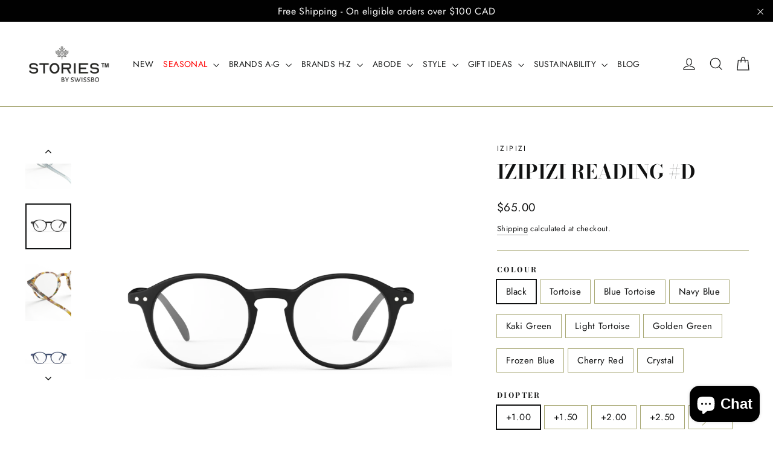

--- FILE ---
content_type: text/html; charset=utf-8
request_url: https://www.stories-by-swissbo.com/collections/velvet-club-collection/products/izipizi-reading-d
body_size: 65307
content:
<!doctype html>
<html class="no-js" lang="en" dir="ltr">
<head>
<!-- "snippets/limespot.liquid" was not rendered, the associated app was uninstalled -->
  <meta charset="utf-8">
  <meta http-equiv="X-UA-Compatible" content="IE=edge,chrome=1">
  <meta name="viewport" content="width=device-width,initial-scale=1">
  <meta name="theme-color" content="#da291c">
  <link rel="canonical" href="https://www.stories-by-swissbo.com/products/izipizi-reading-d">
  <link rel="preconnect" href="https://cdn.shopify.com" crossorigin>
  <link rel="preconnect" href="https://fonts.shopifycdn.com" crossorigin>
  <link rel="dns-prefetch" href="https://productreviews.shopifycdn.com">
  <link rel="dns-prefetch" href="https://ajax.googleapis.com">
  <link rel="dns-prefetch" href="https://maps.googleapis.com">
  <link rel="dns-prefetch" href="https://maps.gstatic.com"><link rel="shortcut icon" href="//www.stories-by-swissbo.com/cdn/shop/files/favicon_32x32.png?v=1635553419" type="image/png" /><title>IZIPIZI READING Glasses #D
&ndash; STORIES BY SWISSBO
</title>
<meta name="description" content="Reading glasses for presbyopia, round, timeless, best-selling shape. Unisex, universal model. Original, fashionable design. High-quality, lightweight, comfortable reading glasses: flexible arms, rubber texture essential for everyday life. Give yourself a fashionable edge!"><meta property="og:site_name" content="STORIES BY SWISSBO">
  <meta property="og:url" content="https://www.stories-by-swissbo.com/products/izipizi-reading-d">
  <meta property="og:title" content="IZIPIZI READING #D">
  <meta property="og:type" content="product">
  <meta property="og:description" content="Reading glasses for presbyopia, round, timeless, best-selling shape. Unisex, universal model. Original, fashionable design. High-quality, lightweight, comfortable reading glasses: flexible arms, rubber texture essential for everyday life. Give yourself a fashionable edge!"><meta property="og:image" content="http://www.stories-by-swissbo.com/cdn/shop/files/CLEAR_LMSDC01_4-IZI_D_READING_BLACK_VUE4.png?v=1766017537">
    <meta property="og:image:secure_url" content="https://www.stories-by-swissbo.com/cdn/shop/files/CLEAR_LMSDC01_4-IZI_D_READING_BLACK_VUE4.png?v=1766017537">
    <meta property="og:image:width" content="1080">
    <meta property="og:image:height" content="1350"><meta name="twitter:site" content="@">
  <meta name="twitter:card" content="summary_large_image">
  <meta name="twitter:title" content="IZIPIZI READING #D">
  <meta name="twitter:description" content="Reading glasses for presbyopia, round, timeless, best-selling shape. Unisex, universal model. Original, fashionable design. High-quality, lightweight, comfortable reading glasses: flexible arms, rubber texture essential for everyday life. Give yourself a fashionable edge!">
<style data-shopify>@font-face {
  font-family: "Bodoni Moda";
  font-weight: 700;
  font-style: normal;
  font-display: swap;
  src: url("//www.stories-by-swissbo.com/cdn/fonts/bodoni_moda/bodonimoda_n7.837502b3cbe406d2c6f311e87870fa9980b0b36a.woff2") format("woff2"),
       url("//www.stories-by-swissbo.com/cdn/fonts/bodoni_moda/bodonimoda_n7.c198e1cda930f96f6ae1aa8ef8facc95a64cfd1f.woff") format("woff");
}

  @font-face {
  font-family: Jost;
  font-weight: 400;
  font-style: normal;
  font-display: swap;
  src: url("//www.stories-by-swissbo.com/cdn/fonts/jost/jost_n4.d47a1b6347ce4a4c9f437608011273009d91f2b7.woff2") format("woff2"),
       url("//www.stories-by-swissbo.com/cdn/fonts/jost/jost_n4.791c46290e672b3f85c3d1c651ef2efa3819eadd.woff") format("woff");
}


  @font-face {
  font-family: Jost;
  font-weight: 600;
  font-style: normal;
  font-display: swap;
  src: url("//www.stories-by-swissbo.com/cdn/fonts/jost/jost_n6.ec1178db7a7515114a2d84e3dd680832b7af8b99.woff2") format("woff2"),
       url("//www.stories-by-swissbo.com/cdn/fonts/jost/jost_n6.b1178bb6bdd3979fef38e103a3816f6980aeaff9.woff") format("woff");
}

  @font-face {
  font-family: Jost;
  font-weight: 400;
  font-style: italic;
  font-display: swap;
  src: url("//www.stories-by-swissbo.com/cdn/fonts/jost/jost_i4.b690098389649750ada222b9763d55796c5283a5.woff2") format("woff2"),
       url("//www.stories-by-swissbo.com/cdn/fonts/jost/jost_i4.fd766415a47e50b9e391ae7ec04e2ae25e7e28b0.woff") format("woff");
}

  @font-face {
  font-family: Jost;
  font-weight: 600;
  font-style: italic;
  font-display: swap;
  src: url("//www.stories-by-swissbo.com/cdn/fonts/jost/jost_i6.9af7e5f39e3a108c08f24047a4276332d9d7b85e.woff2") format("woff2"),
       url("//www.stories-by-swissbo.com/cdn/fonts/jost/jost_i6.2bf310262638f998ed206777ce0b9a3b98b6fe92.woff") format("woff");
}

</style><link href="//www.stories-by-swissbo.com/cdn/shop/t/14/assets/theme.css?v=128105613285900123441752256325" rel="stylesheet" type="text/css" media="all" />
<style data-shopify>:root {
    --typeHeaderPrimary: "Bodoni Moda";
    --typeHeaderFallback: serif;
    --typeHeaderSize: 32px;
    --typeHeaderWeight: 700;
    --typeHeaderLineHeight: 1.2;
    --typeHeaderSpacing: 0.0em;

    --typeBasePrimary:Jost;
    --typeBaseFallback:sans-serif;
    --typeBaseSize: 15px;
    --typeBaseWeight: 400;
    --typeBaseLineHeight: 1.6;
    --typeBaseSpacing: 0.025em;

    --iconWeight: 3px;
    --iconLinecaps: miter;

    --animateImagesStyle: fade-in;
    --animateImagesStyleSmall: fade-in-small;
    --animateSectionsBackgroundStyle: zoom-fade;
    --animateSectionsTextStyle: rise-up;
    --animateSectionsTextStyleAppendOut: rise-up-out;

    --colorAnnouncement: #000000;
    --colorAnnouncementText: #f4f4f4;

    --colorBody: #ffffff;
    --colorBodyAlpha05: rgba(255, 255, 255, 0.05);
    --colorBodyDim: #f2f2f2;
    --colorBodyLightDim: #fafafa;
    --colorBodyMediumDim: #f5f5f5;

    --colorBorder: #a7a773;

    --colorBtnPrimary: #da291c;
    --colorBtnPrimaryDim: #c32519;
    --colorBtnPrimaryText: #ffffff;

    --colorCartDot: #da291c;

    --colorDrawers: #1c1d1d;
    --colorDrawersDim: #0f1010;
    --colorDrawerBorder: #f4f4f4;
    --colorDrawerText: #f4f4f4;
    --colorDrawerTextDarken: #cecece;
    --colorDrawerButton: #f4f4f4;
    --colorDrawerButtonText: #1c1d1d;

    --colorFooter: #1c1d1d;
    --colorFooterText: #f4f4f4;
    --colorFooterTextAlpha01: rgba(244, 244, 244, 0.1);
    --colorFooterTextAlpha012: rgba(244, 244, 244, 0.12);
    --colorFooterTextAlpha06: rgba(244, 244, 244, 0.6);

    --colorHeroText: #ffffff;

    --colorInputBg: #ffffff;
    --colorInputBgDim: #f2f2f2;
    --colorInputBgDark: #e6e6e6;
    --colorInputText: #111212;

    --colorLink: #111212;

    --colorModalBg: rgba(28, 29, 29, 0.6);

    --colorNav: #ffffff;
    --colorNavText: #1c1d1d;

    --colorSalePrice: #da291c;
    --colorSaleTag: #da291c;
    --colorSaleTagText: #ffffff;

    --colorTextBody: #111212;
    --colorTextBodyAlpha0025: rgba(17, 18, 18, 0.03);
    --colorTextBodyAlpha005: rgba(17, 18, 18, 0.05);
    --colorTextBodyAlpha008: rgba(17, 18, 18, 0.08);
    --colorTextBodyAlpha01: rgba(17, 18, 18, 0.1);
    --colorTextBodyAlpha035: rgba(17, 18, 18, 0.35);

    --colorSmallImageBg: #ffffff;
    --colorLargeImageBg: #1c1d1d;

    --urlIcoSelect: url(//www.stories-by-swissbo.com/cdn/shop/t/14/assets/ico-select.svg);
    --urlIcoSelectFooter: url(//www.stories-by-swissbo.com/cdn/shop/t/14/assets/ico-select-footer.svg);
    --urlIcoSelectWhite: url(//www.stories-by-swissbo.com/cdn/shop/t/14/assets/ico-select-white.svg);

    --urlButtonArrowPng: url(//www.stories-by-swissbo.com/cdn/shop/t/14/assets/button-arrow.png);
    --urlButtonArrow2xPng: url(//www.stories-by-swissbo.com/cdn/shop/t/14/assets/button-arrow-2x.png);
    --urlButtonArrowBlackPng: url(//www.stories-by-swissbo.com/cdn/shop/t/14/assets/button-arrow-black.png);
    --urlButtonArrowBlack2xPng: url(//www.stories-by-swissbo.com/cdn/shop/t/14/assets/button-arrow-black-2x.png);

    --sizeChartMargin: 25px 0;
    --sizeChartIconMargin: 5px;

    --newsletterReminderPadding: 30px 35px;

    /*Shop Pay Installments*/
    --color-body-text: #111212;
    --color-body: #ffffff;
    --color-bg: #ffffff;
  }

  
.collection-hero__content:before,
  .hero__image-wrapper:before,
  .hero__media:before {
    background-image: linear-gradient(to bottom, rgba(28, 29, 29, 0.2) 0%, rgba(28, 29, 29, 0.2) 40%, rgba(28, 29, 29, 0.5) 100%);
  }

  .skrim__item-content .skrim__overlay:after {
    background-image: linear-gradient(to bottom, rgba(28, 29, 29, 0.2) 30%, rgba(28, 29, 29, 0.5) 100%);
  }

  .placeholder-content {
    background-image: linear-gradient(100deg, #ffffff 40%, #f7f7f7 63%, #ffffff 79%);
  }</style><script>
    document.documentElement.className = document.documentElement.className.replace('no-js', 'js');

    window.theme = window.theme || {};
    theme.routes = {
      home: "/",
      cart: "/cart.js",
      cartPage: "/cart",
      cartAdd: "/cart/add.js",
      cartChange: "/cart/change.js",
      search: "/search",
      predictiveSearch: "/search/suggest"
    };
    theme.strings = {
      soldOut: "Sold Out",
      unavailable: "Unavailable",
      inStockLabel: "In stock, ready to ship",
      oneStockLabel: "Low stock - [count] item left",
      otherStockLabel: "Low stock - [count] items left",
      willNotShipUntil: "Ready to ship [date]",
      willBeInStockAfter: "Back in stock [date]",
      waitingForStock: "Backordered, shipping soon",
      cartSavings: "You're saving [savings]",
      cartEmpty: "Your cart is currently empty.",
      cartTermsConfirmation: "You must agree with the terms and conditions of sales to check out",
      searchCollections: "Collections",
      searchPages: "Pages",
      searchArticles: "Articles",
      maxQuantity: "You can only have [quantity] of [title] in your cart."
    };
    theme.settings = {
      cartType: "page",
      isCustomerTemplate: false,
      moneyFormat: "${{amount}}",
      predictiveSearch: true,
      predictiveSearchType: null,
      quickView: true,
      themeName: 'Motion',
      themeVersion: "11.0.0"
    };
  </script>

  <script>window.performance && window.performance.mark && window.performance.mark('shopify.content_for_header.start');</script><meta name="google-site-verification" content="BqiWCQ08HmAV8ZbowlmWkBDzoTIboRfi-UEW23kRYIE">
<meta name="google-site-verification" content="xKSgimCpEq4aIwoXuPyLXIBsZ9GvYMp3NEanabndAMw">
<meta name="facebook-domain-verification" content="dte1timtjfs2wyw8ev722damo9r37a">
<meta id="shopify-digital-wallet" name="shopify-digital-wallet" content="/58370293928/digital_wallets/dialog">
<meta name="shopify-checkout-api-token" content="f45a358c059d3c7cd3c47532d854e8c2">
<link rel="alternate" type="application/json+oembed" href="https://www.stories-by-swissbo.com/products/izipizi-reading-d.oembed">
<script async="async" src="/checkouts/internal/preloads.js?locale=en-CA"></script>
<link rel="preconnect" href="https://shop.app" crossorigin="anonymous">
<script async="async" src="https://shop.app/checkouts/internal/preloads.js?locale=en-CA&shop_id=58370293928" crossorigin="anonymous"></script>
<script id="apple-pay-shop-capabilities" type="application/json">{"shopId":58370293928,"countryCode":"CA","currencyCode":"CAD","merchantCapabilities":["supports3DS"],"merchantId":"gid:\/\/shopify\/Shop\/58370293928","merchantName":"STORIES BY SWISSBO","requiredBillingContactFields":["postalAddress","email"],"requiredShippingContactFields":["postalAddress","email"],"shippingType":"shipping","supportedNetworks":["visa","masterCard","amex","discover","interac","jcb"],"total":{"type":"pending","label":"STORIES BY SWISSBO","amount":"1.00"},"shopifyPaymentsEnabled":true,"supportsSubscriptions":true}</script>
<script id="shopify-features" type="application/json">{"accessToken":"f45a358c059d3c7cd3c47532d854e8c2","betas":["rich-media-storefront-analytics"],"domain":"www.stories-by-swissbo.com","predictiveSearch":true,"shopId":58370293928,"locale":"en"}</script>
<script>var Shopify = Shopify || {};
Shopify.shop = "stories-at-the-promenade.myshopify.com";
Shopify.locale = "en";
Shopify.currency = {"active":"CAD","rate":"1.0"};
Shopify.country = "CA";
Shopify.theme = {"name":"New V Motion 11.0.0","id":147052036264,"schema_name":"Motion","schema_version":"11.0.0","theme_store_id":847,"role":"main"};
Shopify.theme.handle = "null";
Shopify.theme.style = {"id":null,"handle":null};
Shopify.cdnHost = "www.stories-by-swissbo.com/cdn";
Shopify.routes = Shopify.routes || {};
Shopify.routes.root = "/";</script>
<script type="module">!function(o){(o.Shopify=o.Shopify||{}).modules=!0}(window);</script>
<script>!function(o){function n(){var o=[];function n(){o.push(Array.prototype.slice.apply(arguments))}return n.q=o,n}var t=o.Shopify=o.Shopify||{};t.loadFeatures=n(),t.autoloadFeatures=n()}(window);</script>
<script>
  window.ShopifyPay = window.ShopifyPay || {};
  window.ShopifyPay.apiHost = "shop.app\/pay";
  window.ShopifyPay.redirectState = null;
</script>
<script id="shop-js-analytics" type="application/json">{"pageType":"product"}</script>
<script defer="defer" async type="module" src="//www.stories-by-swissbo.com/cdn/shopifycloud/shop-js/modules/v2/client.init-shop-cart-sync_BT-GjEfc.en.esm.js"></script>
<script defer="defer" async type="module" src="//www.stories-by-swissbo.com/cdn/shopifycloud/shop-js/modules/v2/chunk.common_D58fp_Oc.esm.js"></script>
<script defer="defer" async type="module" src="//www.stories-by-swissbo.com/cdn/shopifycloud/shop-js/modules/v2/chunk.modal_xMitdFEc.esm.js"></script>
<script type="module">
  await import("//www.stories-by-swissbo.com/cdn/shopifycloud/shop-js/modules/v2/client.init-shop-cart-sync_BT-GjEfc.en.esm.js");
await import("//www.stories-by-swissbo.com/cdn/shopifycloud/shop-js/modules/v2/chunk.common_D58fp_Oc.esm.js");
await import("//www.stories-by-swissbo.com/cdn/shopifycloud/shop-js/modules/v2/chunk.modal_xMitdFEc.esm.js");

  window.Shopify.SignInWithShop?.initShopCartSync?.({"fedCMEnabled":true,"windoidEnabled":true});

</script>
<script defer="defer" async type="module" src="//www.stories-by-swissbo.com/cdn/shopifycloud/shop-js/modules/v2/client.payment-terms_Ci9AEqFq.en.esm.js"></script>
<script defer="defer" async type="module" src="//www.stories-by-swissbo.com/cdn/shopifycloud/shop-js/modules/v2/chunk.common_D58fp_Oc.esm.js"></script>
<script defer="defer" async type="module" src="//www.stories-by-swissbo.com/cdn/shopifycloud/shop-js/modules/v2/chunk.modal_xMitdFEc.esm.js"></script>
<script type="module">
  await import("//www.stories-by-swissbo.com/cdn/shopifycloud/shop-js/modules/v2/client.payment-terms_Ci9AEqFq.en.esm.js");
await import("//www.stories-by-swissbo.com/cdn/shopifycloud/shop-js/modules/v2/chunk.common_D58fp_Oc.esm.js");
await import("//www.stories-by-swissbo.com/cdn/shopifycloud/shop-js/modules/v2/chunk.modal_xMitdFEc.esm.js");

  
</script>
<script>
  window.Shopify = window.Shopify || {};
  if (!window.Shopify.featureAssets) window.Shopify.featureAssets = {};
  window.Shopify.featureAssets['shop-js'] = {"shop-cart-sync":["modules/v2/client.shop-cart-sync_DZOKe7Ll.en.esm.js","modules/v2/chunk.common_D58fp_Oc.esm.js","modules/v2/chunk.modal_xMitdFEc.esm.js"],"init-fed-cm":["modules/v2/client.init-fed-cm_B6oLuCjv.en.esm.js","modules/v2/chunk.common_D58fp_Oc.esm.js","modules/v2/chunk.modal_xMitdFEc.esm.js"],"shop-cash-offers":["modules/v2/client.shop-cash-offers_D2sdYoxE.en.esm.js","modules/v2/chunk.common_D58fp_Oc.esm.js","modules/v2/chunk.modal_xMitdFEc.esm.js"],"shop-login-button":["modules/v2/client.shop-login-button_QeVjl5Y3.en.esm.js","modules/v2/chunk.common_D58fp_Oc.esm.js","modules/v2/chunk.modal_xMitdFEc.esm.js"],"pay-button":["modules/v2/client.pay-button_DXTOsIq6.en.esm.js","modules/v2/chunk.common_D58fp_Oc.esm.js","modules/v2/chunk.modal_xMitdFEc.esm.js"],"shop-button":["modules/v2/client.shop-button_DQZHx9pm.en.esm.js","modules/v2/chunk.common_D58fp_Oc.esm.js","modules/v2/chunk.modal_xMitdFEc.esm.js"],"avatar":["modules/v2/client.avatar_BTnouDA3.en.esm.js"],"init-windoid":["modules/v2/client.init-windoid_CR1B-cfM.en.esm.js","modules/v2/chunk.common_D58fp_Oc.esm.js","modules/v2/chunk.modal_xMitdFEc.esm.js"],"init-shop-for-new-customer-accounts":["modules/v2/client.init-shop-for-new-customer-accounts_C_vY_xzh.en.esm.js","modules/v2/client.shop-login-button_QeVjl5Y3.en.esm.js","modules/v2/chunk.common_D58fp_Oc.esm.js","modules/v2/chunk.modal_xMitdFEc.esm.js"],"init-shop-email-lookup-coordinator":["modules/v2/client.init-shop-email-lookup-coordinator_BI7n9ZSv.en.esm.js","modules/v2/chunk.common_D58fp_Oc.esm.js","modules/v2/chunk.modal_xMitdFEc.esm.js"],"init-shop-cart-sync":["modules/v2/client.init-shop-cart-sync_BT-GjEfc.en.esm.js","modules/v2/chunk.common_D58fp_Oc.esm.js","modules/v2/chunk.modal_xMitdFEc.esm.js"],"shop-toast-manager":["modules/v2/client.shop-toast-manager_DiYdP3xc.en.esm.js","modules/v2/chunk.common_D58fp_Oc.esm.js","modules/v2/chunk.modal_xMitdFEc.esm.js"],"init-customer-accounts":["modules/v2/client.init-customer-accounts_D9ZNqS-Q.en.esm.js","modules/v2/client.shop-login-button_QeVjl5Y3.en.esm.js","modules/v2/chunk.common_D58fp_Oc.esm.js","modules/v2/chunk.modal_xMitdFEc.esm.js"],"init-customer-accounts-sign-up":["modules/v2/client.init-customer-accounts-sign-up_iGw4briv.en.esm.js","modules/v2/client.shop-login-button_QeVjl5Y3.en.esm.js","modules/v2/chunk.common_D58fp_Oc.esm.js","modules/v2/chunk.modal_xMitdFEc.esm.js"],"shop-follow-button":["modules/v2/client.shop-follow-button_CqMgW2wH.en.esm.js","modules/v2/chunk.common_D58fp_Oc.esm.js","modules/v2/chunk.modal_xMitdFEc.esm.js"],"checkout-modal":["modules/v2/client.checkout-modal_xHeaAweL.en.esm.js","modules/v2/chunk.common_D58fp_Oc.esm.js","modules/v2/chunk.modal_xMitdFEc.esm.js"],"shop-login":["modules/v2/client.shop-login_D91U-Q7h.en.esm.js","modules/v2/chunk.common_D58fp_Oc.esm.js","modules/v2/chunk.modal_xMitdFEc.esm.js"],"lead-capture":["modules/v2/client.lead-capture_BJmE1dJe.en.esm.js","modules/v2/chunk.common_D58fp_Oc.esm.js","modules/v2/chunk.modal_xMitdFEc.esm.js"],"payment-terms":["modules/v2/client.payment-terms_Ci9AEqFq.en.esm.js","modules/v2/chunk.common_D58fp_Oc.esm.js","modules/v2/chunk.modal_xMitdFEc.esm.js"]};
</script>
<script>(function() {
  var isLoaded = false;
  function asyncLoad() {
    if (isLoaded) return;
    isLoaded = true;
    var urls = ["https:\/\/static2.rapidsearch.dev\/resultpage.js?shop=stories-at-the-promenade.myshopify.com","https:\/\/tools.luckyorange.com\/core\/lo.js?site-id=240d5d0a\u0026shop=stories-at-the-promenade.myshopify.com","https:\/\/cdn-bundler.nice-team.net\/app\/js\/bundler.js?shop=stories-at-the-promenade.myshopify.com"];
    for (var i = 0; i < urls.length; i++) {
      var s = document.createElement('script');
      s.type = 'text/javascript';
      s.async = true;
      s.src = urls[i];
      var x = document.getElementsByTagName('script')[0];
      x.parentNode.insertBefore(s, x);
    }
  };
  if(window.attachEvent) {
    window.attachEvent('onload', asyncLoad);
  } else {
    window.addEventListener('load', asyncLoad, false);
  }
})();</script>
<script id="__st">var __st={"a":58370293928,"offset":-28800,"reqid":"accaec8f-dabc-481f-96c2-ad6f5fa534f6-1769519449","pageurl":"www.stories-by-swissbo.com\/collections\/velvet-club-collection\/products\/izipizi-reading-d","u":"b7f295838dfb","p":"product","rtyp":"product","rid":7187018317992};</script>
<script>window.ShopifyPaypalV4VisibilityTracking = true;</script>
<script id="captcha-bootstrap">!function(){'use strict';const t='contact',e='account',n='new_comment',o=[[t,t],['blogs',n],['comments',n],[t,'customer']],c=[[e,'customer_login'],[e,'guest_login'],[e,'recover_customer_password'],[e,'create_customer']],r=t=>t.map((([t,e])=>`form[action*='/${t}']:not([data-nocaptcha='true']) input[name='form_type'][value='${e}']`)).join(','),a=t=>()=>t?[...document.querySelectorAll(t)].map((t=>t.form)):[];function s(){const t=[...o],e=r(t);return a(e)}const i='password',u='form_key',d=['recaptcha-v3-token','g-recaptcha-response','h-captcha-response',i],f=()=>{try{return window.sessionStorage}catch{return}},m='__shopify_v',_=t=>t.elements[u];function p(t,e,n=!1){try{const o=window.sessionStorage,c=JSON.parse(o.getItem(e)),{data:r}=function(t){const{data:e,action:n}=t;return t[m]||n?{data:e,action:n}:{data:t,action:n}}(c);for(const[e,n]of Object.entries(r))t.elements[e]&&(t.elements[e].value=n);n&&o.removeItem(e)}catch(o){console.error('form repopulation failed',{error:o})}}const l='form_type',E='cptcha';function T(t){t.dataset[E]=!0}const w=window,h=w.document,L='Shopify',v='ce_forms',y='captcha';let A=!1;((t,e)=>{const n=(g='f06e6c50-85a8-45c8-87d0-21a2b65856fe',I='https://cdn.shopify.com/shopifycloud/storefront-forms-hcaptcha/ce_storefront_forms_captcha_hcaptcha.v1.5.2.iife.js',D={infoText:'Protected by hCaptcha',privacyText:'Privacy',termsText:'Terms'},(t,e,n)=>{const o=w[L][v],c=o.bindForm;if(c)return c(t,g,e,D).then(n);var r;o.q.push([[t,g,e,D],n]),r=I,A||(h.body.append(Object.assign(h.createElement('script'),{id:'captcha-provider',async:!0,src:r})),A=!0)});var g,I,D;w[L]=w[L]||{},w[L][v]=w[L][v]||{},w[L][v].q=[],w[L][y]=w[L][y]||{},w[L][y].protect=function(t,e){n(t,void 0,e),T(t)},Object.freeze(w[L][y]),function(t,e,n,w,h,L){const[v,y,A,g]=function(t,e,n){const i=e?o:[],u=t?c:[],d=[...i,...u],f=r(d),m=r(i),_=r(d.filter((([t,e])=>n.includes(e))));return[a(f),a(m),a(_),s()]}(w,h,L),I=t=>{const e=t.target;return e instanceof HTMLFormElement?e:e&&e.form},D=t=>v().includes(t);t.addEventListener('submit',(t=>{const e=I(t);if(!e)return;const n=D(e)&&!e.dataset.hcaptchaBound&&!e.dataset.recaptchaBound,o=_(e),c=g().includes(e)&&(!o||!o.value);(n||c)&&t.preventDefault(),c&&!n&&(function(t){try{if(!f())return;!function(t){const e=f();if(!e)return;const n=_(t);if(!n)return;const o=n.value;o&&e.removeItem(o)}(t);const e=Array.from(Array(32),(()=>Math.random().toString(36)[2])).join('');!function(t,e){_(t)||t.append(Object.assign(document.createElement('input'),{type:'hidden',name:u})),t.elements[u].value=e}(t,e),function(t,e){const n=f();if(!n)return;const o=[...t.querySelectorAll(`input[type='${i}']`)].map((({name:t})=>t)),c=[...d,...o],r={};for(const[a,s]of new FormData(t).entries())c.includes(a)||(r[a]=s);n.setItem(e,JSON.stringify({[m]:1,action:t.action,data:r}))}(t,e)}catch(e){console.error('failed to persist form',e)}}(e),e.submit())}));const S=(t,e)=>{t&&!t.dataset[E]&&(n(t,e.some((e=>e===t))),T(t))};for(const o of['focusin','change'])t.addEventListener(o,(t=>{const e=I(t);D(e)&&S(e,y())}));const B=e.get('form_key'),M=e.get(l),P=B&&M;t.addEventListener('DOMContentLoaded',(()=>{const t=y();if(P)for(const e of t)e.elements[l].value===M&&p(e,B);[...new Set([...A(),...v().filter((t=>'true'===t.dataset.shopifyCaptcha))])].forEach((e=>S(e,t)))}))}(h,new URLSearchParams(w.location.search),n,t,e,['guest_login'])})(!0,!0)}();</script>
<script integrity="sha256-4kQ18oKyAcykRKYeNunJcIwy7WH5gtpwJnB7kiuLZ1E=" data-source-attribution="shopify.loadfeatures" defer="defer" src="//www.stories-by-swissbo.com/cdn/shopifycloud/storefront/assets/storefront/load_feature-a0a9edcb.js" crossorigin="anonymous"></script>
<script crossorigin="anonymous" defer="defer" src="//www.stories-by-swissbo.com/cdn/shopifycloud/storefront/assets/shopify_pay/storefront-65b4c6d7.js?v=20250812"></script>
<script data-source-attribution="shopify.dynamic_checkout.dynamic.init">var Shopify=Shopify||{};Shopify.PaymentButton=Shopify.PaymentButton||{isStorefrontPortableWallets:!0,init:function(){window.Shopify.PaymentButton.init=function(){};var t=document.createElement("script");t.src="https://www.stories-by-swissbo.com/cdn/shopifycloud/portable-wallets/latest/portable-wallets.en.js",t.type="module",document.head.appendChild(t)}};
</script>
<script data-source-attribution="shopify.dynamic_checkout.buyer_consent">
  function portableWalletsHideBuyerConsent(e){var t=document.getElementById("shopify-buyer-consent"),n=document.getElementById("shopify-subscription-policy-button");t&&n&&(t.classList.add("hidden"),t.setAttribute("aria-hidden","true"),n.removeEventListener("click",e))}function portableWalletsShowBuyerConsent(e){var t=document.getElementById("shopify-buyer-consent"),n=document.getElementById("shopify-subscription-policy-button");t&&n&&(t.classList.remove("hidden"),t.removeAttribute("aria-hidden"),n.addEventListener("click",e))}window.Shopify?.PaymentButton&&(window.Shopify.PaymentButton.hideBuyerConsent=portableWalletsHideBuyerConsent,window.Shopify.PaymentButton.showBuyerConsent=portableWalletsShowBuyerConsent);
</script>
<script>
  function portableWalletsCleanup(e){e&&e.src&&console.error("Failed to load portable wallets script "+e.src);var t=document.querySelectorAll("shopify-accelerated-checkout .shopify-payment-button__skeleton, shopify-accelerated-checkout-cart .wallet-cart-button__skeleton"),e=document.getElementById("shopify-buyer-consent");for(let e=0;e<t.length;e++)t[e].remove();e&&e.remove()}function portableWalletsNotLoadedAsModule(e){e instanceof ErrorEvent&&"string"==typeof e.message&&e.message.includes("import.meta")&&"string"==typeof e.filename&&e.filename.includes("portable-wallets")&&(window.removeEventListener("error",portableWalletsNotLoadedAsModule),window.Shopify.PaymentButton.failedToLoad=e,"loading"===document.readyState?document.addEventListener("DOMContentLoaded",window.Shopify.PaymentButton.init):window.Shopify.PaymentButton.init())}window.addEventListener("error",portableWalletsNotLoadedAsModule);
</script>

<script type="module" src="https://www.stories-by-swissbo.com/cdn/shopifycloud/portable-wallets/latest/portable-wallets.en.js" onError="portableWalletsCleanup(this)" crossorigin="anonymous"></script>
<script nomodule>
  document.addEventListener("DOMContentLoaded", portableWalletsCleanup);
</script>

<link id="shopify-accelerated-checkout-styles" rel="stylesheet" media="screen" href="https://www.stories-by-swissbo.com/cdn/shopifycloud/portable-wallets/latest/accelerated-checkout-backwards-compat.css" crossorigin="anonymous">
<style id="shopify-accelerated-checkout-cart">
        #shopify-buyer-consent {
  margin-top: 1em;
  display: inline-block;
  width: 100%;
}

#shopify-buyer-consent.hidden {
  display: none;
}

#shopify-subscription-policy-button {
  background: none;
  border: none;
  padding: 0;
  text-decoration: underline;
  font-size: inherit;
  cursor: pointer;
}

#shopify-subscription-policy-button::before {
  box-shadow: none;
}

      </style>

<script>window.performance && window.performance.mark && window.performance.mark('shopify.content_for_header.end');</script>

  <script src="//www.stories-by-swissbo.com/cdn/shop/t/14/assets/vendor-scripts-v14.js" defer="defer"></script><script src="//www.stories-by-swissbo.com/cdn/shop/t/14/assets/theme.js?v=140924482945350573091752256296" defer="defer"></script>
  


  <script type="text/javascript">
    window.RapidSearchAdmin = false;
  </script>


<!-- BEGIN app block: shopify://apps/bundler/blocks/bundler-script-append/7a6ae1b8-3b16-449b-8429-8bb89a62c664 --><script defer="defer">
	/**	Bundler script loader, version number: 2.0 */
	(function(){
		var loadScript=function(a,b){var c=document.createElement("script");c.type="text/javascript",c.readyState?c.onreadystatechange=function(){("loaded"==c.readyState||"complete"==c.readyState)&&(c.onreadystatechange=null,b())}:c.onload=function(){b()},c.src=a,document.getElementsByTagName("head")[0].appendChild(c)};
		appendScriptUrl('stories-at-the-promenade.myshopify.com');

		// get script url and append timestamp of last change
		function appendScriptUrl(shop) {

			var timeStamp = Math.floor(Date.now() / (1000*1*1));
			var timestampUrl = 'https://bundler.nice-team.net/app/shop/status/'+shop+'.js?'+timeStamp;

			loadScript(timestampUrl, function() {
				// append app script
				if (typeof bundler_settings_updated == 'undefined') {
					console.log('settings are undefined');
					bundler_settings_updated = 'default-by-script';
				}
				var scriptUrl = "https://cdn-bundler.nice-team.net/app/js/bundler-script.js?shop="+shop+"&"+bundler_settings_updated;
				loadScript(scriptUrl, function(){});
			});
		}
	})();

	var BndlrScriptAppended = true;
	
</script>

<!-- END app block --><!-- BEGIN app block: shopify://apps/klaviyo-email-marketing-sms/blocks/klaviyo-onsite-embed/2632fe16-c075-4321-a88b-50b567f42507 -->












  <script async src="https://static.klaviyo.com/onsite/js/VaXAZn/klaviyo.js?company_id=VaXAZn"></script>
  <script>!function(){if(!window.klaviyo){window._klOnsite=window._klOnsite||[];try{window.klaviyo=new Proxy({},{get:function(n,i){return"push"===i?function(){var n;(n=window._klOnsite).push.apply(n,arguments)}:function(){for(var n=arguments.length,o=new Array(n),w=0;w<n;w++)o[w]=arguments[w];var t="function"==typeof o[o.length-1]?o.pop():void 0,e=new Promise((function(n){window._klOnsite.push([i].concat(o,[function(i){t&&t(i),n(i)}]))}));return e}}})}catch(n){window.klaviyo=window.klaviyo||[],window.klaviyo.push=function(){var n;(n=window._klOnsite).push.apply(n,arguments)}}}}();</script>

  
    <script id="viewed_product">
      if (item == null) {
        var _learnq = _learnq || [];

        var MetafieldReviews = null
        var MetafieldYotpoRating = null
        var MetafieldYotpoCount = null
        var MetafieldLooxRating = null
        var MetafieldLooxCount = null
        var okendoProduct = null
        var okendoProductReviewCount = null
        var okendoProductReviewAverageValue = null
        try {
          // The following fields are used for Customer Hub recently viewed in order to add reviews.
          // This information is not part of __kla_viewed. Instead, it is part of __kla_viewed_reviewed_items
          MetafieldReviews = {};
          MetafieldYotpoRating = null
          MetafieldYotpoCount = null
          MetafieldLooxRating = null
          MetafieldLooxCount = null

          okendoProduct = null
          // If the okendo metafield is not legacy, it will error, which then requires the new json formatted data
          if (okendoProduct && 'error' in okendoProduct) {
            okendoProduct = null
          }
          okendoProductReviewCount = okendoProduct ? okendoProduct.reviewCount : null
          okendoProductReviewAverageValue = okendoProduct ? okendoProduct.reviewAverageValue : null
        } catch (error) {
          console.error('Error in Klaviyo onsite reviews tracking:', error);
        }

        var item = {
          Name: "IZIPIZI READING #D",
          ProductID: 7187018317992,
          Categories: ["Eyewear","Gifts $51-$150","Gifts for Her","IZIPIZI","New IZIPIZI Collection\/Colors","Reading"],
          ImageURL: "https://www.stories-by-swissbo.com/cdn/shop/files/CLEAR_LMSDC01_4-IZI_D_READING_BLACK_VUE4_grande.png?v=1766017537",
          URL: "https://www.stories-by-swissbo.com/products/izipizi-reading-d",
          Brand: "IZIPIZI",
          Price: "$65.00",
          Value: "65.00",
          CompareAtPrice: "$0.00"
        };
        _learnq.push(['track', 'Viewed Product', item]);
        _learnq.push(['trackViewedItem', {
          Title: item.Name,
          ItemId: item.ProductID,
          Categories: item.Categories,
          ImageUrl: item.ImageURL,
          Url: item.URL,
          Metadata: {
            Brand: item.Brand,
            Price: item.Price,
            Value: item.Value,
            CompareAtPrice: item.CompareAtPrice
          },
          metafields:{
            reviews: MetafieldReviews,
            yotpo:{
              rating: MetafieldYotpoRating,
              count: MetafieldYotpoCount,
            },
            loox:{
              rating: MetafieldLooxRating,
              count: MetafieldLooxCount,
            },
            okendo: {
              rating: okendoProductReviewAverageValue,
              count: okendoProductReviewCount,
            }
          }
        }]);
      }
    </script>
  




  <script>
    window.klaviyoReviewsProductDesignMode = false
  </script>







<!-- END app block --><script src="https://cdn.shopify.com/extensions/e8878072-2f6b-4e89-8082-94b04320908d/inbox-1254/assets/inbox-chat-loader.js" type="text/javascript" defer="defer"></script>
<script src="https://cdn.shopify.com/extensions/019bec07-88cf-781e-9102-f5f8ea30a972/wishlist-shopify-app-638/assets/wishlistcollections.js" type="text/javascript" defer="defer"></script>
<link href="https://cdn.shopify.com/extensions/019bec07-88cf-781e-9102-f5f8ea30a972/wishlist-shopify-app-638/assets/wishlistcollections.css" rel="stylesheet" type="text/css" media="all">
<link href="https://monorail-edge.shopifysvc.com" rel="dns-prefetch">
<script>(function(){if ("sendBeacon" in navigator && "performance" in window) {try {var session_token_from_headers = performance.getEntriesByType('navigation')[0].serverTiming.find(x => x.name == '_s').description;} catch {var session_token_from_headers = undefined;}var session_cookie_matches = document.cookie.match(/_shopify_s=([^;]*)/);var session_token_from_cookie = session_cookie_matches && session_cookie_matches.length === 2 ? session_cookie_matches[1] : "";var session_token = session_token_from_headers || session_token_from_cookie || "";function handle_abandonment_event(e) {var entries = performance.getEntries().filter(function(entry) {return /monorail-edge.shopifysvc.com/.test(entry.name);});if (!window.abandonment_tracked && entries.length === 0) {window.abandonment_tracked = true;var currentMs = Date.now();var navigation_start = performance.timing.navigationStart;var payload = {shop_id: 58370293928,url: window.location.href,navigation_start,duration: currentMs - navigation_start,session_token,page_type: "product"};window.navigator.sendBeacon("https://monorail-edge.shopifysvc.com/v1/produce", JSON.stringify({schema_id: "online_store_buyer_site_abandonment/1.1",payload: payload,metadata: {event_created_at_ms: currentMs,event_sent_at_ms: currentMs}}));}}window.addEventListener('pagehide', handle_abandonment_event);}}());</script>
<script id="web-pixels-manager-setup">(function e(e,d,r,n,o){if(void 0===o&&(o={}),!Boolean(null===(a=null===(i=window.Shopify)||void 0===i?void 0:i.analytics)||void 0===a?void 0:a.replayQueue)){var i,a;window.Shopify=window.Shopify||{};var t=window.Shopify;t.analytics=t.analytics||{};var s=t.analytics;s.replayQueue=[],s.publish=function(e,d,r){return s.replayQueue.push([e,d,r]),!0};try{self.performance.mark("wpm:start")}catch(e){}var l=function(){var e={modern:/Edge?\/(1{2}[4-9]|1[2-9]\d|[2-9]\d{2}|\d{4,})\.\d+(\.\d+|)|Firefox\/(1{2}[4-9]|1[2-9]\d|[2-9]\d{2}|\d{4,})\.\d+(\.\d+|)|Chrom(ium|e)\/(9{2}|\d{3,})\.\d+(\.\d+|)|(Maci|X1{2}).+ Version\/(15\.\d+|(1[6-9]|[2-9]\d|\d{3,})\.\d+)([,.]\d+|)( \(\w+\)|)( Mobile\/\w+|) Safari\/|Chrome.+OPR\/(9{2}|\d{3,})\.\d+\.\d+|(CPU[ +]OS|iPhone[ +]OS|CPU[ +]iPhone|CPU IPhone OS|CPU iPad OS)[ +]+(15[._]\d+|(1[6-9]|[2-9]\d|\d{3,})[._]\d+)([._]\d+|)|Android:?[ /-](13[3-9]|1[4-9]\d|[2-9]\d{2}|\d{4,})(\.\d+|)(\.\d+|)|Android.+Firefox\/(13[5-9]|1[4-9]\d|[2-9]\d{2}|\d{4,})\.\d+(\.\d+|)|Android.+Chrom(ium|e)\/(13[3-9]|1[4-9]\d|[2-9]\d{2}|\d{4,})\.\d+(\.\d+|)|SamsungBrowser\/([2-9]\d|\d{3,})\.\d+/,legacy:/Edge?\/(1[6-9]|[2-9]\d|\d{3,})\.\d+(\.\d+|)|Firefox\/(5[4-9]|[6-9]\d|\d{3,})\.\d+(\.\d+|)|Chrom(ium|e)\/(5[1-9]|[6-9]\d|\d{3,})\.\d+(\.\d+|)([\d.]+$|.*Safari\/(?![\d.]+ Edge\/[\d.]+$))|(Maci|X1{2}).+ Version\/(10\.\d+|(1[1-9]|[2-9]\d|\d{3,})\.\d+)([,.]\d+|)( \(\w+\)|)( Mobile\/\w+|) Safari\/|Chrome.+OPR\/(3[89]|[4-9]\d|\d{3,})\.\d+\.\d+|(CPU[ +]OS|iPhone[ +]OS|CPU[ +]iPhone|CPU IPhone OS|CPU iPad OS)[ +]+(10[._]\d+|(1[1-9]|[2-9]\d|\d{3,})[._]\d+)([._]\d+|)|Android:?[ /-](13[3-9]|1[4-9]\d|[2-9]\d{2}|\d{4,})(\.\d+|)(\.\d+|)|Mobile Safari.+OPR\/([89]\d|\d{3,})\.\d+\.\d+|Android.+Firefox\/(13[5-9]|1[4-9]\d|[2-9]\d{2}|\d{4,})\.\d+(\.\d+|)|Android.+Chrom(ium|e)\/(13[3-9]|1[4-9]\d|[2-9]\d{2}|\d{4,})\.\d+(\.\d+|)|Android.+(UC? ?Browser|UCWEB|U3)[ /]?(15\.([5-9]|\d{2,})|(1[6-9]|[2-9]\d|\d{3,})\.\d+)\.\d+|SamsungBrowser\/(5\.\d+|([6-9]|\d{2,})\.\d+)|Android.+MQ{2}Browser\/(14(\.(9|\d{2,})|)|(1[5-9]|[2-9]\d|\d{3,})(\.\d+|))(\.\d+|)|K[Aa][Ii]OS\/(3\.\d+|([4-9]|\d{2,})\.\d+)(\.\d+|)/},d=e.modern,r=e.legacy,n=navigator.userAgent;return n.match(d)?"modern":n.match(r)?"legacy":"unknown"}(),u="modern"===l?"modern":"legacy",c=(null!=n?n:{modern:"",legacy:""})[u],f=function(e){return[e.baseUrl,"/wpm","/b",e.hashVersion,"modern"===e.buildTarget?"m":"l",".js"].join("")}({baseUrl:d,hashVersion:r,buildTarget:u}),m=function(e){var d=e.version,r=e.bundleTarget,n=e.surface,o=e.pageUrl,i=e.monorailEndpoint;return{emit:function(e){var a=e.status,t=e.errorMsg,s=(new Date).getTime(),l=JSON.stringify({metadata:{event_sent_at_ms:s},events:[{schema_id:"web_pixels_manager_load/3.1",payload:{version:d,bundle_target:r,page_url:o,status:a,surface:n,error_msg:t},metadata:{event_created_at_ms:s}}]});if(!i)return console&&console.warn&&console.warn("[Web Pixels Manager] No Monorail endpoint provided, skipping logging."),!1;try{return self.navigator.sendBeacon.bind(self.navigator)(i,l)}catch(e){}var u=new XMLHttpRequest;try{return u.open("POST",i,!0),u.setRequestHeader("Content-Type","text/plain"),u.send(l),!0}catch(e){return console&&console.warn&&console.warn("[Web Pixels Manager] Got an unhandled error while logging to Monorail."),!1}}}}({version:r,bundleTarget:l,surface:e.surface,pageUrl:self.location.href,monorailEndpoint:e.monorailEndpoint});try{o.browserTarget=l,function(e){var d=e.src,r=e.async,n=void 0===r||r,o=e.onload,i=e.onerror,a=e.sri,t=e.scriptDataAttributes,s=void 0===t?{}:t,l=document.createElement("script"),u=document.querySelector("head"),c=document.querySelector("body");if(l.async=n,l.src=d,a&&(l.integrity=a,l.crossOrigin="anonymous"),s)for(var f in s)if(Object.prototype.hasOwnProperty.call(s,f))try{l.dataset[f]=s[f]}catch(e){}if(o&&l.addEventListener("load",o),i&&l.addEventListener("error",i),u)u.appendChild(l);else{if(!c)throw new Error("Did not find a head or body element to append the script");c.appendChild(l)}}({src:f,async:!0,onload:function(){if(!function(){var e,d;return Boolean(null===(d=null===(e=window.Shopify)||void 0===e?void 0:e.analytics)||void 0===d?void 0:d.initialized)}()){var d=window.webPixelsManager.init(e)||void 0;if(d){var r=window.Shopify.analytics;r.replayQueue.forEach((function(e){var r=e[0],n=e[1],o=e[2];d.publishCustomEvent(r,n,o)})),r.replayQueue=[],r.publish=d.publishCustomEvent,r.visitor=d.visitor,r.initialized=!0}}},onerror:function(){return m.emit({status:"failed",errorMsg:"".concat(f," has failed to load")})},sri:function(e){var d=/^sha384-[A-Za-z0-9+/=]+$/;return"string"==typeof e&&d.test(e)}(c)?c:"",scriptDataAttributes:o}),m.emit({status:"loading"})}catch(e){m.emit({status:"failed",errorMsg:(null==e?void 0:e.message)||"Unknown error"})}}})({shopId: 58370293928,storefrontBaseUrl: "https://www.stories-by-swissbo.com",extensionsBaseUrl: "https://extensions.shopifycdn.com/cdn/shopifycloud/web-pixels-manager",monorailEndpoint: "https://monorail-edge.shopifysvc.com/unstable/produce_batch",surface: "storefront-renderer",enabledBetaFlags: ["2dca8a86"],webPixelsConfigList: [{"id":"1727922344","configuration":"{\"accountID\":\"VaXAZn\",\"webPixelConfig\":\"eyJlbmFibGVBZGRlZFRvQ2FydEV2ZW50cyI6IHRydWV9\"}","eventPayloadVersion":"v1","runtimeContext":"STRICT","scriptVersion":"524f6c1ee37bacdca7657a665bdca589","type":"APP","apiClientId":123074,"privacyPurposes":["ANALYTICS","MARKETING"],"dataSharingAdjustments":{"protectedCustomerApprovalScopes":["read_customer_address","read_customer_email","read_customer_name","read_customer_personal_data","read_customer_phone"]}},{"id":"954073256","configuration":"{\"swymApiEndpoint\":\"https:\/\/swymstore-v3free-01.swymrelay.com\",\"swymTier\":\"v3free-01\"}","eventPayloadVersion":"v1","runtimeContext":"STRICT","scriptVersion":"5b6f6917e306bc7f24523662663331c0","type":"APP","apiClientId":1350849,"privacyPurposes":["ANALYTICS","MARKETING","PREFERENCES"],"dataSharingAdjustments":{"protectedCustomerApprovalScopes":["read_customer_email","read_customer_name","read_customer_personal_data","read_customer_phone"]}},{"id":"909279400","configuration":"{\"storeId\":\"stories-at-the-promenade.myshopify.com\"}","eventPayloadVersion":"v1","runtimeContext":"STRICT","scriptVersion":"e7ff4835c2df0be089f361b898b8b040","type":"APP","apiClientId":3440817,"privacyPurposes":["ANALYTICS"],"dataSharingAdjustments":{"protectedCustomerApprovalScopes":["read_customer_personal_data"]}},{"id":"577339560","configuration":"{\"config\":\"{\\\"pixel_id\\\":\\\"G-YBMGME9CNS\\\",\\\"target_country\\\":\\\"CA\\\",\\\"gtag_events\\\":[{\\\"type\\\":\\\"search\\\",\\\"action_label\\\":[\\\"G-YBMGME9CNS\\\",\\\"AW-10812931033\\\/sQ8DCOjuw6kDENn3gKQo\\\"]},{\\\"type\\\":\\\"begin_checkout\\\",\\\"action_label\\\":[\\\"G-YBMGME9CNS\\\",\\\"AW-10812931033\\\/zedtCOXuw6kDENn3gKQo\\\"]},{\\\"type\\\":\\\"view_item\\\",\\\"action_label\\\":[\\\"G-YBMGME9CNS\\\",\\\"AW-10812931033\\\/AXY2CN_uw6kDENn3gKQo\\\",\\\"MC-ZEQF5J5JDK\\\"]},{\\\"type\\\":\\\"purchase\\\",\\\"action_label\\\":[\\\"G-YBMGME9CNS\\\",\\\"AW-10812931033\\\/GzBvCNzuw6kDENn3gKQo\\\",\\\"MC-ZEQF5J5JDK\\\"]},{\\\"type\\\":\\\"page_view\\\",\\\"action_label\\\":[\\\"G-YBMGME9CNS\\\",\\\"AW-10812931033\\\/TBMZCNnuw6kDENn3gKQo\\\",\\\"MC-ZEQF5J5JDK\\\"]},{\\\"type\\\":\\\"add_payment_info\\\",\\\"action_label\\\":[\\\"G-YBMGME9CNS\\\",\\\"AW-10812931033\\\/VqV6COvuw6kDENn3gKQo\\\"]},{\\\"type\\\":\\\"add_to_cart\\\",\\\"action_label\\\":[\\\"G-YBMGME9CNS\\\",\\\"AW-10812931033\\\/XmyhCOLuw6kDENn3gKQo\\\"]}],\\\"enable_monitoring_mode\\\":false}\"}","eventPayloadVersion":"v1","runtimeContext":"OPEN","scriptVersion":"b2a88bafab3e21179ed38636efcd8a93","type":"APP","apiClientId":1780363,"privacyPurposes":[],"dataSharingAdjustments":{"protectedCustomerApprovalScopes":["read_customer_address","read_customer_email","read_customer_name","read_customer_personal_data","read_customer_phone"]}},{"id":"197623976","configuration":"{\"pixel_id\":\"796349748004598\",\"pixel_type\":\"facebook_pixel\",\"metaapp_system_user_token\":\"-\"}","eventPayloadVersion":"v1","runtimeContext":"OPEN","scriptVersion":"ca16bc87fe92b6042fbaa3acc2fbdaa6","type":"APP","apiClientId":2329312,"privacyPurposes":["ANALYTICS","MARKETING","SALE_OF_DATA"],"dataSharingAdjustments":{"protectedCustomerApprovalScopes":["read_customer_address","read_customer_email","read_customer_name","read_customer_personal_data","read_customer_phone"]}},{"id":"12288168","configuration":"{\"siteId\":\"240d5d0a\",\"environment\":\"production\"}","eventPayloadVersion":"v1","runtimeContext":"STRICT","scriptVersion":"c66f5762e80601f1bfc6799b894f5761","type":"APP","apiClientId":187969,"privacyPurposes":["ANALYTICS","MARKETING","SALE_OF_DATA"],"dataSharingAdjustments":{"protectedCustomerApprovalScopes":[]}},{"id":"shopify-app-pixel","configuration":"{}","eventPayloadVersion":"v1","runtimeContext":"STRICT","scriptVersion":"0450","apiClientId":"shopify-pixel","type":"APP","privacyPurposes":["ANALYTICS","MARKETING"]},{"id":"shopify-custom-pixel","eventPayloadVersion":"v1","runtimeContext":"LAX","scriptVersion":"0450","apiClientId":"shopify-pixel","type":"CUSTOM","privacyPurposes":["ANALYTICS","MARKETING"]}],isMerchantRequest: false,initData: {"shop":{"name":"STORIES BY SWISSBO","paymentSettings":{"currencyCode":"CAD"},"myshopifyDomain":"stories-at-the-promenade.myshopify.com","countryCode":"CA","storefrontUrl":"https:\/\/www.stories-by-swissbo.com"},"customer":null,"cart":null,"checkout":null,"productVariants":[{"price":{"amount":65.0,"currencyCode":"CAD"},"product":{"title":"IZIPIZI READING #D","vendor":"IZIPIZI","id":"7187018317992","untranslatedTitle":"IZIPIZI READING #D","url":"\/products\/izipizi-reading-d","type":"READING"},"id":"41479010844840","image":{"src":"\/\/www.stories-by-swissbo.com\/cdn\/shop\/files\/Reading__D_Black.png?v=1766017537"},"sku":"LMSDC01_10","title":"Black \/ +1.00","untranslatedTitle":"Black \/ +1.00"},{"price":{"amount":65.0,"currencyCode":"CAD"},"product":{"title":"IZIPIZI READING #D","vendor":"IZIPIZI","id":"7187018317992","untranslatedTitle":"IZIPIZI READING #D","url":"\/products\/izipizi-reading-d","type":"READING"},"id":"41479010877608","image":{"src":"\/\/www.stories-by-swissbo.com\/cdn\/shop\/files\/Reading__D_Black.png?v=1766017537"},"sku":"LMSDC01_15","title":"Black \/ +1.50","untranslatedTitle":"Black \/ +1.50"},{"price":{"amount":65.0,"currencyCode":"CAD"},"product":{"title":"IZIPIZI READING #D","vendor":"IZIPIZI","id":"7187018317992","untranslatedTitle":"IZIPIZI READING #D","url":"\/products\/izipizi-reading-d","type":"READING"},"id":"41479010910376","image":{"src":"\/\/www.stories-by-swissbo.com\/cdn\/shop\/files\/Reading__D_Black.png?v=1766017537"},"sku":"LMSDC01_20","title":"Black \/ +2.00","untranslatedTitle":"Black \/ +2.00"},{"price":{"amount":65.0,"currencyCode":"CAD"},"product":{"title":"IZIPIZI READING #D","vendor":"IZIPIZI","id":"7187018317992","untranslatedTitle":"IZIPIZI READING #D","url":"\/products\/izipizi-reading-d","type":"READING"},"id":"41479010943144","image":{"src":"\/\/www.stories-by-swissbo.com\/cdn\/shop\/files\/Reading__D_Black.png?v=1766017537"},"sku":"LMSDC01_25","title":"Black \/ +2.50","untranslatedTitle":"Black \/ +2.50"},{"price":{"amount":65.0,"currencyCode":"CAD"},"product":{"title":"IZIPIZI READING #D","vendor":"IZIPIZI","id":"7187018317992","untranslatedTitle":"IZIPIZI READING #D","url":"\/products\/izipizi-reading-d","type":"READING"},"id":"41479010975912","image":{"src":"\/\/www.stories-by-swissbo.com\/cdn\/shop\/files\/Reading__D_Black.png?v=1766017537"},"sku":"LMSDC01_30","title":"Black \/ +3.00","untranslatedTitle":"Black \/ +3.00"},{"price":{"amount":65.0,"currencyCode":"CAD"},"product":{"title":"IZIPIZI READING #D","vendor":"IZIPIZI","id":"7187018317992","untranslatedTitle":"IZIPIZI READING #D","url":"\/products\/izipizi-reading-d","type":"READING"},"id":"41479011041448","image":{"src":"\/\/www.stories-by-swissbo.com\/cdn\/shop\/files\/Reading_D_Tortoise.png?v=1766017537"},"sku":"LMSDC02_10","title":"Tortoise \/ +1.00","untranslatedTitle":"Tortoise \/ +1.00"},{"price":{"amount":65.0,"currencyCode":"CAD"},"product":{"title":"IZIPIZI READING #D","vendor":"IZIPIZI","id":"7187018317992","untranslatedTitle":"IZIPIZI READING #D","url":"\/products\/izipizi-reading-d","type":"READING"},"id":"41479011074216","image":{"src":"\/\/www.stories-by-swissbo.com\/cdn\/shop\/files\/Reading_D_Tortoise.png?v=1766017537"},"sku":"LMSDC02_15","title":"Tortoise \/ +1.50","untranslatedTitle":"Tortoise \/ +1.50"},{"price":{"amount":65.0,"currencyCode":"CAD"},"product":{"title":"IZIPIZI READING #D","vendor":"IZIPIZI","id":"7187018317992","untranslatedTitle":"IZIPIZI READING #D","url":"\/products\/izipizi-reading-d","type":"READING"},"id":"41479011106984","image":{"src":"\/\/www.stories-by-swissbo.com\/cdn\/shop\/files\/Reading_D_Tortoise.png?v=1766017537"},"sku":"LMSDC02_20","title":"Tortoise \/ +2.00","untranslatedTitle":"Tortoise \/ +2.00"},{"price":{"amount":65.0,"currencyCode":"CAD"},"product":{"title":"IZIPIZI READING #D","vendor":"IZIPIZI","id":"7187018317992","untranslatedTitle":"IZIPIZI READING #D","url":"\/products\/izipizi-reading-d","type":"READING"},"id":"41479011139752","image":{"src":"\/\/www.stories-by-swissbo.com\/cdn\/shop\/files\/Reading_D_Tortoise.png?v=1766017537"},"sku":"LMSDC02_25","title":"Tortoise \/ +2.50","untranslatedTitle":"Tortoise \/ +2.50"},{"price":{"amount":65.0,"currencyCode":"CAD"},"product":{"title":"IZIPIZI READING #D","vendor":"IZIPIZI","id":"7187018317992","untranslatedTitle":"IZIPIZI READING #D","url":"\/products\/izipizi-reading-d","type":"READING"},"id":"41479011172520","image":{"src":"\/\/www.stories-by-swissbo.com\/cdn\/shop\/files\/Reading_D_Tortoise.png?v=1766017537"},"sku":"LMSDC02_30","title":"Tortoise \/ +3.00","untranslatedTitle":"Tortoise \/ +3.00"},{"price":{"amount":65.0,"currencyCode":"CAD"},"product":{"title":"IZIPIZI READING #D","vendor":"IZIPIZI","id":"7187018317992","untranslatedTitle":"IZIPIZI READING #D","url":"\/products\/izipizi-reading-d","type":"READING"},"id":"41479011729576","image":{"src":"\/\/www.stories-by-swissbo.com\/cdn\/shop\/files\/Reading_D_Blue_Tortoise.png?v=1766017537"},"sku":"LMSDC18_10","title":"Blue Tortoise \/ +1.00","untranslatedTitle":"Blue Tortoise \/ +1.00"},{"price":{"amount":65.0,"currencyCode":"CAD"},"product":{"title":"IZIPIZI READING #D","vendor":"IZIPIZI","id":"7187018317992","untranslatedTitle":"IZIPIZI READING #D","url":"\/products\/izipizi-reading-d","type":"READING"},"id":"41479011762344","image":{"src":"\/\/www.stories-by-swissbo.com\/cdn\/shop\/files\/Reading_D_Blue_Tortoise.png?v=1766017537"},"sku":"LMSDC18_15","title":"Blue Tortoise \/ +1.50","untranslatedTitle":"Blue Tortoise \/ +1.50"},{"price":{"amount":65.0,"currencyCode":"CAD"},"product":{"title":"IZIPIZI READING #D","vendor":"IZIPIZI","id":"7187018317992","untranslatedTitle":"IZIPIZI READING #D","url":"\/products\/izipizi-reading-d","type":"READING"},"id":"41479011795112","image":{"src":"\/\/www.stories-by-swissbo.com\/cdn\/shop\/files\/Reading_D_Blue_Tortoise.png?v=1766017537"},"sku":"LMSDC18_20","title":"Blue Tortoise \/ +2.00","untranslatedTitle":"Blue Tortoise \/ +2.00"},{"price":{"amount":65.0,"currencyCode":"CAD"},"product":{"title":"IZIPIZI READING #D","vendor":"IZIPIZI","id":"7187018317992","untranslatedTitle":"IZIPIZI READING #D","url":"\/products\/izipizi-reading-d","type":"READING"},"id":"41479011827880","image":{"src":"\/\/www.stories-by-swissbo.com\/cdn\/shop\/files\/Reading_D_Blue_Tortoise.png?v=1766017537"},"sku":"LMSDC18_25","title":"Blue Tortoise \/ +2.50","untranslatedTitle":"Blue Tortoise \/ +2.50"},{"price":{"amount":65.0,"currencyCode":"CAD"},"product":{"title":"IZIPIZI READING #D","vendor":"IZIPIZI","id":"7187018317992","untranslatedTitle":"IZIPIZI READING #D","url":"\/products\/izipizi-reading-d","type":"READING"},"id":"41479011860648","image":{"src":"\/\/www.stories-by-swissbo.com\/cdn\/shop\/files\/Reading_D_Blue_Tortoise.png?v=1766017537"},"sku":"LMSDC18_30","title":"Blue Tortoise \/ +3.00","untranslatedTitle":"Blue Tortoise \/ +3.00"},{"price":{"amount":65.0,"currencyCode":"CAD"},"product":{"title":"IZIPIZI READING #D","vendor":"IZIPIZI","id":"7187018317992","untranslatedTitle":"IZIPIZI READING #D","url":"\/products\/izipizi-reading-d","type":"READING"},"id":"41479011205288","image":{"src":"\/\/www.stories-by-swissbo.com\/cdn\/shop\/files\/Reading_D_Navy_Blue.png?v=1726182104"},"sku":"LMSDC03_10","title":"Navy Blue \/ +1.00","untranslatedTitle":"Navy Blue \/ +1.00"},{"price":{"amount":65.0,"currencyCode":"CAD"},"product":{"title":"IZIPIZI READING #D","vendor":"IZIPIZI","id":"7187018317992","untranslatedTitle":"IZIPIZI READING #D","url":"\/products\/izipizi-reading-d","type":"READING"},"id":"41479011238056","image":{"src":"\/\/www.stories-by-swissbo.com\/cdn\/shop\/files\/Reading_D_Navy_Blue.png?v=1726182104"},"sku":"LMSDC03_15","title":"Navy Blue \/ +1.50","untranslatedTitle":"Navy Blue \/ +1.50"},{"price":{"amount":65.0,"currencyCode":"CAD"},"product":{"title":"IZIPIZI READING #D","vendor":"IZIPIZI","id":"7187018317992","untranslatedTitle":"IZIPIZI READING #D","url":"\/products\/izipizi-reading-d","type":"READING"},"id":"41479011270824","image":{"src":"\/\/www.stories-by-swissbo.com\/cdn\/shop\/files\/Reading_D_Navy_Blue.png?v=1726182104"},"sku":"LMSDC03_20","title":"Navy Blue \/ +2.00","untranslatedTitle":"Navy Blue \/ +2.00"},{"price":{"amount":65.0,"currencyCode":"CAD"},"product":{"title":"IZIPIZI READING #D","vendor":"IZIPIZI","id":"7187018317992","untranslatedTitle":"IZIPIZI READING #D","url":"\/products\/izipizi-reading-d","type":"READING"},"id":"41479011303592","image":{"src":"\/\/www.stories-by-swissbo.com\/cdn\/shop\/files\/Reading_D_Navy_Blue.png?v=1726182104"},"sku":"LMSDC03_25","title":"Navy Blue \/ +2.50","untranslatedTitle":"Navy Blue \/ +2.50"},{"price":{"amount":65.0,"currencyCode":"CAD"},"product":{"title":"IZIPIZI READING #D","vendor":"IZIPIZI","id":"7187018317992","untranslatedTitle":"IZIPIZI READING #D","url":"\/products\/izipizi-reading-d","type":"READING"},"id":"41479011336360","image":{"src":"\/\/www.stories-by-swissbo.com\/cdn\/shop\/files\/Reading_D_Navy_Blue.png?v=1726182104"},"sku":"LMSDC03_30","title":"Navy Blue \/ +3.00","untranslatedTitle":"Navy Blue \/ +3.00"},{"price":{"amount":65.0,"currencyCode":"CAD"},"product":{"title":"IZIPIZI READING #D","vendor":"IZIPIZI","id":"7187018317992","untranslatedTitle":"IZIPIZI READING #D","url":"\/products\/izipizi-reading-d","type":"READING"},"id":"41479011893416","image":{"src":"\/\/www.stories-by-swissbo.com\/cdn\/shop\/files\/Reading_D_Kaki_Green.png?v=1726182276"},"sku":"LMSDC25_10","title":"Kaki Green \/ +1.00","untranslatedTitle":"Kaki Green \/ +1.00"},{"price":{"amount":65.0,"currencyCode":"CAD"},"product":{"title":"IZIPIZI READING #D","vendor":"IZIPIZI","id":"7187018317992","untranslatedTitle":"IZIPIZI READING #D","url":"\/products\/izipizi-reading-d","type":"READING"},"id":"41479011926184","image":{"src":"\/\/www.stories-by-swissbo.com\/cdn\/shop\/files\/Reading_D_Kaki_Green.png?v=1726182276"},"sku":"LMSDC25_15","title":"Kaki Green \/ +1.50","untranslatedTitle":"Kaki Green \/ +1.50"},{"price":{"amount":65.0,"currencyCode":"CAD"},"product":{"title":"IZIPIZI READING #D","vendor":"IZIPIZI","id":"7187018317992","untranslatedTitle":"IZIPIZI READING #D","url":"\/products\/izipizi-reading-d","type":"READING"},"id":"41479011958952","image":{"src":"\/\/www.stories-by-swissbo.com\/cdn\/shop\/files\/Reading_D_Kaki_Green.png?v=1726182276"},"sku":"LMSDC25_20","title":"Kaki Green \/ +2.00","untranslatedTitle":"Kaki Green \/ +2.00"},{"price":{"amount":65.0,"currencyCode":"CAD"},"product":{"title":"IZIPIZI READING #D","vendor":"IZIPIZI","id":"7187018317992","untranslatedTitle":"IZIPIZI READING #D","url":"\/products\/izipizi-reading-d","type":"READING"},"id":"41479012024488","image":{"src":"\/\/www.stories-by-swissbo.com\/cdn\/shop\/files\/Reading_D_Kaki_Green.png?v=1726182276"},"sku":"LMSDC25_25","title":"Kaki Green \/ +2.50","untranslatedTitle":"Kaki Green \/ +2.50"},{"price":{"amount":65.0,"currencyCode":"CAD"},"product":{"title":"IZIPIZI READING #D","vendor":"IZIPIZI","id":"7187018317992","untranslatedTitle":"IZIPIZI READING #D","url":"\/products\/izipizi-reading-d","type":"READING"},"id":"41479012057256","image":{"src":"\/\/www.stories-by-swissbo.com\/cdn\/shop\/files\/Reading_D_Kaki_Green.png?v=1726182276"},"sku":"LMSDC25_30","title":"Kaki Green \/ +3.00","untranslatedTitle":"Kaki Green \/ +3.00"},{"price":{"amount":65.0,"currencyCode":"CAD"},"product":{"title":"IZIPIZI READING #D","vendor":"IZIPIZI","id":"7187018317992","untranslatedTitle":"IZIPIZI READING #D","url":"\/products\/izipizi-reading-d","type":"READING"},"id":"41479012090024","image":{"src":"\/\/www.stories-by-swissbo.com\/cdn\/shop\/files\/Reading_D_Light_Tortoise.png?v=1726182659"},"sku":"LMSDC69_10","title":"Light Tortoise \/ +1.00","untranslatedTitle":"Light Tortoise \/ +1.00"},{"price":{"amount":65.0,"currencyCode":"CAD"},"product":{"title":"IZIPIZI READING #D","vendor":"IZIPIZI","id":"7187018317992","untranslatedTitle":"IZIPIZI READING #D","url":"\/products\/izipizi-reading-d","type":"READING"},"id":"41479012122792","image":{"src":"\/\/www.stories-by-swissbo.com\/cdn\/shop\/files\/Reading_D_Light_Tortoise.png?v=1726182659"},"sku":"LMSDC69_15","title":"Light Tortoise \/ +1.50","untranslatedTitle":"Light Tortoise \/ +1.50"},{"price":{"amount":65.0,"currencyCode":"CAD"},"product":{"title":"IZIPIZI READING #D","vendor":"IZIPIZI","id":"7187018317992","untranslatedTitle":"IZIPIZI READING #D","url":"\/products\/izipizi-reading-d","type":"READING"},"id":"41479012155560","image":{"src":"\/\/www.stories-by-swissbo.com\/cdn\/shop\/files\/Reading_D_Light_Tortoise.png?v=1726182659"},"sku":"LMSDC69_20","title":"Light Tortoise \/ +2.00","untranslatedTitle":"Light Tortoise \/ +2.00"},{"price":{"amount":65.0,"currencyCode":"CAD"},"product":{"title":"IZIPIZI READING #D","vendor":"IZIPIZI","id":"7187018317992","untranslatedTitle":"IZIPIZI READING #D","url":"\/products\/izipizi-reading-d","type":"READING"},"id":"41479012188328","image":{"src":"\/\/www.stories-by-swissbo.com\/cdn\/shop\/files\/Reading_D_Light_Tortoise.png?v=1726182659"},"sku":"LMSDC69_25","title":"Light Tortoise \/ +2.50","untranslatedTitle":"Light Tortoise \/ +2.50"},{"price":{"amount":65.0,"currencyCode":"CAD"},"product":{"title":"IZIPIZI READING #D","vendor":"IZIPIZI","id":"7187018317992","untranslatedTitle":"IZIPIZI READING #D","url":"\/products\/izipizi-reading-d","type":"READING"},"id":"41479012221096","image":{"src":"\/\/www.stories-by-swissbo.com\/cdn\/shop\/files\/Reading_D_Light_Tortoise.png?v=1726182659"},"sku":"LMSDC69_30","title":"Light Tortoise \/ +3.00","untranslatedTitle":"Light Tortoise \/ +3.00"},{"price":{"amount":65.0,"currencyCode":"CAD"},"product":{"title":"IZIPIZI READING #D","vendor":"IZIPIZI","id":"7187018317992","untranslatedTitle":"IZIPIZI READING #D","url":"\/products\/izipizi-reading-d","type":"READING"},"id":"44961132544168","image":{"src":"\/\/www.stories-by-swissbo.com\/cdn\/shop\/files\/Reading_D_Golden_Green.png?v=1766017537"},"sku":"LMSDC236_10","title":"Golden Green \/ +1.00","untranslatedTitle":"Golden Green \/ +1.00"},{"price":{"amount":65.0,"currencyCode":"CAD"},"product":{"title":"IZIPIZI READING #D","vendor":"IZIPIZI","id":"7187018317992","untranslatedTitle":"IZIPIZI READING #D","url":"\/products\/izipizi-reading-d","type":"READING"},"id":"44961132576936","image":{"src":"\/\/www.stories-by-swissbo.com\/cdn\/shop\/files\/Reading_D_Golden_Green.png?v=1766017537"},"sku":"LMSDC236_15","title":"Golden Green \/ +1.50","untranslatedTitle":"Golden Green \/ +1.50"},{"price":{"amount":65.0,"currencyCode":"CAD"},"product":{"title":"IZIPIZI READING #D","vendor":"IZIPIZI","id":"7187018317992","untranslatedTitle":"IZIPIZI READING #D","url":"\/products\/izipizi-reading-d","type":"READING"},"id":"44961132609704","image":{"src":"\/\/www.stories-by-swissbo.com\/cdn\/shop\/files\/Reading_D_Golden_Green.png?v=1766017537"},"sku":"LMSDC236_20","title":"Golden Green \/ +2.00","untranslatedTitle":"Golden Green \/ +2.00"},{"price":{"amount":65.0,"currencyCode":"CAD"},"product":{"title":"IZIPIZI READING #D","vendor":"IZIPIZI","id":"7187018317992","untranslatedTitle":"IZIPIZI READING #D","url":"\/products\/izipizi-reading-d","type":"READING"},"id":"44961132642472","image":{"src":"\/\/www.stories-by-swissbo.com\/cdn\/shop\/files\/Reading_D_Golden_Green.png?v=1766017537"},"sku":"LMSDC236_25","title":"Golden Green \/ +2.50","untranslatedTitle":"Golden Green \/ +2.50"},{"price":{"amount":65.0,"currencyCode":"CAD"},"product":{"title":"IZIPIZI READING #D","vendor":"IZIPIZI","id":"7187018317992","untranslatedTitle":"IZIPIZI READING #D","url":"\/products\/izipizi-reading-d","type":"READING"},"id":"44961132708008","image":{"src":"\/\/www.stories-by-swissbo.com\/cdn\/shop\/files\/Reading_D_Golden_Green.png?v=1766017537"},"sku":"LMSDC236_30","title":"Golden Green \/ +3.00","untranslatedTitle":"Golden Green \/ +3.00"},{"price":{"amount":65.0,"currencyCode":"CAD"},"product":{"title":"IZIPIZI READING #D","vendor":"IZIPIZI","id":"7187018317992","untranslatedTitle":"IZIPIZI READING #D","url":"\/products\/izipizi-reading-d","type":"READING"},"id":"44961132740776","image":{"src":"\/\/www.stories-by-swissbo.com\/cdn\/shop\/files\/Reading__D_Frozen_Blue.png?v=1766017537"},"sku":"LMSDC237_10","title":"Frozen Blue \/ +1.00","untranslatedTitle":"Frozen Blue \/ +1.00"},{"price":{"amount":65.0,"currencyCode":"CAD"},"product":{"title":"IZIPIZI READING #D","vendor":"IZIPIZI","id":"7187018317992","untranslatedTitle":"IZIPIZI READING #D","url":"\/products\/izipizi-reading-d","type":"READING"},"id":"44961132773544","image":{"src":"\/\/www.stories-by-swissbo.com\/cdn\/shop\/files\/Reading__D_Frozen_Blue.png?v=1766017537"},"sku":"LMSDC237_15","title":"Frozen Blue \/ +1.50","untranslatedTitle":"Frozen Blue \/ +1.50"},{"price":{"amount":65.0,"currencyCode":"CAD"},"product":{"title":"IZIPIZI READING #D","vendor":"IZIPIZI","id":"7187018317992","untranslatedTitle":"IZIPIZI READING #D","url":"\/products\/izipizi-reading-d","type":"READING"},"id":"44961132839080","image":{"src":"\/\/www.stories-by-swissbo.com\/cdn\/shop\/files\/Reading__D_Frozen_Blue.png?v=1766017537"},"sku":"LMSDC237_20","title":"Frozen Blue \/ +2.00","untranslatedTitle":"Frozen Blue \/ +2.00"},{"price":{"amount":65.0,"currencyCode":"CAD"},"product":{"title":"IZIPIZI READING #D","vendor":"IZIPIZI","id":"7187018317992","untranslatedTitle":"IZIPIZI READING #D","url":"\/products\/izipizi-reading-d","type":"READING"},"id":"44961132871848","image":{"src":"\/\/www.stories-by-swissbo.com\/cdn\/shop\/files\/Reading__D_Frozen_Blue.png?v=1766017537"},"sku":"LMSDC237_25","title":"Frozen Blue \/ +2.50","untranslatedTitle":"Frozen Blue \/ +2.50"},{"price":{"amount":65.0,"currencyCode":"CAD"},"product":{"title":"IZIPIZI READING #D","vendor":"IZIPIZI","id":"7187018317992","untranslatedTitle":"IZIPIZI READING #D","url":"\/products\/izipizi-reading-d","type":"READING"},"id":"44961132937384","image":{"src":"\/\/www.stories-by-swissbo.com\/cdn\/shop\/files\/Reading__D_Frozen_Blue.png?v=1766017537"},"sku":"LMSDC237_30","title":"Frozen Blue \/ +3.00","untranslatedTitle":"Frozen Blue \/ +3.00"},{"price":{"amount":65.0,"currencyCode":"CAD"},"product":{"title":"IZIPIZI READING #D","vendor":"IZIPIZI","id":"7187018317992","untranslatedTitle":"IZIPIZI READING #D","url":"\/products\/izipizi-reading-d","type":"READING"},"id":"53983214469288","image":{"src":"\/\/www.stories-by-swissbo.com\/cdn\/shop\/files\/reading-d-cherry-red-1.jpg?v=1766081744"},"sku":"REA0427601X10","title":"Cherry Red \/ +1.00","untranslatedTitle":"Cherry Red \/ +1.00"},{"price":{"amount":65.0,"currencyCode":"CAD"},"product":{"title":"IZIPIZI READING #D","vendor":"IZIPIZI","id":"7187018317992","untranslatedTitle":"IZIPIZI READING #D","url":"\/products\/izipizi-reading-d","type":"READING"},"id":"53983214502056","image":{"src":"\/\/www.stories-by-swissbo.com\/cdn\/shop\/files\/reading-d-cherry-red-1.jpg?v=1766081744"},"sku":"REA0427601X15","title":"Cherry Red \/ +1.50","untranslatedTitle":"Cherry Red \/ +1.50"},{"price":{"amount":65.0,"currencyCode":"CAD"},"product":{"title":"IZIPIZI READING #D","vendor":"IZIPIZI","id":"7187018317992","untranslatedTitle":"IZIPIZI READING #D","url":"\/products\/izipizi-reading-d","type":"READING"},"id":"53983214534824","image":{"src":"\/\/www.stories-by-swissbo.com\/cdn\/shop\/files\/reading-d-cherry-red-1.jpg?v=1766081744"},"sku":"REA0427601X20","title":"Cherry Red \/ +2.00","untranslatedTitle":"Cherry Red \/ +2.00"},{"price":{"amount":65.0,"currencyCode":"CAD"},"product":{"title":"IZIPIZI READING #D","vendor":"IZIPIZI","id":"7187018317992","untranslatedTitle":"IZIPIZI READING #D","url":"\/products\/izipizi-reading-d","type":"READING"},"id":"53983214567592","image":{"src":"\/\/www.stories-by-swissbo.com\/cdn\/shop\/files\/reading-d-cherry-red-1.jpg?v=1766081744"},"sku":null,"title":"Cherry Red \/ +2.50","untranslatedTitle":"Cherry Red \/ +2.50"},{"price":{"amount":65.0,"currencyCode":"CAD"},"product":{"title":"IZIPIZI READING #D","vendor":"IZIPIZI","id":"7187018317992","untranslatedTitle":"IZIPIZI READING #D","url":"\/products\/izipizi-reading-d","type":"READING"},"id":"53983214600360","image":{"src":"\/\/www.stories-by-swissbo.com\/cdn\/shop\/files\/reading-d-cherry-red-1.jpg?v=1766081744"},"sku":null,"title":"Cherry Red \/ +3.00","untranslatedTitle":"Cherry Red \/ +3.00"},{"price":{"amount":65.0,"currencyCode":"CAD"},"product":{"title":"IZIPIZI READING #D","vendor":"IZIPIZI","id":"7187018317992","untranslatedTitle":"IZIPIZI READING #D","url":"\/products\/izipizi-reading-d","type":"READING"},"id":"54091021058216","image":{"src":"\/\/www.stories-by-swissbo.com\/cdn\/shop\/files\/d-reading-crystal.jpg?v=1766081698"},"sku":"39655","title":"Crystal \/ +1.00","untranslatedTitle":"Crystal \/ +1.00"},{"price":{"amount":65.0,"currencyCode":"CAD"},"product":{"title":"IZIPIZI READING #D","vendor":"IZIPIZI","id":"7187018317992","untranslatedTitle":"IZIPIZI READING #D","url":"\/products\/izipizi-reading-d","type":"READING"},"id":"54091021090984","image":{"src":"\/\/www.stories-by-swissbo.com\/cdn\/shop\/files\/d-reading-crystal.jpg?v=1766081698"},"sku":null,"title":"Crystal \/ +1.50","untranslatedTitle":"Crystal \/ +1.50"},{"price":{"amount":65.0,"currencyCode":"CAD"},"product":{"title":"IZIPIZI READING #D","vendor":"IZIPIZI","id":"7187018317992","untranslatedTitle":"IZIPIZI READING #D","url":"\/products\/izipizi-reading-d","type":"READING"},"id":"54091021123752","image":{"src":"\/\/www.stories-by-swissbo.com\/cdn\/shop\/files\/d-reading-crystal.jpg?v=1766081698"},"sku":null,"title":"Crystal \/ +2.00","untranslatedTitle":"Crystal \/ +2.00"},{"price":{"amount":65.0,"currencyCode":"CAD"},"product":{"title":"IZIPIZI READING #D","vendor":"IZIPIZI","id":"7187018317992","untranslatedTitle":"IZIPIZI READING #D","url":"\/products\/izipizi-reading-d","type":"READING"},"id":"54091021156520","image":{"src":"\/\/www.stories-by-swissbo.com\/cdn\/shop\/files\/d-reading-crystal.jpg?v=1766081698"},"sku":null,"title":"Crystal \/ +2.50","untranslatedTitle":"Crystal \/ +2.50"},{"price":{"amount":65.0,"currencyCode":"CAD"},"product":{"title":"IZIPIZI READING #D","vendor":"IZIPIZI","id":"7187018317992","untranslatedTitle":"IZIPIZI READING #D","url":"\/products\/izipizi-reading-d","type":"READING"},"id":"54091021189288","image":{"src":"\/\/www.stories-by-swissbo.com\/cdn\/shop\/files\/d-reading-crystal.jpg?v=1766081698"},"sku":null,"title":"Crystal \/ +3.00","untranslatedTitle":"Crystal \/ +3.00"}],"purchasingCompany":null},},"https://www.stories-by-swissbo.com/cdn","fcfee988w5aeb613cpc8e4bc33m6693e112",{"modern":"","legacy":""},{"shopId":"58370293928","storefrontBaseUrl":"https:\/\/www.stories-by-swissbo.com","extensionBaseUrl":"https:\/\/extensions.shopifycdn.com\/cdn\/shopifycloud\/web-pixels-manager","surface":"storefront-renderer","enabledBetaFlags":"[\"2dca8a86\"]","isMerchantRequest":"false","hashVersion":"fcfee988w5aeb613cpc8e4bc33m6693e112","publish":"custom","events":"[[\"page_viewed\",{}],[\"product_viewed\",{\"productVariant\":{\"price\":{\"amount\":65.0,\"currencyCode\":\"CAD\"},\"product\":{\"title\":\"IZIPIZI READING #D\",\"vendor\":\"IZIPIZI\",\"id\":\"7187018317992\",\"untranslatedTitle\":\"IZIPIZI READING #D\",\"url\":\"\/products\/izipizi-reading-d\",\"type\":\"READING\"},\"id\":\"41479010844840\",\"image\":{\"src\":\"\/\/www.stories-by-swissbo.com\/cdn\/shop\/files\/Reading__D_Black.png?v=1766017537\"},\"sku\":\"LMSDC01_10\",\"title\":\"Black \/ +1.00\",\"untranslatedTitle\":\"Black \/ +1.00\"}}]]"});</script><script>
  window.ShopifyAnalytics = window.ShopifyAnalytics || {};
  window.ShopifyAnalytics.meta = window.ShopifyAnalytics.meta || {};
  window.ShopifyAnalytics.meta.currency = 'CAD';
  var meta = {"product":{"id":7187018317992,"gid":"gid:\/\/shopify\/Product\/7187018317992","vendor":"IZIPIZI","type":"READING","handle":"izipizi-reading-d","variants":[{"id":41479010844840,"price":6500,"name":"IZIPIZI READING #D - Black \/ +1.00","public_title":"Black \/ +1.00","sku":"LMSDC01_10"},{"id":41479010877608,"price":6500,"name":"IZIPIZI READING #D - Black \/ +1.50","public_title":"Black \/ +1.50","sku":"LMSDC01_15"},{"id":41479010910376,"price":6500,"name":"IZIPIZI READING #D - Black \/ +2.00","public_title":"Black \/ +2.00","sku":"LMSDC01_20"},{"id":41479010943144,"price":6500,"name":"IZIPIZI READING #D - Black \/ +2.50","public_title":"Black \/ +2.50","sku":"LMSDC01_25"},{"id":41479010975912,"price":6500,"name":"IZIPIZI READING #D - Black \/ +3.00","public_title":"Black \/ +3.00","sku":"LMSDC01_30"},{"id":41479011041448,"price":6500,"name":"IZIPIZI READING #D - Tortoise \/ +1.00","public_title":"Tortoise \/ +1.00","sku":"LMSDC02_10"},{"id":41479011074216,"price":6500,"name":"IZIPIZI READING #D - Tortoise \/ +1.50","public_title":"Tortoise \/ +1.50","sku":"LMSDC02_15"},{"id":41479011106984,"price":6500,"name":"IZIPIZI READING #D - Tortoise \/ +2.00","public_title":"Tortoise \/ +2.00","sku":"LMSDC02_20"},{"id":41479011139752,"price":6500,"name":"IZIPIZI READING #D - Tortoise \/ +2.50","public_title":"Tortoise \/ +2.50","sku":"LMSDC02_25"},{"id":41479011172520,"price":6500,"name":"IZIPIZI READING #D - Tortoise \/ +3.00","public_title":"Tortoise \/ +3.00","sku":"LMSDC02_30"},{"id":41479011729576,"price":6500,"name":"IZIPIZI READING #D - Blue Tortoise \/ +1.00","public_title":"Blue Tortoise \/ +1.00","sku":"LMSDC18_10"},{"id":41479011762344,"price":6500,"name":"IZIPIZI READING #D - Blue Tortoise \/ +1.50","public_title":"Blue Tortoise \/ +1.50","sku":"LMSDC18_15"},{"id":41479011795112,"price":6500,"name":"IZIPIZI READING #D - Blue Tortoise \/ +2.00","public_title":"Blue Tortoise \/ +2.00","sku":"LMSDC18_20"},{"id":41479011827880,"price":6500,"name":"IZIPIZI READING #D - Blue Tortoise \/ +2.50","public_title":"Blue Tortoise \/ +2.50","sku":"LMSDC18_25"},{"id":41479011860648,"price":6500,"name":"IZIPIZI READING #D - Blue Tortoise \/ +3.00","public_title":"Blue Tortoise \/ +3.00","sku":"LMSDC18_30"},{"id":41479011205288,"price":6500,"name":"IZIPIZI READING #D - Navy Blue \/ +1.00","public_title":"Navy Blue \/ +1.00","sku":"LMSDC03_10"},{"id":41479011238056,"price":6500,"name":"IZIPIZI READING #D - Navy Blue \/ +1.50","public_title":"Navy Blue \/ +1.50","sku":"LMSDC03_15"},{"id":41479011270824,"price":6500,"name":"IZIPIZI READING #D - Navy Blue \/ +2.00","public_title":"Navy Blue \/ +2.00","sku":"LMSDC03_20"},{"id":41479011303592,"price":6500,"name":"IZIPIZI READING #D - Navy Blue \/ +2.50","public_title":"Navy Blue \/ +2.50","sku":"LMSDC03_25"},{"id":41479011336360,"price":6500,"name":"IZIPIZI READING #D - Navy Blue \/ +3.00","public_title":"Navy Blue \/ +3.00","sku":"LMSDC03_30"},{"id":41479011893416,"price":6500,"name":"IZIPIZI READING #D - Kaki Green \/ +1.00","public_title":"Kaki Green \/ +1.00","sku":"LMSDC25_10"},{"id":41479011926184,"price":6500,"name":"IZIPIZI READING #D - Kaki Green \/ +1.50","public_title":"Kaki Green \/ +1.50","sku":"LMSDC25_15"},{"id":41479011958952,"price":6500,"name":"IZIPIZI READING #D - Kaki Green \/ +2.00","public_title":"Kaki Green \/ +2.00","sku":"LMSDC25_20"},{"id":41479012024488,"price":6500,"name":"IZIPIZI READING #D - Kaki Green \/ +2.50","public_title":"Kaki Green \/ +2.50","sku":"LMSDC25_25"},{"id":41479012057256,"price":6500,"name":"IZIPIZI READING #D - Kaki Green \/ +3.00","public_title":"Kaki Green \/ +3.00","sku":"LMSDC25_30"},{"id":41479012090024,"price":6500,"name":"IZIPIZI READING #D - Light Tortoise \/ +1.00","public_title":"Light Tortoise \/ +1.00","sku":"LMSDC69_10"},{"id":41479012122792,"price":6500,"name":"IZIPIZI READING #D - Light Tortoise \/ +1.50","public_title":"Light Tortoise \/ +1.50","sku":"LMSDC69_15"},{"id":41479012155560,"price":6500,"name":"IZIPIZI READING #D - Light Tortoise \/ +2.00","public_title":"Light Tortoise \/ +2.00","sku":"LMSDC69_20"},{"id":41479012188328,"price":6500,"name":"IZIPIZI READING #D - Light Tortoise \/ +2.50","public_title":"Light Tortoise \/ +2.50","sku":"LMSDC69_25"},{"id":41479012221096,"price":6500,"name":"IZIPIZI READING #D - Light Tortoise \/ +3.00","public_title":"Light Tortoise \/ +3.00","sku":"LMSDC69_30"},{"id":44961132544168,"price":6500,"name":"IZIPIZI READING #D - Golden Green \/ +1.00","public_title":"Golden Green \/ +1.00","sku":"LMSDC236_10"},{"id":44961132576936,"price":6500,"name":"IZIPIZI READING #D - Golden Green \/ +1.50","public_title":"Golden Green \/ +1.50","sku":"LMSDC236_15"},{"id":44961132609704,"price":6500,"name":"IZIPIZI READING #D - Golden Green \/ +2.00","public_title":"Golden Green \/ +2.00","sku":"LMSDC236_20"},{"id":44961132642472,"price":6500,"name":"IZIPIZI READING #D - Golden Green \/ +2.50","public_title":"Golden Green \/ +2.50","sku":"LMSDC236_25"},{"id":44961132708008,"price":6500,"name":"IZIPIZI READING #D - Golden Green \/ +3.00","public_title":"Golden Green \/ +3.00","sku":"LMSDC236_30"},{"id":44961132740776,"price":6500,"name":"IZIPIZI READING #D - Frozen Blue \/ +1.00","public_title":"Frozen Blue \/ +1.00","sku":"LMSDC237_10"},{"id":44961132773544,"price":6500,"name":"IZIPIZI READING #D - Frozen Blue \/ +1.50","public_title":"Frozen Blue \/ +1.50","sku":"LMSDC237_15"},{"id":44961132839080,"price":6500,"name":"IZIPIZI READING #D - Frozen Blue \/ +2.00","public_title":"Frozen Blue \/ +2.00","sku":"LMSDC237_20"},{"id":44961132871848,"price":6500,"name":"IZIPIZI READING #D - Frozen Blue \/ +2.50","public_title":"Frozen Blue \/ +2.50","sku":"LMSDC237_25"},{"id":44961132937384,"price":6500,"name":"IZIPIZI READING #D - Frozen Blue \/ +3.00","public_title":"Frozen Blue \/ +3.00","sku":"LMSDC237_30"},{"id":53983214469288,"price":6500,"name":"IZIPIZI READING #D - Cherry Red \/ +1.00","public_title":"Cherry Red \/ +1.00","sku":"REA0427601X10"},{"id":53983214502056,"price":6500,"name":"IZIPIZI READING #D - Cherry Red \/ +1.50","public_title":"Cherry Red \/ +1.50","sku":"REA0427601X15"},{"id":53983214534824,"price":6500,"name":"IZIPIZI READING #D - Cherry Red \/ +2.00","public_title":"Cherry Red \/ +2.00","sku":"REA0427601X20"},{"id":53983214567592,"price":6500,"name":"IZIPIZI READING #D - Cherry Red \/ +2.50","public_title":"Cherry Red \/ +2.50","sku":null},{"id":53983214600360,"price":6500,"name":"IZIPIZI READING #D - Cherry Red \/ +3.00","public_title":"Cherry Red \/ +3.00","sku":null},{"id":54091021058216,"price":6500,"name":"IZIPIZI READING #D - Crystal \/ +1.00","public_title":"Crystal \/ +1.00","sku":"39655"},{"id":54091021090984,"price":6500,"name":"IZIPIZI READING #D - Crystal \/ +1.50","public_title":"Crystal \/ +1.50","sku":null},{"id":54091021123752,"price":6500,"name":"IZIPIZI READING #D - Crystal \/ +2.00","public_title":"Crystal \/ +2.00","sku":null},{"id":54091021156520,"price":6500,"name":"IZIPIZI READING #D - Crystal \/ +2.50","public_title":"Crystal \/ +2.50","sku":null},{"id":54091021189288,"price":6500,"name":"IZIPIZI READING #D - Crystal \/ +3.00","public_title":"Crystal \/ +3.00","sku":null}],"remote":false},"page":{"pageType":"product","resourceType":"product","resourceId":7187018317992,"requestId":"accaec8f-dabc-481f-96c2-ad6f5fa534f6-1769519449"}};
  for (var attr in meta) {
    window.ShopifyAnalytics.meta[attr] = meta[attr];
  }
</script>
<script class="analytics">
  (function () {
    var customDocumentWrite = function(content) {
      var jquery = null;

      if (window.jQuery) {
        jquery = window.jQuery;
      } else if (window.Checkout && window.Checkout.$) {
        jquery = window.Checkout.$;
      }

      if (jquery) {
        jquery('body').append(content);
      }
    };

    var hasLoggedConversion = function(token) {
      if (token) {
        return document.cookie.indexOf('loggedConversion=' + token) !== -1;
      }
      return false;
    }

    var setCookieIfConversion = function(token) {
      if (token) {
        var twoMonthsFromNow = new Date(Date.now());
        twoMonthsFromNow.setMonth(twoMonthsFromNow.getMonth() + 2);

        document.cookie = 'loggedConversion=' + token + '; expires=' + twoMonthsFromNow;
      }
    }

    var trekkie = window.ShopifyAnalytics.lib = window.trekkie = window.trekkie || [];
    if (trekkie.integrations) {
      return;
    }
    trekkie.methods = [
      'identify',
      'page',
      'ready',
      'track',
      'trackForm',
      'trackLink'
    ];
    trekkie.factory = function(method) {
      return function() {
        var args = Array.prototype.slice.call(arguments);
        args.unshift(method);
        trekkie.push(args);
        return trekkie;
      };
    };
    for (var i = 0; i < trekkie.methods.length; i++) {
      var key = trekkie.methods[i];
      trekkie[key] = trekkie.factory(key);
    }
    trekkie.load = function(config) {
      trekkie.config = config || {};
      trekkie.config.initialDocumentCookie = document.cookie;
      var first = document.getElementsByTagName('script')[0];
      var script = document.createElement('script');
      script.type = 'text/javascript';
      script.onerror = function(e) {
        var scriptFallback = document.createElement('script');
        scriptFallback.type = 'text/javascript';
        scriptFallback.onerror = function(error) {
                var Monorail = {
      produce: function produce(monorailDomain, schemaId, payload) {
        var currentMs = new Date().getTime();
        var event = {
          schema_id: schemaId,
          payload: payload,
          metadata: {
            event_created_at_ms: currentMs,
            event_sent_at_ms: currentMs
          }
        };
        return Monorail.sendRequest("https://" + monorailDomain + "/v1/produce", JSON.stringify(event));
      },
      sendRequest: function sendRequest(endpointUrl, payload) {
        // Try the sendBeacon API
        if (window && window.navigator && typeof window.navigator.sendBeacon === 'function' && typeof window.Blob === 'function' && !Monorail.isIos12()) {
          var blobData = new window.Blob([payload], {
            type: 'text/plain'
          });

          if (window.navigator.sendBeacon(endpointUrl, blobData)) {
            return true;
          } // sendBeacon was not successful

        } // XHR beacon

        var xhr = new XMLHttpRequest();

        try {
          xhr.open('POST', endpointUrl);
          xhr.setRequestHeader('Content-Type', 'text/plain');
          xhr.send(payload);
        } catch (e) {
          console.log(e);
        }

        return false;
      },
      isIos12: function isIos12() {
        return window.navigator.userAgent.lastIndexOf('iPhone; CPU iPhone OS 12_') !== -1 || window.navigator.userAgent.lastIndexOf('iPad; CPU OS 12_') !== -1;
      }
    };
    Monorail.produce('monorail-edge.shopifysvc.com',
      'trekkie_storefront_load_errors/1.1',
      {shop_id: 58370293928,
      theme_id: 147052036264,
      app_name: "storefront",
      context_url: window.location.href,
      source_url: "//www.stories-by-swissbo.com/cdn/s/trekkie.storefront.a804e9514e4efded663580eddd6991fcc12b5451.min.js"});

        };
        scriptFallback.async = true;
        scriptFallback.src = '//www.stories-by-swissbo.com/cdn/s/trekkie.storefront.a804e9514e4efded663580eddd6991fcc12b5451.min.js';
        first.parentNode.insertBefore(scriptFallback, first);
      };
      script.async = true;
      script.src = '//www.stories-by-swissbo.com/cdn/s/trekkie.storefront.a804e9514e4efded663580eddd6991fcc12b5451.min.js';
      first.parentNode.insertBefore(script, first);
    };
    trekkie.load(
      {"Trekkie":{"appName":"storefront","development":false,"defaultAttributes":{"shopId":58370293928,"isMerchantRequest":null,"themeId":147052036264,"themeCityHash":"12770663454917855773","contentLanguage":"en","currency":"CAD","eventMetadataId":"67b941cf-fda2-480b-a62f-3cfdc646a394"},"isServerSideCookieWritingEnabled":true,"monorailRegion":"shop_domain","enabledBetaFlags":["65f19447"]},"Session Attribution":{},"S2S":{"facebookCapiEnabled":true,"source":"trekkie-storefront-renderer","apiClientId":580111}}
    );

    var loaded = false;
    trekkie.ready(function() {
      if (loaded) return;
      loaded = true;

      window.ShopifyAnalytics.lib = window.trekkie;

      var originalDocumentWrite = document.write;
      document.write = customDocumentWrite;
      try { window.ShopifyAnalytics.merchantGoogleAnalytics.call(this); } catch(error) {};
      document.write = originalDocumentWrite;

      window.ShopifyAnalytics.lib.page(null,{"pageType":"product","resourceType":"product","resourceId":7187018317992,"requestId":"accaec8f-dabc-481f-96c2-ad6f5fa534f6-1769519449","shopifyEmitted":true});

      var match = window.location.pathname.match(/checkouts\/(.+)\/(thank_you|post_purchase)/)
      var token = match? match[1]: undefined;
      if (!hasLoggedConversion(token)) {
        setCookieIfConversion(token);
        window.ShopifyAnalytics.lib.track("Viewed Product",{"currency":"CAD","variantId":41479010844840,"productId":7187018317992,"productGid":"gid:\/\/shopify\/Product\/7187018317992","name":"IZIPIZI READING #D - Black \/ +1.00","price":"65.00","sku":"LMSDC01_10","brand":"IZIPIZI","variant":"Black \/ +1.00","category":"READING","nonInteraction":true,"remote":false},undefined,undefined,{"shopifyEmitted":true});
      window.ShopifyAnalytics.lib.track("monorail:\/\/trekkie_storefront_viewed_product\/1.1",{"currency":"CAD","variantId":41479010844840,"productId":7187018317992,"productGid":"gid:\/\/shopify\/Product\/7187018317992","name":"IZIPIZI READING #D - Black \/ +1.00","price":"65.00","sku":"LMSDC01_10","brand":"IZIPIZI","variant":"Black \/ +1.00","category":"READING","nonInteraction":true,"remote":false,"referer":"https:\/\/www.stories-by-swissbo.com\/collections\/velvet-club-collection\/products\/izipizi-reading-d"});
      }
    });


        var eventsListenerScript = document.createElement('script');
        eventsListenerScript.async = true;
        eventsListenerScript.src = "//www.stories-by-swissbo.com/cdn/shopifycloud/storefront/assets/shop_events_listener-3da45d37.js";
        document.getElementsByTagName('head')[0].appendChild(eventsListenerScript);

})();</script>
  <script>
  if (!window.ga || (window.ga && typeof window.ga !== 'function')) {
    window.ga = function ga() {
      (window.ga.q = window.ga.q || []).push(arguments);
      if (window.Shopify && window.Shopify.analytics && typeof window.Shopify.analytics.publish === 'function') {
        window.Shopify.analytics.publish("ga_stub_called", {}, {sendTo: "google_osp_migration"});
      }
      console.error("Shopify's Google Analytics stub called with:", Array.from(arguments), "\nSee https://help.shopify.com/manual/promoting-marketing/pixels/pixel-migration#google for more information.");
    };
    if (window.Shopify && window.Shopify.analytics && typeof window.Shopify.analytics.publish === 'function') {
      window.Shopify.analytics.publish("ga_stub_initialized", {}, {sendTo: "google_osp_migration"});
    }
  }
</script>
<script
  defer
  src="https://www.stories-by-swissbo.com/cdn/shopifycloud/perf-kit/shopify-perf-kit-3.0.4.min.js"
  data-application="storefront-renderer"
  data-shop-id="58370293928"
  data-render-region="gcp-us-east1"
  data-page-type="product"
  data-theme-instance-id="147052036264"
  data-theme-name="Motion"
  data-theme-version="11.0.0"
  data-monorail-region="shop_domain"
  data-resource-timing-sampling-rate="10"
  data-shs="true"
  data-shs-beacon="true"
  data-shs-export-with-fetch="true"
  data-shs-logs-sample-rate="1"
  data-shs-beacon-endpoint="https://www.stories-by-swissbo.com/api/collect"
></script>
</head>

<body class="template-product" data-transitions="true" data-type_header_capitalize="false" data-type_base_accent_transform="true" data-type_header_accent_transform="true" data-animate_sections="true" data-animate_underlines="true" data-animate_buttons="true" data-animate_images="true" data-animate_page_transition_style="page-fade-in-up" data-type_header_text_alignment="true" data-animate_images_style="fade-in">

  
    <script type="text/javascript">window.setTimeout(function() { document.body.className += " loaded"; }, 25);</script>
  

  <a class="in-page-link visually-hidden skip-link" href="#MainContent">Skip to content</a>

  <div id="PageContainer" class="page-container">
    <div class="transition-body"><!-- BEGIN sections: header-group -->
<div id="shopify-section-sections--18968315625640__announcement-bar" class="shopify-section shopify-section-group-header-group"><div class="announcement announcement--closeable announcement--closed"><span class="announcement__text" data-text="free-shipping-on-eligible-orders-over-100-cad">
      Free Shipping - On eligible orders over $100 CAD
    </span><button type="button" class="text-link announcement__close">
      <svg aria-hidden="true" focusable="false" role="presentation" class="icon icon-close" viewBox="0 0 64 64"><title>icon-X</title><path d="m19 17.61 27.12 27.13m0-27.12L19 44.74"/></svg>
      <span class="icon__fallback-text">"Close"</span>
    </button></div>


</div><div id="shopify-section-sections--18968315625640__header" class="shopify-section shopify-section-group-header-group"><div id="NavDrawer" class="drawer drawer--right">
  <div class="drawer__contents">
    <div class="drawer__fixed-header">
      <div class="drawer__header appear-animation appear-delay-2">
        <div class="drawer__title"></div>
        <div class="drawer__close">
          <button type="button" class="drawer__close-button js-drawer-close">
            <svg aria-hidden="true" focusable="false" role="presentation" class="icon icon-close" viewBox="0 0 64 64"><title>icon-X</title><path d="m19 17.61 27.12 27.13m0-27.12L19 44.74"/></svg>
            <span class="icon__fallback-text">Close menu</span>
          </button>
        </div>
      </div>
    </div>
    <div class="drawer__scrollable">
      <ul class="mobile-nav" role="navigation" aria-label="Primary"><li class="mobile-nav__item appear-animation appear-delay-3"><a href="/pages/new" class="mobile-nav__link">NEW</a></li><li class="mobile-nav__item appear-animation appear-delay-4"><div class="mobile-nav__has-sublist"><button type="button" class="mobile-nav__link--button collapsible-trigger collapsible--auto-height" aria-controls="Linklist-2">
                    <span class="mobile-nav__faux-link"><font color="red">SEASONAL</font> </span>
                    <div class="mobile-nav__toggle">
                      <span><span class="collapsible-trigger__icon collapsible-trigger__icon--open" role="presentation">
  <svg aria-hidden="true" focusable="false" role="presentation" class="icon icon--wide icon-chevron-down" viewBox="0 0 28 16"><path d="m1.57 1.59 12.76 12.77L27.1 1.59" stroke-width="2" stroke="#000" fill="none"/></svg>
</span>
</span>
                    </div>
                  </button></div><div id="Linklist-2" class="mobile-nav__sublist collapsible-content collapsible-content--all">
                <div class="collapsible-content__inner">
                  <ul class="mobile-nav__sublist"><li class="mobile-nav__item">
                        <div class="mobile-nav__child-item"><a href="/pages/valentines-day" class="mobile-nav__link" id="Sublabel-pages-valentines-day1">
                              Valentine&#39;s Day Gift Ideas 
                            </a></div></li><li class="mobile-nav__item">
                        <div class="mobile-nav__child-item"><a href="/pages/secrid-premium-page" class="mobile-nav__link" id="Sublabel-pages-secrid-premium-page2">
                              Secrid Premium &amp; Premium+
                            </a></div></li><li class="mobile-nav__item">
                        <div class="mobile-nav__child-item"><a href="/pages/secrid-new-collection" class="mobile-nav__link" id="Sublabel-pages-secrid-new-collection3">
                              Secrid New Collection
                            </a></div></li><li class="mobile-nav__item">
                        <div class="mobile-nav__child-item"><a href="/pages/rains" class="mobile-nav__link" id="Sublabel-pages-rains4">
                              Rains New Collection
                            </a></div></li></ul></div>
              </div></li><li class="mobile-nav__item appear-animation appear-delay-5"><div class="mobile-nav__has-sublist"><button type="button" class="mobile-nav__link--button collapsible-trigger collapsible--auto-height" aria-controls="Linklist-3">
                    <span class="mobile-nav__faux-link">BRANDS A-G</span>
                    <div class="mobile-nav__toggle">
                      <span><span class="collapsible-trigger__icon collapsible-trigger__icon--open" role="presentation">
  <svg aria-hidden="true" focusable="false" role="presentation" class="icon icon--wide icon-chevron-down" viewBox="0 0 28 16"><path d="m1.57 1.59 12.76 12.77L27.1 1.59" stroke-width="2" stroke="#000" fill="none"/></svg>
</span>
</span>
                    </div>
                  </button></div><div id="Linklist-3" class="mobile-nav__sublist collapsible-content collapsible-content--all">
                <div class="collapsible-content__inner">
                  <ul class="mobile-nav__sublist"><li class="mobile-nav__item">
                        <div class="mobile-nav__child-item"><a href="/collections/abbott" class="mobile-nav__link" id="Sublabel-collections-abbott1">
                              ABBOTT
                            </a></div></li><li class="mobile-nav__item">
                        <div class="mobile-nav__child-item"><a href="/pages/amor" class="mobile-nav__link" id="Sublabel-pages-amor2">
                              AMOR
                            </a><button type="button" class="collapsible-trigger" aria-controls="Sublinklist-3-pages-amor2" aria-labelledby="Sublabel-pages-amor2"><span class="collapsible-trigger__icon collapsible-trigger__icon--open collapsible-trigger__icon--circle" role="presentation">
  <svg aria-hidden="true" focusable="false" role="presentation" class="icon icon-plus" viewBox="0 0 20 20"><path fill="#444" d="M17.409 8.929h-6.695V2.258c0-.566-.506-1.029-1.071-1.029s-1.071.463-1.071 1.029v6.671H1.967C1.401 8.929.938 9.435.938 10s.463 1.071 1.029 1.071h6.605V17.7c0 .566.506 1.029 1.071 1.029s1.071-.463 1.071-1.029v-6.629h6.695c.566 0 1.029-.506 1.029-1.071s-.463-1.071-1.029-1.071z"/></svg>
  <svg aria-hidden="true" focusable="false" role="presentation" class="icon icon-minus" viewBox="0 0 20 20"><path fill="#444" d="M17.543 11.029H2.1A1.032 1.032 0 0 1 1.071 10c0-.566.463-1.029 1.029-1.029h15.443c.566 0 1.029.463 1.029 1.029 0 .566-.463 1.029-1.029 1.029z"/></svg>
</span>
</button></div><div id="Sublinklist-3-pages-amor2" class="mobile-nav__sublist collapsible-content collapsible-content--all" aria-labelledby="Sublabel-pages-amor2">
                            <div class="collapsible-content__inner">
                              <ul class="mobile-nav__grandchildlist"><li class="mobile-nav__item">
                                    <a href="/collections/amor" class="mobile-nav__link">
                                      Shop All
                                    </a>
                                  </li><li class="mobile-nav__item">
                                    <a href="/collections/amor-bracelet" class="mobile-nav__link">
                                      Bracelet
                                    </a>
                                  </li><li class="mobile-nav__item">
                                    <a href="/collections/chain-with-pendant" class="mobile-nav__link">
                                      Chain with pendant
                                    </a>
                                  </li><li class="mobile-nav__item">
                                    <a href="/collections/creoles" class="mobile-nav__link">
                                      Creoles
                                    </a>
                                  </li></ul>
                            </div>
                          </div></li><li class="mobile-nav__item">
                        <div class="mobile-nav__child-item"><a href="/pages/assouline" class="mobile-nav__link" id="Sublabel-pages-assouline3">
                              ASSOULINE
                            </a><button type="button" class="collapsible-trigger" aria-controls="Sublinklist-3-pages-assouline3" aria-labelledby="Sublabel-pages-assouline3"><span class="collapsible-trigger__icon collapsible-trigger__icon--open collapsible-trigger__icon--circle" role="presentation">
  <svg aria-hidden="true" focusable="false" role="presentation" class="icon icon-plus" viewBox="0 0 20 20"><path fill="#444" d="M17.409 8.929h-6.695V2.258c0-.566-.506-1.029-1.071-1.029s-1.071.463-1.071 1.029v6.671H1.967C1.401 8.929.938 9.435.938 10s.463 1.071 1.029 1.071h6.605V17.7c0 .566.506 1.029 1.071 1.029s1.071-.463 1.071-1.029v-6.629h6.695c.566 0 1.029-.506 1.029-1.071s-.463-1.071-1.029-1.071z"/></svg>
  <svg aria-hidden="true" focusable="false" role="presentation" class="icon icon-minus" viewBox="0 0 20 20"><path fill="#444" d="M17.543 11.029H2.1A1.032 1.032 0 0 1 1.071 10c0-.566.463-1.029 1.029-1.029h15.443c.566 0 1.029.463 1.029 1.029 0 .566-.463 1.029-1.029 1.029z"/></svg>
</span>
</button></div><div id="Sublinklist-3-pages-assouline3" class="mobile-nav__sublist collapsible-content collapsible-content--all" aria-labelledby="Sublabel-pages-assouline3">
                            <div class="collapsible-content__inner">
                              <ul class="mobile-nav__grandchildlist"><li class="mobile-nav__item">
                                    <a href="/collections/assouline" class="mobile-nav__link">
                                      Shop All
                                    </a>
                                  </li></ul>
                            </div>
                          </div></li><li class="mobile-nav__item">
                        <div class="mobile-nav__child-item"><a href="/pages/anabel-aram" class="mobile-nav__link" id="Sublabel-pages-anabel-aram4">
                              ANABEL ARAM
                            </a><button type="button" class="collapsible-trigger" aria-controls="Sublinklist-3-pages-anabel-aram4" aria-labelledby="Sublabel-pages-anabel-aram4"><span class="collapsible-trigger__icon collapsible-trigger__icon--open collapsible-trigger__icon--circle" role="presentation">
  <svg aria-hidden="true" focusable="false" role="presentation" class="icon icon-plus" viewBox="0 0 20 20"><path fill="#444" d="M17.409 8.929h-6.695V2.258c0-.566-.506-1.029-1.071-1.029s-1.071.463-1.071 1.029v6.671H1.967C1.401 8.929.938 9.435.938 10s.463 1.071 1.029 1.071h6.605V17.7c0 .566.506 1.029 1.071 1.029s1.071-.463 1.071-1.029v-6.629h6.695c.566 0 1.029-.506 1.029-1.071s-.463-1.071-1.029-1.071z"/></svg>
  <svg aria-hidden="true" focusable="false" role="presentation" class="icon icon-minus" viewBox="0 0 20 20"><path fill="#444" d="M17.543 11.029H2.1A1.032 1.032 0 0 1 1.071 10c0-.566.463-1.029 1.029-1.029h15.443c.566 0 1.029.463 1.029 1.029 0 .566-.463 1.029-1.029 1.029z"/></svg>
</span>
</button></div><div id="Sublinklist-3-pages-anabel-aram4" class="mobile-nav__sublist collapsible-content collapsible-content--all" aria-labelledby="Sublabel-pages-anabel-aram4">
                            <div class="collapsible-content__inner">
                              <ul class="mobile-nav__grandchildlist"><li class="mobile-nav__item">
                                    <a href="/collections/anabel-aram" class="mobile-nav__link">
                                      Shop All
                                    </a>
                                  </li><li class="mobile-nav__item">
                                    <a href="/collections/anabel-bamboo" class="mobile-nav__link">
                                      Bamboo Collection
                                    </a>
                                  </li><li class="mobile-nav__item">
                                    <a href="/collections/anabel-butterfly" class="mobile-nav__link">
                                      Butterfly Collection
                                    </a>
                                  </li><li class="mobile-nav__item">
                                    <a href="/collections/anabel-enchanted-forest" class="mobile-nav__link">
                                      Enchanted Forest Collection
                                    </a>
                                  </li><li class="mobile-nav__item">
                                    <a href="/collections/anabel-coin" class="mobile-nav__link">
                                      Coin Collection
                                    </a>
                                  </li><li class="mobile-nav__item">
                                    <a href="/collections/anabel-orchid" class="mobile-nav__link">
                                      Orchid Collection
                                    </a>
                                  </li><li class="mobile-nav__item">
                                    <a href="/collections/anabel-palm" class="mobile-nav__link">
                                      Palm Collection
                                    </a>
                                  </li></ul>
                            </div>
                          </div></li><li class="mobile-nav__item">
                        <div class="mobile-nav__child-item"><a href="/pages/cardideology" class="mobile-nav__link" id="Sublabel-pages-cardideology5">
                              CARDIDEOLOGY
                            </a><button type="button" class="collapsible-trigger" aria-controls="Sublinklist-3-pages-cardideology5" aria-labelledby="Sublabel-pages-cardideology5"><span class="collapsible-trigger__icon collapsible-trigger__icon--open collapsible-trigger__icon--circle" role="presentation">
  <svg aria-hidden="true" focusable="false" role="presentation" class="icon icon-plus" viewBox="0 0 20 20"><path fill="#444" d="M17.409 8.929h-6.695V2.258c0-.566-.506-1.029-1.071-1.029s-1.071.463-1.071 1.029v6.671H1.967C1.401 8.929.938 9.435.938 10s.463 1.071 1.029 1.071h6.605V17.7c0 .566.506 1.029 1.071 1.029s1.071-.463 1.071-1.029v-6.629h6.695c.566 0 1.029-.506 1.029-1.071s-.463-1.071-1.029-1.071z"/></svg>
  <svg aria-hidden="true" focusable="false" role="presentation" class="icon icon-minus" viewBox="0 0 20 20"><path fill="#444" d="M17.543 11.029H2.1A1.032 1.032 0 0 1 1.071 10c0-.566.463-1.029 1.029-1.029h15.443c.566 0 1.029.463 1.029 1.029 0 .566-.463 1.029-1.029 1.029z"/></svg>
</span>
</button></div><div id="Sublinklist-3-pages-cardideology5" class="mobile-nav__sublist collapsible-content collapsible-content--all" aria-labelledby="Sublabel-pages-cardideology5">
                            <div class="collapsible-content__inner">
                              <ul class="mobile-nav__grandchildlist"><li class="mobile-nav__item">
                                    <a href="/collections/cardideology" class="mobile-nav__link">
                                      Shop All
                                    </a>
                                  </li><li class="mobile-nav__item">
                                    <a href="/collections/mom-cardideology" class="mobile-nav__link">
                                      Mom
                                    </a>
                                  </li><li class="mobile-nav__item">
                                    <a href="/collections/love-cardideology" class="mobile-nav__link">
                                      Love
                                    </a>
                                  </li><li class="mobile-nav__item">
                                    <a href="/collections/friendship-cardideology" class="mobile-nav__link">
                                      Friendship
                                    </a>
                                  </li><li class="mobile-nav__item">
                                    <a href="/collections/journals" class="mobile-nav__link">
                                      Journals
                                    </a>
                                  </li></ul>
                            </div>
                          </div></li><li class="mobile-nav__item">
                        <div class="mobile-nav__child-item"><a href="/collections/chipolo" class="mobile-nav__link" id="Sublabel-collections-chipolo6">
                              CHIPOLO
                            </a></div></li><li class="mobile-nav__item">
                        <div class="mobile-nav__child-item"><a href="/pages/this-is-chilewich" class="mobile-nav__link" id="Sublabel-pages-this-is-chilewich7">
                              CHILEWICH
                            </a><button type="button" class="collapsible-trigger" aria-controls="Sublinklist-3-pages-this-is-chilewich7" aria-labelledby="Sublabel-pages-this-is-chilewich7"><span class="collapsible-trigger__icon collapsible-trigger__icon--open collapsible-trigger__icon--circle" role="presentation">
  <svg aria-hidden="true" focusable="false" role="presentation" class="icon icon-plus" viewBox="0 0 20 20"><path fill="#444" d="M17.409 8.929h-6.695V2.258c0-.566-.506-1.029-1.071-1.029s-1.071.463-1.071 1.029v6.671H1.967C1.401 8.929.938 9.435.938 10s.463 1.071 1.029 1.071h6.605V17.7c0 .566.506 1.029 1.071 1.029s1.071-.463 1.071-1.029v-6.629h6.695c.566 0 1.029-.506 1.029-1.071s-.463-1.071-1.029-1.071z"/></svg>
  <svg aria-hidden="true" focusable="false" role="presentation" class="icon icon-minus" viewBox="0 0 20 20"><path fill="#444" d="M17.543 11.029H2.1A1.032 1.032 0 0 1 1.071 10c0-.566.463-1.029 1.029-1.029h15.443c.566 0 1.029.463 1.029 1.029 0 .566-.463 1.029-1.029 1.029z"/></svg>
</span>
</button></div><div id="Sublinklist-3-pages-this-is-chilewich7" class="mobile-nav__sublist collapsible-content collapsible-content--all" aria-labelledby="Sublabel-pages-this-is-chilewich7">
                            <div class="collapsible-content__inner">
                              <ul class="mobile-nav__grandchildlist"><li class="mobile-nav__item">
                                    <a href="/collections/chilewich" class="mobile-nav__link">
                                      Shop All
                                    </a>
                                  </li><li class="mobile-nav__item">
                                    <a href="/collections/chilewich-placemats" class="mobile-nav__link">
                                      Placemats
                                    </a>
                                  </li><li class="mobile-nav__item">
                                    <a href="/collections/runners" class="mobile-nav__link">
                                      Table Runners
                                    </a>
                                  </li><li class="mobile-nav__item">
                                    <a href="/collections/chilewich-shags-floor-mats" class="mobile-nav__link">
                                      Shag Mats
                                    </a>
                                  </li><li class="mobile-nav__item">
                                    <a href="/collections/chilewich-woven-floormats" class="mobile-nav__link">
                                      Woven Floormats
                                    </a>
                                  </li></ul>
                            </div>
                          </div></li><li class="mobile-nav__item">
                        <div class="mobile-nav__child-item"><a href="/pages/doppler" class="mobile-nav__link" id="Sublabel-pages-doppler8">
                              DOPPLER
                            </a><button type="button" class="collapsible-trigger" aria-controls="Sublinklist-3-pages-doppler8" aria-labelledby="Sublabel-pages-doppler8"><span class="collapsible-trigger__icon collapsible-trigger__icon--open collapsible-trigger__icon--circle" role="presentation">
  <svg aria-hidden="true" focusable="false" role="presentation" class="icon icon-plus" viewBox="0 0 20 20"><path fill="#444" d="M17.409 8.929h-6.695V2.258c0-.566-.506-1.029-1.071-1.029s-1.071.463-1.071 1.029v6.671H1.967C1.401 8.929.938 9.435.938 10s.463 1.071 1.029 1.071h6.605V17.7c0 .566.506 1.029 1.071 1.029s1.071-.463 1.071-1.029v-6.629h6.695c.566 0 1.029-.506 1.029-1.071s-.463-1.071-1.029-1.071z"/></svg>
  <svg aria-hidden="true" focusable="false" role="presentation" class="icon icon-minus" viewBox="0 0 20 20"><path fill="#444" d="M17.543 11.029H2.1A1.032 1.032 0 0 1 1.071 10c0-.566.463-1.029 1.029-1.029h15.443c.566 0 1.029.463 1.029 1.029 0 .566-.463 1.029-1.029 1.029z"/></svg>
</span>
</button></div><div id="Sublinklist-3-pages-doppler8" class="mobile-nav__sublist collapsible-content collapsible-content--all" aria-labelledby="Sublabel-pages-doppler8">
                            <div class="collapsible-content__inner">
                              <ul class="mobile-nav__grandchildlist"><li class="mobile-nav__item">
                                    <a href="/collections/doppler" class="mobile-nav__link">
                                      Shop All
                                    </a>
                                  </li><li class="mobile-nav__item">
                                    <a href="/collections/doppler-magic" class="mobile-nav__link">
                                      Automatic
                                    </a>
                                  </li><li class="mobile-nav__item">
                                    <a href="/collections/doppler-ma" class="mobile-nav__link">
                                      Manual
                                    </a>
                                  </li></ul>
                            </div>
                          </div></li><li class="mobile-nav__item">
                        <div class="mobile-nav__child-item"><a href="https://www.stories-by-swissbo.com/pages/gaston-luga" class="mobile-nav__link" id="Sublabel-https-www-stories-by-swissbo-com-pages-gaston-luga9">
                              GASTON LUGA
                            </a><button type="button" class="collapsible-trigger" aria-controls="Sublinklist-3-https-www-stories-by-swissbo-com-pages-gaston-luga9" aria-labelledby="Sublabel-https-www-stories-by-swissbo-com-pages-gaston-luga9"><span class="collapsible-trigger__icon collapsible-trigger__icon--open collapsible-trigger__icon--circle" role="presentation">
  <svg aria-hidden="true" focusable="false" role="presentation" class="icon icon-plus" viewBox="0 0 20 20"><path fill="#444" d="M17.409 8.929h-6.695V2.258c0-.566-.506-1.029-1.071-1.029s-1.071.463-1.071 1.029v6.671H1.967C1.401 8.929.938 9.435.938 10s.463 1.071 1.029 1.071h6.605V17.7c0 .566.506 1.029 1.071 1.029s1.071-.463 1.071-1.029v-6.629h6.695c.566 0 1.029-.506 1.029-1.071s-.463-1.071-1.029-1.071z"/></svg>
  <svg aria-hidden="true" focusable="false" role="presentation" class="icon icon-minus" viewBox="0 0 20 20"><path fill="#444" d="M17.543 11.029H2.1A1.032 1.032 0 0 1 1.071 10c0-.566.463-1.029 1.029-1.029h15.443c.566 0 1.029.463 1.029 1.029 0 .566-.463 1.029-1.029 1.029z"/></svg>
</span>
</button></div><div id="Sublinklist-3-https-www-stories-by-swissbo-com-pages-gaston-luga9" class="mobile-nav__sublist collapsible-content collapsible-content--all" aria-labelledby="Sublabel-https-www-stories-by-swissbo-com-pages-gaston-luga9">
                            <div class="collapsible-content__inner">
                              <ul class="mobile-nav__grandchildlist"><li class="mobile-nav__item">
                                    <a href="/collections/gaston-luga" class="mobile-nav__link">
                                      Shop All
                                    </a>
                                  </li></ul>
                            </div>
                          </div></li><li class="mobile-nav__item">
                        <div class="mobile-nav__child-item"><a href="/pages/glasshouse-fragrances" class="mobile-nav__link" id="Sublabel-pages-glasshouse-fragrances10">
                              GLASSHOUSE FRAGRANCES
                            </a><button type="button" class="collapsible-trigger" aria-controls="Sublinklist-3-pages-glasshouse-fragrances10" aria-labelledby="Sublabel-pages-glasshouse-fragrances10"><span class="collapsible-trigger__icon collapsible-trigger__icon--open collapsible-trigger__icon--circle" role="presentation">
  <svg aria-hidden="true" focusable="false" role="presentation" class="icon icon-plus" viewBox="0 0 20 20"><path fill="#444" d="M17.409 8.929h-6.695V2.258c0-.566-.506-1.029-1.071-1.029s-1.071.463-1.071 1.029v6.671H1.967C1.401 8.929.938 9.435.938 10s.463 1.071 1.029 1.071h6.605V17.7c0 .566.506 1.029 1.071 1.029s1.071-.463 1.071-1.029v-6.629h6.695c.566 0 1.029-.506 1.029-1.071s-.463-1.071-1.029-1.071z"/></svg>
  <svg aria-hidden="true" focusable="false" role="presentation" class="icon icon-minus" viewBox="0 0 20 20"><path fill="#444" d="M17.543 11.029H2.1A1.032 1.032 0 0 1 1.071 10c0-.566.463-1.029 1.029-1.029h15.443c.566 0 1.029.463 1.029 1.029 0 .566-.463 1.029-1.029 1.029z"/></svg>
</span>
</button></div><div id="Sublinklist-3-pages-glasshouse-fragrances10" class="mobile-nav__sublist collapsible-content collapsible-content--all" aria-labelledby="Sublabel-pages-glasshouse-fragrances10">
                            <div class="collapsible-content__inner">
                              <ul class="mobile-nav__grandchildlist"><li class="mobile-nav__item">
                                    <a href="/collections/glasshouse-fragrances" class="mobile-nav__link">
                                      Shop All
                                    </a>
                                  </li><li class="mobile-nav__item">
                                    <a href="/collections/glasshouse-fragrances-candle" class="mobile-nav__link">
                                      Candles
                                    </a>
                                  </li><li class="mobile-nav__item">
                                    <a href="/collections/glasshouse-fragrances-interior-fragrance" class="mobile-nav__link">
                                      Interior Fragrance
                                    </a>
                                  </li><li class="mobile-nav__item">
                                    <a href="/collections/scent-stems" class="mobile-nav__link">
                                      Scent Stems
                                    </a>
                                  </li></ul>
                            </div>
                          </div></li></ul></div>
              </div></li><li class="mobile-nav__item appear-animation appear-delay-6"><div class="mobile-nav__has-sublist"><button type="button" class="mobile-nav__link--button collapsible-trigger collapsible--auto-height" aria-controls="Linklist-4">
                    <span class="mobile-nav__faux-link">BRANDS H-Z</span>
                    <div class="mobile-nav__toggle">
                      <span><span class="collapsible-trigger__icon collapsible-trigger__icon--open" role="presentation">
  <svg aria-hidden="true" focusable="false" role="presentation" class="icon icon--wide icon-chevron-down" viewBox="0 0 28 16"><path d="m1.57 1.59 12.76 12.77L27.1 1.59" stroke-width="2" stroke="#000" fill="none"/></svg>
</span>
</span>
                    </div>
                  </button></div><div id="Linklist-4" class="mobile-nav__sublist collapsible-content collapsible-content--all">
                <div class="collapsible-content__inner">
                  <ul class="mobile-nav__sublist"><li class="mobile-nav__item">
                        <div class="mobile-nav__child-item"><a href="/pages/hervorragend" class="mobile-nav__link" id="Sublabel-pages-hervorragend1">
                              HERVORRAGEND
                            </a></div></li><li class="mobile-nav__item">
                        <div class="mobile-nav__child-item"><a href="/pages/this-is-izipizi" class="mobile-nav__link" id="Sublabel-pages-this-is-izipizi2">
                              IZIPIZI
                            </a><button type="button" class="collapsible-trigger" aria-controls="Sublinklist-4-pages-this-is-izipizi2" aria-labelledby="Sublabel-pages-this-is-izipizi2"><span class="collapsible-trigger__icon collapsible-trigger__icon--open collapsible-trigger__icon--circle" role="presentation">
  <svg aria-hidden="true" focusable="false" role="presentation" class="icon icon-plus" viewBox="0 0 20 20"><path fill="#444" d="M17.409 8.929h-6.695V2.258c0-.566-.506-1.029-1.071-1.029s-1.071.463-1.071 1.029v6.671H1.967C1.401 8.929.938 9.435.938 10s.463 1.071 1.029 1.071h6.605V17.7c0 .566.506 1.029 1.071 1.029s1.071-.463 1.071-1.029v-6.629h6.695c.566 0 1.029-.506 1.029-1.071s-.463-1.071-1.029-1.071z"/></svg>
  <svg aria-hidden="true" focusable="false" role="presentation" class="icon icon-minus" viewBox="0 0 20 20"><path fill="#444" d="M17.543 11.029H2.1A1.032 1.032 0 0 1 1.071 10c0-.566.463-1.029 1.029-1.029h15.443c.566 0 1.029.463 1.029 1.029 0 .566-.463 1.029-1.029 1.029z"/></svg>
</span>
</button></div><div id="Sublinklist-4-pages-this-is-izipizi2" class="mobile-nav__sublist collapsible-content collapsible-content--all" aria-labelledby="Sublabel-pages-this-is-izipizi2">
                            <div class="collapsible-content__inner">
                              <ul class="mobile-nav__grandchildlist"><li class="mobile-nav__item">
                                    <a href="/collections/izipizi" class="mobile-nav__link">
                                      Shop All
                                    </a>
                                  </li><li class="mobile-nav__item">
                                    <a href="/collections/limited-edition" class="mobile-nav__link">
                                      Limited Edition
                                    </a>
                                  </li><li class="mobile-nav__item">
                                    <a href="/collections/baby-kids-kids-plus" class="mobile-nav__link">
                                      Baby, Kids & Kids Plus
                                    </a>
                                  </li><li class="mobile-nav__item">
                                    <a href="/collections/reading" class="mobile-nav__link">
                                      Reading
                                    </a>
                                  </li><li class="mobile-nav__item">
                                    <a href="/collections/izipizi-screen" class="mobile-nav__link">
                                      Screen
                                    </a>
                                  </li><li class="mobile-nav__item">
                                    <a href="/collections/blue-mirror-lenses/Blue-Mirror-Lenses" class="mobile-nav__link">
                                      Sun with Blue Mirror Lenses
                                    </a>
                                  </li><li class="mobile-nav__item">
                                    <a href="/collections/green-lenses/Green-Lenses" class="mobile-nav__link">
                                      Sun with Green Lenses
                                    </a>
                                  </li><li class="mobile-nav__item">
                                    <a href="/collections/grey-lenses/Grey-Lenses" class="mobile-nav__link">
                                      Sun with Grey Lenses
                                    </a>
                                  </li><li class="mobile-nav__item">
                                    <a href="/collections/polarized-sun/Sun-Polarized" class="mobile-nav__link">
                                      Sun polarized
                                    </a>
                                  </li><li class="mobile-nav__item">
                                    <a href="/collections/sport" class="mobile-nav__link">
                                      Sport
                                    </a>
                                  </li></ul>
                            </div>
                          </div></li><li class="mobile-nav__item">
                        <div class="mobile-nav__child-item"><a href="/pages/knirps" class="mobile-nav__link" id="Sublabel-pages-knirps3">
                              KNIRPS
                            </a></div></li><li class="mobile-nav__item">
                        <div class="mobile-nav__child-item"><a href="/pages/this-is-maison-berger" class="mobile-nav__link" id="Sublabel-pages-this-is-maison-berger4">
                              MAISON BERGER
                            </a><button type="button" class="collapsible-trigger" aria-controls="Sublinklist-4-pages-this-is-maison-berger4" aria-labelledby="Sublabel-pages-this-is-maison-berger4"><span class="collapsible-trigger__icon collapsible-trigger__icon--open collapsible-trigger__icon--circle" role="presentation">
  <svg aria-hidden="true" focusable="false" role="presentation" class="icon icon-plus" viewBox="0 0 20 20"><path fill="#444" d="M17.409 8.929h-6.695V2.258c0-.566-.506-1.029-1.071-1.029s-1.071.463-1.071 1.029v6.671H1.967C1.401 8.929.938 9.435.938 10s.463 1.071 1.029 1.071h6.605V17.7c0 .566.506 1.029 1.071 1.029s1.071-.463 1.071-1.029v-6.629h6.695c.566 0 1.029-.506 1.029-1.071s-.463-1.071-1.029-1.071z"/></svg>
  <svg aria-hidden="true" focusable="false" role="presentation" class="icon icon-minus" viewBox="0 0 20 20"><path fill="#444" d="M17.543 11.029H2.1A1.032 1.032 0 0 1 1.071 10c0-.566.463-1.029 1.029-1.029h15.443c.566 0 1.029.463 1.029 1.029 0 .566-.463 1.029-1.029 1.029z"/></svg>
</span>
</button></div><div id="Sublinklist-4-pages-this-is-maison-berger4" class="mobile-nav__sublist collapsible-content collapsible-content--all" aria-labelledby="Sublabel-pages-this-is-maison-berger4">
                            <div class="collapsible-content__inner">
                              <ul class="mobile-nav__grandchildlist"><li class="mobile-nav__item">
                                    <a href="/collections/maison-berger" class="mobile-nav__link">
                                      Shop All
                                    </a>
                                  </li><li class="mobile-nav__item">
                                    <a href="/collections/maison-berger-lamps" class="mobile-nav__link">
                                      Lamps & Refills
                                    </a>
                                  </li><li class="mobile-nav__item">
                                    <a href="/collections/bouquet" class="mobile-nav__link">
                                      Bouquet & Refills
                                    </a>
                                  </li><li class="mobile-nav__item">
                                    <a href="/collections/maison-berger-car" class="mobile-nav__link">
                                      Car Diffusers & Refills
                                    </a>
                                  </li></ul>
                            </div>
                          </div></li><li class="mobile-nav__item">
                        <div class="mobile-nav__child-item"><a href="/pages/this-is-michael-aram" class="mobile-nav__link" id="Sublabel-pages-this-is-michael-aram5">
                              MICHAEL ARAM
                            </a><button type="button" class="collapsible-trigger" aria-controls="Sublinklist-4-pages-this-is-michael-aram5" aria-labelledby="Sublabel-pages-this-is-michael-aram5"><span class="collapsible-trigger__icon collapsible-trigger__icon--open collapsible-trigger__icon--circle" role="presentation">
  <svg aria-hidden="true" focusable="false" role="presentation" class="icon icon-plus" viewBox="0 0 20 20"><path fill="#444" d="M17.409 8.929h-6.695V2.258c0-.566-.506-1.029-1.071-1.029s-1.071.463-1.071 1.029v6.671H1.967C1.401 8.929.938 9.435.938 10s.463 1.071 1.029 1.071h6.605V17.7c0 .566.506 1.029 1.071 1.029s1.071-.463 1.071-1.029v-6.629h6.695c.566 0 1.029-.506 1.029-1.071s-.463-1.071-1.029-1.071z"/></svg>
  <svg aria-hidden="true" focusable="false" role="presentation" class="icon icon-minus" viewBox="0 0 20 20"><path fill="#444" d="M17.543 11.029H2.1A1.032 1.032 0 0 1 1.071 10c0-.566.463-1.029 1.029-1.029h15.443c.566 0 1.029.463 1.029 1.029 0 .566-.463 1.029-1.029 1.029z"/></svg>
</span>
</button></div><div id="Sublinklist-4-pages-this-is-michael-aram5" class="mobile-nav__sublist collapsible-content collapsible-content--all" aria-labelledby="Sublabel-pages-this-is-michael-aram5">
                            <div class="collapsible-content__inner">
                              <ul class="mobile-nav__grandchildlist"><li class="mobile-nav__item">
                                    <a href="/collections/michael-aram" class="mobile-nav__link">
                                      Shop All
                                    </a>
                                  </li><li class="mobile-nav__item">
                                    <a href="/collections/michael-aram-candles" class="mobile-nav__link">
                                      Candles
                                    </a>
                                  </li><li class="mobile-nav__item">
                                    <a href="/collections/canister" class="mobile-nav__link">
                                      Canisters
                                    </a>
                                  </li><li class="mobile-nav__item">
                                    <a href="/collections/michael-aram-cheese-boards" class="mobile-nav__link">
                                      Cheese Boards
                                    </a>
                                  </li><li class="mobile-nav__item">
                                    <a href="/collections/frames" class="mobile-nav__link">
                                      Frames
                                    </a>
                                  </li><li class="mobile-nav__item">
                                    <a href="/collections/michael-aram-flatware-and-serveware" class="mobile-nav__link">
                                      Serveware
                                    </a>
                                  </li><li class="mobile-nav__item">
                                    <a href="/collections/michael-aram-bowls" class="mobile-nav__link">
                                      Bowls
                                    </a>
                                  </li><li class="mobile-nav__item">
                                    <a href="/collections/ornaments" class="mobile-nav__link">
                                      Ornaments
                                    </a>
                                  </li><li class="mobile-nav__item">
                                    <a href="/collections/sculptures" class="mobile-nav__link">
                                      Sculptures
                                    </a>
                                  </li><li class="mobile-nav__item">
                                    <a href="/collections/michael-aram-trays" class="mobile-nav__link">
                                      Trays
                                    </a>
                                  </li><li class="mobile-nav__item">
                                    <a href="/collections/michael-aram-vase" class="mobile-nav__link">
                                      Vases
                                    </a>
                                  </li></ul>
                            </div>
                          </div></li><li class="mobile-nav__item">
                        <div class="mobile-nav__child-item"><a href="https://www.stories-by-swissbo.com/pages/this-is-michel-design-works" class="mobile-nav__link" id="Sublabel-https-www-stories-by-swissbo-com-pages-this-is-michel-design-works6">
                              MICHEL DESIGN WORKS
                            </a><button type="button" class="collapsible-trigger" aria-controls="Sublinklist-4-https-www-stories-by-swissbo-com-pages-this-is-michel-design-works6" aria-labelledby="Sublabel-https-www-stories-by-swissbo-com-pages-this-is-michel-design-works6"><span class="collapsible-trigger__icon collapsible-trigger__icon--open collapsible-trigger__icon--circle" role="presentation">
  <svg aria-hidden="true" focusable="false" role="presentation" class="icon icon-plus" viewBox="0 0 20 20"><path fill="#444" d="M17.409 8.929h-6.695V2.258c0-.566-.506-1.029-1.071-1.029s-1.071.463-1.071 1.029v6.671H1.967C1.401 8.929.938 9.435.938 10s.463 1.071 1.029 1.071h6.605V17.7c0 .566.506 1.029 1.071 1.029s1.071-.463 1.071-1.029v-6.629h6.695c.566 0 1.029-.506 1.029-1.071s-.463-1.071-1.029-1.071z"/></svg>
  <svg aria-hidden="true" focusable="false" role="presentation" class="icon icon-minus" viewBox="0 0 20 20"><path fill="#444" d="M17.543 11.029H2.1A1.032 1.032 0 0 1 1.071 10c0-.566.463-1.029 1.029-1.029h15.443c.566 0 1.029.463 1.029 1.029 0 .566-.463 1.029-1.029 1.029z"/></svg>
</span>
</button></div><div id="Sublinklist-4-https-www-stories-by-swissbo-com-pages-this-is-michel-design-works6" class="mobile-nav__sublist collapsible-content collapsible-content--all" aria-labelledby="Sublabel-https-www-stories-by-swissbo-com-pages-this-is-michel-design-works6">
                            <div class="collapsible-content__inner">
                              <ul class="mobile-nav__grandchildlist"><li class="mobile-nav__item">
                                    <a href="/collections/michel-design-works" class="mobile-nav__link">
                                      Shop All
                                    </a>
                                  </li><li class="mobile-nav__item">
                                    <a href="/collections/foaming-soap" class="mobile-nav__link">
                                      Foaming Hand Soaps
                                    </a>
                                  </li><li class="mobile-nav__item">
                                    <a href="/collections/handcare-caddy" class="mobile-nav__link">
                                      Handcare Caddy
                                    </a>
                                  </li><li class="mobile-nav__item">
                                    <a href="/collections/kitchen-towels" class="mobile-nav__link">
                                      Kitchen Towels
                                    </a>
                                  </li><li class="mobile-nav__item">
                                    <a href="/collections/soap-bar" class="mobile-nav__link">
                                      Soap Bars
                                    </a>
                                  </li><li class="mobile-nav__item">
                                    <a href="/collections/michel-design-works-napkins" class="mobile-nav__link">
                                      Napkins
                                    </a>
                                  </li></ul>
                            </div>
                          </div></li><li class="mobile-nav__item">
                        <div class="mobile-nav__child-item"><button type="button" class="mobile-nav__link--button mobile-nav__link--button-small collapsible-trigger" aria-controls="Sublinklist-4-collections-moleskine7">
                              <span class="mobile-nav__faux-link">MOLESKINE   </span>
                              <div class="mobile-nav__toggle">
                                <span><span class="collapsible-trigger__icon collapsible-trigger__icon--open collapsible-trigger__icon--circle" role="presentation">
  <svg aria-hidden="true" focusable="false" role="presentation" class="icon icon-plus" viewBox="0 0 20 20"><path fill="#444" d="M17.409 8.929h-6.695V2.258c0-.566-.506-1.029-1.071-1.029s-1.071.463-1.071 1.029v6.671H1.967C1.401 8.929.938 9.435.938 10s.463 1.071 1.029 1.071h6.605V17.7c0 .566.506 1.029 1.071 1.029s1.071-.463 1.071-1.029v-6.629h6.695c.566 0 1.029-.506 1.029-1.071s-.463-1.071-1.029-1.071z"/></svg>
  <svg aria-hidden="true" focusable="false" role="presentation" class="icon icon-minus" viewBox="0 0 20 20"><path fill="#444" d="M17.543 11.029H2.1A1.032 1.032 0 0 1 1.071 10c0-.566.463-1.029 1.029-1.029h15.443c.566 0 1.029.463 1.029 1.029 0 .566-.463 1.029-1.029 1.029z"/></svg>
</span>
</span>
                              </div>
                            </button></div><div id="Sublinklist-4-collections-moleskine7" class="mobile-nav__sublist collapsible-content collapsible-content--all" aria-labelledby="Sublabel-collections-moleskine7">
                            <div class="collapsible-content__inner">
                              <ul class="mobile-nav__grandchildlist"><li class="mobile-nav__item">
                                    <a href="/collections/moleskine" class="mobile-nav__link">
                                      Shop All
                                    </a>
                                  </li><li class="mobile-nav__item">
                                    <a href="/collections/hard-cover" class="mobile-nav__link">
                                      Hard Cover
                                    </a>
                                  </li><li class="mobile-nav__item">
                                    <a href="/collections/soft-cover" class="mobile-nav__link">
                                      Soft Cover
                                    </a>
                                  </li></ul>
                            </div>
                          </div></li><li class="mobile-nav__item">
                        <div class="mobile-nav__child-item"><a href="/pages/pass" class="mobile-nav__link" id="Sublabel-pages-pass8">
                              PASS
                            </a><button type="button" class="collapsible-trigger" aria-controls="Sublinklist-4-pages-pass8" aria-labelledby="Sublabel-pages-pass8"><span class="collapsible-trigger__icon collapsible-trigger__icon--open collapsible-trigger__icon--circle" role="presentation">
  <svg aria-hidden="true" focusable="false" role="presentation" class="icon icon-plus" viewBox="0 0 20 20"><path fill="#444" d="M17.409 8.929h-6.695V2.258c0-.566-.506-1.029-1.071-1.029s-1.071.463-1.071 1.029v6.671H1.967C1.401 8.929.938 9.435.938 10s.463 1.071 1.029 1.071h6.605V17.7c0 .566.506 1.029 1.071 1.029s1.071-.463 1.071-1.029v-6.629h6.695c.566 0 1.029-.506 1.029-1.071s-.463-1.071-1.029-1.071z"/></svg>
  <svg aria-hidden="true" focusable="false" role="presentation" class="icon icon-minus" viewBox="0 0 20 20"><path fill="#444" d="M17.543 11.029H2.1A1.032 1.032 0 0 1 1.071 10c0-.566.463-1.029 1.029-1.029h15.443c.566 0 1.029.463 1.029 1.029 0 .566-.463 1.029-1.029 1.029z"/></svg>
</span>
</button></div><div id="Sublinklist-4-pages-pass8" class="mobile-nav__sublist collapsible-content collapsible-content--all" aria-labelledby="Sublabel-pages-pass8">
                            <div class="collapsible-content__inner">
                              <ul class="mobile-nav__grandchildlist"><li class="mobile-nav__item">
                                    <a href="/collections/pass-candles" class="mobile-nav__link">
                                      Candles
                                    </a>
                                  </li><li class="mobile-nav__item">
                                    <a href="/collections/pass-greeting-card" class="mobile-nav__link">
                                      Greeting Card
                                    </a>
                                  </li></ul>
                            </div>
                          </div></li><li class="mobile-nav__item">
                        <div class="mobile-nav__child-item"><a href="/pages/rains" class="mobile-nav__link" id="Sublabel-pages-rains9">
                              RAINS
                            </a><button type="button" class="collapsible-trigger" aria-controls="Sublinklist-4-pages-rains9" aria-labelledby="Sublabel-pages-rains9"><span class="collapsible-trigger__icon collapsible-trigger__icon--open collapsible-trigger__icon--circle" role="presentation">
  <svg aria-hidden="true" focusable="false" role="presentation" class="icon icon-plus" viewBox="0 0 20 20"><path fill="#444" d="M17.409 8.929h-6.695V2.258c0-.566-.506-1.029-1.071-1.029s-1.071.463-1.071 1.029v6.671H1.967C1.401 8.929.938 9.435.938 10s.463 1.071 1.029 1.071h6.605V17.7c0 .566.506 1.029 1.071 1.029s1.071-.463 1.071-1.029v-6.629h6.695c.566 0 1.029-.506 1.029-1.071s-.463-1.071-1.029-1.071z"/></svg>
  <svg aria-hidden="true" focusable="false" role="presentation" class="icon icon-minus" viewBox="0 0 20 20"><path fill="#444" d="M17.543 11.029H2.1A1.032 1.032 0 0 1 1.071 10c0-.566.463-1.029 1.029-1.029h15.443c.566 0 1.029.463 1.029 1.029 0 .566-.463 1.029-1.029 1.029z"/></svg>
</span>
</button></div><div id="Sublinklist-4-pages-rains9" class="mobile-nav__sublist collapsible-content collapsible-content--all" aria-labelledby="Sublabel-pages-rains9">
                            <div class="collapsible-content__inner">
                              <ul class="mobile-nav__grandchildlist"><li class="mobile-nav__item">
                                    <a href="/collections/rains-1" class="mobile-nav__link">
                                      Rains Jacket
                                    </a>
                                  </li><li class="mobile-nav__item">
                                    <a href="/collections/rains-travel" class="mobile-nav__link">
                                      Rains Travel
                                    </a>
                                  </li></ul>
                            </div>
                          </div></li><li class="mobile-nav__item">
                        <div class="mobile-nav__child-item"><a href="/pages/this-is-secrid" class="mobile-nav__link" id="Sublabel-pages-this-is-secrid10">
                              SECRID
                            </a><button type="button" class="collapsible-trigger" aria-controls="Sublinklist-4-pages-this-is-secrid10" aria-labelledby="Sublabel-pages-this-is-secrid10"><span class="collapsible-trigger__icon collapsible-trigger__icon--open collapsible-trigger__icon--circle" role="presentation">
  <svg aria-hidden="true" focusable="false" role="presentation" class="icon icon-plus" viewBox="0 0 20 20"><path fill="#444" d="M17.409 8.929h-6.695V2.258c0-.566-.506-1.029-1.071-1.029s-1.071.463-1.071 1.029v6.671H1.967C1.401 8.929.938 9.435.938 10s.463 1.071 1.029 1.071h6.605V17.7c0 .566.506 1.029 1.071 1.029s1.071-.463 1.071-1.029v-6.629h6.695c.566 0 1.029-.506 1.029-1.071s-.463-1.071-1.029-1.071z"/></svg>
  <svg aria-hidden="true" focusable="false" role="presentation" class="icon icon-minus" viewBox="0 0 20 20"><path fill="#444" d="M17.543 11.029H2.1A1.032 1.032 0 0 1 1.071 10c0-.566.463-1.029 1.029-1.029h15.443c.566 0 1.029.463 1.029 1.029 0 .566-.463 1.029-1.029 1.029z"/></svg>
</span>
</button></div><div id="Sublinklist-4-pages-this-is-secrid10" class="mobile-nav__sublist collapsible-content collapsible-content--all" aria-labelledby="Sublabel-pages-this-is-secrid10">
                            <div class="collapsible-content__inner">
                              <ul class="mobile-nav__grandchildlist"><li class="mobile-nav__item">
                                    <a href="/collections/secrid" class="mobile-nav__link">
                                      Shop All
                                    </a>
                                  </li><li class="mobile-nav__item">
                                    <a href="/collections/secrid-bandwallet-tpu" class="mobile-nav__link">
                                      Bandwallet TPU
                                    </a>
                                  </li><li class="mobile-nav__item">
                                    <a href="/collections/secrid-cardprotectors" class="mobile-nav__link">
                                      Cardprotectors
                                    </a>
                                  </li><li class="mobile-nav__item">
                                    <a href="/collections/cardprotector-for-magsafe" class="mobile-nav__link">
                                      Cardprotector for Magsafe
                                    </a>
                                  </li><li class="mobile-nav__item">
                                    <a href="/collections/secrid-cardslide" class="mobile-nav__link">
                                      Cardslides
                                    </a>
                                  </li><li class="mobile-nav__item">
                                    <a href="/collections/secrid-miniwallets" class="mobile-nav__link">
                                      Miniwallets
                                    </a>
                                  </li><li class="mobile-nav__item">
                                    <a href="/collections/secrid-premium" class="mobile-nav__link">
                                      Premium & Premium+ wallets 
                                    </a>
                                  </li><li class="mobile-nav__item">
                                    <a href="/collections/secrid-slimwallet" class="mobile-nav__link">
                                      Slimwallets
                                    </a>
                                  </li><li class="mobile-nav__item">
                                    <a href="/collections/secrid-twinwallets" class="mobile-nav__link">
                                      Twinwallets
                                    </a>
                                  </li><li class="mobile-nav__item">
                                    <a href="/pages/secrid-leather" class="mobile-nav__link">
                                      SECRID Leather
                                    </a>
                                  </li></ul>
                            </div>
                          </div></li><li class="mobile-nav__item">
                        <div class="mobile-nav__child-item"><a href="/pages/souvenir-stationery" class="mobile-nav__link" id="Sublabel-pages-souvenir-stationery11">
                              SOUVENIR STATIONERY
                            </a></div></li></ul></div>
              </div></li><li class="mobile-nav__item appear-animation appear-delay-7"><div class="mobile-nav__has-sublist"><a href="/pages/abode" class="mobile-nav__link" id="Label-pages-abode5">
                    ABODE
                  </a>
                  <div class="mobile-nav__toggle">
                    <button type="button" class="collapsible-trigger collapsible--auto-height" aria-controls="Linklist-pages-abode5" aria-labelledby="Label-pages-abode5"><span class="collapsible-trigger__icon collapsible-trigger__icon--open" role="presentation">
  <svg aria-hidden="true" focusable="false" role="presentation" class="icon icon--wide icon-chevron-down" viewBox="0 0 28 16"><path d="m1.57 1.59 12.76 12.77L27.1 1.59" stroke-width="2" stroke="#000" fill="none"/></svg>
</span>
</button>
                  </div></div><div id="Linklist-pages-abode5" class="mobile-nav__sublist collapsible-content collapsible-content--all">
                <div class="collapsible-content__inner">
                  <ul class="mobile-nav__sublist"><li class="mobile-nav__item">
                        <div class="mobile-nav__child-item"><a href="/collections/bathroom-accessories" class="mobile-nav__link" id="Sublabel-collections-bathroom-accessories1">
                              Bathroom Accessories
                            </a></div></li><li class="mobile-nav__item">
                        <div class="mobile-nav__child-item"><a href="/collections/candles" class="mobile-nav__link" id="Sublabel-collections-candles2">
                              Candles
                            </a></div></li><li class="mobile-nav__item">
                        <div class="mobile-nav__child-item"><a href="/collections/exterior-floormats" class="mobile-nav__link" id="Sublabel-collections-exterior-floormats3">
                              Exterior Floormats
                            </a></div></li><li class="mobile-nav__item">
                        <div class="mobile-nav__child-item"><a href="/collections/frames-1" class="mobile-nav__link" id="Sublabel-collections-frames-14">
                              Frames
                            </a></div></li><li class="mobile-nav__item">
                        <div class="mobile-nav__child-item"><a href="/pages/home-fragrance" class="mobile-nav__link" id="Sublabel-pages-home-fragrance5">
                              Home Fragrance
                            </a></div></li><li class="mobile-nav__item">
                        <div class="mobile-nav__child-item"><a href="/collections/home-office" class="mobile-nav__link" id="Sublabel-collections-home-office6">
                              Home Office
                            </a></div></li><li class="mobile-nav__item">
                        <div class="mobile-nav__child-item"><a href="/collections/interior-woven-floormats" class="mobile-nav__link" id="Sublabel-collections-interior-woven-floormats7">
                              Interior Woven Floormats
                            </a></div></li><li class="mobile-nav__item">
                        <div class="mobile-nav__child-item"><a href="/collections/placemats" class="mobile-nav__link" id="Sublabel-collections-placemats8">
                              Placemats
                            </a></div></li><li class="mobile-nav__item">
                        <div class="mobile-nav__child-item"><a href="/collections/sculptures-1" class="mobile-nav__link" id="Sublabel-collections-sculptures-19">
                              Sculptures
                            </a></div></li><li class="mobile-nav__item">
                        <div class="mobile-nav__child-item"><a href="/collections/flatware-and-serveware" class="mobile-nav__link" id="Sublabel-collections-flatware-and-serveware10">
                              Serveware
                            </a></div></li></ul></div>
              </div></li><li class="mobile-nav__item appear-animation appear-delay-8"><div class="mobile-nav__has-sublist"><a href="/pages/style" class="mobile-nav__link" id="Label-pages-style6">
                    STYLE
                  </a>
                  <div class="mobile-nav__toggle">
                    <button type="button" class="collapsible-trigger collapsible--auto-height" aria-controls="Linklist-pages-style6" aria-labelledby="Label-pages-style6"><span class="collapsible-trigger__icon collapsible-trigger__icon--open" role="presentation">
  <svg aria-hidden="true" focusable="false" role="presentation" class="icon icon--wide icon-chevron-down" viewBox="0 0 28 16"><path d="m1.57 1.59 12.76 12.77L27.1 1.59" stroke-width="2" stroke="#000" fill="none"/></svg>
</span>
</button>
                  </div></div><div id="Linklist-pages-style6" class="mobile-nav__sublist collapsible-content collapsible-content--all">
                <div class="collapsible-content__inner">
                  <ul class="mobile-nav__sublist"><li class="mobile-nav__item">
                        <div class="mobile-nav__child-item"><a href="/collections/bags" class="mobile-nav__link" id="Sublabel-collections-bags1">
                              Bags
                            </a></div></li><li class="mobile-nav__item">
                        <div class="mobile-nav__child-item"><a href="/collections/eyewear" class="mobile-nav__link" id="Sublabel-collections-eyewear2">
                              Eyewear
                            </a></div></li><li class="mobile-nav__item">
                        <div class="mobile-nav__child-item"><a href="/collections/jewelry" class="mobile-nav__link" id="Sublabel-collections-jewelry3">
                              Jewelry
                            </a></div></li><li class="mobile-nav__item">
                        <div class="mobile-nav__child-item"><a href="/collections/keys-organizers" class="mobile-nav__link" id="Sublabel-collections-keys-organizers4">
                              Key Organizers
                            </a></div></li><li class="mobile-nav__item">
                        <div class="mobile-nav__child-item"><a href="/collections/umbrella" class="mobile-nav__link" id="Sublabel-collections-umbrella5">
                              Umbrellas
                            </a></div></li><li class="mobile-nav__item">
                        <div class="mobile-nav__child-item"><a href="/collections/wallets-1" class="mobile-nav__link" id="Sublabel-collections-wallets-16">
                              Wallets
                            </a></div></li></ul></div>
              </div></li><li class="mobile-nav__item appear-animation appear-delay-9"><div class="mobile-nav__has-sublist"><a href="/pages/gift-ideas" class="mobile-nav__link" id="Label-pages-gift-ideas7">
                    GIFT IDEAS
                  </a>
                  <div class="mobile-nav__toggle">
                    <button type="button" class="collapsible-trigger collapsible--auto-height" aria-controls="Linklist-pages-gift-ideas7" aria-labelledby="Label-pages-gift-ideas7"><span class="collapsible-trigger__icon collapsible-trigger__icon--open" role="presentation">
  <svg aria-hidden="true" focusable="false" role="presentation" class="icon icon--wide icon-chevron-down" viewBox="0 0 28 16"><path d="m1.57 1.59 12.76 12.77L27.1 1.59" stroke-width="2" stroke="#000" fill="none"/></svg>
</span>
</button>
                  </div></div><div id="Linklist-pages-gift-ideas7" class="mobile-nav__sublist collapsible-content collapsible-content--all">
                <div class="collapsible-content__inner">
                  <ul class="mobile-nav__sublist"><li class="mobile-nav__item">
                        <div class="mobile-nav__child-item"><button type="button" class="mobile-nav__link--button mobile-nav__link--button-small collapsible-trigger" aria-controls="Sublinklist-pages-gift-ideas7-1">
                              <span class="mobile-nav__faux-link">Greeting Cards</span>
                              <div class="mobile-nav__toggle">
                                <span><span class="collapsible-trigger__icon collapsible-trigger__icon--open collapsible-trigger__icon--circle" role="presentation">
  <svg aria-hidden="true" focusable="false" role="presentation" class="icon icon-plus" viewBox="0 0 20 20"><path fill="#444" d="M17.409 8.929h-6.695V2.258c0-.566-.506-1.029-1.071-1.029s-1.071.463-1.071 1.029v6.671H1.967C1.401 8.929.938 9.435.938 10s.463 1.071 1.029 1.071h6.605V17.7c0 .566.506 1.029 1.071 1.029s1.071-.463 1.071-1.029v-6.629h6.695c.566 0 1.029-.506 1.029-1.071s-.463-1.071-1.029-1.071z"/></svg>
  <svg aria-hidden="true" focusable="false" role="presentation" class="icon icon-minus" viewBox="0 0 20 20"><path fill="#444" d="M17.543 11.029H2.1A1.032 1.032 0 0 1 1.071 10c0-.566.463-1.029 1.029-1.029h15.443c.566 0 1.029.463 1.029 1.029 0 .566-.463 1.029-1.029 1.029z"/></svg>
</span>
</span>
                              </div>
                            </button></div><div id="Sublinklist-pages-gift-ideas7-1" class="mobile-nav__sublist collapsible-content collapsible-content--all" aria-labelledby="Sublabel-1">
                            <div class="collapsible-content__inner">
                              <ul class="mobile-nav__grandchildlist"><li class="mobile-nav__item">
                                    <a href="/collections/cardideology" class="mobile-nav__link">
                                      Cardideology
                                    </a>
                                  </li><li class="mobile-nav__item">
                                    <a href="/collections/hervorragend" class="mobile-nav__link">
                                      Hervorragend
                                    </a>
                                  </li><li class="mobile-nav__item">
                                    <a href="/collections/souvenir-stationery" class="mobile-nav__link">
                                      Souvenir Stationery
                                    </a>
                                  </li></ul>
                            </div>
                          </div></li><li class="mobile-nav__item">
                        <div class="mobile-nav__child-item"><a href="/collections/gifts-for-him" class="mobile-nav__link" id="Sublabel-collections-gifts-for-him2">
                              Gifts for Him
                            </a></div></li><li class="mobile-nav__item">
                        <div class="mobile-nav__child-item"><a href="/collections/gifts-for-her" class="mobile-nav__link" id="Sublabel-collections-gifts-for-her3">
                              Gifts for Her
                            </a></div></li><li class="mobile-nav__item">
                        <div class="mobile-nav__child-item"><a href="/collections/gifts-for-babies-children" class="mobile-nav__link" id="Sublabel-collections-gifts-for-babies-children4">
                              Gifts for Babies &amp; Children
                            </a></div></li><li class="mobile-nav__item">
                        <div class="mobile-nav__child-item"><a href="/collections/housewarming-host-gifts" class="mobile-nav__link" id="Sublabel-collections-housewarming-host-gifts5">
                              Housewarming &amp; Host Gifts
                            </a></div></li><li class="mobile-nav__item">
                        <div class="mobile-nav__child-item"><a href="/collections/wedding-gifts" class="mobile-nav__link" id="Sublabel-collections-wedding-gifts6">
                              Wedding Gifts
                            </a></div></li><li class="mobile-nav__item">
                        <div class="mobile-nav__child-item"><a href="/collections/corporate-gifts" class="mobile-nav__link" id="Sublabel-collections-corporate-gifts7">
                              Corporate Gifts
                            </a></div></li><li class="mobile-nav__item">
                        <div class="mobile-nav__child-item"><button type="button" class="mobile-nav__link--button mobile-nav__link--button-small collapsible-trigger" aria-controls="Sublinklist-pages-gift-ideas7-8">
                              <span class="mobile-nav__faux-link">Gifts By Price</span>
                              <div class="mobile-nav__toggle">
                                <span><span class="collapsible-trigger__icon collapsible-trigger__icon--open collapsible-trigger__icon--circle" role="presentation">
  <svg aria-hidden="true" focusable="false" role="presentation" class="icon icon-plus" viewBox="0 0 20 20"><path fill="#444" d="M17.409 8.929h-6.695V2.258c0-.566-.506-1.029-1.071-1.029s-1.071.463-1.071 1.029v6.671H1.967C1.401 8.929.938 9.435.938 10s.463 1.071 1.029 1.071h6.605V17.7c0 .566.506 1.029 1.071 1.029s1.071-.463 1.071-1.029v-6.629h6.695c.566 0 1.029-.506 1.029-1.071s-.463-1.071-1.029-1.071z"/></svg>
  <svg aria-hidden="true" focusable="false" role="presentation" class="icon icon-minus" viewBox="0 0 20 20"><path fill="#444" d="M17.543 11.029H2.1A1.032 1.032 0 0 1 1.071 10c0-.566.463-1.029 1.029-1.029h15.443c.566 0 1.029.463 1.029 1.029 0 .566-.463 1.029-1.029 1.029z"/></svg>
</span>
</span>
                              </div>
                            </button></div><div id="Sublinklist-pages-gift-ideas7-8" class="mobile-nav__sublist collapsible-content collapsible-content--all" aria-labelledby="Sublabel-8">
                            <div class="collapsible-content__inner">
                              <ul class="mobile-nav__grandchildlist"><li class="mobile-nav__item">
                                    <a href="/collections/50-and-under" class="mobile-nav__link">
                                      Gifts $50 and under
                                    </a>
                                  </li><li class="mobile-nav__item">
                                    <a href="/collections/gifts-51-100" class="mobile-nav__link">
                                      Gifts $50-$150
                                    </a>
                                  </li><li class="mobile-nav__item">
                                    <a href="/collections/gifts-101-200" class="mobile-nav__link">
                                      Gifts $150-$300
                                    </a>
                                  </li><li class="mobile-nav__item">
                                    <a href="/collections/gifts-over-200" class="mobile-nav__link">
                                      Gifts over $300
                                    </a>
                                  </li></ul>
                            </div>
                          </div></li><li class="mobile-nav__item">
                        <div class="mobile-nav__child-item"><a href="/products/stories-by-swissbo-gift-card-1" class="mobile-nav__link" id="Sublabel-products-stories-by-swissbo-gift-card-19">
                              STORIES by SWISSBO Digital Gift Card
                            </a></div></li><li class="mobile-nav__item">
                        <div class="mobile-nav__child-item"><a href="/pages/valentines-day" class="mobile-nav__link" id="Sublabel-pages-valentines-day10">
                              Valentine&#39;s Day Gift Ideas 
                            </a></div></li></ul></div>
              </div></li><li class="mobile-nav__item appear-animation appear-delay-10"><div class="mobile-nav__has-sublist"><a href="/pages/sustainability" class="mobile-nav__link" id="Label-pages-sustainability8">
                    SUSTAINABILITY
                  </a>
                  <div class="mobile-nav__toggle">
                    <button type="button" class="collapsible-trigger collapsible--auto-height" aria-controls="Linklist-pages-sustainability8" aria-labelledby="Label-pages-sustainability8"><span class="collapsible-trigger__icon collapsible-trigger__icon--open" role="presentation">
  <svg aria-hidden="true" focusable="false" role="presentation" class="icon icon--wide icon-chevron-down" viewBox="0 0 28 16"><path d="m1.57 1.59 12.76 12.77L27.1 1.59" stroke-width="2" stroke="#000" fill="none"/></svg>
</span>
</button>
                  </div></div><div id="Linklist-pages-sustainability8" class="mobile-nav__sublist collapsible-content collapsible-content--all">
                <div class="collapsible-content__inner">
                  <ul class="mobile-nav__sublist"><li class="mobile-nav__item">
                        <div class="mobile-nav__child-item"><a href="/pages/chilewich-sustainability" class="mobile-nav__link" id="Sublabel-pages-chilewich-sustainability1">
                              CHILEWICH Sustainability
                            </a></div></li><li class="mobile-nav__item">
                        <div class="mobile-nav__child-item"><a href="/pages/izipizi-sustainability" class="mobile-nav__link" id="Sublabel-pages-izipizi-sustainability2">
                              IZIPIZI Sustainability
                            </a></div></li><li class="mobile-nav__item">
                        <div class="mobile-nav__child-item"><a href="/pages/secrid-sustainability" class="mobile-nav__link" id="Sublabel-pages-secrid-sustainability3">
                              SECRID Sustainability
                            </a></div></li><li class="mobile-nav__item">
                        <div class="mobile-nav__child-item"><a href="https://sdgs.un.org/goals/goal2" class="mobile-nav__link" id="Sublabel-https-sdgs-un-org-goals-goal24">
                              UNSDG #2 Zero Hunger
                            </a></div></li><li class="mobile-nav__item">
                        <div class="mobile-nav__child-item"><a href="https://sdgs.un.org/goals/goal4" class="mobile-nav__link" id="Sublabel-https-sdgs-un-org-goals-goal45">
                              UNSDG #4 Quality Education
                            </a></div></li><li class="mobile-nav__item">
                        <div class="mobile-nav__child-item"><a href="https://sdgs.un.org/goals/goal5" class="mobile-nav__link" id="Sublabel-https-sdgs-un-org-goals-goal56">
                              UNSDG #5 Gender Equality
                            </a></div></li><li class="mobile-nav__item">
                        <div class="mobile-nav__child-item"><a href="https://sdgs.un.org/goals/goal8" class="mobile-nav__link" id="Sublabel-https-sdgs-un-org-goals-goal87">
                              UNSDG #8 Decent Work and Economic Growth
                            </a></div></li><li class="mobile-nav__item">
                        <div class="mobile-nav__child-item"><a href="https://sdgs.un.org/goals/goal12" class="mobile-nav__link" id="Sublabel-https-sdgs-un-org-goals-goal128">
                              UNSDG #12 Responsible Consumption and Manufacturing
                            </a></div></li></ul></div>
              </div></li><li class="mobile-nav__item appear-animation appear-delay-11"><a href="/blogs/our-news-and-events" class="mobile-nav__link">BLOG</a></li><li class="mobile-nav__item appear-animation appear-delay-12">
              <a href="/account/login" class="mobile-nav__link">Log in</a>
            </li><li class="mobile-nav__spacer"></li>
      </ul>

      <ul class="no-bullets social-icons mobile-nav__social"><li>
      <a target="_blank" rel="noopener" href="https://www.instagram.com/storiesbyswissbo/" title="STORIES BY SWISSBO on Instagram">
        <svg aria-hidden="true" focusable="false" role="presentation" class="icon icon-instagram" viewBox="0 0 32 32"><title>instagram</title><path fill="#444" d="M16 3.094c4.206 0 4.7.019 6.363.094 1.538.069 2.369.325 2.925.544.738.287 1.262.625 1.813 1.175s.894 1.075 1.175 1.813c.212.556.475 1.387.544 2.925.075 1.662.094 2.156.094 6.363s-.019 4.7-.094 6.363c-.069 1.538-.325 2.369-.544 2.925-.288.738-.625 1.262-1.175 1.813s-1.075.894-1.813 1.175c-.556.212-1.387.475-2.925.544-1.663.075-2.156.094-6.363.094s-4.7-.019-6.363-.094c-1.537-.069-2.369-.325-2.925-.544-.737-.288-1.263-.625-1.813-1.175s-.894-1.075-1.175-1.813c-.212-.556-.475-1.387-.544-2.925-.075-1.663-.094-2.156-.094-6.363s.019-4.7.094-6.363c.069-1.537.325-2.369.544-2.925.287-.737.625-1.263 1.175-1.813s1.075-.894 1.813-1.175c.556-.212 1.388-.475 2.925-.544 1.662-.081 2.156-.094 6.363-.094zm0-2.838c-4.275 0-4.813.019-6.494.094-1.675.075-2.819.344-3.819.731-1.037.4-1.913.944-2.788 1.819S1.486 4.656 1.08 5.688c-.387 1-.656 2.144-.731 3.825-.075 1.675-.094 2.213-.094 6.488s.019 4.813.094 6.494c.075 1.675.344 2.819.731 3.825.4 1.038.944 1.913 1.819 2.788s1.756 1.413 2.788 1.819c1 .387 2.144.656 3.825.731s2.213.094 6.494.094 4.813-.019 6.494-.094c1.675-.075 2.819-.344 3.825-.731 1.038-.4 1.913-.944 2.788-1.819s1.413-1.756 1.819-2.788c.387-1 .656-2.144.731-3.825s.094-2.212.094-6.494-.019-4.813-.094-6.494c-.075-1.675-.344-2.819-.731-3.825-.4-1.038-.944-1.913-1.819-2.788s-1.756-1.413-2.788-1.819c-1-.387-2.144-.656-3.825-.731C20.812.275 20.275.256 16 .256z"/><path fill="#444" d="M16 7.912a8.088 8.088 0 0 0 0 16.175c4.463 0 8.087-3.625 8.087-8.088s-3.625-8.088-8.088-8.088zm0 13.338a5.25 5.25 0 1 1 0-10.5 5.25 5.25 0 1 1 0 10.5zM26.294 7.594a1.887 1.887 0 1 1-3.774.002 1.887 1.887 0 0 1 3.774-.003z"/></svg>
        <span class="icon__fallback-text">Instagram</span>
      </a>
    </li><li>
      <a target="_blank" rel="noopener" href="https://www.facebook.com/Stories-By-Swissbo-110901068221603" title="STORIES BY SWISSBO on Facebook">
        <svg aria-hidden="true" focusable="false" role="presentation" class="icon icon-facebook" viewBox="0 0 14222 14222"><path d="M14222 7112c0 3549.352-2600.418 6491.344-6000 7024.72V9168h1657l315-2056H8222V5778c0-562 275-1111 1159-1111h897V2917s-814-139-1592-139c-1624 0-2686 984-2686 2767v1567H4194v2056h1806v4968.72C2600.418 13603.344 0 10661.352 0 7112 0 3184.703 3183.703 1 7111 1s7111 3183.703 7111 7111Zm-8222 7025c362 57 733 86 1111 86-377.945 0-749.003-29.485-1111-86.28Zm2222 0v-.28a7107.458 7107.458 0 0 1-167.717 24.267A7407.158 7407.158 0 0 0 8222 14137Zm-167.717 23.987C7745.664 14201.89 7430.797 14223 7111 14223c319.843 0 634.675-21.479 943.283-62.013Z"/></svg>
        <span class="icon__fallback-text">Facebook</span>
      </a>
    </li><li>
      <a target="_blank" rel="noopener" href="https://www.tiktok.com/@storiesbyswissbo" title="STORIES BY SWISSBO on TikTok">
        <svg aria-hidden="true" focusable="false" role="presentation" class="icon icon-tiktok" viewBox="0 0 2859 3333"><path d="M2081 0c55 473 319 755 778 785v532c-266 26-499-61-770-225v995c0 1264-1378 1659-1932 753-356-583-138-1606 1004-1647v561c-87 14-180 36-265 65-254 86-398 247-358 531 77 544 1075 705 992-358V1h551z"/></svg>
        <span class="icon__fallback-text">TikTok</span>
      </a>
    </li></ul>

    </div>
  </div>
</div>

<style data-shopify>.site-nav__link,
  .site-nav__dropdown-link {
    font-size: 14px;
  }.site-nav__link {
      padding-left: 8px;
      padding-right: 8px;
    }.site-header {
      border-bottom: 1px solid;
      border-bottom-color: #a7a773;
    }</style><div data-section-id="sections--18968315625640__header" data-section-type="header">
  <div id="HeaderWrapper" class="header-wrapper">
    <header
      id="SiteHeader"
      class="site-header"
      data-sticky="true"
      data-overlay="false">
      <div class="page-width">
        <div
          class="header-layout header-layout--left-center"
          data-logo-align="left"><div class="header-item header-item--logo"><style data-shopify>.header-item--logo,
  .header-layout--left-center .header-item--logo,
  .header-layout--left-center .header-item--icons {
    -webkit-box-flex: 0 1 160px;
    -ms-flex: 0 1 160px;
    flex: 0 1 160px;
  }

  @media only screen and (min-width: 769px) {
    .header-item--logo,
    .header-layout--left-center .header-item--logo,
    .header-layout--left-center .header-item--icons {
      -webkit-box-flex: 0 0 160px;
      -ms-flex: 0 0 160px;
      flex: 0 0 160px;
    }
  }

  .site-header__logo a {
    max-width: 160px;
  }
  .is-light .site-header__logo .logo--inverted {
    max-width: 160px;
  }
  @media only screen and (min-width: 769px) {
    .site-header__logo a {
      max-width: 160px;
    }

    .is-light .site-header__logo .logo--inverted {
      max-width: 160px;
    }
  }</style><div id="LogoContainer" class="h1 site-header__logo" itemscope itemtype="http://schema.org/Organization">
  <a
    href="/"
    itemprop="url"
    class="site-header__logo-link logo--has-inverted"
    style="padding-top: 49.74765681326604%">

    





<image-element data-aos="image-fade-in" data-aos-offset="150">


  
<img src="//www.stories-by-swissbo.com/cdn/shop/files/Logo_blk_trsp.png?v=1635547625&amp;width=320" alt="STORIES By SWISSBO" srcset="//www.stories-by-swissbo.com/cdn/shop/files/Logo_blk_trsp.png?v=1635547625&amp;width=160 160w, //www.stories-by-swissbo.com/cdn/shop/files/Logo_blk_trsp.png?v=1635547625&amp;width=320 320w" width="160" height="79.59625090122567" loading="eager" class="small--hide image-element" sizes="160px" itemprop="logo" style="object-position:44.2464% 48.6908%;">
  


</image-element>




<image-element data-aos="image-fade-in" data-aos-offset="150">


  
<img src="//www.stories-by-swissbo.com/cdn/shop/files/Logo_blk_trsp.png?v=1635547625&amp;width=320" alt="STORIES By SWISSBO" srcset="//www.stories-by-swissbo.com/cdn/shop/files/Logo_blk_trsp.png?v=1635547625&amp;width=160 160w, //www.stories-by-swissbo.com/cdn/shop/files/Logo_blk_trsp.png?v=1635547625&amp;width=320 320w" width="160" height="79.59625090122567" loading="eager" class="medium-up--hide image-element" sizes="160px" style="object-position:44.2464% 48.6908%;">
  


</image-element>
</a><a
      href="/"
      itemprop="url"
      class="site-header__logo-link logo--inverted"
      style="padding-top: 49.74765681326604%">

      





<image-element data-aos="image-fade-in" data-aos-offset="150">


  
<img src="//www.stories-by-swissbo.com/cdn/shop/files/Logo_white_trsp_c1a0883e-c776-4dc6-937a-679c35f7fb36.png?v=1635547521&amp;width=320" alt="STORIES By Swissbo" srcset="//www.stories-by-swissbo.com/cdn/shop/files/Logo_white_trsp_c1a0883e-c776-4dc6-937a-679c35f7fb36.png?v=1635547521&amp;width=160 160w, //www.stories-by-swissbo.com/cdn/shop/files/Logo_white_trsp_c1a0883e-c776-4dc6-937a-679c35f7fb36.png?v=1635547521&amp;width=320 320w" width="160" height="78.24238128986535" loading="eager" class="small--hide image-element" sizes="160px" itemprop="logo">
  


</image-element>




<image-element data-aos="image-fade-in" data-aos-offset="150">


  
<img src="//www.stories-by-swissbo.com/cdn/shop/files/Logo_white_trsp_c1a0883e-c776-4dc6-937a-679c35f7fb36.png?v=1635547521&amp;width=320" alt="STORIES By Swissbo" srcset="//www.stories-by-swissbo.com/cdn/shop/files/Logo_white_trsp_c1a0883e-c776-4dc6-937a-679c35f7fb36.png?v=1635547521&amp;width=160 160w, //www.stories-by-swissbo.com/cdn/shop/files/Logo_white_trsp_c1a0883e-c776-4dc6-937a-679c35f7fb36.png?v=1635547521&amp;width=320 320w" width="160" height="78.24238128986535" loading="eager" class="medium-up--hide image-element" sizes="160px">
  


</image-element>
</a></div></div><div class="header-item header-item--navigation text-center" role="navigation" aria-label="Primary"><ul
  class="site-nav site-navigation medium-down--hide"
><li class="site-nav__item site-nav__expanded-item">

      
        <a
          href="/pages/new"
          class="site-nav__link"
        >
          NEW
</a>
      

    </li><li class="site-nav__item site-nav__expanded-item site-nav--has-dropdown">

      
        <details
          id="site-nav-item--2"
          class="site-nav__details"
          data-hover="true"
        >
          <summary
            data-link="#"
            aria-expanded="false"
            aria-controls="site-nav-item--2"
            class="site-nav__link site-nav__link--underline site-nav__link--has-dropdown"
          >
            <font color="red">SEASONAL</font>  <svg aria-hidden="true" focusable="false" role="presentation" class="icon icon--wide icon-chevron-down" viewBox="0 0 28 16"><path d="m1.57 1.59 12.76 12.77L27.1 1.59" stroke-width="2" stroke="#000" fill="none"/></svg>
          </summary>
      
<ul class="site-nav__dropdown text-left"><li class="">
              
                <a href="/pages/valentines-day" class="site-nav__dropdown-link site-nav__dropdown-link--second-level">
                  Valentine&#39;s Day Gift Ideas 
                </a>
              

            </li><li class="">
              
                <a href="/pages/secrid-premium-page" class="site-nav__dropdown-link site-nav__dropdown-link--second-level">
                  Secrid Premium &amp; Premium+
                </a>
              

            </li><li class="">
              
                <a href="/pages/secrid-new-collection" class="site-nav__dropdown-link site-nav__dropdown-link--second-level">
                  Secrid New Collection
                </a>
              

            </li><li class="">
              
                <a href="/pages/rains" class="site-nav__dropdown-link site-nav__dropdown-link--second-level">
                  Rains New Collection
                </a>
              

            </li></ul>
        </details>
      
    </li><li class="site-nav__item site-nav__expanded-item site-nav--has-dropdown">

      
        <details
          id="site-nav-item--3"
          class="site-nav__details"
          data-hover="true"
        >
          <summary
            data-link="#"
            aria-expanded="false"
            aria-controls="site-nav-item--3"
            class="site-nav__link site-nav__link--underline site-nav__link--has-dropdown"
          >
            BRANDS A-G <svg aria-hidden="true" focusable="false" role="presentation" class="icon icon--wide icon-chevron-down" viewBox="0 0 28 16"><path d="m1.57 1.59 12.76 12.77L27.1 1.59" stroke-width="2" stroke="#000" fill="none"/></svg>
          </summary>
      
<ul class="site-nav__dropdown text-left"><li class="">
              
                <a href="/collections/abbott" class="site-nav__dropdown-link site-nav__dropdown-link--second-level">
                  ABBOTT
                </a>
              

            </li><li class=" site-nav__deep-dropdown-trigger">
              
                <details
                  id="site-nav-deep-item--2"
                  class="site-nav__details"
                  data-hover="true"
                >
                  <summary
                    data-link="/pages/amor"
                    aria-expanded="false"
                    aria-controls="site-nav-deep-item--2"
                    class="site-nav__dropdown-link site-nav__dropdown-link--second-level site-nav__dropdown-link--has-children"
                  >
                    AMOR
<svg aria-hidden="true" focusable="false" role="presentation" class="icon icon--wide icon-chevron-down" viewBox="0 0 28 16"><path d="m1.57 1.59 12.76 12.77L27.1 1.59" stroke-width="2" stroke="#000" fill="none"/></svg></summary>
              
<ul class="site-nav__deep-dropdown"><li>
                      <a href="/collections/amor" class="site-nav__dropdown-link">Shop All</a>
                    </li><li>
                      <a href="/collections/amor-bracelet" class="site-nav__dropdown-link">Bracelet</a>
                    </li><li>
                      <a href="/collections/chain-with-pendant" class="site-nav__dropdown-link">Chain with pendant</a>
                    </li><li>
                      <a href="/collections/creoles" class="site-nav__dropdown-link">Creoles</a>
                    </li></ul>
                </details>
              
            </li><li class=" site-nav__deep-dropdown-trigger">
              
                <details
                  id="site-nav-deep-item--3"
                  class="site-nav__details"
                  data-hover="true"
                >
                  <summary
                    data-link="/pages/assouline"
                    aria-expanded="false"
                    aria-controls="site-nav-deep-item--3"
                    class="site-nav__dropdown-link site-nav__dropdown-link--second-level site-nav__dropdown-link--has-children"
                  >
                    ASSOULINE
<svg aria-hidden="true" focusable="false" role="presentation" class="icon icon--wide icon-chevron-down" viewBox="0 0 28 16"><path d="m1.57 1.59 12.76 12.77L27.1 1.59" stroke-width="2" stroke="#000" fill="none"/></svg></summary>
              
<ul class="site-nav__deep-dropdown"><li>
                      <a href="/collections/assouline" class="site-nav__dropdown-link">Shop All</a>
                    </li></ul>
                </details>
              
            </li><li class=" site-nav__deep-dropdown-trigger">
              
                <details
                  id="site-nav-deep-item--4"
                  class="site-nav__details"
                  data-hover="true"
                >
                  <summary
                    data-link="/pages/anabel-aram"
                    aria-expanded="false"
                    aria-controls="site-nav-deep-item--4"
                    class="site-nav__dropdown-link site-nav__dropdown-link--second-level site-nav__dropdown-link--has-children"
                  >
                    ANABEL ARAM
<svg aria-hidden="true" focusable="false" role="presentation" class="icon icon--wide icon-chevron-down" viewBox="0 0 28 16"><path d="m1.57 1.59 12.76 12.77L27.1 1.59" stroke-width="2" stroke="#000" fill="none"/></svg></summary>
              
<ul class="site-nav__deep-dropdown"><li>
                      <a href="/collections/anabel-aram" class="site-nav__dropdown-link">Shop All</a>
                    </li><li>
                      <a href="/collections/anabel-bamboo" class="site-nav__dropdown-link">Bamboo Collection</a>
                    </li><li>
                      <a href="/collections/anabel-butterfly" class="site-nav__dropdown-link">Butterfly Collection</a>
                    </li><li>
                      <a href="/collections/anabel-enchanted-forest" class="site-nav__dropdown-link">Enchanted Forest Collection</a>
                    </li><li>
                      <a href="/collections/anabel-coin" class="site-nav__dropdown-link">Coin Collection</a>
                    </li><li>
                      <a href="/collections/anabel-orchid" class="site-nav__dropdown-link">Orchid Collection</a>
                    </li><li>
                      <a href="/collections/anabel-palm" class="site-nav__dropdown-link">Palm Collection</a>
                    </li></ul>
                </details>
              
            </li><li class=" site-nav__deep-dropdown-trigger">
              
                <details
                  id="site-nav-deep-item--5"
                  class="site-nav__details"
                  data-hover="true"
                >
                  <summary
                    data-link="/pages/cardideology"
                    aria-expanded="false"
                    aria-controls="site-nav-deep-item--5"
                    class="site-nav__dropdown-link site-nav__dropdown-link--second-level site-nav__dropdown-link--has-children"
                  >
                    CARDIDEOLOGY
<svg aria-hidden="true" focusable="false" role="presentation" class="icon icon--wide icon-chevron-down" viewBox="0 0 28 16"><path d="m1.57 1.59 12.76 12.77L27.1 1.59" stroke-width="2" stroke="#000" fill="none"/></svg></summary>
              
<ul class="site-nav__deep-dropdown"><li>
                      <a href="/collections/cardideology" class="site-nav__dropdown-link">Shop All</a>
                    </li><li>
                      <a href="/collections/mom-cardideology" class="site-nav__dropdown-link">Mom</a>
                    </li><li>
                      <a href="/collections/love-cardideology" class="site-nav__dropdown-link">Love</a>
                    </li><li>
                      <a href="/collections/friendship-cardideology" class="site-nav__dropdown-link">Friendship</a>
                    </li><li>
                      <a href="/collections/journals" class="site-nav__dropdown-link">Journals</a>
                    </li></ul>
                </details>
              
            </li><li class="">
              
                <a href="/collections/chipolo" class="site-nav__dropdown-link site-nav__dropdown-link--second-level">
                  CHIPOLO
                </a>
              

            </li><li class=" site-nav__deep-dropdown-trigger">
              
                <details
                  id="site-nav-deep-item--7"
                  class="site-nav__details"
                  data-hover="true"
                >
                  <summary
                    data-link="/pages/this-is-chilewich"
                    aria-expanded="false"
                    aria-controls="site-nav-deep-item--7"
                    class="site-nav__dropdown-link site-nav__dropdown-link--second-level site-nav__dropdown-link--has-children"
                  >
                    CHILEWICH
<svg aria-hidden="true" focusable="false" role="presentation" class="icon icon--wide icon-chevron-down" viewBox="0 0 28 16"><path d="m1.57 1.59 12.76 12.77L27.1 1.59" stroke-width="2" stroke="#000" fill="none"/></svg></summary>
              
<ul class="site-nav__deep-dropdown"><li>
                      <a href="/collections/chilewich" class="site-nav__dropdown-link">Shop All</a>
                    </li><li>
                      <a href="/collections/chilewich-placemats" class="site-nav__dropdown-link">Placemats</a>
                    </li><li>
                      <a href="/collections/runners" class="site-nav__dropdown-link">Table Runners</a>
                    </li><li>
                      <a href="/collections/chilewich-shags-floor-mats" class="site-nav__dropdown-link">Shag Mats</a>
                    </li><li>
                      <a href="/collections/chilewich-woven-floormats" class="site-nav__dropdown-link">Woven Floormats</a>
                    </li></ul>
                </details>
              
            </li><li class=" site-nav__deep-dropdown-trigger">
              
                <details
                  id="site-nav-deep-item--8"
                  class="site-nav__details"
                  data-hover="true"
                >
                  <summary
                    data-link="/pages/doppler"
                    aria-expanded="false"
                    aria-controls="site-nav-deep-item--8"
                    class="site-nav__dropdown-link site-nav__dropdown-link--second-level site-nav__dropdown-link--has-children"
                  >
                    DOPPLER
<svg aria-hidden="true" focusable="false" role="presentation" class="icon icon--wide icon-chevron-down" viewBox="0 0 28 16"><path d="m1.57 1.59 12.76 12.77L27.1 1.59" stroke-width="2" stroke="#000" fill="none"/></svg></summary>
              
<ul class="site-nav__deep-dropdown"><li>
                      <a href="/collections/doppler" class="site-nav__dropdown-link">Shop All</a>
                    </li><li>
                      <a href="/collections/doppler-magic" class="site-nav__dropdown-link">Automatic</a>
                    </li><li>
                      <a href="/collections/doppler-ma" class="site-nav__dropdown-link">Manual</a>
                    </li></ul>
                </details>
              
            </li><li class=" site-nav__deep-dropdown-trigger">
              
                <details
                  id="site-nav-deep-item--9"
                  class="site-nav__details"
                  data-hover="true"
                >
                  <summary
                    data-link="https://www.stories-by-swissbo.com/pages/gaston-luga"
                    aria-expanded="false"
                    aria-controls="site-nav-deep-item--9"
                    class="site-nav__dropdown-link site-nav__dropdown-link--second-level site-nav__dropdown-link--has-children"
                  >
                    GASTON LUGA
<svg aria-hidden="true" focusable="false" role="presentation" class="icon icon--wide icon-chevron-down" viewBox="0 0 28 16"><path d="m1.57 1.59 12.76 12.77L27.1 1.59" stroke-width="2" stroke="#000" fill="none"/></svg></summary>
              
<ul class="site-nav__deep-dropdown"><li>
                      <a href="/collections/gaston-luga" class="site-nav__dropdown-link">Shop All</a>
                    </li></ul>
                </details>
              
            </li><li class=" site-nav__deep-dropdown-trigger">
              
                <details
                  id="site-nav-deep-item--10"
                  class="site-nav__details"
                  data-hover="true"
                >
                  <summary
                    data-link="/pages/glasshouse-fragrances"
                    aria-expanded="false"
                    aria-controls="site-nav-deep-item--10"
                    class="site-nav__dropdown-link site-nav__dropdown-link--second-level site-nav__dropdown-link--has-children"
                  >
                    GLASSHOUSE FRAGRANCES
<svg aria-hidden="true" focusable="false" role="presentation" class="icon icon--wide icon-chevron-down" viewBox="0 0 28 16"><path d="m1.57 1.59 12.76 12.77L27.1 1.59" stroke-width="2" stroke="#000" fill="none"/></svg></summary>
              
<ul class="site-nav__deep-dropdown"><li>
                      <a href="/collections/glasshouse-fragrances" class="site-nav__dropdown-link">Shop All</a>
                    </li><li>
                      <a href="/collections/glasshouse-fragrances-candle" class="site-nav__dropdown-link">Candles</a>
                    </li><li>
                      <a href="/collections/glasshouse-fragrances-interior-fragrance" class="site-nav__dropdown-link">Interior Fragrance</a>
                    </li><li>
                      <a href="/collections/scent-stems" class="site-nav__dropdown-link">Scent Stems</a>
                    </li></ul>
                </details>
              
            </li></ul>
        </details>
      
    </li><li class="site-nav__item site-nav__expanded-item site-nav--has-dropdown">

      
        <details
          id="site-nav-item--4"
          class="site-nav__details"
          data-hover="true"
        >
          <summary
            data-link="#"
            aria-expanded="false"
            aria-controls="site-nav-item--4"
            class="site-nav__link site-nav__link--underline site-nav__link--has-dropdown"
          >
            BRANDS H-Z <svg aria-hidden="true" focusable="false" role="presentation" class="icon icon--wide icon-chevron-down" viewBox="0 0 28 16"><path d="m1.57 1.59 12.76 12.77L27.1 1.59" stroke-width="2" stroke="#000" fill="none"/></svg>
          </summary>
      
<ul class="site-nav__dropdown text-left"><li class="">
              
                <a href="/pages/hervorragend" class="site-nav__dropdown-link site-nav__dropdown-link--second-level">
                  HERVORRAGEND
                </a>
              

            </li><li class=" site-nav__deep-dropdown-trigger">
              
                <details
                  id="site-nav-deep-item--2"
                  class="site-nav__details"
                  data-hover="true"
                >
                  <summary
                    data-link="/pages/this-is-izipizi"
                    aria-expanded="false"
                    aria-controls="site-nav-deep-item--2"
                    class="site-nav__dropdown-link site-nav__dropdown-link--second-level site-nav__dropdown-link--has-children"
                  >
                    IZIPIZI
<svg aria-hidden="true" focusable="false" role="presentation" class="icon icon--wide icon-chevron-down" viewBox="0 0 28 16"><path d="m1.57 1.59 12.76 12.77L27.1 1.59" stroke-width="2" stroke="#000" fill="none"/></svg></summary>
              
<ul class="site-nav__deep-dropdown"><li>
                      <a href="/collections/izipizi" class="site-nav__dropdown-link">Shop All</a>
                    </li><li>
                      <a href="/collections/limited-edition" class="site-nav__dropdown-link">Limited Edition</a>
                    </li><li>
                      <a href="/collections/baby-kids-kids-plus" class="site-nav__dropdown-link">Baby, Kids &amp; Kids Plus</a>
                    </li><li>
                      <a href="/collections/reading" class="site-nav__dropdown-link">Reading</a>
                    </li><li>
                      <a href="/collections/izipizi-screen" class="site-nav__dropdown-link">Screen</a>
                    </li><li>
                      <a href="/collections/blue-mirror-lenses/Blue-Mirror-Lenses" class="site-nav__dropdown-link">Sun with Blue Mirror Lenses</a>
                    </li><li>
                      <a href="/collections/green-lenses/Green-Lenses" class="site-nav__dropdown-link">Sun with Green Lenses</a>
                    </li><li>
                      <a href="/collections/grey-lenses/Grey-Lenses" class="site-nav__dropdown-link">Sun with Grey Lenses</a>
                    </li><li>
                      <a href="/collections/polarized-sun/Sun-Polarized" class="site-nav__dropdown-link">Sun polarized</a>
                    </li><li>
                      <a href="/collections/sport" class="site-nav__dropdown-link">Sport</a>
                    </li></ul>
                </details>
              
            </li><li class="">
              
                <a href="/pages/knirps" class="site-nav__dropdown-link site-nav__dropdown-link--second-level">
                  KNIRPS
                </a>
              

            </li><li class=" site-nav__deep-dropdown-trigger">
              
                <details
                  id="site-nav-deep-item--4"
                  class="site-nav__details"
                  data-hover="true"
                >
                  <summary
                    data-link="/pages/this-is-maison-berger"
                    aria-expanded="false"
                    aria-controls="site-nav-deep-item--4"
                    class="site-nav__dropdown-link site-nav__dropdown-link--second-level site-nav__dropdown-link--has-children"
                  >
                    MAISON BERGER
<svg aria-hidden="true" focusable="false" role="presentation" class="icon icon--wide icon-chevron-down" viewBox="0 0 28 16"><path d="m1.57 1.59 12.76 12.77L27.1 1.59" stroke-width="2" stroke="#000" fill="none"/></svg></summary>
              
<ul class="site-nav__deep-dropdown"><li>
                      <a href="/collections/maison-berger" class="site-nav__dropdown-link">Shop All</a>
                    </li><li>
                      <a href="/collections/maison-berger-lamps" class="site-nav__dropdown-link">Lamps &amp; Refills</a>
                    </li><li>
                      <a href="/collections/bouquet" class="site-nav__dropdown-link">Bouquet &amp; Refills</a>
                    </li><li>
                      <a href="/collections/maison-berger-car" class="site-nav__dropdown-link">Car Diffusers &amp; Refills</a>
                    </li></ul>
                </details>
              
            </li><li class=" site-nav__deep-dropdown-trigger">
              
                <details
                  id="site-nav-deep-item--5"
                  class="site-nav__details"
                  data-hover="true"
                >
                  <summary
                    data-link="/pages/this-is-michael-aram"
                    aria-expanded="false"
                    aria-controls="site-nav-deep-item--5"
                    class="site-nav__dropdown-link site-nav__dropdown-link--second-level site-nav__dropdown-link--has-children"
                  >
                    MICHAEL ARAM
<svg aria-hidden="true" focusable="false" role="presentation" class="icon icon--wide icon-chevron-down" viewBox="0 0 28 16"><path d="m1.57 1.59 12.76 12.77L27.1 1.59" stroke-width="2" stroke="#000" fill="none"/></svg></summary>
              
<ul class="site-nav__deep-dropdown"><li>
                      <a href="/collections/michael-aram" class="site-nav__dropdown-link">Shop All</a>
                    </li><li>
                      <a href="/collections/michael-aram-candles" class="site-nav__dropdown-link">Candles</a>
                    </li><li>
                      <a href="/collections/canister" class="site-nav__dropdown-link">Canisters</a>
                    </li><li>
                      <a href="/collections/michael-aram-cheese-boards" class="site-nav__dropdown-link">Cheese Boards</a>
                    </li><li>
                      <a href="/collections/frames" class="site-nav__dropdown-link">Frames</a>
                    </li><li>
                      <a href="/collections/michael-aram-flatware-and-serveware" class="site-nav__dropdown-link">Serveware</a>
                    </li><li>
                      <a href="/collections/michael-aram-bowls" class="site-nav__dropdown-link">Bowls</a>
                    </li><li>
                      <a href="/collections/ornaments" class="site-nav__dropdown-link">Ornaments</a>
                    </li><li>
                      <a href="/collections/sculptures" class="site-nav__dropdown-link">Sculptures</a>
                    </li><li>
                      <a href="/collections/michael-aram-trays" class="site-nav__dropdown-link">Trays</a>
                    </li><li>
                      <a href="/collections/michael-aram-vase" class="site-nav__dropdown-link">Vases</a>
                    </li></ul>
                </details>
              
            </li><li class=" site-nav__deep-dropdown-trigger">
              
                <details
                  id="site-nav-deep-item--6"
                  class="site-nav__details"
                  data-hover="true"
                >
                  <summary
                    data-link="https://www.stories-by-swissbo.com/pages/this-is-michel-design-works"
                    aria-expanded="false"
                    aria-controls="site-nav-deep-item--6"
                    class="site-nav__dropdown-link site-nav__dropdown-link--second-level site-nav__dropdown-link--has-children"
                  >
                    MICHEL DESIGN WORKS
<svg aria-hidden="true" focusable="false" role="presentation" class="icon icon--wide icon-chevron-down" viewBox="0 0 28 16"><path d="m1.57 1.59 12.76 12.77L27.1 1.59" stroke-width="2" stroke="#000" fill="none"/></svg></summary>
              
<ul class="site-nav__deep-dropdown"><li>
                      <a href="/collections/michel-design-works" class="site-nav__dropdown-link">Shop All</a>
                    </li><li>
                      <a href="/collections/foaming-soap" class="site-nav__dropdown-link">Foaming Hand Soaps</a>
                    </li><li>
                      <a href="/collections/handcare-caddy" class="site-nav__dropdown-link">Handcare Caddy</a>
                    </li><li>
                      <a href="/collections/kitchen-towels" class="site-nav__dropdown-link">Kitchen Towels</a>
                    </li><li>
                      <a href="/collections/soap-bar" class="site-nav__dropdown-link">Soap Bars</a>
                    </li><li>
                      <a href="/collections/michel-design-works-napkins" class="site-nav__dropdown-link">Napkins</a>
                    </li></ul>
                </details>
              
            </li><li class=" site-nav__deep-dropdown-trigger">
              
                <details
                  id="site-nav-deep-item--7"
                  class="site-nav__details"
                  data-hover="true"
                >
                  <summary
                    data-link="/collections/moleskine"
                    aria-expanded="false"
                    aria-controls="site-nav-deep-item--7"
                    class="site-nav__dropdown-link site-nav__dropdown-link--second-level site-nav__dropdown-link--has-children"
                  >
                    MOLESKINE   
<svg aria-hidden="true" focusable="false" role="presentation" class="icon icon--wide icon-chevron-down" viewBox="0 0 28 16"><path d="m1.57 1.59 12.76 12.77L27.1 1.59" stroke-width="2" stroke="#000" fill="none"/></svg></summary>
              
<ul class="site-nav__deep-dropdown"><li>
                      <a href="/collections/moleskine" class="site-nav__dropdown-link">Shop All</a>
                    </li><li>
                      <a href="/collections/hard-cover" class="site-nav__dropdown-link">Hard Cover</a>
                    </li><li>
                      <a href="/collections/soft-cover" class="site-nav__dropdown-link">Soft Cover</a>
                    </li></ul>
                </details>
              
            </li><li class=" site-nav__deep-dropdown-trigger">
              
                <details
                  id="site-nav-deep-item--8"
                  class="site-nav__details"
                  data-hover="true"
                >
                  <summary
                    data-link="/pages/pass"
                    aria-expanded="false"
                    aria-controls="site-nav-deep-item--8"
                    class="site-nav__dropdown-link site-nav__dropdown-link--second-level site-nav__dropdown-link--has-children"
                  >
                    PASS
<svg aria-hidden="true" focusable="false" role="presentation" class="icon icon--wide icon-chevron-down" viewBox="0 0 28 16"><path d="m1.57 1.59 12.76 12.77L27.1 1.59" stroke-width="2" stroke="#000" fill="none"/></svg></summary>
              
<ul class="site-nav__deep-dropdown"><li>
                      <a href="/collections/pass-candles" class="site-nav__dropdown-link">Candles</a>
                    </li><li>
                      <a href="/collections/pass-greeting-card" class="site-nav__dropdown-link">Greeting Card</a>
                    </li></ul>
                </details>
              
            </li><li class=" site-nav__deep-dropdown-trigger">
              
                <details
                  id="site-nav-deep-item--9"
                  class="site-nav__details"
                  data-hover="true"
                >
                  <summary
                    data-link="/pages/rains"
                    aria-expanded="false"
                    aria-controls="site-nav-deep-item--9"
                    class="site-nav__dropdown-link site-nav__dropdown-link--second-level site-nav__dropdown-link--has-children"
                  >
                    RAINS
<svg aria-hidden="true" focusable="false" role="presentation" class="icon icon--wide icon-chevron-down" viewBox="0 0 28 16"><path d="m1.57 1.59 12.76 12.77L27.1 1.59" stroke-width="2" stroke="#000" fill="none"/></svg></summary>
              
<ul class="site-nav__deep-dropdown"><li>
                      <a href="/collections/rains-1" class="site-nav__dropdown-link">Rains Jacket</a>
                    </li><li>
                      <a href="/collections/rains-travel" class="site-nav__dropdown-link">Rains Travel</a>
                    </li></ul>
                </details>
              
            </li><li class=" site-nav__deep-dropdown-trigger">
              
                <details
                  id="site-nav-deep-item--10"
                  class="site-nav__details"
                  data-hover="true"
                >
                  <summary
                    data-link="/pages/this-is-secrid"
                    aria-expanded="false"
                    aria-controls="site-nav-deep-item--10"
                    class="site-nav__dropdown-link site-nav__dropdown-link--second-level site-nav__dropdown-link--has-children"
                  >
                    SECRID
<svg aria-hidden="true" focusable="false" role="presentation" class="icon icon--wide icon-chevron-down" viewBox="0 0 28 16"><path d="m1.57 1.59 12.76 12.77L27.1 1.59" stroke-width="2" stroke="#000" fill="none"/></svg></summary>
              
<ul class="site-nav__deep-dropdown"><li>
                      <a href="/collections/secrid" class="site-nav__dropdown-link">Shop All</a>
                    </li><li>
                      <a href="/collections/secrid-bandwallet-tpu" class="site-nav__dropdown-link">Bandwallet TPU</a>
                    </li><li>
                      <a href="/collections/secrid-cardprotectors" class="site-nav__dropdown-link">Cardprotectors</a>
                    </li><li>
                      <a href="/collections/cardprotector-for-magsafe" class="site-nav__dropdown-link">Cardprotector for Magsafe</a>
                    </li><li>
                      <a href="/collections/secrid-cardslide" class="site-nav__dropdown-link">Cardslides</a>
                    </li><li>
                      <a href="/collections/secrid-miniwallets" class="site-nav__dropdown-link">Miniwallets</a>
                    </li><li>
                      <a href="/collections/secrid-premium" class="site-nav__dropdown-link">Premium &amp; Premium+ wallets </a>
                    </li><li>
                      <a href="/collections/secrid-slimwallet" class="site-nav__dropdown-link">Slimwallets</a>
                    </li><li>
                      <a href="/collections/secrid-twinwallets" class="site-nav__dropdown-link">Twinwallets</a>
                    </li><li>
                      <a href="/pages/secrid-leather" class="site-nav__dropdown-link">SECRID Leather</a>
                    </li></ul>
                </details>
              
            </li><li class="">
              
                <a href="/pages/souvenir-stationery" class="site-nav__dropdown-link site-nav__dropdown-link--second-level">
                  SOUVENIR STATIONERY
                </a>
              

            </li></ul>
        </details>
      
    </li><li class="site-nav__item site-nav__expanded-item site-nav--has-dropdown">

      
        <details
          id="site-nav-item--5"
          class="site-nav__details"
          data-hover="true"
        >
          <summary
            data-link="/pages/abode"
            aria-expanded="false"
            aria-controls="site-nav-item--5"
            class="site-nav__link site-nav__link--underline site-nav__link--has-dropdown"
          >
            ABODE <svg aria-hidden="true" focusable="false" role="presentation" class="icon icon--wide icon-chevron-down" viewBox="0 0 28 16"><path d="m1.57 1.59 12.76 12.77L27.1 1.59" stroke-width="2" stroke="#000" fill="none"/></svg>
          </summary>
      
<ul class="site-nav__dropdown text-left"><li class="">
              
                <a href="/collections/bathroom-accessories" class="site-nav__dropdown-link site-nav__dropdown-link--second-level">
                  Bathroom Accessories
                </a>
              

            </li><li class="">
              
                <a href="/collections/candles" class="site-nav__dropdown-link site-nav__dropdown-link--second-level">
                  Candles
                </a>
              

            </li><li class="">
              
                <a href="/collections/exterior-floormats" class="site-nav__dropdown-link site-nav__dropdown-link--second-level">
                  Exterior Floormats
                </a>
              

            </li><li class="">
              
                <a href="/collections/frames-1" class="site-nav__dropdown-link site-nav__dropdown-link--second-level">
                  Frames
                </a>
              

            </li><li class="">
              
                <a href="/pages/home-fragrance" class="site-nav__dropdown-link site-nav__dropdown-link--second-level">
                  Home Fragrance
                </a>
              

            </li><li class="">
              
                <a href="/collections/home-office" class="site-nav__dropdown-link site-nav__dropdown-link--second-level">
                  Home Office
                </a>
              

            </li><li class="">
              
                <a href="/collections/interior-woven-floormats" class="site-nav__dropdown-link site-nav__dropdown-link--second-level">
                  Interior Woven Floormats
                </a>
              

            </li><li class="">
              
                <a href="/collections/placemats" class="site-nav__dropdown-link site-nav__dropdown-link--second-level">
                  Placemats
                </a>
              

            </li><li class="">
              
                <a href="/collections/sculptures-1" class="site-nav__dropdown-link site-nav__dropdown-link--second-level">
                  Sculptures
                </a>
              

            </li><li class="">
              
                <a href="/collections/flatware-and-serveware" class="site-nav__dropdown-link site-nav__dropdown-link--second-level">
                  Serveware
                </a>
              

            </li></ul>
        </details>
      
    </li><li class="site-nav__item site-nav__expanded-item site-nav--has-dropdown">

      
        <details
          id="site-nav-item--6"
          class="site-nav__details"
          data-hover="true"
        >
          <summary
            data-link="/pages/style"
            aria-expanded="false"
            aria-controls="site-nav-item--6"
            class="site-nav__link site-nav__link--underline site-nav__link--has-dropdown"
          >
            STYLE <svg aria-hidden="true" focusable="false" role="presentation" class="icon icon--wide icon-chevron-down" viewBox="0 0 28 16"><path d="m1.57 1.59 12.76 12.77L27.1 1.59" stroke-width="2" stroke="#000" fill="none"/></svg>
          </summary>
      
<ul class="site-nav__dropdown text-left"><li class="">
              
                <a href="/collections/bags" class="site-nav__dropdown-link site-nav__dropdown-link--second-level">
                  Bags
                </a>
              

            </li><li class="">
              
                <a href="/collections/eyewear" class="site-nav__dropdown-link site-nav__dropdown-link--second-level">
                  Eyewear
                </a>
              

            </li><li class="">
              
                <a href="/collections/jewelry" class="site-nav__dropdown-link site-nav__dropdown-link--second-level">
                  Jewelry
                </a>
              

            </li><li class="">
              
                <a href="/collections/keys-organizers" class="site-nav__dropdown-link site-nav__dropdown-link--second-level">
                  Key Organizers
                </a>
              

            </li><li class="">
              
                <a href="/collections/umbrella" class="site-nav__dropdown-link site-nav__dropdown-link--second-level">
                  Umbrellas
                </a>
              

            </li><li class="">
              
                <a href="/collections/wallets-1" class="site-nav__dropdown-link site-nav__dropdown-link--second-level">
                  Wallets
                </a>
              

            </li></ul>
        </details>
      
    </li><li class="site-nav__item site-nav__expanded-item site-nav--has-dropdown">

      
        <details
          id="site-nav-item--7"
          class="site-nav__details"
          data-hover="true"
        >
          <summary
            data-link="/pages/gift-ideas"
            aria-expanded="false"
            aria-controls="site-nav-item--7"
            class="site-nav__link site-nav__link--underline site-nav__link--has-dropdown"
          >
            GIFT IDEAS <svg aria-hidden="true" focusable="false" role="presentation" class="icon icon--wide icon-chevron-down" viewBox="0 0 28 16"><path d="m1.57 1.59 12.76 12.77L27.1 1.59" stroke-width="2" stroke="#000" fill="none"/></svg>
          </summary>
      
<ul class="site-nav__dropdown text-left"><li class=" site-nav__deep-dropdown-trigger">
              
                <details
                  id="site-nav-deep-item--1"
                  class="site-nav__details"
                  data-hover="true"
                >
                  <summary
                    data-link="#"
                    aria-expanded="false"
                    aria-controls="site-nav-deep-item--1"
                    class="site-nav__dropdown-link site-nav__dropdown-link--second-level site-nav__dropdown-link--has-children"
                  >
                    Greeting Cards
<svg aria-hidden="true" focusable="false" role="presentation" class="icon icon--wide icon-chevron-down" viewBox="0 0 28 16"><path d="m1.57 1.59 12.76 12.77L27.1 1.59" stroke-width="2" stroke="#000" fill="none"/></svg></summary>
              
<ul class="site-nav__deep-dropdown"><li>
                      <a href="/collections/cardideology" class="site-nav__dropdown-link">Cardideology</a>
                    </li><li>
                      <a href="/collections/hervorragend" class="site-nav__dropdown-link">Hervorragend</a>
                    </li><li>
                      <a href="/collections/souvenir-stationery" class="site-nav__dropdown-link">Souvenir Stationery</a>
                    </li></ul>
                </details>
              
            </li><li class="">
              
                <a href="/collections/gifts-for-him" class="site-nav__dropdown-link site-nav__dropdown-link--second-level">
                  Gifts for Him
                </a>
              

            </li><li class="">
              
                <a href="/collections/gifts-for-her" class="site-nav__dropdown-link site-nav__dropdown-link--second-level">
                  Gifts for Her
                </a>
              

            </li><li class="">
              
                <a href="/collections/gifts-for-babies-children" class="site-nav__dropdown-link site-nav__dropdown-link--second-level">
                  Gifts for Babies &amp; Children
                </a>
              

            </li><li class="">
              
                <a href="/collections/housewarming-host-gifts" class="site-nav__dropdown-link site-nav__dropdown-link--second-level">
                  Housewarming &amp; Host Gifts
                </a>
              

            </li><li class="">
              
                <a href="/collections/wedding-gifts" class="site-nav__dropdown-link site-nav__dropdown-link--second-level">
                  Wedding Gifts
                </a>
              

            </li><li class="">
              
                <a href="/collections/corporate-gifts" class="site-nav__dropdown-link site-nav__dropdown-link--second-level">
                  Corporate Gifts
                </a>
              

            </li><li class=" site-nav__deep-dropdown-trigger">
              
                <details
                  id="site-nav-deep-item--8"
                  class="site-nav__details"
                  data-hover="true"
                >
                  <summary
                    data-link="#"
                    aria-expanded="false"
                    aria-controls="site-nav-deep-item--8"
                    class="site-nav__dropdown-link site-nav__dropdown-link--second-level site-nav__dropdown-link--has-children"
                  >
                    Gifts By Price
<svg aria-hidden="true" focusable="false" role="presentation" class="icon icon--wide icon-chevron-down" viewBox="0 0 28 16"><path d="m1.57 1.59 12.76 12.77L27.1 1.59" stroke-width="2" stroke="#000" fill="none"/></svg></summary>
              
<ul class="site-nav__deep-dropdown"><li>
                      <a href="/collections/50-and-under" class="site-nav__dropdown-link">Gifts $50 and under</a>
                    </li><li>
                      <a href="/collections/gifts-51-100" class="site-nav__dropdown-link">Gifts $50-$150</a>
                    </li><li>
                      <a href="/collections/gifts-101-200" class="site-nav__dropdown-link">Gifts $150-$300</a>
                    </li><li>
                      <a href="/collections/gifts-over-200" class="site-nav__dropdown-link">Gifts over $300</a>
                    </li></ul>
                </details>
              
            </li><li class="">
              
                <a href="/products/stories-by-swissbo-gift-card-1" class="site-nav__dropdown-link site-nav__dropdown-link--second-level">
                  STORIES by SWISSBO Digital Gift Card
                </a>
              

            </li><li class="">
              
                <a href="/pages/valentines-day" class="site-nav__dropdown-link site-nav__dropdown-link--second-level">
                  Valentine&#39;s Day Gift Ideas 
                </a>
              

            </li></ul>
        </details>
      
    </li><li class="site-nav__item site-nav__expanded-item site-nav--has-dropdown">

      
        <details
          id="site-nav-item--8"
          class="site-nav__details"
          data-hover="true"
        >
          <summary
            data-link="/pages/sustainability"
            aria-expanded="false"
            aria-controls="site-nav-item--8"
            class="site-nav__link site-nav__link--underline site-nav__link--has-dropdown"
          >
            SUSTAINABILITY <svg aria-hidden="true" focusable="false" role="presentation" class="icon icon--wide icon-chevron-down" viewBox="0 0 28 16"><path d="m1.57 1.59 12.76 12.77L27.1 1.59" stroke-width="2" stroke="#000" fill="none"/></svg>
          </summary>
      
<ul class="site-nav__dropdown text-left"><li class="">
              
                <a href="/pages/chilewich-sustainability" class="site-nav__dropdown-link site-nav__dropdown-link--second-level">
                  CHILEWICH Sustainability
                </a>
              

            </li><li class="">
              
                <a href="/pages/izipizi-sustainability" class="site-nav__dropdown-link site-nav__dropdown-link--second-level">
                  IZIPIZI Sustainability
                </a>
              

            </li><li class="">
              
                <a href="/pages/secrid-sustainability" class="site-nav__dropdown-link site-nav__dropdown-link--second-level">
                  SECRID Sustainability
                </a>
              

            </li><li class="">
              
                <a href="https://sdgs.un.org/goals/goal2" class="site-nav__dropdown-link site-nav__dropdown-link--second-level">
                  UNSDG #2 Zero Hunger
                </a>
              

            </li><li class="">
              
                <a href="https://sdgs.un.org/goals/goal4" class="site-nav__dropdown-link site-nav__dropdown-link--second-level">
                  UNSDG #4 Quality Education
                </a>
              

            </li><li class="">
              
                <a href="https://sdgs.un.org/goals/goal5" class="site-nav__dropdown-link site-nav__dropdown-link--second-level">
                  UNSDG #5 Gender Equality
                </a>
              

            </li><li class="">
              
                <a href="https://sdgs.un.org/goals/goal8" class="site-nav__dropdown-link site-nav__dropdown-link--second-level">
                  UNSDG #8 Decent Work and Economic Growth
                </a>
              

            </li><li class="">
              
                <a href="https://sdgs.un.org/goals/goal12" class="site-nav__dropdown-link site-nav__dropdown-link--second-level">
                  UNSDG #12 Responsible Consumption and Manufacturing
                </a>
              

            </li></ul>
        </details>
      
    </li><li class="site-nav__item site-nav__expanded-item">

      
        <a
          href="/blogs/our-news-and-events"
          class="site-nav__link"
        >
          BLOG
</a>
      

    </li></ul>
</div><div class="header-item header-item--icons"><div class="site-nav site-nav--icons">
  <div class="site-nav__icons">
    
      <a class="site-nav__link site-nav__link--icon medium-down--hide" href="/account">
        <svg aria-hidden="true" focusable="false" role="presentation" class="icon icon-user" viewBox="0 0 64 64"><title>account</title><path d="M35 39.84v-2.53c3.3-1.91 6-6.66 6-11.41 0-7.63 0-13.82-9-13.82s-9 6.19-9 13.82c0 4.75 2.7 9.51 6 11.41v2.53c-10.18.85-18 6-18 12.16h42c0-6.19-7.82-11.31-18-12.16Z"/></svg>
        <span class="icon__fallback-text">
          
            Log in
          
        </span>
      </a>
    

    
      <a href="/search" class="site-nav__link site-nav__link--icon js-search-header js-no-transition">
        <svg aria-hidden="true" focusable="false" role="presentation" class="icon icon-search" viewBox="0 0 64 64"><title>icon-search</title><path d="M47.16 28.58A18.58 18.58 0 1 1 28.58 10a18.58 18.58 0 0 1 18.58 18.58ZM54 54 41.94 42"/></svg>
        <span class="icon__fallback-text">Search</span>
      </a>
    

    
      <button
        type="button"
        class="site-nav__link site-nav__link--icon js-drawer-open-nav large-up--hide"
        aria-controls="NavDrawer">
        <svg aria-hidden="true" focusable="false" role="presentation" class="icon icon-hamburger" viewBox="0 0 64 64"><title>icon-hamburger</title><path d="M7 15h51M7 32h43M7 49h51"/></svg>
        <span class="icon__fallback-text">Site navigation</span>
      </button>
    

    <a href="/cart" class="site-nav__link site-nav__link--icon js-drawer-open-cart js-no-transition" aria-controls="CartDrawer" data-icon="bag">
      <span class="cart-link"><svg aria-hidden="true" focusable="false" role="presentation" class="icon icon-bag" viewBox="0 0 64 64"><path d="M25 26c0-15.79 3.57-20 8-20s8 4.21 8 20"/><path d="M14.74 18h36.51l3.59 36.73h-43.7z"/></svg><span class="icon__fallback-text">Cart</span>
        <span class="cart-link__bubble"></span>
      </span>
    </a>
  </div>
</div>
</div>
        </div></div>
      <div class="site-header__search-container">
        <div class="site-header__search">
          <div class="page-width">
            <predictive-search data-context="header" data-enabled="true" data-dark="false">
  <div class="predictive__screen" data-screen></div>
  <form action="/search" method="get" role="search">
    <label for="Search" class="hidden-label">Search</label>
    <div class="search__input-wrap">
      <input
        class="search__input"
        id="Search"
        type="search"
        name="q"
        value=""
        role="combobox"
        aria-expanded="false"
        aria-owns="predictive-search-results"
        aria-controls="predictive-search-results"
        aria-haspopup="listbox"
        aria-autocomplete="list"
        autocorrect="off"
        autocomplete="off"
        autocapitalize="off"
        spellcheck="false"
        placeholder="Search"
        tabindex="0"
      >
      <input name="options[prefix]" type="hidden" value="last">
      <button class="btn--search" type="submit">
        <svg aria-hidden="true" focusable="false" role="presentation" class="icon icon-search" viewBox="0 0 64 64"><defs><style>.cls-1{fill:none;stroke:#000;stroke-miterlimit:10;stroke-width:2px}</style></defs><path class="cls-1" d="M47.16 28.58A18.58 18.58 0 1 1 28.58 10a18.58 18.58 0 0 1 18.58 18.58zM54 54L41.94 42"/></svg>
        <span class="icon__fallback-text">Search</span>
      </button>
    </div>

    <button class="btn--close-search">
      <svg aria-hidden="true" focusable="false" role="presentation" class="icon icon-close" viewBox="0 0 64 64"><defs><style>.cls-1{fill:none;stroke:#000;stroke-miterlimit:10;stroke-width:2px}</style></defs><path class="cls-1" d="M19 17.61l27.12 27.13m0-27.13L19 44.74"/></svg>
    </button>
    <div id="predictive-search" class="search__results" tabindex="-1"></div>
  </form>
</predictive-search>

          </div>
        </div>
      </div>
    </header>
  </div>
</div>
</div>
<!-- END sections: header-group --><!-- BEGIN sections: popup-group -->

<!-- END sections: popup-group --><main class="main-content" id="MainContent">
        <div id="shopify-section-template--18968317788328__main" class="shopify-section">
<div id="ProductSection-template--18968317788328__main"
  class="product-section"
  data-section-id="template--18968317788328__main"
  data-product-id="7187018317992"
  data-section-type="product"
  data-product-title="IZIPIZI READING #D"
  data-product-handle="izipizi-reading-d"
  
    data-history="true"
  
  data-modal="false"><script type="application/ld+json">
  {
    "@context": "http://schema.org",
    "@type": "Product",
    "offers": [{
          "@type" : "Offer","sku": "LMSDC01_10","availability" : "http://schema.org/InStock",
          "price" : 65.0,
          "priceCurrency" : "CAD",
          "priceValidUntil": "2026-02-06",
          "url" : "https:\/\/www.stories-by-swissbo.com\/products\/izipizi-reading-d?variant=41479010844840"
        },
{
          "@type" : "Offer","sku": "LMSDC01_15","availability" : "http://schema.org/InStock",
          "price" : 65.0,
          "priceCurrency" : "CAD",
          "priceValidUntil": "2026-02-06",
          "url" : "https:\/\/www.stories-by-swissbo.com\/products\/izipizi-reading-d?variant=41479010877608"
        },
{
          "@type" : "Offer","sku": "LMSDC01_20","availability" : "http://schema.org/InStock",
          "price" : 65.0,
          "priceCurrency" : "CAD",
          "priceValidUntil": "2026-02-06",
          "url" : "https:\/\/www.stories-by-swissbo.com\/products\/izipizi-reading-d?variant=41479010910376"
        },
{
          "@type" : "Offer","sku": "LMSDC01_25","availability" : "http://schema.org/InStock",
          "price" : 65.0,
          "priceCurrency" : "CAD",
          "priceValidUntil": "2026-02-06",
          "url" : "https:\/\/www.stories-by-swissbo.com\/products\/izipizi-reading-d?variant=41479010943144"
        },
{
          "@type" : "Offer","sku": "LMSDC01_30","availability" : "http://schema.org/OutOfStock",
          "price" : 65.0,
          "priceCurrency" : "CAD",
          "priceValidUntil": "2026-02-06",
          "url" : "https:\/\/www.stories-by-swissbo.com\/products\/izipizi-reading-d?variant=41479010975912"
        },
{
          "@type" : "Offer","sku": "LMSDC02_10","availability" : "http://schema.org/InStock",
          "price" : 65.0,
          "priceCurrency" : "CAD",
          "priceValidUntil": "2026-02-06",
          "url" : "https:\/\/www.stories-by-swissbo.com\/products\/izipizi-reading-d?variant=41479011041448"
        },
{
          "@type" : "Offer","sku": "LMSDC02_15","availability" : "http://schema.org/InStock",
          "price" : 65.0,
          "priceCurrency" : "CAD",
          "priceValidUntil": "2026-02-06",
          "url" : "https:\/\/www.stories-by-swissbo.com\/products\/izipizi-reading-d?variant=41479011074216"
        },
{
          "@type" : "Offer","sku": "LMSDC02_20","availability" : "http://schema.org/InStock",
          "price" : 65.0,
          "priceCurrency" : "CAD",
          "priceValidUntil": "2026-02-06",
          "url" : "https:\/\/www.stories-by-swissbo.com\/products\/izipizi-reading-d?variant=41479011106984"
        },
{
          "@type" : "Offer","sku": "LMSDC02_25","availability" : "http://schema.org/InStock",
          "price" : 65.0,
          "priceCurrency" : "CAD",
          "priceValidUntil": "2026-02-06",
          "url" : "https:\/\/www.stories-by-swissbo.com\/products\/izipizi-reading-d?variant=41479011139752"
        },
{
          "@type" : "Offer","sku": "LMSDC02_30","availability" : "http://schema.org/OutOfStock",
          "price" : 65.0,
          "priceCurrency" : "CAD",
          "priceValidUntil": "2026-02-06",
          "url" : "https:\/\/www.stories-by-swissbo.com\/products\/izipizi-reading-d?variant=41479011172520"
        },
{
          "@type" : "Offer","sku": "LMSDC18_10","availability" : "http://schema.org/InStock",
          "price" : 65.0,
          "priceCurrency" : "CAD",
          "priceValidUntil": "2026-02-06",
          "url" : "https:\/\/www.stories-by-swissbo.com\/products\/izipizi-reading-d?variant=41479011729576"
        },
{
          "@type" : "Offer","sku": "LMSDC18_15","availability" : "http://schema.org/InStock",
          "price" : 65.0,
          "priceCurrency" : "CAD",
          "priceValidUntil": "2026-02-06",
          "url" : "https:\/\/www.stories-by-swissbo.com\/products\/izipizi-reading-d?variant=41479011762344"
        },
{
          "@type" : "Offer","sku": "LMSDC18_20","availability" : "http://schema.org/InStock",
          "price" : 65.0,
          "priceCurrency" : "CAD",
          "priceValidUntil": "2026-02-06",
          "url" : "https:\/\/www.stories-by-swissbo.com\/products\/izipizi-reading-d?variant=41479011795112"
        },
{
          "@type" : "Offer","sku": "LMSDC18_25","availability" : "http://schema.org/OutOfStock",
          "price" : 65.0,
          "priceCurrency" : "CAD",
          "priceValidUntil": "2026-02-06",
          "url" : "https:\/\/www.stories-by-swissbo.com\/products\/izipizi-reading-d?variant=41479011827880"
        },
{
          "@type" : "Offer","sku": "LMSDC18_30","availability" : "http://schema.org/OutOfStock",
          "price" : 65.0,
          "priceCurrency" : "CAD",
          "priceValidUntil": "2026-02-06",
          "url" : "https:\/\/www.stories-by-swissbo.com\/products\/izipizi-reading-d?variant=41479011860648"
        },
{
          "@type" : "Offer","sku": "LMSDC03_10","availability" : "http://schema.org/InStock",
          "price" : 65.0,
          "priceCurrency" : "CAD",
          "priceValidUntil": "2026-02-06",
          "url" : "https:\/\/www.stories-by-swissbo.com\/products\/izipizi-reading-d?variant=41479011205288"
        },
{
          "@type" : "Offer","sku": "LMSDC03_15","availability" : "http://schema.org/InStock",
          "price" : 65.0,
          "priceCurrency" : "CAD",
          "priceValidUntil": "2026-02-06",
          "url" : "https:\/\/www.stories-by-swissbo.com\/products\/izipizi-reading-d?variant=41479011238056"
        },
{
          "@type" : "Offer","sku": "LMSDC03_20","availability" : "http://schema.org/InStock",
          "price" : 65.0,
          "priceCurrency" : "CAD",
          "priceValidUntil": "2026-02-06",
          "url" : "https:\/\/www.stories-by-swissbo.com\/products\/izipizi-reading-d?variant=41479011270824"
        },
{
          "@type" : "Offer","sku": "LMSDC03_25","availability" : "http://schema.org/InStock",
          "price" : 65.0,
          "priceCurrency" : "CAD",
          "priceValidUntil": "2026-02-06",
          "url" : "https:\/\/www.stories-by-swissbo.com\/products\/izipizi-reading-d?variant=41479011303592"
        },
{
          "@type" : "Offer","sku": "LMSDC03_30","availability" : "http://schema.org/InStock",
          "price" : 65.0,
          "priceCurrency" : "CAD",
          "priceValidUntil": "2026-02-06",
          "url" : "https:\/\/www.stories-by-swissbo.com\/products\/izipizi-reading-d?variant=41479011336360"
        },
{
          "@type" : "Offer","sku": "LMSDC25_10","availability" : "http://schema.org/InStock",
          "price" : 65.0,
          "priceCurrency" : "CAD",
          "priceValidUntil": "2026-02-06",
          "url" : "https:\/\/www.stories-by-swissbo.com\/products\/izipizi-reading-d?variant=41479011893416"
        },
{
          "@type" : "Offer","sku": "LMSDC25_15","availability" : "http://schema.org/InStock",
          "price" : 65.0,
          "priceCurrency" : "CAD",
          "priceValidUntil": "2026-02-06",
          "url" : "https:\/\/www.stories-by-swissbo.com\/products\/izipizi-reading-d?variant=41479011926184"
        },
{
          "@type" : "Offer","sku": "LMSDC25_20","availability" : "http://schema.org/InStock",
          "price" : 65.0,
          "priceCurrency" : "CAD",
          "priceValidUntil": "2026-02-06",
          "url" : "https:\/\/www.stories-by-swissbo.com\/products\/izipizi-reading-d?variant=41479011958952"
        },
{
          "@type" : "Offer","sku": "LMSDC25_25","availability" : "http://schema.org/InStock",
          "price" : 65.0,
          "priceCurrency" : "CAD",
          "priceValidUntil": "2026-02-06",
          "url" : "https:\/\/www.stories-by-swissbo.com\/products\/izipizi-reading-d?variant=41479012024488"
        },
{
          "@type" : "Offer","sku": "LMSDC25_30","availability" : "http://schema.org/OutOfStock",
          "price" : 65.0,
          "priceCurrency" : "CAD",
          "priceValidUntil": "2026-02-06",
          "url" : "https:\/\/www.stories-by-swissbo.com\/products\/izipizi-reading-d?variant=41479012057256"
        },
{
          "@type" : "Offer","sku": "LMSDC69_10","availability" : "http://schema.org/OutOfStock",
          "price" : 65.0,
          "priceCurrency" : "CAD",
          "priceValidUntil": "2026-02-06",
          "url" : "https:\/\/www.stories-by-swissbo.com\/products\/izipizi-reading-d?variant=41479012090024"
        },
{
          "@type" : "Offer","sku": "LMSDC69_15","availability" : "http://schema.org/InStock",
          "price" : 65.0,
          "priceCurrency" : "CAD",
          "priceValidUntil": "2026-02-06",
          "url" : "https:\/\/www.stories-by-swissbo.com\/products\/izipizi-reading-d?variant=41479012122792"
        },
{
          "@type" : "Offer","sku": "LMSDC69_20","availability" : "http://schema.org/OutOfStock",
          "price" : 65.0,
          "priceCurrency" : "CAD",
          "priceValidUntil": "2026-02-06",
          "url" : "https:\/\/www.stories-by-swissbo.com\/products\/izipizi-reading-d?variant=41479012155560"
        },
{
          "@type" : "Offer","sku": "LMSDC69_25","availability" : "http://schema.org/OutOfStock",
          "price" : 65.0,
          "priceCurrency" : "CAD",
          "priceValidUntil": "2026-02-06",
          "url" : "https:\/\/www.stories-by-swissbo.com\/products\/izipizi-reading-d?variant=41479012188328"
        },
{
          "@type" : "Offer","sku": "LMSDC69_30","availability" : "http://schema.org/OutOfStock",
          "price" : 65.0,
          "priceCurrency" : "CAD",
          "priceValidUntil": "2026-02-06",
          "url" : "https:\/\/www.stories-by-swissbo.com\/products\/izipizi-reading-d?variant=41479012221096"
        },
{
          "@type" : "Offer","sku": "LMSDC236_10","availability" : "http://schema.org/InStock",
          "price" : 65.0,
          "priceCurrency" : "CAD",
          "priceValidUntil": "2026-02-06",
          "url" : "https:\/\/www.stories-by-swissbo.com\/products\/izipizi-reading-d?variant=44961132544168"
        },
{
          "@type" : "Offer","sku": "LMSDC236_15","availability" : "http://schema.org/InStock",
          "price" : 65.0,
          "priceCurrency" : "CAD",
          "priceValidUntil": "2026-02-06",
          "url" : "https:\/\/www.stories-by-swissbo.com\/products\/izipizi-reading-d?variant=44961132576936"
        },
{
          "@type" : "Offer","sku": "LMSDC236_20","availability" : "http://schema.org/InStock",
          "price" : 65.0,
          "priceCurrency" : "CAD",
          "priceValidUntil": "2026-02-06",
          "url" : "https:\/\/www.stories-by-swissbo.com\/products\/izipizi-reading-d?variant=44961132609704"
        },
{
          "@type" : "Offer","sku": "LMSDC236_25","availability" : "http://schema.org/InStock",
          "price" : 65.0,
          "priceCurrency" : "CAD",
          "priceValidUntil": "2026-02-06",
          "url" : "https:\/\/www.stories-by-swissbo.com\/products\/izipizi-reading-d?variant=44961132642472"
        },
{
          "@type" : "Offer","sku": "LMSDC236_30","availability" : "http://schema.org/OutOfStock",
          "price" : 65.0,
          "priceCurrency" : "CAD",
          "priceValidUntil": "2026-02-06",
          "url" : "https:\/\/www.stories-by-swissbo.com\/products\/izipizi-reading-d?variant=44961132708008"
        },
{
          "@type" : "Offer","sku": "LMSDC237_10","availability" : "http://schema.org/OutOfStock",
          "price" : 65.0,
          "priceCurrency" : "CAD",
          "priceValidUntil": "2026-02-06",
          "url" : "https:\/\/www.stories-by-swissbo.com\/products\/izipizi-reading-d?variant=44961132740776"
        },
{
          "@type" : "Offer","sku": "LMSDC237_15","availability" : "http://schema.org/InStock",
          "price" : 65.0,
          "priceCurrency" : "CAD",
          "priceValidUntil": "2026-02-06",
          "url" : "https:\/\/www.stories-by-swissbo.com\/products\/izipizi-reading-d?variant=44961132773544"
        },
{
          "@type" : "Offer","sku": "LMSDC237_20","availability" : "http://schema.org/InStock",
          "price" : 65.0,
          "priceCurrency" : "CAD",
          "priceValidUntil": "2026-02-06",
          "url" : "https:\/\/www.stories-by-swissbo.com\/products\/izipizi-reading-d?variant=44961132839080"
        },
{
          "@type" : "Offer","sku": "LMSDC237_25","availability" : "http://schema.org/InStock",
          "price" : 65.0,
          "priceCurrency" : "CAD",
          "priceValidUntil": "2026-02-06",
          "url" : "https:\/\/www.stories-by-swissbo.com\/products\/izipizi-reading-d?variant=44961132871848"
        },
{
          "@type" : "Offer","sku": "LMSDC237_30","availability" : "http://schema.org/OutOfStock",
          "price" : 65.0,
          "priceCurrency" : "CAD",
          "priceValidUntil": "2026-02-06",
          "url" : "https:\/\/www.stories-by-swissbo.com\/products\/izipizi-reading-d?variant=44961132937384"
        },
{
          "@type" : "Offer","sku": "REA0427601X10","availability" : "http://schema.org/InStock",
          "price" : 65.0,
          "priceCurrency" : "CAD",
          "priceValidUntil": "2026-02-06",
          "url" : "https:\/\/www.stories-by-swissbo.com\/products\/izipizi-reading-d?variant=53983214469288"
        },
{
          "@type" : "Offer","sku": "REA0427601X15","availability" : "http://schema.org/InStock",
          "price" : 65.0,
          "priceCurrency" : "CAD",
          "priceValidUntil": "2026-02-06",
          "url" : "https:\/\/www.stories-by-swissbo.com\/products\/izipizi-reading-d?variant=53983214502056"
        },
{
          "@type" : "Offer","sku": "REA0427601X20","availability" : "http://schema.org/InStock",
          "price" : 65.0,
          "priceCurrency" : "CAD",
          "priceValidUntil": "2026-02-06",
          "url" : "https:\/\/www.stories-by-swissbo.com\/products\/izipizi-reading-d?variant=53983214534824"
        },
{
          "@type" : "Offer","availability" : "http://schema.org/OutOfStock",
          "price" : 65.0,
          "priceCurrency" : "CAD",
          "priceValidUntil": "2026-02-06",
          "url" : "https:\/\/www.stories-by-swissbo.com\/products\/izipizi-reading-d?variant=53983214567592"
        },
{
          "@type" : "Offer","availability" : "http://schema.org/OutOfStock",
          "price" : 65.0,
          "priceCurrency" : "CAD",
          "priceValidUntil": "2026-02-06",
          "url" : "https:\/\/www.stories-by-swissbo.com\/products\/izipizi-reading-d?variant=53983214600360"
        },
{
          "@type" : "Offer","sku": "39655","availability" : "http://schema.org/InStock",
          "price" : 65.0,
          "priceCurrency" : "CAD",
          "priceValidUntil": "2026-02-06",
          "url" : "https:\/\/www.stories-by-swissbo.com\/products\/izipizi-reading-d?variant=54091021058216"
        },
{
          "@type" : "Offer","availability" : "http://schema.org/OutOfStock",
          "price" : 65.0,
          "priceCurrency" : "CAD",
          "priceValidUntil": "2026-02-06",
          "url" : "https:\/\/www.stories-by-swissbo.com\/products\/izipizi-reading-d?variant=54091021090984"
        },
{
          "@type" : "Offer","availability" : "http://schema.org/OutOfStock",
          "price" : 65.0,
          "priceCurrency" : "CAD",
          "priceValidUntil": "2026-02-06",
          "url" : "https:\/\/www.stories-by-swissbo.com\/products\/izipizi-reading-d?variant=54091021123752"
        },
{
          "@type" : "Offer","availability" : "http://schema.org/OutOfStock",
          "price" : 65.0,
          "priceCurrency" : "CAD",
          "priceValidUntil": "2026-02-06",
          "url" : "https:\/\/www.stories-by-swissbo.com\/products\/izipizi-reading-d?variant=54091021156520"
        },
{
          "@type" : "Offer","availability" : "http://schema.org/OutOfStock",
          "price" : 65.0,
          "priceCurrency" : "CAD",
          "priceValidUntil": "2026-02-06",
          "url" : "https:\/\/www.stories-by-swissbo.com\/products\/izipizi-reading-d?variant=54091021189288"
        }
],
    "brand": "IZIPIZI",
    "sku": "LMSDC01_10",
    "name": "IZIPIZI READING #D",
    "description": "Reading glasses - #D READING: reading glasses for presbyopia, round, timeless, best-selling shape. Unisex, universal model. Original, fashionable design.\nHigh-quality, lightweight, comfortable reading glasses: flexible arms, rubber texture... essential for everyday life.\nGive yourself a fashionable edge!\nStorage pouch included in the box.\n\n ",
    "category": "",
    "url": "https://www.stories-by-swissbo.com/products/izipizi-reading-d",
      "gtin13": "3760222623803",
      "productId": "3760222623803","image": {
      "@type": "ImageObject",
      "url": "https://www.stories-by-swissbo.com/cdn/shop/files/CLEAR_LMSDC01_4-IZI_D_READING_BLACK_VUE4_1024x1024.png?v=1766017537",
      "image": "https://www.stories-by-swissbo.com/cdn/shop/files/CLEAR_LMSDC01_4-IZI_D_READING_BLACK_VUE4_1024x1024.png?v=1766017537",
      "name": "IZIPIZI READING #D",
      "width": 1024,
      "height": 1024
    }
  }
</script>
<div class="page-content">
    <div class="page-width"><div class="grid">
        <div class="grid__item medium-up--three-fifths product-single__sticky">
<div
    data-product-images
    data-zoom="true"
    data-has-slideshow="true">

    <div class="product__photos product__photos-template--18968317788328__main product__photos--beside">

      <div class="product__main-photos" data-aos data-product-single-media-group>
        <div
          data-product-photos
          data-zoom="true"
          class="product-slideshow"
          id="ProductPhotos-template--18968317788328__main"
        >
<div class="product-main-slide secondary-slide"
  data-index="0"
  ><div data-product-image-main class="product-image-main"><div class="image-wrap" style="height: 0; padding-bottom: 125.0%;">



<image-element data-aos="image-fade-in" data-aos-offset="150">


  

  
  <img src="//www.stories-by-swissbo.com/cdn/shop/files/CLEAR_LMSDC01_4-IZI_D_READING_BLACK_VUE4.png?v=1766017537&width=1080"
    width="1080"
    height="1350.0"
    class="photoswipe__image
 image-element"
    loading="eager"
    alt="IZIPIZI READING #D"
    srcset="
      //www.stories-by-swissbo.com/cdn/shop/files/CLEAR_LMSDC01_4-IZI_D_READING_BLACK_VUE4.png?v=1766017537&width=360 360w,
    
      //www.stories-by-swissbo.com/cdn/shop/files/CLEAR_LMSDC01_4-IZI_D_READING_BLACK_VUE4.png?v=1766017537&width=540  540w,
    
      //www.stories-by-swissbo.com/cdn/shop/files/CLEAR_LMSDC01_4-IZI_D_READING_BLACK_VUE4.png?v=1766017537&width=720  720w,
    
      //www.stories-by-swissbo.com/cdn/shop/files/CLEAR_LMSDC01_4-IZI_D_READING_BLACK_VUE4.png?v=1766017537&width=900  900w,
    
      //www.stories-by-swissbo.com/cdn/shop/files/CLEAR_LMSDC01_4-IZI_D_READING_BLACK_VUE4.png?v=1766017537&width=1080  1080w,
    
"
    data-photoswipe-src="//www.stories-by-swissbo.com/cdn/shop/files/CLEAR_LMSDC01_4-IZI_D_READING_BLACK_VUE4.png?v=1766017537&width=1800"
    data-photoswipe-width="1080"
    data-photoswipe-height="1350"
    data-index="1"
    sizes="(min-width: 769px) 60vw, 100vw"
  >


</image-element>
<button type="button" class="btn btn--no-animate btn--body btn--circle js-photoswipe__zoom product__photo-zoom">
            <svg aria-hidden="true" focusable="false" role="presentation" class="icon icon-search" viewBox="0 0 64 64"><title>icon-search</title><path d="M47.16 28.58A18.58 18.58 0 1 1 28.58 10a18.58 18.58 0 0 1 18.58 18.58ZM54 54 41.94 42"/></svg>
            <span class="icon__fallback-text">Close (esc)</span>
          </button></div></div>

</div>

<div class="product-main-slide secondary-slide"
  data-index="1"
  ><div data-product-image-main class="product-image-main"><div class="image-wrap" style="height: 0; padding-bottom: 125.0%;">



<image-element data-aos="image-fade-in" data-aos-offset="150">


  

  
  <img src="//www.stories-by-swissbo.com/cdn/shop/files/CLEAR_LMSDC02_4-IZI_D_READING_TORTOISE_VUE4.png?v=1766017537&width=1080"
    width="1080"
    height="1350.0"
    class="photoswipe__image
 image-element"
    loading="eager"
    alt="IZIPIZI READING #D"
    srcset="
      //www.stories-by-swissbo.com/cdn/shop/files/CLEAR_LMSDC02_4-IZI_D_READING_TORTOISE_VUE4.png?v=1766017537&width=360 360w,
    
      //www.stories-by-swissbo.com/cdn/shop/files/CLEAR_LMSDC02_4-IZI_D_READING_TORTOISE_VUE4.png?v=1766017537&width=540  540w,
    
      //www.stories-by-swissbo.com/cdn/shop/files/CLEAR_LMSDC02_4-IZI_D_READING_TORTOISE_VUE4.png?v=1766017537&width=720  720w,
    
      //www.stories-by-swissbo.com/cdn/shop/files/CLEAR_LMSDC02_4-IZI_D_READING_TORTOISE_VUE4.png?v=1766017537&width=900  900w,
    
      //www.stories-by-swissbo.com/cdn/shop/files/CLEAR_LMSDC02_4-IZI_D_READING_TORTOISE_VUE4.png?v=1766017537&width=1080  1080w,
    
"
    data-photoswipe-src="//www.stories-by-swissbo.com/cdn/shop/files/CLEAR_LMSDC02_4-IZI_D_READING_TORTOISE_VUE4.png?v=1766017537&width=1800"
    data-photoswipe-width="1080"
    data-photoswipe-height="1350"
    data-index="2"
    sizes="(min-width: 769px) 60vw, 100vw"
  >


</image-element>
<button type="button" class="btn btn--no-animate btn--body btn--circle js-photoswipe__zoom product__photo-zoom">
            <svg aria-hidden="true" focusable="false" role="presentation" class="icon icon-search" viewBox="0 0 64 64"><title>icon-search</title><path d="M47.16 28.58A18.58 18.58 0 1 1 28.58 10a18.58 18.58 0 0 1 18.58 18.58ZM54 54 41.94 42"/></svg>
            <span class="icon__fallback-text">Close (esc)</span>
          </button></div></div>

</div>

<div class="product-main-slide secondary-slide"
  data-index="2"
  ><div data-product-image-main class="product-image-main"><div class="image-wrap" style="height: 0; padding-bottom: 100.0%;">



<image-element data-aos="image-fade-in" data-aos-offset="150">


  

  
  <img src="//www.stories-by-swissbo.com/cdn/shop/files/Reading_D_Tortoise.png?v=1766017537&width=1080"
    width="1080"
    height="1080.0"
    class="photoswipe__image
 image-element"
    loading="eager"
    alt=" CLEAR_LMSDC02_1-IZI_D_READING_TORTOISE_VUE1_1"
    srcset="
      //www.stories-by-swissbo.com/cdn/shop/files/Reading_D_Tortoise.png?v=1766017537&width=360 360w,
    
      //www.stories-by-swissbo.com/cdn/shop/files/Reading_D_Tortoise.png?v=1766017537&width=540  540w,
    
      //www.stories-by-swissbo.com/cdn/shop/files/Reading_D_Tortoise.png?v=1766017537&width=720  720w,
    
      //www.stories-by-swissbo.com/cdn/shop/files/Reading_D_Tortoise.png?v=1766017537&width=900  900w,
    
      //www.stories-by-swissbo.com/cdn/shop/files/Reading_D_Tortoise.png?v=1766017537&width=1080  1080w,
    
"
    data-photoswipe-src="//www.stories-by-swissbo.com/cdn/shop/files/Reading_D_Tortoise.png?v=1766017537&width=1800"
    data-photoswipe-width="800"
    data-photoswipe-height="800"
    data-index="3"
    sizes="(min-width: 769px) 60vw, 100vw"
  >


</image-element>
<button type="button" class="btn btn--no-animate btn--body btn--circle js-photoswipe__zoom product__photo-zoom">
            <svg aria-hidden="true" focusable="false" role="presentation" class="icon icon-search" viewBox="0 0 64 64"><title>icon-search</title><path d="M47.16 28.58A18.58 18.58 0 1 1 28.58 10a18.58 18.58 0 0 1 18.58 18.58ZM54 54 41.94 42"/></svg>
            <span class="icon__fallback-text">Close (esc)</span>
          </button></div></div>

</div>

<div class="product-main-slide secondary-slide"
  data-index="3"
  ><div data-product-image-main class="product-image-main"><div class="image-wrap" style="height: 0; padding-bottom: 100.0%;">



<image-element data-aos="image-fade-in" data-aos-offset="150">


  

  
  <img src="//www.stories-by-swissbo.com/cdn/shop/files/Reading_D_Blue_Tortoise.png?v=1766017537&width=1080"
    width="1080"
    height="1080.0"
    class="photoswipe__image
 image-element"
    loading="eager"
    alt="CLEAR_LMSDC18_1-IZI_D_READING_BLUETORTOISE_VUE1_1"
    srcset="
      //www.stories-by-swissbo.com/cdn/shop/files/Reading_D_Blue_Tortoise.png?v=1766017537&width=360 360w,
    
      //www.stories-by-swissbo.com/cdn/shop/files/Reading_D_Blue_Tortoise.png?v=1766017537&width=540  540w,
    
      //www.stories-by-swissbo.com/cdn/shop/files/Reading_D_Blue_Tortoise.png?v=1766017537&width=720  720w,
    
      //www.stories-by-swissbo.com/cdn/shop/files/Reading_D_Blue_Tortoise.png?v=1766017537&width=900  900w,
    
      //www.stories-by-swissbo.com/cdn/shop/files/Reading_D_Blue_Tortoise.png?v=1766017537&width=1080  1080w,
    
"
    data-photoswipe-src="//www.stories-by-swissbo.com/cdn/shop/files/Reading_D_Blue_Tortoise.png?v=1766017537&width=1800"
    data-photoswipe-width="800"
    data-photoswipe-height="800"
    data-index="4"
    sizes="(min-width: 769px) 60vw, 100vw"
  >


</image-element>
<button type="button" class="btn btn--no-animate btn--body btn--circle js-photoswipe__zoom product__photo-zoom">
            <svg aria-hidden="true" focusable="false" role="presentation" class="icon icon-search" viewBox="0 0 64 64"><title>icon-search</title><path d="M47.16 28.58A18.58 18.58 0 1 1 28.58 10a18.58 18.58 0 0 1 18.58 18.58ZM54 54 41.94 42"/></svg>
            <span class="icon__fallback-text">Close (esc)</span>
          </button></div></div>

</div>

<div class="product-main-slide secondary-slide"
  data-index="4"
  ><div data-product-image-main class="product-image-main"><div class="image-wrap" style="height: 0; padding-bottom: 100.0%;">



<image-element data-aos="image-fade-in" data-aos-offset="150">


  

  
  <img src="//www.stories-by-swissbo.com/cdn/shop/files/Reading_D_Golden_Green.png?v=1766017537&width=1080"
    width="1080"
    height="1080.0"
    class="photoswipe__image
 image-element"
    loading="eager"
    alt="CLEAR_LMSDC236_1-IZI_D_READING_GoldenGreen_VUE1_1_1"
    srcset="
      //www.stories-by-swissbo.com/cdn/shop/files/Reading_D_Golden_Green.png?v=1766017537&width=360 360w,
    
      //www.stories-by-swissbo.com/cdn/shop/files/Reading_D_Golden_Green.png?v=1766017537&width=540  540w,
    
      //www.stories-by-swissbo.com/cdn/shop/files/Reading_D_Golden_Green.png?v=1766017537&width=720  720w,
    
      //www.stories-by-swissbo.com/cdn/shop/files/Reading_D_Golden_Green.png?v=1766017537&width=900  900w,
    
      //www.stories-by-swissbo.com/cdn/shop/files/Reading_D_Golden_Green.png?v=1766017537&width=1080  1080w,
    
"
    data-photoswipe-src="//www.stories-by-swissbo.com/cdn/shop/files/Reading_D_Golden_Green.png?v=1766017537&width=1800"
    data-photoswipe-width="800"
    data-photoswipe-height="800"
    data-index="5"
    sizes="(min-width: 769px) 60vw, 100vw"
  >


</image-element>
<button type="button" class="btn btn--no-animate btn--body btn--circle js-photoswipe__zoom product__photo-zoom">
            <svg aria-hidden="true" focusable="false" role="presentation" class="icon icon-search" viewBox="0 0 64 64"><title>icon-search</title><path d="M47.16 28.58A18.58 18.58 0 1 1 28.58 10a18.58 18.58 0 0 1 18.58 18.58ZM54 54 41.94 42"/></svg>
            <span class="icon__fallback-text">Close (esc)</span>
          </button></div></div>

</div>

<div class="product-main-slide secondary-slide"
  data-index="5"
  ><div data-product-image-main class="product-image-main"><div class="image-wrap" style="height: 0; padding-bottom: 125.0%;">



<image-element data-aos="image-fade-in" data-aos-offset="150">


  

  
  <img src="//www.stories-by-swissbo.com/cdn/shop/files/Reading_D_Golden-Green.png?v=1766017537&width=1080"
    width="1080"
    height="1350.0"
    class="photoswipe__image
 image-element"
    loading="eager"
    alt="CLEAR_LMSDC236_4-IZI_D_READING_GoldenGreen_VUE4"
    srcset="
      //www.stories-by-swissbo.com/cdn/shop/files/Reading_D_Golden-Green.png?v=1766017537&width=360 360w,
    
      //www.stories-by-swissbo.com/cdn/shop/files/Reading_D_Golden-Green.png?v=1766017537&width=540  540w,
    
      //www.stories-by-swissbo.com/cdn/shop/files/Reading_D_Golden-Green.png?v=1766017537&width=720  720w,
    
      //www.stories-by-swissbo.com/cdn/shop/files/Reading_D_Golden-Green.png?v=1766017537&width=900  900w,
    
      //www.stories-by-swissbo.com/cdn/shop/files/Reading_D_Golden-Green.png?v=1766017537&width=1080  1080w,
    
"
    data-photoswipe-src="//www.stories-by-swissbo.com/cdn/shop/files/Reading_D_Golden-Green.png?v=1766017537&width=1800"
    data-photoswipe-width="1080"
    data-photoswipe-height="1350"
    data-index="6"
    sizes="(min-width: 769px) 60vw, 100vw"
  >


</image-element>
<button type="button" class="btn btn--no-animate btn--body btn--circle js-photoswipe__zoom product__photo-zoom">
            <svg aria-hidden="true" focusable="false" role="presentation" class="icon icon-search" viewBox="0 0 64 64"><title>icon-search</title><path d="M47.16 28.58A18.58 18.58 0 1 1 28.58 10a18.58 18.58 0 0 1 18.58 18.58ZM54 54 41.94 42"/></svg>
            <span class="icon__fallback-text">Close (esc)</span>
          </button></div></div>

</div>

<div class="product-main-slide secondary-slide"
  data-index="6"
  ><div data-product-image-main class="product-image-main"><div class="image-wrap" style="height: 0; padding-bottom: 100.0%;">



<image-element data-aos="image-fade-in" data-aos-offset="150">


  

  
  <img src="//www.stories-by-swissbo.com/cdn/shop/files/Reading__D_Frozen_Blue.png?v=1766017537&width=1080"
    width="1080"
    height="1080.0"
    class="photoswipe__image
 image-element"
    loading="eager"
    alt="IZIPIZI READING #D"
    srcset="
      //www.stories-by-swissbo.com/cdn/shop/files/Reading__D_Frozen_Blue.png?v=1766017537&width=360 360w,
    
      //www.stories-by-swissbo.com/cdn/shop/files/Reading__D_Frozen_Blue.png?v=1766017537&width=540  540w,
    
      //www.stories-by-swissbo.com/cdn/shop/files/Reading__D_Frozen_Blue.png?v=1766017537&width=720  720w,
    
      //www.stories-by-swissbo.com/cdn/shop/files/Reading__D_Frozen_Blue.png?v=1766017537&width=900  900w,
    
      //www.stories-by-swissbo.com/cdn/shop/files/Reading__D_Frozen_Blue.png?v=1766017537&width=1080  1080w,
    
"
    data-photoswipe-src="//www.stories-by-swissbo.com/cdn/shop/files/Reading__D_Frozen_Blue.png?v=1766017537&width=1800"
    data-photoswipe-width="800"
    data-photoswipe-height="800"
    data-index="7"
    sizes="(min-width: 769px) 60vw, 100vw"
  >


</image-element>
<button type="button" class="btn btn--no-animate btn--body btn--circle js-photoswipe__zoom product__photo-zoom">
            <svg aria-hidden="true" focusable="false" role="presentation" class="icon icon-search" viewBox="0 0 64 64"><title>icon-search</title><path d="M47.16 28.58A18.58 18.58 0 1 1 28.58 10a18.58 18.58 0 0 1 18.58 18.58ZM54 54 41.94 42"/></svg>
            <span class="icon__fallback-text">Close (esc)</span>
          </button></div></div>

</div>

<div class="product-main-slide secondary-slide"
  data-index="7"
  ><div data-product-image-main class="product-image-main"><div class="image-wrap" style="height: 0; padding-bottom: 125.0%;">



<image-element data-aos="image-fade-in" data-aos-offset="150">


  

  
  <img src="//www.stories-by-swissbo.com/cdn/shop/files/CLEAR_LMSDC237_4-IZI_D_READING_FrozenBlue_VUE4.png?v=1766017537&width=1080"
    width="1080"
    height="1350.0"
    class="photoswipe__image
 image-element"
    loading="eager"
    alt="IZIPIZI READING #D"
    srcset="
      //www.stories-by-swissbo.com/cdn/shop/files/CLEAR_LMSDC237_4-IZI_D_READING_FrozenBlue_VUE4.png?v=1766017537&width=360 360w,
    
      //www.stories-by-swissbo.com/cdn/shop/files/CLEAR_LMSDC237_4-IZI_D_READING_FrozenBlue_VUE4.png?v=1766017537&width=540  540w,
    
      //www.stories-by-swissbo.com/cdn/shop/files/CLEAR_LMSDC237_4-IZI_D_READING_FrozenBlue_VUE4.png?v=1766017537&width=720  720w,
    
      //www.stories-by-swissbo.com/cdn/shop/files/CLEAR_LMSDC237_4-IZI_D_READING_FrozenBlue_VUE4.png?v=1766017537&width=900  900w,
    
      //www.stories-by-swissbo.com/cdn/shop/files/CLEAR_LMSDC237_4-IZI_D_READING_FrozenBlue_VUE4.png?v=1766017537&width=1080  1080w,
    
"
    data-photoswipe-src="//www.stories-by-swissbo.com/cdn/shop/files/CLEAR_LMSDC237_4-IZI_D_READING_FrozenBlue_VUE4.png?v=1766017537&width=1800"
    data-photoswipe-width="1080"
    data-photoswipe-height="1350"
    data-index="8"
    sizes="(min-width: 769px) 60vw, 100vw"
  >


</image-element>
<button type="button" class="btn btn--no-animate btn--body btn--circle js-photoswipe__zoom product__photo-zoom">
            <svg aria-hidden="true" focusable="false" role="presentation" class="icon icon-search" viewBox="0 0 64 64"><title>icon-search</title><path d="M47.16 28.58A18.58 18.58 0 1 1 28.58 10a18.58 18.58 0 0 1 18.58 18.58ZM54 54 41.94 42"/></svg>
            <span class="icon__fallback-text">Close (esc)</span>
          </button></div></div>

</div>

<div class="product-main-slide starting-slide"
  data-index="8"
  ><div data-product-image-main class="product-image-main"><div class="image-wrap" style="height: 0; padding-bottom: 100.0%;">



<image-element data-aos="image-fade-in" data-aos-offset="150">


  

  
  <img src="//www.stories-by-swissbo.com/cdn/shop/files/Reading__D_Black.png?v=1766017537&width=1080"
    width="1080"
    height="1080.0"
    class="photoswipe__image
 image-element"
    loading="eager"
    alt="CLEAR_LMSDC01_1-IZI_D_READING_BLACK_VUE1_1"
    srcset="
      //www.stories-by-swissbo.com/cdn/shop/files/Reading__D_Black.png?v=1766017537&width=360 360w,
    
      //www.stories-by-swissbo.com/cdn/shop/files/Reading__D_Black.png?v=1766017537&width=540  540w,
    
      //www.stories-by-swissbo.com/cdn/shop/files/Reading__D_Black.png?v=1766017537&width=720  720w,
    
      //www.stories-by-swissbo.com/cdn/shop/files/Reading__D_Black.png?v=1766017537&width=900  900w,
    
      //www.stories-by-swissbo.com/cdn/shop/files/Reading__D_Black.png?v=1766017537&width=1080  1080w,
    
"
    data-photoswipe-src="//www.stories-by-swissbo.com/cdn/shop/files/Reading__D_Black.png?v=1766017537&width=1800"
    data-photoswipe-width="800"
    data-photoswipe-height="800"
    data-index="9"
    sizes="(min-width: 769px) 60vw, 100vw"
  >


</image-element>
<button type="button" class="btn btn--no-animate btn--body btn--circle js-photoswipe__zoom product__photo-zoom">
            <svg aria-hidden="true" focusable="false" role="presentation" class="icon icon-search" viewBox="0 0 64 64"><title>icon-search</title><path d="M47.16 28.58A18.58 18.58 0 1 1 28.58 10a18.58 18.58 0 0 1 18.58 18.58ZM54 54 41.94 42"/></svg>
            <span class="icon__fallback-text">Close (esc)</span>
          </button></div></div>

</div>

<div class="product-main-slide secondary-slide"
  data-index="9"
  ><div data-product-image-main class="product-image-main"><div class="image-wrap" style="height: 0; padding-bottom: 125.0%;">



<image-element data-aos="image-fade-in" data-aos-offset="150">


  

  
  <img src="//www.stories-by-swissbo.com/cdn/shop/files/CLEAR_LMSDC18_4-IZI_D_READING_BLUETORTOISE_VUE4.png?v=1766017537&width=1080"
    width="1080"
    height="1350.0"
    class="photoswipe__image
 image-element"
    loading="eager"
    alt="IZIPIZI READING #D"
    srcset="
      //www.stories-by-swissbo.com/cdn/shop/files/CLEAR_LMSDC18_4-IZI_D_READING_BLUETORTOISE_VUE4.png?v=1766017537&width=360 360w,
    
      //www.stories-by-swissbo.com/cdn/shop/files/CLEAR_LMSDC18_4-IZI_D_READING_BLUETORTOISE_VUE4.png?v=1766017537&width=540  540w,
    
      //www.stories-by-swissbo.com/cdn/shop/files/CLEAR_LMSDC18_4-IZI_D_READING_BLUETORTOISE_VUE4.png?v=1766017537&width=720  720w,
    
      //www.stories-by-swissbo.com/cdn/shop/files/CLEAR_LMSDC18_4-IZI_D_READING_BLUETORTOISE_VUE4.png?v=1766017537&width=900  900w,
    
      //www.stories-by-swissbo.com/cdn/shop/files/CLEAR_LMSDC18_4-IZI_D_READING_BLUETORTOISE_VUE4.png?v=1766017537&width=1080  1080w,
    
"
    data-photoswipe-src="//www.stories-by-swissbo.com/cdn/shop/files/CLEAR_LMSDC18_4-IZI_D_READING_BLUETORTOISE_VUE4.png?v=1766017537&width=1800"
    data-photoswipe-width="1080"
    data-photoswipe-height="1350"
    data-index="10"
    sizes="(min-width: 769px) 60vw, 100vw"
  >


</image-element>
<button type="button" class="btn btn--no-animate btn--body btn--circle js-photoswipe__zoom product__photo-zoom">
            <svg aria-hidden="true" focusable="false" role="presentation" class="icon icon-search" viewBox="0 0 64 64"><title>icon-search</title><path d="M47.16 28.58A18.58 18.58 0 1 1 28.58 10a18.58 18.58 0 0 1 18.58 18.58ZM54 54 41.94 42"/></svg>
            <span class="icon__fallback-text">Close (esc)</span>
          </button></div></div>

</div>

<div class="product-main-slide secondary-slide"
  data-index="10"
  ><div data-product-image-main class="product-image-main"><div class="image-wrap" style="height: 0; padding-bottom: 100.0%;">



<image-element data-aos="image-fade-in" data-aos-offset="150">


  

  
  <img src="//www.stories-by-swissbo.com/cdn/shop/files/Reading_D_Navy_Blue.png?v=1726182104&width=1080"
    width="1080"
    height="1080.0"
    class="photoswipe__image
 image-element"
    loading="eager"
    alt="CLEAR_LMSDC03_1-IZI_D_READING_NAVYBLUE_VUE1_1"
    srcset="
      //www.stories-by-swissbo.com/cdn/shop/files/Reading_D_Navy_Blue.png?v=1726182104&width=360 360w,
    
      //www.stories-by-swissbo.com/cdn/shop/files/Reading_D_Navy_Blue.png?v=1726182104&width=540  540w,
    
      //www.stories-by-swissbo.com/cdn/shop/files/Reading_D_Navy_Blue.png?v=1726182104&width=720  720w,
    
      //www.stories-by-swissbo.com/cdn/shop/files/Reading_D_Navy_Blue.png?v=1726182104&width=900  900w,
    
      //www.stories-by-swissbo.com/cdn/shop/files/Reading_D_Navy_Blue.png?v=1726182104&width=1080  1080w,
    
"
    data-photoswipe-src="//www.stories-by-swissbo.com/cdn/shop/files/Reading_D_Navy_Blue.png?v=1726182104&width=1800"
    data-photoswipe-width="800"
    data-photoswipe-height="800"
    data-index="11"
    sizes="(min-width: 769px) 60vw, 100vw"
  >


</image-element>
<button type="button" class="btn btn--no-animate btn--body btn--circle js-photoswipe__zoom product__photo-zoom">
            <svg aria-hidden="true" focusable="false" role="presentation" class="icon icon-search" viewBox="0 0 64 64"><title>icon-search</title><path d="M47.16 28.58A18.58 18.58 0 1 1 28.58 10a18.58 18.58 0 0 1 18.58 18.58ZM54 54 41.94 42"/></svg>
            <span class="icon__fallback-text">Close (esc)</span>
          </button></div></div>

</div>

<div class="product-main-slide secondary-slide"
  data-index="11"
  ><div data-product-image-main class="product-image-main"><div class="image-wrap" style="height: 0; padding-bottom: 125.0%;">



<image-element data-aos="image-fade-in" data-aos-offset="150">


  

  
  <img src="//www.stories-by-swissbo.com/cdn/shop/files/CLEAR_LMSDC03_4-IZI_D_READING_NAVYBLUE_VUE4.png?v=1695337409&width=1080"
    width="1080"
    height="1350.0"
    class="photoswipe__image
 image-element"
    loading="eager"
    alt="IZIPIZI READING #D"
    srcset="
      //www.stories-by-swissbo.com/cdn/shop/files/CLEAR_LMSDC03_4-IZI_D_READING_NAVYBLUE_VUE4.png?v=1695337409&width=360 360w,
    
      //www.stories-by-swissbo.com/cdn/shop/files/CLEAR_LMSDC03_4-IZI_D_READING_NAVYBLUE_VUE4.png?v=1695337409&width=540  540w,
    
      //www.stories-by-swissbo.com/cdn/shop/files/CLEAR_LMSDC03_4-IZI_D_READING_NAVYBLUE_VUE4.png?v=1695337409&width=720  720w,
    
      //www.stories-by-swissbo.com/cdn/shop/files/CLEAR_LMSDC03_4-IZI_D_READING_NAVYBLUE_VUE4.png?v=1695337409&width=900  900w,
    
      //www.stories-by-swissbo.com/cdn/shop/files/CLEAR_LMSDC03_4-IZI_D_READING_NAVYBLUE_VUE4.png?v=1695337409&width=1080  1080w,
    
"
    data-photoswipe-src="//www.stories-by-swissbo.com/cdn/shop/files/CLEAR_LMSDC03_4-IZI_D_READING_NAVYBLUE_VUE4.png?v=1695337409&width=1800"
    data-photoswipe-width="1080"
    data-photoswipe-height="1350"
    data-index="12"
    sizes="(min-width: 769px) 60vw, 100vw"
  >


</image-element>
<button type="button" class="btn btn--no-animate btn--body btn--circle js-photoswipe__zoom product__photo-zoom">
            <svg aria-hidden="true" focusable="false" role="presentation" class="icon icon-search" viewBox="0 0 64 64"><title>icon-search</title><path d="M47.16 28.58A18.58 18.58 0 1 1 28.58 10a18.58 18.58 0 0 1 18.58 18.58ZM54 54 41.94 42"/></svg>
            <span class="icon__fallback-text">Close (esc)</span>
          </button></div></div>

</div>

<div class="product-main-slide secondary-slide"
  data-index="12"
  ><div data-product-image-main class="product-image-main"><div class="image-wrap" style="height: 0; padding-bottom: 100.0%;">



<image-element data-aos="image-fade-in" data-aos-offset="150">


  

  
  <img src="//www.stories-by-swissbo.com/cdn/shop/files/Reading_D_Kaki_Green.png?v=1726182276&width=1080"
    width="1080"
    height="1080.0"
    class="photoswipe__image
 image-element"
    loading="eager"
    alt="CLEAR_LMSDC25_1-IZI_D_READING_KAKIGREEN_VUE1_1"
    srcset="
      //www.stories-by-swissbo.com/cdn/shop/files/Reading_D_Kaki_Green.png?v=1726182276&width=360 360w,
    
      //www.stories-by-swissbo.com/cdn/shop/files/Reading_D_Kaki_Green.png?v=1726182276&width=540  540w,
    
      //www.stories-by-swissbo.com/cdn/shop/files/Reading_D_Kaki_Green.png?v=1726182276&width=720  720w,
    
      //www.stories-by-swissbo.com/cdn/shop/files/Reading_D_Kaki_Green.png?v=1726182276&width=900  900w,
    
      //www.stories-by-swissbo.com/cdn/shop/files/Reading_D_Kaki_Green.png?v=1726182276&width=1080  1080w,
    
"
    data-photoswipe-src="//www.stories-by-swissbo.com/cdn/shop/files/Reading_D_Kaki_Green.png?v=1726182276&width=1800"
    data-photoswipe-width="800"
    data-photoswipe-height="800"
    data-index="13"
    sizes="(min-width: 769px) 60vw, 100vw"
  >


</image-element>
<button type="button" class="btn btn--no-animate btn--body btn--circle js-photoswipe__zoom product__photo-zoom">
            <svg aria-hidden="true" focusable="false" role="presentation" class="icon icon-search" viewBox="0 0 64 64"><title>icon-search</title><path d="M47.16 28.58A18.58 18.58 0 1 1 28.58 10a18.58 18.58 0 0 1 18.58 18.58ZM54 54 41.94 42"/></svg>
            <span class="icon__fallback-text">Close (esc)</span>
          </button></div></div>

</div>

<div class="product-main-slide secondary-slide"
  data-index="13"
  ><div data-product-image-main class="product-image-main"><div class="image-wrap" style="height: 0; padding-bottom: 125.0%;">



<image-element data-aos="image-fade-in" data-aos-offset="150">


  

  
  <img src="//www.stories-by-swissbo.com/cdn/shop/files/CLEAR_LMSDC25_4-IZI_D_READING_KAKIGREEN_VUE4.png?v=1695337409&width=1080"
    width="1080"
    height="1350.0"
    class="photoswipe__image
 image-element"
    loading="eager"
    alt="IZIPIZI READING #D"
    srcset="
      //www.stories-by-swissbo.com/cdn/shop/files/CLEAR_LMSDC25_4-IZI_D_READING_KAKIGREEN_VUE4.png?v=1695337409&width=360 360w,
    
      //www.stories-by-swissbo.com/cdn/shop/files/CLEAR_LMSDC25_4-IZI_D_READING_KAKIGREEN_VUE4.png?v=1695337409&width=540  540w,
    
      //www.stories-by-swissbo.com/cdn/shop/files/CLEAR_LMSDC25_4-IZI_D_READING_KAKIGREEN_VUE4.png?v=1695337409&width=720  720w,
    
      //www.stories-by-swissbo.com/cdn/shop/files/CLEAR_LMSDC25_4-IZI_D_READING_KAKIGREEN_VUE4.png?v=1695337409&width=900  900w,
    
      //www.stories-by-swissbo.com/cdn/shop/files/CLEAR_LMSDC25_4-IZI_D_READING_KAKIGREEN_VUE4.png?v=1695337409&width=1080  1080w,
    
"
    data-photoswipe-src="//www.stories-by-swissbo.com/cdn/shop/files/CLEAR_LMSDC25_4-IZI_D_READING_KAKIGREEN_VUE4.png?v=1695337409&width=1800"
    data-photoswipe-width="1080"
    data-photoswipe-height="1350"
    data-index="14"
    sizes="(min-width: 769px) 60vw, 100vw"
  >


</image-element>
<button type="button" class="btn btn--no-animate btn--body btn--circle js-photoswipe__zoom product__photo-zoom">
            <svg aria-hidden="true" focusable="false" role="presentation" class="icon icon-search" viewBox="0 0 64 64"><title>icon-search</title><path d="M47.16 28.58A18.58 18.58 0 1 1 28.58 10a18.58 18.58 0 0 1 18.58 18.58ZM54 54 41.94 42"/></svg>
            <span class="icon__fallback-text">Close (esc)</span>
          </button></div></div>

</div>

<div class="product-main-slide secondary-slide"
  data-index="14"
  ><div data-product-image-main class="product-image-main"><div class="image-wrap" style="height: 0; padding-bottom: 100.0%;">



<image-element data-aos="image-fade-in" data-aos-offset="150">


  

  
  <img src="//www.stories-by-swissbo.com/cdn/shop/files/Reading__D_Red.png?v=1726182629&width=1080"
    width="1080"
    height="1080.0"
    class="photoswipe__image
 image-element"
    loading="eager"
    alt="CLEAR_LMSDC04_1-IZI_D_READING_RED_VUE1_1"
    srcset="
      //www.stories-by-swissbo.com/cdn/shop/files/Reading__D_Red.png?v=1726182629&width=360 360w,
    
      //www.stories-by-swissbo.com/cdn/shop/files/Reading__D_Red.png?v=1726182629&width=540  540w,
    
      //www.stories-by-swissbo.com/cdn/shop/files/Reading__D_Red.png?v=1726182629&width=720  720w,
    
      //www.stories-by-swissbo.com/cdn/shop/files/Reading__D_Red.png?v=1726182629&width=900  900w,
    
      //www.stories-by-swissbo.com/cdn/shop/files/Reading__D_Red.png?v=1726182629&width=1080  1080w,
    
"
    data-photoswipe-src="//www.stories-by-swissbo.com/cdn/shop/files/Reading__D_Red.png?v=1726182629&width=1800"
    data-photoswipe-width="800"
    data-photoswipe-height="800"
    data-index="15"
    sizes="(min-width: 769px) 60vw, 100vw"
  >


</image-element>
<button type="button" class="btn btn--no-animate btn--body btn--circle js-photoswipe__zoom product__photo-zoom">
            <svg aria-hidden="true" focusable="false" role="presentation" class="icon icon-search" viewBox="0 0 64 64"><title>icon-search</title><path d="M47.16 28.58A18.58 18.58 0 1 1 28.58 10a18.58 18.58 0 0 1 18.58 18.58ZM54 54 41.94 42"/></svg>
            <span class="icon__fallback-text">Close (esc)</span>
          </button></div></div>

</div>

<div class="product-main-slide secondary-slide"
  data-index="15"
  ><div data-product-image-main class="product-image-main"><div class="image-wrap" style="height: 0; padding-bottom: 125.0%;">



<image-element data-aos="image-fade-in" data-aos-offset="150">


  

  
  <img src="//www.stories-by-swissbo.com/cdn/shop/files/CLEAR_LMSDC04_4-IZI_D_READING_RED_VUE4.png?v=1695337409&width=1080"
    width="1080"
    height="1350.0"
    class="photoswipe__image
 image-element"
    loading="eager"
    alt="IZIPIZI READING #D"
    srcset="
      //www.stories-by-swissbo.com/cdn/shop/files/CLEAR_LMSDC04_4-IZI_D_READING_RED_VUE4.png?v=1695337409&width=360 360w,
    
      //www.stories-by-swissbo.com/cdn/shop/files/CLEAR_LMSDC04_4-IZI_D_READING_RED_VUE4.png?v=1695337409&width=540  540w,
    
      //www.stories-by-swissbo.com/cdn/shop/files/CLEAR_LMSDC04_4-IZI_D_READING_RED_VUE4.png?v=1695337409&width=720  720w,
    
      //www.stories-by-swissbo.com/cdn/shop/files/CLEAR_LMSDC04_4-IZI_D_READING_RED_VUE4.png?v=1695337409&width=900  900w,
    
      //www.stories-by-swissbo.com/cdn/shop/files/CLEAR_LMSDC04_4-IZI_D_READING_RED_VUE4.png?v=1695337409&width=1080  1080w,
    
"
    data-photoswipe-src="//www.stories-by-swissbo.com/cdn/shop/files/CLEAR_LMSDC04_4-IZI_D_READING_RED_VUE4.png?v=1695337409&width=1800"
    data-photoswipe-width="1080"
    data-photoswipe-height="1350"
    data-index="16"
    sizes="(min-width: 769px) 60vw, 100vw"
  >


</image-element>
<button type="button" class="btn btn--no-animate btn--body btn--circle js-photoswipe__zoom product__photo-zoom">
            <svg aria-hidden="true" focusable="false" role="presentation" class="icon icon-search" viewBox="0 0 64 64"><title>icon-search</title><path d="M47.16 28.58A18.58 18.58 0 1 1 28.58 10a18.58 18.58 0 0 1 18.58 18.58ZM54 54 41.94 42"/></svg>
            <span class="icon__fallback-text">Close (esc)</span>
          </button></div></div>

</div>

<div class="product-main-slide secondary-slide"
  data-index="16"
  ><div data-product-image-main class="product-image-main"><div class="image-wrap" style="height: 0; padding-bottom: 100.0%;">



<image-element data-aos="image-fade-in" data-aos-offset="150">


  

  
  <img src="//www.stories-by-swissbo.com/cdn/shop/files/Reading_D_Light_Tortoise.png?v=1726182659&width=1080"
    width="1080"
    height="1080.0"
    class="photoswipe__image
 image-element"
    loading="eager"
    alt="CLEAR_LMSDC69_1-IZI_D_READING_LIGHTTORTOISE_VUE1_1"
    srcset="
      //www.stories-by-swissbo.com/cdn/shop/files/Reading_D_Light_Tortoise.png?v=1726182659&width=360 360w,
    
      //www.stories-by-swissbo.com/cdn/shop/files/Reading_D_Light_Tortoise.png?v=1726182659&width=540  540w,
    
      //www.stories-by-swissbo.com/cdn/shop/files/Reading_D_Light_Tortoise.png?v=1726182659&width=720  720w,
    
      //www.stories-by-swissbo.com/cdn/shop/files/Reading_D_Light_Tortoise.png?v=1726182659&width=900  900w,
    
      //www.stories-by-swissbo.com/cdn/shop/files/Reading_D_Light_Tortoise.png?v=1726182659&width=1080  1080w,
    
"
    data-photoswipe-src="//www.stories-by-swissbo.com/cdn/shop/files/Reading_D_Light_Tortoise.png?v=1726182659&width=1800"
    data-photoswipe-width="800"
    data-photoswipe-height="800"
    data-index="17"
    sizes="(min-width: 769px) 60vw, 100vw"
  >


</image-element>
<button type="button" class="btn btn--no-animate btn--body btn--circle js-photoswipe__zoom product__photo-zoom">
            <svg aria-hidden="true" focusable="false" role="presentation" class="icon icon-search" viewBox="0 0 64 64"><title>icon-search</title><path d="M47.16 28.58A18.58 18.58 0 1 1 28.58 10a18.58 18.58 0 0 1 18.58 18.58ZM54 54 41.94 42"/></svg>
            <span class="icon__fallback-text">Close (esc)</span>
          </button></div></div>

</div>

<div class="product-main-slide secondary-slide"
  data-index="17"
  ><div data-product-image-main class="product-image-main"><div class="image-wrap" style="height: 0; padding-bottom: 125.0%;">



<image-element data-aos="image-fade-in" data-aos-offset="150">


  

  
  <img src="//www.stories-by-swissbo.com/cdn/shop/files/CLEAR_LMSDC69_4-IZI_D_READING_LIGHTTORTOISE_VUE4.png?v=1695337409&width=1080"
    width="1080"
    height="1350.0"
    class="photoswipe__image
 image-element"
    loading="eager"
    alt="IZIPIZI READING #D"
    srcset="
      //www.stories-by-swissbo.com/cdn/shop/files/CLEAR_LMSDC69_4-IZI_D_READING_LIGHTTORTOISE_VUE4.png?v=1695337409&width=360 360w,
    
      //www.stories-by-swissbo.com/cdn/shop/files/CLEAR_LMSDC69_4-IZI_D_READING_LIGHTTORTOISE_VUE4.png?v=1695337409&width=540  540w,
    
      //www.stories-by-swissbo.com/cdn/shop/files/CLEAR_LMSDC69_4-IZI_D_READING_LIGHTTORTOISE_VUE4.png?v=1695337409&width=720  720w,
    
      //www.stories-by-swissbo.com/cdn/shop/files/CLEAR_LMSDC69_4-IZI_D_READING_LIGHTTORTOISE_VUE4.png?v=1695337409&width=900  900w,
    
      //www.stories-by-swissbo.com/cdn/shop/files/CLEAR_LMSDC69_4-IZI_D_READING_LIGHTTORTOISE_VUE4.png?v=1695337409&width=1080  1080w,
    
"
    data-photoswipe-src="//www.stories-by-swissbo.com/cdn/shop/files/CLEAR_LMSDC69_4-IZI_D_READING_LIGHTTORTOISE_VUE4.png?v=1695337409&width=1800"
    data-photoswipe-width="1080"
    data-photoswipe-height="1350"
    data-index="18"
    sizes="(min-width: 769px) 60vw, 100vw"
  >


</image-element>
<button type="button" class="btn btn--no-animate btn--body btn--circle js-photoswipe__zoom product__photo-zoom">
            <svg aria-hidden="true" focusable="false" role="presentation" class="icon icon-search" viewBox="0 0 64 64"><title>icon-search</title><path d="M47.16 28.58A18.58 18.58 0 1 1 28.58 10a18.58 18.58 0 0 1 18.58 18.58ZM54 54 41.94 42"/></svg>
            <span class="icon__fallback-text">Close (esc)</span>
          </button></div></div>

</div>

<div class="product-main-slide secondary-slide"
  data-index="18"
  ><div data-product-image-main class="product-image-main"><div class="image-wrap" style="height: 0; padding-bottom: 100.0%;">



<image-element data-aos="image-fade-in" data-aos-offset="150">


  

  
  <img src="//www.stories-by-swissbo.com/cdn/shop/files/reading-d-cherry-red-1.jpg?v=1766081744&width=1080"
    width="1080"
    height="1080.0"
    class="photoswipe__image
 image-element"
    loading="eager"
    alt="IZIPIZI READING #D"
    srcset="
      //www.stories-by-swissbo.com/cdn/shop/files/reading-d-cherry-red-1.jpg?v=1766081744&width=360 360w,
    
      //www.stories-by-swissbo.com/cdn/shop/files/reading-d-cherry-red-1.jpg?v=1766081744&width=540  540w,
    
      //www.stories-by-swissbo.com/cdn/shop/files/reading-d-cherry-red-1.jpg?v=1766081744&width=720  720w,
    
      //www.stories-by-swissbo.com/cdn/shop/files/reading-d-cherry-red-1.jpg?v=1766081744&width=900  900w,
    
      //www.stories-by-swissbo.com/cdn/shop/files/reading-d-cherry-red-1.jpg?v=1766081744&width=1080  1080w,
    
"
    data-photoswipe-src="//www.stories-by-swissbo.com/cdn/shop/files/reading-d-cherry-red-1.jpg?v=1766081744&width=1800"
    data-photoswipe-width="740"
    data-photoswipe-height="740"
    data-index="19"
    sizes="(min-width: 769px) 60vw, 100vw"
  >


</image-element>
<button type="button" class="btn btn--no-animate btn--body btn--circle js-photoswipe__zoom product__photo-zoom">
            <svg aria-hidden="true" focusable="false" role="presentation" class="icon icon-search" viewBox="0 0 64 64"><title>icon-search</title><path d="M47.16 28.58A18.58 18.58 0 1 1 28.58 10a18.58 18.58 0 0 1 18.58 18.58ZM54 54 41.94 42"/></svg>
            <span class="icon__fallback-text">Close (esc)</span>
          </button></div></div>

</div>

<div class="product-main-slide secondary-slide"
  data-index="19"
  ><div data-product-image-main class="product-image-main"><div class="image-wrap" style="height: 0; padding-bottom: 100.0%;">



<image-element data-aos="image-fade-in" data-aos-offset="150">


  

  
  <img src="//www.stories-by-swissbo.com/cdn/shop/files/d-reading-crystal.jpg?v=1766081698&width=1080"
    width="1080"
    height="1080.0"
    class="photoswipe__image
 image-element"
    loading="eager"
    alt="IZIPIZI READING #D"
    srcset="
      //www.stories-by-swissbo.com/cdn/shop/files/d-reading-crystal.jpg?v=1766081698&width=360 360w,
    
      //www.stories-by-swissbo.com/cdn/shop/files/d-reading-crystal.jpg?v=1766081698&width=540  540w,
    
      //www.stories-by-swissbo.com/cdn/shop/files/d-reading-crystal.jpg?v=1766081698&width=720  720w,
    
      //www.stories-by-swissbo.com/cdn/shop/files/d-reading-crystal.jpg?v=1766081698&width=900  900w,
    
      //www.stories-by-swissbo.com/cdn/shop/files/d-reading-crystal.jpg?v=1766081698&width=1080  1080w,
    
"
    data-photoswipe-src="//www.stories-by-swissbo.com/cdn/shop/files/d-reading-crystal.jpg?v=1766081698&width=1800"
    data-photoswipe-width="740"
    data-photoswipe-height="740"
    data-index="20"
    sizes="(min-width: 769px) 60vw, 100vw"
  >


</image-element>
<button type="button" class="btn btn--no-animate btn--body btn--circle js-photoswipe__zoom product__photo-zoom">
            <svg aria-hidden="true" focusable="false" role="presentation" class="icon icon-search" viewBox="0 0 64 64"><title>icon-search</title><path d="M47.16 28.58A18.58 18.58 0 1 1 28.58 10a18.58 18.58 0 0 1 18.58 18.58ZM54 54 41.94 42"/></svg>
            <span class="icon__fallback-text">Close (esc)</span>
          </button></div></div>

</div>
</div><div class="product__photo-dots product__photo-dots--template--18968317788328__main"></div>
      </div>

      <div
        data-product-thumbs
        class="product__thumbs product__thumbs--beside"
        data-position="beside"
        data-aos><button type="button" class="product__thumb-arrow product__thumb-arrow--prev hide">
            <svg aria-hidden="true" focusable="false" role="presentation" class="icon icon-chevron-left" viewBox="0 0 284.49 498.98"><title>icon-chevron-left</title><path d="M249.49 0a35 35 0 0 1 24.75 59.75L84.49 249.49l189.75 189.74a35.002 35.002 0 1 1-49.5 49.5L10.25 274.24a35 35 0 0 1 0-49.5L224.74 10.25A34.89 34.89 0 0 1 249.49 0Z"/></svg>
          </button><div class="product__thumbs--scroller"><div class="product__thumb-item"
                data-index="0"
                >

                <a
                  href="//www.stories-by-swissbo.com/cdn/shop/files/CLEAR_LMSDC01_4-IZI_D_READING_BLACK_VUE4_1800x1800.png?v=1766017537"
                  data-product-thumb
                  class="product__thumb js-no-transition"
                  data-index="0"
                  data-id="28679112786088">
                  <div class="image-wrap image-wrap__thumbnail" style="height: 0; padding-bottom: 125.0%;">



<image-element data-aos="image-fade-in" data-aos-offset="150">


  
<img src="//www.stories-by-swissbo.com/cdn/shop/files/CLEAR_LMSDC01_4-IZI_D_READING_BLACK_VUE4.png?v=1766017537&amp;width=540" alt="IZIPIZI READING #D" srcset="//www.stories-by-swissbo.com/cdn/shop/files/CLEAR_LMSDC01_4-IZI_D_READING_BLACK_VUE4.png?v=1766017537&amp;width=100 100w, //www.stories-by-swissbo.com/cdn/shop/files/CLEAR_LMSDC01_4-IZI_D_READING_BLACK_VUE4.png?v=1766017537&amp;width=360 360w, //www.stories-by-swissbo.com/cdn/shop/files/CLEAR_LMSDC01_4-IZI_D_READING_BLACK_VUE4.png?v=1766017537&amp;width=540 540w" width="540" height="675.0" loading="eager" class="appear-delay-3
 image-element" sizes="(min-width: 769px) 80px, 100vw">
  


</image-element>
</div>
                </a>

              </div><div class="product__thumb-item"
                data-index="1"
                >

                <a
                  href="//www.stories-by-swissbo.com/cdn/shop/files/CLEAR_LMSDC02_4-IZI_D_READING_TORTOISE_VUE4_1800x1800.png?v=1766017537"
                  data-product-thumb
                  class="product__thumb js-no-transition"
                  data-index="1"
                  data-id="28679112818856">
                  <div class="image-wrap image-wrap__thumbnail" style="height: 0; padding-bottom: 125.0%;">



<image-element data-aos="image-fade-in" data-aos-offset="150">


  
<img src="//www.stories-by-swissbo.com/cdn/shop/files/CLEAR_LMSDC02_4-IZI_D_READING_TORTOISE_VUE4.png?v=1766017537&amp;width=540" alt="IZIPIZI READING #D" srcset="//www.stories-by-swissbo.com/cdn/shop/files/CLEAR_LMSDC02_4-IZI_D_READING_TORTOISE_VUE4.png?v=1766017537&amp;width=100 100w, //www.stories-by-swissbo.com/cdn/shop/files/CLEAR_LMSDC02_4-IZI_D_READING_TORTOISE_VUE4.png?v=1766017537&amp;width=360 360w, //www.stories-by-swissbo.com/cdn/shop/files/CLEAR_LMSDC02_4-IZI_D_READING_TORTOISE_VUE4.png?v=1766017537&amp;width=540 540w" width="540" height="675.0" loading="eager" class="appear-delay-6
 image-element" sizes="(min-width: 769px) 80px, 100vw">
  


</image-element>
</div>
                </a>

              </div><div class="product__thumb-item"
                data-index="2"
                >

                <a
                  href="//www.stories-by-swissbo.com/cdn/shop/files/Reading_D_Tortoise_1800x1800.png?v=1766017537"
                  data-product-thumb
                  class="product__thumb js-no-transition"
                  data-index="2"
                  data-id="29333964882088">
                  <div class="image-wrap image-wrap__thumbnail" style="height: 0; padding-bottom: 100.0%;">



<image-element data-aos="image-fade-in" data-aos-offset="150">


  
<img src="//www.stories-by-swissbo.com/cdn/shop/files/Reading_D_Tortoise.png?v=1766017537&amp;width=540" alt=" CLEAR_LMSDC02_1-IZI_D_READING_TORTOISE_VUE1_1" srcset="//www.stories-by-swissbo.com/cdn/shop/files/Reading_D_Tortoise.png?v=1766017537&amp;width=100 100w, //www.stories-by-swissbo.com/cdn/shop/files/Reading_D_Tortoise.png?v=1766017537&amp;width=360 360w, //www.stories-by-swissbo.com/cdn/shop/files/Reading_D_Tortoise.png?v=1766017537&amp;width=540 540w" width="540" height="540.0" loading="eager" class="appear-delay-9
 image-element" sizes="(min-width: 769px) 80px, 100vw">
  


</image-element>
</div>
                </a>

              </div><div class="product__thumb-item"
                data-index="3"
                >

                <a
                  href="//www.stories-by-swissbo.com/cdn/shop/files/Reading_D_Blue_Tortoise_1800x1800.png?v=1766017537"
                  data-product-thumb
                  class="product__thumb js-no-transition"
                  data-index="3"
                  data-id="29333963800744">
                  <div class="image-wrap image-wrap__thumbnail" style="height: 0; padding-bottom: 100.0%;">



<image-element data-aos="image-fade-in" data-aos-offset="150">


  
<img src="//www.stories-by-swissbo.com/cdn/shop/files/Reading_D_Blue_Tortoise.png?v=1766017537&amp;width=540" alt="CLEAR_LMSDC18_1-IZI_D_READING_BLUETORTOISE_VUE1_1" srcset="//www.stories-by-swissbo.com/cdn/shop/files/Reading_D_Blue_Tortoise.png?v=1766017537&amp;width=100 100w, //www.stories-by-swissbo.com/cdn/shop/files/Reading_D_Blue_Tortoise.png?v=1766017537&amp;width=360 360w, //www.stories-by-swissbo.com/cdn/shop/files/Reading_D_Blue_Tortoise.png?v=1766017537&amp;width=540 540w" width="540" height="540.0" loading="eager" class="appear-delay-12
 image-element" sizes="(min-width: 769px) 80px, 100vw">
  


</image-element>
</div>
                </a>

              </div><div class="product__thumb-item"
                data-index="4"
                >

                <a
                  href="//www.stories-by-swissbo.com/cdn/shop/files/Reading_D_Golden_Green_1800x1800.png?v=1766017537"
                  data-product-thumb
                  class="product__thumb js-no-transition"
                  data-index="4"
                  data-id="29333955641512">
                  <div class="image-wrap image-wrap__thumbnail" style="height: 0; padding-bottom: 100.0%;">



<image-element data-aos="image-fade-in" data-aos-offset="150">


  
<img src="//www.stories-by-swissbo.com/cdn/shop/files/Reading_D_Golden_Green.png?v=1766017537&amp;width=540" alt="CLEAR_LMSDC236_1-IZI_D_READING_GoldenGreen_VUE1_1_1" srcset="//www.stories-by-swissbo.com/cdn/shop/files/Reading_D_Golden_Green.png?v=1766017537&amp;width=100 100w, //www.stories-by-swissbo.com/cdn/shop/files/Reading_D_Golden_Green.png?v=1766017537&amp;width=360 360w, //www.stories-by-swissbo.com/cdn/shop/files/Reading_D_Golden_Green.png?v=1766017537&amp;width=540 540w" width="540" height="540.0" loading="eager" class="appear-delay-15
 image-element" sizes="(min-width: 769px) 80px, 100vw">
  


</image-element>
</div>
                </a>

              </div><div class="product__thumb-item"
                data-index="5"
                >

                <a
                  href="//www.stories-by-swissbo.com/cdn/shop/files/Reading_D_Golden-Green_1800x1800.png?v=1766017537"
                  data-product-thumb
                  class="product__thumb js-no-transition"
                  data-index="5"
                  data-id="29301923840168">
                  <div class="image-wrap image-wrap__thumbnail" style="height: 0; padding-bottom: 125.0%;">



<image-element data-aos="image-fade-in" data-aos-offset="150">


  
<img src="//www.stories-by-swissbo.com/cdn/shop/files/Reading_D_Golden-Green.png?v=1766017537&amp;width=540" alt="CLEAR_LMSDC236_4-IZI_D_READING_GoldenGreen_VUE4" srcset="//www.stories-by-swissbo.com/cdn/shop/files/Reading_D_Golden-Green.png?v=1766017537&amp;width=100 100w, //www.stories-by-swissbo.com/cdn/shop/files/Reading_D_Golden-Green.png?v=1766017537&amp;width=360 360w, //www.stories-by-swissbo.com/cdn/shop/files/Reading_D_Golden-Green.png?v=1766017537&amp;width=540 540w" width="540" height="675.0" loading="eager" class="appear-delay-18
 image-element" sizes="(min-width: 769px) 80px, 100vw">
  


</image-element>
</div>
                </a>

              </div><div class="product__thumb-item"
                data-index="6"
                >

                <a
                  href="//www.stories-by-swissbo.com/cdn/shop/files/Reading__D_Frozen_Blue_1800x1800.png?v=1766017537"
                  data-product-thumb
                  class="product__thumb js-no-transition"
                  data-index="6"
                  data-id="29333959901352">
                  <div class="image-wrap image-wrap__thumbnail" style="height: 0; padding-bottom: 100.0%;">



<image-element data-aos="image-fade-in" data-aos-offset="150">


  
<img src="//www.stories-by-swissbo.com/cdn/shop/files/Reading__D_Frozen_Blue.png?v=1766017537&amp;width=540" alt="IZIPIZI READING #D" srcset="//www.stories-by-swissbo.com/cdn/shop/files/Reading__D_Frozen_Blue.png?v=1766017537&amp;width=100 100w, //www.stories-by-swissbo.com/cdn/shop/files/Reading__D_Frozen_Blue.png?v=1766017537&amp;width=360 360w, //www.stories-by-swissbo.com/cdn/shop/files/Reading__D_Frozen_Blue.png?v=1766017537&amp;width=540 540w" width="540" height="540.0" loading="eager" class="appear-delay-21
 image-element" sizes="(min-width: 769px) 80px, 100vw">
  


</image-element>
</div>
                </a>

              </div><div class="product__thumb-item"
                data-index="7"
                >

                <a
                  href="//www.stories-by-swissbo.com/cdn/shop/files/CLEAR_LMSDC237_4-IZI_D_READING_FrozenBlue_VUE4_1800x1800.png?v=1766017537"
                  data-product-thumb
                  class="product__thumb js-no-transition"
                  data-index="7"
                  data-id="29301923905704">
                  <div class="image-wrap image-wrap__thumbnail" style="height: 0; padding-bottom: 125.0%;">



<image-element data-aos="image-fade-in" data-aos-offset="150">


  
<img src="//www.stories-by-swissbo.com/cdn/shop/files/CLEAR_LMSDC237_4-IZI_D_READING_FrozenBlue_VUE4.png?v=1766017537&amp;width=540" alt="IZIPIZI READING #D" srcset="//www.stories-by-swissbo.com/cdn/shop/files/CLEAR_LMSDC237_4-IZI_D_READING_FrozenBlue_VUE4.png?v=1766017537&amp;width=100 100w, //www.stories-by-swissbo.com/cdn/shop/files/CLEAR_LMSDC237_4-IZI_D_READING_FrozenBlue_VUE4.png?v=1766017537&amp;width=360 360w, //www.stories-by-swissbo.com/cdn/shop/files/CLEAR_LMSDC237_4-IZI_D_READING_FrozenBlue_VUE4.png?v=1766017537&amp;width=540 540w" width="540" height="675.0" loading="eager" class="appear-delay-24
 image-element" sizes="(min-width: 769px) 80px, 100vw">
  


</image-element>
</div>
                </a>

              </div><div class="product__thumb-item"
                data-index="8"
                >

                <a
                  href="//www.stories-by-swissbo.com/cdn/shop/files/Reading__D_Black_1800x1800.png?v=1766017537"
                  data-product-thumb
                  class="product__thumb js-no-transition"
                  data-index="8"
                  data-id="29333962653864">
                  <div class="image-wrap image-wrap__thumbnail" style="height: 0; padding-bottom: 100.0%;">



<image-element data-aos="image-fade-in" data-aos-offset="150">


  
<img src="//www.stories-by-swissbo.com/cdn/shop/files/Reading__D_Black.png?v=1766017537&amp;width=540" alt="CLEAR_LMSDC01_1-IZI_D_READING_BLACK_VUE1_1" srcset="//www.stories-by-swissbo.com/cdn/shop/files/Reading__D_Black.png?v=1766017537&amp;width=100 100w, //www.stories-by-swissbo.com/cdn/shop/files/Reading__D_Black.png?v=1766017537&amp;width=360 360w, //www.stories-by-swissbo.com/cdn/shop/files/Reading__D_Black.png?v=1766017537&amp;width=540 540w" width="540" height="540.0" loading="eager" class="appear-delay-27
 image-element" sizes="(min-width: 769px) 80px, 100vw">
  


</image-element>
</div>
                </a>

              </div><div class="product__thumb-item"
                data-index="9"
                >

                <a
                  href="//www.stories-by-swissbo.com/cdn/shop/files/CLEAR_LMSDC18_4-IZI_D_READING_BLUETORTOISE_VUE4_1800x1800.png?v=1766017537"
                  data-product-thumb
                  class="product__thumb js-no-transition"
                  data-index="9"
                  data-id="28679112949928">
                  <div class="image-wrap image-wrap__thumbnail" style="height: 0; padding-bottom: 125.0%;">



<image-element data-aos="image-fade-in" data-aos-offset="150">


  
<img src="//www.stories-by-swissbo.com/cdn/shop/files/CLEAR_LMSDC18_4-IZI_D_READING_BLUETORTOISE_VUE4.png?v=1766017537&amp;width=540" alt="IZIPIZI READING #D" srcset="//www.stories-by-swissbo.com/cdn/shop/files/CLEAR_LMSDC18_4-IZI_D_READING_BLUETORTOISE_VUE4.png?v=1766017537&amp;width=100 100w, //www.stories-by-swissbo.com/cdn/shop/files/CLEAR_LMSDC18_4-IZI_D_READING_BLUETORTOISE_VUE4.png?v=1766017537&amp;width=360 360w, //www.stories-by-swissbo.com/cdn/shop/files/CLEAR_LMSDC18_4-IZI_D_READING_BLUETORTOISE_VUE4.png?v=1766017537&amp;width=540 540w" width="540" height="675.0" loading="eager" class="appear-delay-30
 image-element" sizes="(min-width: 769px) 80px, 100vw">
  


</image-element>
</div>
                </a>

              </div><div class="product__thumb-item"
                data-index="10"
                >

                <a
                  href="//www.stories-by-swissbo.com/cdn/shop/files/Reading_D_Navy_Blue_1800x1800.png?v=1726182104"
                  data-product-thumb
                  class="product__thumb js-no-transition"
                  data-index="10"
                  data-id="29333966815400">
                  <div class="image-wrap image-wrap__thumbnail" style="height: 0; padding-bottom: 100.0%;">



<image-element data-aos="image-fade-in" data-aos-offset="150">


  
<img src="//www.stories-by-swissbo.com/cdn/shop/files/Reading_D_Navy_Blue.png?v=1726182104&amp;width=540" alt="CLEAR_LMSDC03_1-IZI_D_READING_NAVYBLUE_VUE1_1" srcset="//www.stories-by-swissbo.com/cdn/shop/files/Reading_D_Navy_Blue.png?v=1726182104&amp;width=100 100w, //www.stories-by-swissbo.com/cdn/shop/files/Reading_D_Navy_Blue.png?v=1726182104&amp;width=360 360w, //www.stories-by-swissbo.com/cdn/shop/files/Reading_D_Navy_Blue.png?v=1726182104&amp;width=540 540w" width="540" height="540.0" loading="eager" class="appear-delay-33
 image-element" sizes="(min-width: 769px) 80px, 100vw">
  


</image-element>
</div>
                </a>

              </div><div class="product__thumb-item"
                data-index="11"
                >

                <a
                  href="//www.stories-by-swissbo.com/cdn/shop/files/CLEAR_LMSDC03_4-IZI_D_READING_NAVYBLUE_VUE4_1800x1800.png?v=1695337409"
                  data-product-thumb
                  class="product__thumb js-no-transition"
                  data-index="11"
                  data-id="28679112851624">
                  <div class="image-wrap image-wrap__thumbnail" style="height: 0; padding-bottom: 125.0%;">



<image-element data-aos="image-fade-in" data-aos-offset="150">


  
<img src="//www.stories-by-swissbo.com/cdn/shop/files/CLEAR_LMSDC03_4-IZI_D_READING_NAVYBLUE_VUE4.png?v=1695337409&amp;width=540" alt="IZIPIZI READING #D" srcset="//www.stories-by-swissbo.com/cdn/shop/files/CLEAR_LMSDC03_4-IZI_D_READING_NAVYBLUE_VUE4.png?v=1695337409&amp;width=100 100w, //www.stories-by-swissbo.com/cdn/shop/files/CLEAR_LMSDC03_4-IZI_D_READING_NAVYBLUE_VUE4.png?v=1695337409&amp;width=360 360w, //www.stories-by-swissbo.com/cdn/shop/files/CLEAR_LMSDC03_4-IZI_D_READING_NAVYBLUE_VUE4.png?v=1695337409&amp;width=540 540w" width="540" height="675.0" loading="eager" class="appear-delay-36
 image-element" sizes="(min-width: 769px) 80px, 100vw">
  


</image-element>
</div>
                </a>

              </div><div class="product__thumb-item"
                data-index="12"
                >

                <a
                  href="//www.stories-by-swissbo.com/cdn/shop/files/Reading_D_Kaki_Green_1800x1800.png?v=1726182276"
                  data-product-thumb
                  class="product__thumb js-no-transition"
                  data-index="12"
                  data-id="29333969338536">
                  <div class="image-wrap image-wrap__thumbnail" style="height: 0; padding-bottom: 100.0%;">



<image-element data-aos="image-fade-in" data-aos-offset="150">


  
<img src="//www.stories-by-swissbo.com/cdn/shop/files/Reading_D_Kaki_Green.png?v=1726182276&amp;width=540" alt="CLEAR_LMSDC25_1-IZI_D_READING_KAKIGREEN_VUE1_1" srcset="//www.stories-by-swissbo.com/cdn/shop/files/Reading_D_Kaki_Green.png?v=1726182276&amp;width=100 100w, //www.stories-by-swissbo.com/cdn/shop/files/Reading_D_Kaki_Green.png?v=1726182276&amp;width=360 360w, //www.stories-by-swissbo.com/cdn/shop/files/Reading_D_Kaki_Green.png?v=1726182276&amp;width=540 540w" width="540" height="540.0" loading="eager" class="appear-delay-39
 image-element" sizes="(min-width: 769px) 80px, 100vw">
  


</image-element>
</div>
                </a>

              </div><div class="product__thumb-item"
                data-index="13"
                >

                <a
                  href="//www.stories-by-swissbo.com/cdn/shop/files/CLEAR_LMSDC25_4-IZI_D_READING_KAKIGREEN_VUE4_1800x1800.png?v=1695337409"
                  data-product-thumb
                  class="product__thumb js-no-transition"
                  data-index="13"
                  data-id="28679112982696">
                  <div class="image-wrap image-wrap__thumbnail" style="height: 0; padding-bottom: 125.0%;">



<image-element data-aos="image-fade-in" data-aos-offset="150">


  
<img src="//www.stories-by-swissbo.com/cdn/shop/files/CLEAR_LMSDC25_4-IZI_D_READING_KAKIGREEN_VUE4.png?v=1695337409&amp;width=540" alt="IZIPIZI READING #D" srcset="//www.stories-by-swissbo.com/cdn/shop/files/CLEAR_LMSDC25_4-IZI_D_READING_KAKIGREEN_VUE4.png?v=1695337409&amp;width=100 100w, //www.stories-by-swissbo.com/cdn/shop/files/CLEAR_LMSDC25_4-IZI_D_READING_KAKIGREEN_VUE4.png?v=1695337409&amp;width=360 360w, //www.stories-by-swissbo.com/cdn/shop/files/CLEAR_LMSDC25_4-IZI_D_READING_KAKIGREEN_VUE4.png?v=1695337409&amp;width=540 540w" width="540" height="675.0" loading="eager" class="appear-delay-42
 image-element" sizes="(min-width: 769px) 80px, 100vw">
  


</image-element>
</div>
                </a>

              </div><div class="product__thumb-item"
                data-index="14"
                >

                <a
                  href="//www.stories-by-swissbo.com/cdn/shop/files/Reading__D_Red_1800x1800.png?v=1726182629"
                  data-product-thumb
                  class="product__thumb js-no-transition"
                  data-index="14"
                  data-id="29333970387112">
                  <div class="image-wrap image-wrap__thumbnail" style="height: 0; padding-bottom: 100.0%;">



<image-element data-aos="image-fade-in" data-aos-offset="150">


  
<img src="//www.stories-by-swissbo.com/cdn/shop/files/Reading__D_Red.png?v=1726182629&amp;width=540" alt="CLEAR_LMSDC04_1-IZI_D_READING_RED_VUE1_1" srcset="//www.stories-by-swissbo.com/cdn/shop/files/Reading__D_Red.png?v=1726182629&amp;width=100 100w, //www.stories-by-swissbo.com/cdn/shop/files/Reading__D_Red.png?v=1726182629&amp;width=360 360w, //www.stories-by-swissbo.com/cdn/shop/files/Reading__D_Red.png?v=1726182629&amp;width=540 540w" width="540" height="540.0" loading="eager" class="appear-delay-45
 image-element" sizes="(min-width: 769px) 80px, 100vw">
  


</image-element>
</div>
                </a>

              </div><div class="product__thumb-item"
                data-index="15"
                >

                <a
                  href="//www.stories-by-swissbo.com/cdn/shop/files/CLEAR_LMSDC04_4-IZI_D_READING_RED_VUE4_1800x1800.png?v=1695337409"
                  data-product-thumb
                  class="product__thumb js-no-transition"
                  data-index="15"
                  data-id="28679112884392">
                  <div class="image-wrap image-wrap__thumbnail" style="height: 0; padding-bottom: 125.0%;">



<image-element data-aos="image-fade-in" data-aos-offset="150">


  
<img src="//www.stories-by-swissbo.com/cdn/shop/files/CLEAR_LMSDC04_4-IZI_D_READING_RED_VUE4.png?v=1695337409&amp;width=540" alt="IZIPIZI READING #D" srcset="//www.stories-by-swissbo.com/cdn/shop/files/CLEAR_LMSDC04_4-IZI_D_READING_RED_VUE4.png?v=1695337409&amp;width=100 100w, //www.stories-by-swissbo.com/cdn/shop/files/CLEAR_LMSDC04_4-IZI_D_READING_RED_VUE4.png?v=1695337409&amp;width=360 360w, //www.stories-by-swissbo.com/cdn/shop/files/CLEAR_LMSDC04_4-IZI_D_READING_RED_VUE4.png?v=1695337409&amp;width=540 540w" width="540" height="675.0" loading="eager" class="appear-delay-48
 image-element" sizes="(min-width: 769px) 80px, 100vw">
  


</image-element>
</div>
                </a>

              </div><div class="product__thumb-item"
                data-index="16"
                >

                <a
                  href="//www.stories-by-swissbo.com/cdn/shop/files/Reading_D_Light_Tortoise_1800x1800.png?v=1726182659"
                  data-product-thumb
                  class="product__thumb js-no-transition"
                  data-index="16"
                  data-id="29333972025512">
                  <div class="image-wrap image-wrap__thumbnail" style="height: 0; padding-bottom: 100.0%;">



<image-element data-aos="image-fade-in" data-aos-offset="150">


  
<img src="//www.stories-by-swissbo.com/cdn/shop/files/Reading_D_Light_Tortoise.png?v=1726182659&amp;width=540" alt="CLEAR_LMSDC69_1-IZI_D_READING_LIGHTTORTOISE_VUE1_1" srcset="//www.stories-by-swissbo.com/cdn/shop/files/Reading_D_Light_Tortoise.png?v=1726182659&amp;width=100 100w, //www.stories-by-swissbo.com/cdn/shop/files/Reading_D_Light_Tortoise.png?v=1726182659&amp;width=360 360w, //www.stories-by-swissbo.com/cdn/shop/files/Reading_D_Light_Tortoise.png?v=1726182659&amp;width=540 540w" width="540" height="540.0" loading="eager" class="appear-delay-51
 image-element" sizes="(min-width: 769px) 80px, 100vw">
  


</image-element>
</div>
                </a>

              </div><div class="product__thumb-item"
                data-index="17"
                >

                <a
                  href="//www.stories-by-swissbo.com/cdn/shop/files/CLEAR_LMSDC69_4-IZI_D_READING_LIGHTTORTOISE_VUE4_1800x1800.png?v=1695337409"
                  data-product-thumb
                  class="product__thumb js-no-transition"
                  data-index="17"
                  data-id="28679113015464">
                  <div class="image-wrap image-wrap__thumbnail" style="height: 0; padding-bottom: 125.0%;">



<image-element data-aos="image-fade-in" data-aos-offset="150">


  
<img src="//www.stories-by-swissbo.com/cdn/shop/files/CLEAR_LMSDC69_4-IZI_D_READING_LIGHTTORTOISE_VUE4.png?v=1695337409&amp;width=540" alt="IZIPIZI READING #D" srcset="//www.stories-by-swissbo.com/cdn/shop/files/CLEAR_LMSDC69_4-IZI_D_READING_LIGHTTORTOISE_VUE4.png?v=1695337409&amp;width=100 100w, //www.stories-by-swissbo.com/cdn/shop/files/CLEAR_LMSDC69_4-IZI_D_READING_LIGHTTORTOISE_VUE4.png?v=1695337409&amp;width=360 360w, //www.stories-by-swissbo.com/cdn/shop/files/CLEAR_LMSDC69_4-IZI_D_READING_LIGHTTORTOISE_VUE4.png?v=1695337409&amp;width=540 540w" width="540" height="675.0" loading="eager" class="appear-delay-54
 image-element" sizes="(min-width: 769px) 80px, 100vw">
  


</image-element>
</div>
                </a>

              </div><div class="product__thumb-item"
                data-index="18"
                >

                <a
                  href="//www.stories-by-swissbo.com/cdn/shop/files/reading-d-cherry-red-1_1800x1800.jpg?v=1766081744"
                  data-product-thumb
                  class="product__thumb js-no-transition"
                  data-index="18"
                  data-id="38200403034280">
                  <div class="image-wrap image-wrap__thumbnail" style="height: 0; padding-bottom: 100.0%;">



<image-element data-aos="image-fade-in" data-aos-offset="150">


  
<img src="//www.stories-by-swissbo.com/cdn/shop/files/reading-d-cherry-red-1.jpg?v=1766081744&amp;width=540" alt="IZIPIZI READING #D" srcset="//www.stories-by-swissbo.com/cdn/shop/files/reading-d-cherry-red-1.jpg?v=1766081744&amp;width=100 100w, //www.stories-by-swissbo.com/cdn/shop/files/reading-d-cherry-red-1.jpg?v=1766081744&amp;width=360 360w, //www.stories-by-swissbo.com/cdn/shop/files/reading-d-cherry-red-1.jpg?v=1766081744&amp;width=540 540w" width="540" height="540.0" loading="eager" class="appear-delay-57
 image-element" sizes="(min-width: 769px) 80px, 100vw">
  


</image-element>
</div>
                </a>

              </div><div class="product__thumb-item"
                data-index="19"
                >

                <a
                  href="//www.stories-by-swissbo.com/cdn/shop/files/d-reading-crystal_1800x1800.jpg?v=1766081698"
                  data-product-thumb
                  class="product__thumb js-no-transition"
                  data-index="19"
                  data-id="38200391925928">
                  <div class="image-wrap image-wrap__thumbnail" style="height: 0; padding-bottom: 100.0%;">



<image-element data-aos="image-fade-in" data-aos-offset="150">


  
<img src="//www.stories-by-swissbo.com/cdn/shop/files/d-reading-crystal.jpg?v=1766081698&amp;width=540" alt="IZIPIZI READING #D" srcset="//www.stories-by-swissbo.com/cdn/shop/files/d-reading-crystal.jpg?v=1766081698&amp;width=100 100w, //www.stories-by-swissbo.com/cdn/shop/files/d-reading-crystal.jpg?v=1766081698&amp;width=360 360w, //www.stories-by-swissbo.com/cdn/shop/files/d-reading-crystal.jpg?v=1766081698&amp;width=540 540w" width="540" height="540.0" loading="eager" class="appear-delay-60
 image-element" sizes="(min-width: 769px) 80px, 100vw">
  


</image-element>
</div>
                </a>

              </div></div><button type="button" class="product__thumb-arrow product__thumb-arrow--next">
            <svg aria-hidden="true" focusable="false" role="presentation" class="icon icon-chevron-right" viewBox="0 0 284.49 498.98"><title>icon-chevron</title><path d="M35 498.98a35 35 0 0 1-24.75-59.75l189.74-189.74L10.25 59.75a35.002 35.002 0 0 1 49.5-49.5l214.49 214.49a35 35 0 0 1 0 49.5L59.75 488.73A34.89 34.89 0 0 1 35 498.98Z"/></svg>
          </button></div>
    </div>
  </div>

  
    <style data-shopify>
      .product__photos-template--18968317788328__main .product__thumbs:not(.product__thumbs--below) {
        min-height: 400px;
        max-height: 400px;
      }

      @media screen and (max-width: 798px) {
        .product__photos-template--18968317788328__main .product__thumbs:not(.product__thumbs--below) {
          min-height: 300px;
          max-height: 300px;
        }
      }
    </style>
  

  <script type="application/json" id="ModelJson-template--18968317788328__main">
    []
  </script></div>

        <div class="grid__item medium-up--two-fifths">

          <div class="product-single__meta">
            <div class="product-block product-block--header"><div class="product-single__vendor"><a href="/collections/izipizi">
                      IZIPIZI
                    </a></div><h1 class="h2 product-single__title">IZIPIZI READING #D
</h1></div>

            <div data-product-blocks><div class="product-block product-block--price" ><span data-a11y-price class="visually-hidden">Regular price</span><span data-product-price
                        class="product__price">$65.00
</span>

                      <div data-unit-price-wrapper class="product__unit-price hide"><span data-unit-price></span>/<span data-unit-base></span>
                      </div><div class="product__policies rte"><a href='/policies/shipping-policy'>Shipping</a> calculated at checkout.
</div></div><div class="product-block" ><hr></div><div class="product-block" data-dynamic-variants-enabled >
                      

<div class="variant-wrapper js" data-type="button">
  <label class="variant__label"
    for="ProductSelect-template--18968317788328__main-7187018317992-option-0">
    Colour
</label>

  <fieldset class="variant-input-wrap"
    name="Colour"
    data-index="option1"
    data-handle="colour"
    id="ProductSelect-template--18968317788328__main-7187018317992-option-0">
    <legend class="hide">Colour</legend><div
        class="variant-input"
        data-index="option1"
        data-value="Black">
        <input type="radio"
           checked="checked"
          form="AddToCartForm-template--18968317788328__main-7187018317992"
          value="Black"
          data-index="option1"
          name="Colour"
          data-variant-input
          class=""
          
          
          id="ProductSelect-template--18968317788328__main-7187018317992-option-colour-Black"><label for="ProductSelect-template--18968317788328__main-7187018317992-option-colour-Black">Black</label></div><div
        class="variant-input"
        data-index="option1"
        data-value="Tortoise">
        <input type="radio"
          
          form="AddToCartForm-template--18968317788328__main-7187018317992"
          value="Tortoise"
          data-index="option1"
          name="Colour"
          data-variant-input
          class=""
          
          
          id="ProductSelect-template--18968317788328__main-7187018317992-option-colour-Tortoise"><label for="ProductSelect-template--18968317788328__main-7187018317992-option-colour-Tortoise">Tortoise</label></div><div
        class="variant-input"
        data-index="option1"
        data-value="Blue Tortoise">
        <input type="radio"
          
          form="AddToCartForm-template--18968317788328__main-7187018317992"
          value="Blue Tortoise"
          data-index="option1"
          name="Colour"
          data-variant-input
          class=""
          
          
          id="ProductSelect-template--18968317788328__main-7187018317992-option-colour-Blue+Tortoise"><label for="ProductSelect-template--18968317788328__main-7187018317992-option-colour-Blue+Tortoise">Blue Tortoise</label></div><div
        class="variant-input"
        data-index="option1"
        data-value="Navy Blue">
        <input type="radio"
          
          form="AddToCartForm-template--18968317788328__main-7187018317992"
          value="Navy Blue"
          data-index="option1"
          name="Colour"
          data-variant-input
          class=""
          
          
          id="ProductSelect-template--18968317788328__main-7187018317992-option-colour-Navy+Blue"><label for="ProductSelect-template--18968317788328__main-7187018317992-option-colour-Navy+Blue">Navy Blue</label></div><div
        class="variant-input"
        data-index="option1"
        data-value="Kaki Green">
        <input type="radio"
          
          form="AddToCartForm-template--18968317788328__main-7187018317992"
          value="Kaki Green"
          data-index="option1"
          name="Colour"
          data-variant-input
          class=""
          
          
          id="ProductSelect-template--18968317788328__main-7187018317992-option-colour-Kaki+Green"><label for="ProductSelect-template--18968317788328__main-7187018317992-option-colour-Kaki+Green">Kaki Green</label></div><div
        class="variant-input"
        data-index="option1"
        data-value="Light Tortoise">
        <input type="radio"
          
          form="AddToCartForm-template--18968317788328__main-7187018317992"
          value="Light Tortoise"
          data-index="option1"
          name="Colour"
          data-variant-input
          class=""
          
          
          id="ProductSelect-template--18968317788328__main-7187018317992-option-colour-Light+Tortoise"><label for="ProductSelect-template--18968317788328__main-7187018317992-option-colour-Light+Tortoise">Light Tortoise</label></div><div
        class="variant-input"
        data-index="option1"
        data-value="Golden Green">
        <input type="radio"
          
          form="AddToCartForm-template--18968317788328__main-7187018317992"
          value="Golden Green"
          data-index="option1"
          name="Colour"
          data-variant-input
          class=""
          
          
          id="ProductSelect-template--18968317788328__main-7187018317992-option-colour-Golden+Green"><label for="ProductSelect-template--18968317788328__main-7187018317992-option-colour-Golden+Green">Golden Green</label></div><div
        class="variant-input"
        data-index="option1"
        data-value="Frozen Blue">
        <input type="radio"
          
          form="AddToCartForm-template--18968317788328__main-7187018317992"
          value="Frozen Blue"
          data-index="option1"
          name="Colour"
          data-variant-input
          class=""
          
          
          id="ProductSelect-template--18968317788328__main-7187018317992-option-colour-Frozen+Blue"><label for="ProductSelect-template--18968317788328__main-7187018317992-option-colour-Frozen+Blue">Frozen Blue</label></div><div
        class="variant-input"
        data-index="option1"
        data-value="Cherry Red">
        <input type="radio"
          
          form="AddToCartForm-template--18968317788328__main-7187018317992"
          value="Cherry Red"
          data-index="option1"
          name="Colour"
          data-variant-input
          class=""
          
          
          id="ProductSelect-template--18968317788328__main-7187018317992-option-colour-Cherry+Red"><label for="ProductSelect-template--18968317788328__main-7187018317992-option-colour-Cherry+Red">Cherry Red</label></div><div
        class="variant-input"
        data-index="option1"
        data-value="Crystal">
        <input type="radio"
          
          form="AddToCartForm-template--18968317788328__main-7187018317992"
          value="Crystal"
          data-index="option1"
          name="Colour"
          data-variant-input
          class=""
          
          
          id="ProductSelect-template--18968317788328__main-7187018317992-option-colour-Crystal"><label for="ProductSelect-template--18968317788328__main-7187018317992-option-colour-Crystal">Crystal</label></div></fieldset>
</div>


<div class="variant-wrapper js" data-type="button">
  <label class="variant__label"
    for="ProductSelect-template--18968317788328__main-7187018317992-option-1">
    Diopter
</label>

  <fieldset class="variant-input-wrap"
    name="Diopter"
    data-index="option2"
    data-handle="diopter"
    id="ProductSelect-template--18968317788328__main-7187018317992-option-1">
    <legend class="hide">Diopter</legend><div
        class="variant-input"
        data-index="option2"
        data-value="+1.00">
        <input type="radio"
           checked="checked"
          form="AddToCartForm-template--18968317788328__main-7187018317992"
          value="+1.00"
          data-index="option2"
          name="Diopter"
          data-variant-input
          class=""
          
          
          id="ProductSelect-template--18968317788328__main-7187018317992-option-diopter-%2B1.00"><label for="ProductSelect-template--18968317788328__main-7187018317992-option-diopter-%2B1.00">+1.00</label></div><div
        class="variant-input"
        data-index="option2"
        data-value="+1.50">
        <input type="radio"
          
          form="AddToCartForm-template--18968317788328__main-7187018317992"
          value="+1.50"
          data-index="option2"
          name="Diopter"
          data-variant-input
          class=""
          
          
          id="ProductSelect-template--18968317788328__main-7187018317992-option-diopter-%2B1.50"><label for="ProductSelect-template--18968317788328__main-7187018317992-option-diopter-%2B1.50">+1.50</label></div><div
        class="variant-input"
        data-index="option2"
        data-value="+2.00">
        <input type="radio"
          
          form="AddToCartForm-template--18968317788328__main-7187018317992"
          value="+2.00"
          data-index="option2"
          name="Diopter"
          data-variant-input
          class=""
          
          
          id="ProductSelect-template--18968317788328__main-7187018317992-option-diopter-%2B2.00"><label for="ProductSelect-template--18968317788328__main-7187018317992-option-diopter-%2B2.00">+2.00</label></div><div
        class="variant-input"
        data-index="option2"
        data-value="+2.50">
        <input type="radio"
          
          form="AddToCartForm-template--18968317788328__main-7187018317992"
          value="+2.50"
          data-index="option2"
          name="Diopter"
          data-variant-input
          class=""
          
          
          id="ProductSelect-template--18968317788328__main-7187018317992-option-diopter-%2B2.50"><label for="ProductSelect-template--18968317788328__main-7187018317992-option-diopter-%2B2.50">+2.50</label></div><div
        class="variant-input"
        data-index="option2"
        data-value="+3.00">
        <input type="radio"
          
          form="AddToCartForm-template--18968317788328__main-7187018317992"
          value="+3.00"
          data-index="option2"
          name="Diopter"
          data-variant-input
          class=""
          
          
          id="ProductSelect-template--18968317788328__main-7187018317992-option-diopter-%2B3.00"><label for="ProductSelect-template--18968317788328__main-7187018317992-option-diopter-%2B3.00">+3.00</label></div></fieldset>
</div>


                    </div><div class="product-block" >
                      <div class="product__quantity">
                        
                        <label for="Quantity-template--18968317788328__main7187018317992">Quantity</label><div class="js-qty__wrapper">
  <input type="text" id="Quantity-template--18968317788328__main7187018317992"
    class="js-qty__num"
    value="1"
    min="1"
    aria-label="quantity"
    pattern="[0-9]*"
    form="AddToCartForm-template--18968317788328__main-7187018317992"
    name="quantity">
  <button type="button"
    class="js-qty__adjust js-qty__adjust--minus"
    aria-label="Reduce item quantity by one">
      <svg aria-hidden="true" focusable="false" role="presentation" class="icon icon-minus" viewBox="0 0 20 20"><path fill="#444" d="M17.543 11.029H2.1A1.032 1.032 0 0 1 1.071 10c0-.566.463-1.029 1.029-1.029h15.443c.566 0 1.029.463 1.029 1.029 0 .566-.463 1.029-1.029 1.029z"/></svg>
      <span class="icon__fallback-text" aria-hidden="true">&minus;</span>
  </button>
  <button type="button"
    class="js-qty__adjust js-qty__adjust--plus"
    aria-label="Increase item quantity by one">
      <svg aria-hidden="true" focusable="false" role="presentation" class="icon icon-plus" viewBox="0 0 20 20"><path fill="#444" d="M17.409 8.929h-6.695V2.258c0-.566-.506-1.029-1.071-1.029s-1.071.463-1.071 1.029v6.671H1.967C1.401 8.929.938 9.435.938 10s.463 1.071 1.029 1.071h6.605V17.7c0 .566.506 1.029 1.071 1.029s1.071-.463 1.071-1.029v-6.629h6.695c.566 0 1.029-.506 1.029-1.071s-.463-1.071-1.029-1.071z"/></svg>
      <span class="icon__fallback-text" aria-hidden="true">+</span>
  </button>
</div>
</div>
                    </div>
<div class="product-block product-block--sales-point" >
  <ul class="sales-points">
    <li class="sales-point ">
      <span class="icon-and-text inventory--low"
      >
        <span class="icon icon--inventory"></span>
        <span data-product-inventory data-threshold="10" data-enabled="true">Low stock - 2 items left
</span>
      </span>
    </li>
    <li
      data-incoming-inventory
      class="sales-point hide"
      data-enabled="true"
    >
      <span class="icon-and-text inventory--low ">
        <span class="icon icon--inventory"></span>
        <span class="js-incoming-text">Backordered, shipping soon
</span>
      </span>
    </li>
  </ul>
</div><script>
  // Store inventory quantities in JS because they're no longer
  // available directly in JS when a variant changes.
  // Have an object that holds all potential products so it works
  // with quick view or with multiple featured products.
  window.inventories = window.inventories || {};
  window.inventories['7187018317992'] = {};
   
    window.inventories['7187018317992'][41479010844840] = {
      'quantity': 2,
      'policy': 'deny',
      'incoming': false,
      'next_incoming_date': null
    };
   
    window.inventories['7187018317992'][41479010877608] = {
      'quantity': 2,
      'policy': 'deny',
      'incoming': false,
      'next_incoming_date': null
    };
   
    window.inventories['7187018317992'][41479010910376] = {
      'quantity': 2,
      'policy': 'deny',
      'incoming': false,
      'next_incoming_date': null
    };
   
    window.inventories['7187018317992'][41479010943144] = {
      'quantity': 1,
      'policy': 'deny',
      'incoming': false,
      'next_incoming_date': null
    };
   
    window.inventories['7187018317992'][41479010975912] = {
      'quantity': 0,
      'policy': 'deny',
      'incoming': false,
      'next_incoming_date': null
    };
   
    window.inventories['7187018317992'][41479011041448] = {
      'quantity': 1,
      'policy': 'deny',
      'incoming': false,
      'next_incoming_date': null
    };
   
    window.inventories['7187018317992'][41479011074216] = {
      'quantity': 1,
      'policy': 'deny',
      'incoming': false,
      'next_incoming_date': null
    };
   
    window.inventories['7187018317992'][41479011106984] = {
      'quantity': 3,
      'policy': 'deny',
      'incoming': false,
      'next_incoming_date': null
    };
   
    window.inventories['7187018317992'][41479011139752] = {
      'quantity': 1,
      'policy': 'deny',
      'incoming': false,
      'next_incoming_date': null
    };
   
    window.inventories['7187018317992'][41479011172520] = {
      'quantity': 0,
      'policy': 'deny',
      'incoming': false,
      'next_incoming_date': null
    };
   
    window.inventories['7187018317992'][41479011729576] = {
      'quantity': 1,
      'policy': 'deny',
      'incoming': false,
      'next_incoming_date': null
    };
   
    window.inventories['7187018317992'][41479011762344] = {
      'quantity': 1,
      'policy': 'deny',
      'incoming': false,
      'next_incoming_date': null
    };
   
    window.inventories['7187018317992'][41479011795112] = {
      'quantity': 2,
      'policy': 'deny',
      'incoming': false,
      'next_incoming_date': null
    };
   
    window.inventories['7187018317992'][41479011827880] = {
      'quantity': 0,
      'policy': 'deny',
      'incoming': false,
      'next_incoming_date': null
    };
   
    window.inventories['7187018317992'][41479011860648] = {
      'quantity': 0,
      'policy': 'deny',
      'incoming': false,
      'next_incoming_date': null
    };
   
    window.inventories['7187018317992'][41479011205288] = {
      'quantity': 1,
      'policy': 'deny',
      'incoming': false,
      'next_incoming_date': null
    };
   
    window.inventories['7187018317992'][41479011238056] = {
      'quantity': 2,
      'policy': 'deny',
      'incoming': false,
      'next_incoming_date': null
    };
   
    window.inventories['7187018317992'][41479011270824] = {
      'quantity': 2,
      'policy': 'deny',
      'incoming': false,
      'next_incoming_date': null
    };
   
    window.inventories['7187018317992'][41479011303592] = {
      'quantity': 2,
      'policy': 'deny',
      'incoming': false,
      'next_incoming_date': null
    };
   
    window.inventories['7187018317992'][41479011336360] = {
      'quantity': 2,
      'policy': 'deny',
      'incoming': false,
      'next_incoming_date': null
    };
   
    window.inventories['7187018317992'][41479011893416] = {
      'quantity': 1,
      'policy': 'deny',
      'incoming': false,
      'next_incoming_date': null
    };
   
    window.inventories['7187018317992'][41479011926184] = {
      'quantity': 2,
      'policy': 'deny',
      'incoming': false,
      'next_incoming_date': null
    };
   
    window.inventories['7187018317992'][41479011958952] = {
      'quantity': 2,
      'policy': 'deny',
      'incoming': false,
      'next_incoming_date': null
    };
   
    window.inventories['7187018317992'][41479012024488] = {
      'quantity': 2,
      'policy': 'deny',
      'incoming': false,
      'next_incoming_date': null
    };
   
    window.inventories['7187018317992'][41479012057256] = {
      'quantity': 0,
      'policy': 'deny',
      'incoming': false,
      'next_incoming_date': null
    };
   
    window.inventories['7187018317992'][41479012090024] = {
      'quantity': 0,
      'policy': 'deny',
      'incoming': false,
      'next_incoming_date': null
    };
   
    window.inventories['7187018317992'][41479012122792] = {
      'quantity': 2,
      'policy': 'deny',
      'incoming': false,
      'next_incoming_date': null
    };
   
    window.inventories['7187018317992'][41479012155560] = {
      'quantity': 0,
      'policy': 'deny',
      'incoming': false,
      'next_incoming_date': null
    };
   
    window.inventories['7187018317992'][41479012188328] = {
      'quantity': 0,
      'policy': 'deny',
      'incoming': false,
      'next_incoming_date': null
    };
   
    window.inventories['7187018317992'][41479012221096] = {
      'quantity': 0,
      'policy': 'deny',
      'incoming': false,
      'next_incoming_date': null
    };
   
    window.inventories['7187018317992'][44961132544168] = {
      'quantity': 2,
      'policy': 'deny',
      'incoming': false,
      'next_incoming_date': null
    };
   
    window.inventories['7187018317992'][44961132576936] = {
      'quantity': 1,
      'policy': 'deny',
      'incoming': false,
      'next_incoming_date': null
    };
   
    window.inventories['7187018317992'][44961132609704] = {
      'quantity': 1,
      'policy': 'deny',
      'incoming': false,
      'next_incoming_date': null
    };
   
    window.inventories['7187018317992'][44961132642472] = {
      'quantity': 1,
      'policy': 'deny',
      'incoming': false,
      'next_incoming_date': null
    };
   
    window.inventories['7187018317992'][44961132708008] = {
      'quantity': 0,
      'policy': 'deny',
      'incoming': false,
      'next_incoming_date': null
    };
   
    window.inventories['7187018317992'][44961132740776] = {
      'quantity': 0,
      'policy': 'deny',
      'incoming': false,
      'next_incoming_date': null
    };
   
    window.inventories['7187018317992'][44961132773544] = {
      'quantity': 2,
      'policy': 'deny',
      'incoming': false,
      'next_incoming_date': null
    };
   
    window.inventories['7187018317992'][44961132839080] = {
      'quantity': 2,
      'policy': 'deny',
      'incoming': false,
      'next_incoming_date': null
    };
   
    window.inventories['7187018317992'][44961132871848] = {
      'quantity': 2,
      'policy': 'deny',
      'incoming': false,
      'next_incoming_date': null
    };
   
    window.inventories['7187018317992'][44961132937384] = {
      'quantity': 0,
      'policy': 'deny',
      'incoming': false,
      'next_incoming_date': null
    };
   
    window.inventories['7187018317992'][53983214469288] = {
      'quantity': 2,
      'policy': 'deny',
      'incoming': false,
      'next_incoming_date': null
    };
   
    window.inventories['7187018317992'][53983214502056] = {
      'quantity': 1,
      'policy': 'deny',
      'incoming': false,
      'next_incoming_date': null
    };
   
    window.inventories['7187018317992'][53983214534824] = {
      'quantity': 1,
      'policy': 'deny',
      'incoming': false,
      'next_incoming_date': null
    };
   
    window.inventories['7187018317992'][53983214567592] = {
      'quantity': 0,
      'policy': 'deny',
      'incoming': false,
      'next_incoming_date': null
    };
   
    window.inventories['7187018317992'][53983214600360] = {
      'quantity': 0,
      'policy': 'deny',
      'incoming': false,
      'next_incoming_date': null
    };
   
    window.inventories['7187018317992'][54091021058216] = {
      'quantity': 1,
      'policy': 'deny',
      'incoming': false,
      'next_incoming_date': null
    };
   
    window.inventories['7187018317992'][54091021090984] = {
      'quantity': 0,
      'policy': 'deny',
      'incoming': false,
      'next_incoming_date': null
    };
   
    window.inventories['7187018317992'][54091021123752] = {
      'quantity': 0,
      'policy': 'deny',
      'incoming': false,
      'next_incoming_date': null
    };
   
    window.inventories['7187018317992'][54091021156520] = {
      'quantity': 0,
      'policy': 'deny',
      'incoming': false,
      'next_incoming_date': null
    };
   
    window.inventories['7187018317992'][54091021189288] = {
      'quantity': 0,
      'policy': 'deny',
      'incoming': false,
      'next_incoming_date': null
    };
   
</script>


<div
  data-product-id="7187018317992"
  class="hide js-product-inventory-data"
  aria-hidden="true"
  ><div
      class="js-variant-inventory-data"
      data-id="41479010844840"
      data-quantity="2"
      data-policy="deny"
      data-incoming="false"
      data-date=""
    >
    </div><div
      class="js-variant-inventory-data"
      data-id="41479010877608"
      data-quantity="2"
      data-policy="deny"
      data-incoming="false"
      data-date=""
    >
    </div><div
      class="js-variant-inventory-data"
      data-id="41479010910376"
      data-quantity="2"
      data-policy="deny"
      data-incoming="false"
      data-date=""
    >
    </div><div
      class="js-variant-inventory-data"
      data-id="41479010943144"
      data-quantity="1"
      data-policy="deny"
      data-incoming="false"
      data-date=""
    >
    </div><div
      class="js-variant-inventory-data"
      data-id="41479010975912"
      data-quantity="0"
      data-policy="deny"
      data-incoming="false"
      data-date=""
    >
    </div><div
      class="js-variant-inventory-data"
      data-id="41479011041448"
      data-quantity="1"
      data-policy="deny"
      data-incoming="false"
      data-date=""
    >
    </div><div
      class="js-variant-inventory-data"
      data-id="41479011074216"
      data-quantity="1"
      data-policy="deny"
      data-incoming="false"
      data-date=""
    >
    </div><div
      class="js-variant-inventory-data"
      data-id="41479011106984"
      data-quantity="3"
      data-policy="deny"
      data-incoming="false"
      data-date=""
    >
    </div><div
      class="js-variant-inventory-data"
      data-id="41479011139752"
      data-quantity="1"
      data-policy="deny"
      data-incoming="false"
      data-date=""
    >
    </div><div
      class="js-variant-inventory-data"
      data-id="41479011172520"
      data-quantity="0"
      data-policy="deny"
      data-incoming="false"
      data-date=""
    >
    </div><div
      class="js-variant-inventory-data"
      data-id="41479011729576"
      data-quantity="1"
      data-policy="deny"
      data-incoming="false"
      data-date=""
    >
    </div><div
      class="js-variant-inventory-data"
      data-id="41479011762344"
      data-quantity="1"
      data-policy="deny"
      data-incoming="false"
      data-date=""
    >
    </div><div
      class="js-variant-inventory-data"
      data-id="41479011795112"
      data-quantity="2"
      data-policy="deny"
      data-incoming="false"
      data-date=""
    >
    </div><div
      class="js-variant-inventory-data"
      data-id="41479011827880"
      data-quantity="0"
      data-policy="deny"
      data-incoming="false"
      data-date=""
    >
    </div><div
      class="js-variant-inventory-data"
      data-id="41479011860648"
      data-quantity="0"
      data-policy="deny"
      data-incoming="false"
      data-date=""
    >
    </div><div
      class="js-variant-inventory-data"
      data-id="41479011205288"
      data-quantity="1"
      data-policy="deny"
      data-incoming="false"
      data-date=""
    >
    </div><div
      class="js-variant-inventory-data"
      data-id="41479011238056"
      data-quantity="2"
      data-policy="deny"
      data-incoming="false"
      data-date=""
    >
    </div><div
      class="js-variant-inventory-data"
      data-id="41479011270824"
      data-quantity="2"
      data-policy="deny"
      data-incoming="false"
      data-date=""
    >
    </div><div
      class="js-variant-inventory-data"
      data-id="41479011303592"
      data-quantity="2"
      data-policy="deny"
      data-incoming="false"
      data-date=""
    >
    </div><div
      class="js-variant-inventory-data"
      data-id="41479011336360"
      data-quantity="2"
      data-policy="deny"
      data-incoming="false"
      data-date=""
    >
    </div><div
      class="js-variant-inventory-data"
      data-id="41479011893416"
      data-quantity="1"
      data-policy="deny"
      data-incoming="false"
      data-date=""
    >
    </div><div
      class="js-variant-inventory-data"
      data-id="41479011926184"
      data-quantity="2"
      data-policy="deny"
      data-incoming="false"
      data-date=""
    >
    </div><div
      class="js-variant-inventory-data"
      data-id="41479011958952"
      data-quantity="2"
      data-policy="deny"
      data-incoming="false"
      data-date=""
    >
    </div><div
      class="js-variant-inventory-data"
      data-id="41479012024488"
      data-quantity="2"
      data-policy="deny"
      data-incoming="false"
      data-date=""
    >
    </div><div
      class="js-variant-inventory-data"
      data-id="41479012057256"
      data-quantity="0"
      data-policy="deny"
      data-incoming="false"
      data-date=""
    >
    </div><div
      class="js-variant-inventory-data"
      data-id="41479012090024"
      data-quantity="0"
      data-policy="deny"
      data-incoming="false"
      data-date=""
    >
    </div><div
      class="js-variant-inventory-data"
      data-id="41479012122792"
      data-quantity="2"
      data-policy="deny"
      data-incoming="false"
      data-date=""
    >
    </div><div
      class="js-variant-inventory-data"
      data-id="41479012155560"
      data-quantity="0"
      data-policy="deny"
      data-incoming="false"
      data-date=""
    >
    </div><div
      class="js-variant-inventory-data"
      data-id="41479012188328"
      data-quantity="0"
      data-policy="deny"
      data-incoming="false"
      data-date=""
    >
    </div><div
      class="js-variant-inventory-data"
      data-id="41479012221096"
      data-quantity="0"
      data-policy="deny"
      data-incoming="false"
      data-date=""
    >
    </div><div
      class="js-variant-inventory-data"
      data-id="44961132544168"
      data-quantity="2"
      data-policy="deny"
      data-incoming="false"
      data-date=""
    >
    </div><div
      class="js-variant-inventory-data"
      data-id="44961132576936"
      data-quantity="1"
      data-policy="deny"
      data-incoming="false"
      data-date=""
    >
    </div><div
      class="js-variant-inventory-data"
      data-id="44961132609704"
      data-quantity="1"
      data-policy="deny"
      data-incoming="false"
      data-date=""
    >
    </div><div
      class="js-variant-inventory-data"
      data-id="44961132642472"
      data-quantity="1"
      data-policy="deny"
      data-incoming="false"
      data-date=""
    >
    </div><div
      class="js-variant-inventory-data"
      data-id="44961132708008"
      data-quantity="0"
      data-policy="deny"
      data-incoming="false"
      data-date=""
    >
    </div><div
      class="js-variant-inventory-data"
      data-id="44961132740776"
      data-quantity="0"
      data-policy="deny"
      data-incoming="false"
      data-date=""
    >
    </div><div
      class="js-variant-inventory-data"
      data-id="44961132773544"
      data-quantity="2"
      data-policy="deny"
      data-incoming="false"
      data-date=""
    >
    </div><div
      class="js-variant-inventory-data"
      data-id="44961132839080"
      data-quantity="2"
      data-policy="deny"
      data-incoming="false"
      data-date=""
    >
    </div><div
      class="js-variant-inventory-data"
      data-id="44961132871848"
      data-quantity="2"
      data-policy="deny"
      data-incoming="false"
      data-date=""
    >
    </div><div
      class="js-variant-inventory-data"
      data-id="44961132937384"
      data-quantity="0"
      data-policy="deny"
      data-incoming="false"
      data-date=""
    >
    </div><div
      class="js-variant-inventory-data"
      data-id="53983214469288"
      data-quantity="2"
      data-policy="deny"
      data-incoming="false"
      data-date=""
    >
    </div><div
      class="js-variant-inventory-data"
      data-id="53983214502056"
      data-quantity="1"
      data-policy="deny"
      data-incoming="false"
      data-date=""
    >
    </div><div
      class="js-variant-inventory-data"
      data-id="53983214534824"
      data-quantity="1"
      data-policy="deny"
      data-incoming="false"
      data-date=""
    >
    </div><div
      class="js-variant-inventory-data"
      data-id="53983214567592"
      data-quantity="0"
      data-policy="deny"
      data-incoming="false"
      data-date=""
    >
    </div><div
      class="js-variant-inventory-data"
      data-id="53983214600360"
      data-quantity="0"
      data-policy="deny"
      data-incoming="false"
      data-date=""
    >
    </div><div
      class="js-variant-inventory-data"
      data-id="54091021058216"
      data-quantity="1"
      data-policy="deny"
      data-incoming="false"
      data-date=""
    >
    </div><div
      class="js-variant-inventory-data"
      data-id="54091021090984"
      data-quantity="0"
      data-policy="deny"
      data-incoming="false"
      data-date=""
    >
    </div><div
      class="js-variant-inventory-data"
      data-id="54091021123752"
      data-quantity="0"
      data-policy="deny"
      data-incoming="false"
      data-date=""
    >
    </div><div
      class="js-variant-inventory-data"
      data-id="54091021156520"
      data-quantity="0"
      data-policy="deny"
      data-incoming="false"
      data-date=""
    >
    </div><div
      class="js-variant-inventory-data"
      data-id="54091021189288"
      data-quantity="0"
      data-policy="deny"
      data-incoming="false"
      data-date=""
    >
    </div></div>
<div class="product-block product-block--sales-point" >
                        <ul class="sales-points">
                          <li class="sales-point">
                            <span class="icon-and-text">
                               <svg aria-hidden="true" focusable="false" role="presentation" class="icon icon-leaf" viewBox="0 0 64 64"><defs><style>.a{stroke-miterlimit:10}</style></defs><path class="a" d="M52 11 13 50m22-37v15h16"/><path class="a" d="M52 11c6 24-16.72 47.29-33 32C7 22 29 10 52 11Z"/></svg>
                                
                              <span>Sustainability Goals</span>
                            </span>
                          </li>
                        </ul>
                      </div><div class="product-block" ><div class="product-block"><form method="post" action="/cart/add" id="AddToCartForm-template--18968317788328__main-7187018317992" accept-charset="UTF-8" class="product-single__form" enctype="multipart/form-data"><input type="hidden" name="form_type" value="product" /><input type="hidden" name="utf8" value="✓" />
<div class="payment-buttons"><button
      type="submit"
      name="add"
      data-add-to-cart
      class="btn btn--full add-to-cart add-to-cart--secondary"
      >
      <span data-add-to-cart-text data-default-text="Add to cart">
        Add to cart
      </span>
    </button>

    
      <div data-shopify="payment-button" class="shopify-payment-button"> <shopify-accelerated-checkout recommended="{&quot;supports_subs&quot;:true,&quot;supports_def_opts&quot;:false,&quot;name&quot;:&quot;shop_pay&quot;,&quot;wallet_params&quot;:{&quot;shopId&quot;:58370293928,&quot;merchantName&quot;:&quot;STORIES BY SWISSBO&quot;,&quot;personalized&quot;:true}}" fallback="{&quot;supports_subs&quot;:true,&quot;supports_def_opts&quot;:true,&quot;name&quot;:&quot;buy_it_now&quot;,&quot;wallet_params&quot;:{}}" access-token="f45a358c059d3c7cd3c47532d854e8c2" buyer-country="CA" buyer-locale="en" buyer-currency="CAD" variant-params="[{&quot;id&quot;:41479010844840,&quot;requiresShipping&quot;:true},{&quot;id&quot;:41479010877608,&quot;requiresShipping&quot;:true},{&quot;id&quot;:41479010910376,&quot;requiresShipping&quot;:true},{&quot;id&quot;:41479010943144,&quot;requiresShipping&quot;:true},{&quot;id&quot;:41479010975912,&quot;requiresShipping&quot;:true},{&quot;id&quot;:41479011041448,&quot;requiresShipping&quot;:true},{&quot;id&quot;:41479011074216,&quot;requiresShipping&quot;:true},{&quot;id&quot;:41479011106984,&quot;requiresShipping&quot;:true},{&quot;id&quot;:41479011139752,&quot;requiresShipping&quot;:true},{&quot;id&quot;:41479011172520,&quot;requiresShipping&quot;:true},{&quot;id&quot;:41479011729576,&quot;requiresShipping&quot;:true},{&quot;id&quot;:41479011762344,&quot;requiresShipping&quot;:true},{&quot;id&quot;:41479011795112,&quot;requiresShipping&quot;:true},{&quot;id&quot;:41479011827880,&quot;requiresShipping&quot;:true},{&quot;id&quot;:41479011860648,&quot;requiresShipping&quot;:true},{&quot;id&quot;:41479011205288,&quot;requiresShipping&quot;:true},{&quot;id&quot;:41479011238056,&quot;requiresShipping&quot;:true},{&quot;id&quot;:41479011270824,&quot;requiresShipping&quot;:true},{&quot;id&quot;:41479011303592,&quot;requiresShipping&quot;:true},{&quot;id&quot;:41479011336360,&quot;requiresShipping&quot;:true},{&quot;id&quot;:41479011893416,&quot;requiresShipping&quot;:true},{&quot;id&quot;:41479011926184,&quot;requiresShipping&quot;:true},{&quot;id&quot;:41479011958952,&quot;requiresShipping&quot;:true},{&quot;id&quot;:41479012024488,&quot;requiresShipping&quot;:true},{&quot;id&quot;:41479012057256,&quot;requiresShipping&quot;:true},{&quot;id&quot;:41479012090024,&quot;requiresShipping&quot;:true},{&quot;id&quot;:41479012122792,&quot;requiresShipping&quot;:true},{&quot;id&quot;:41479012155560,&quot;requiresShipping&quot;:true},{&quot;id&quot;:41479012188328,&quot;requiresShipping&quot;:true},{&quot;id&quot;:41479012221096,&quot;requiresShipping&quot;:true},{&quot;id&quot;:44961132544168,&quot;requiresShipping&quot;:true},{&quot;id&quot;:44961132576936,&quot;requiresShipping&quot;:true},{&quot;id&quot;:44961132609704,&quot;requiresShipping&quot;:true},{&quot;id&quot;:44961132642472,&quot;requiresShipping&quot;:true},{&quot;id&quot;:44961132708008,&quot;requiresShipping&quot;:true},{&quot;id&quot;:44961132740776,&quot;requiresShipping&quot;:true},{&quot;id&quot;:44961132773544,&quot;requiresShipping&quot;:true},{&quot;id&quot;:44961132839080,&quot;requiresShipping&quot;:true},{&quot;id&quot;:44961132871848,&quot;requiresShipping&quot;:true},{&quot;id&quot;:44961132937384,&quot;requiresShipping&quot;:true},{&quot;id&quot;:53983214469288,&quot;requiresShipping&quot;:true},{&quot;id&quot;:53983214502056,&quot;requiresShipping&quot;:true},{&quot;id&quot;:53983214534824,&quot;requiresShipping&quot;:true},{&quot;id&quot;:53983214567592,&quot;requiresShipping&quot;:true},{&quot;id&quot;:53983214600360,&quot;requiresShipping&quot;:true},{&quot;id&quot;:54091021058216,&quot;requiresShipping&quot;:true},{&quot;id&quot;:54091021090984,&quot;requiresShipping&quot;:true},{&quot;id&quot;:54091021123752,&quot;requiresShipping&quot;:true},{&quot;id&quot;:54091021156520,&quot;requiresShipping&quot;:true},{&quot;id&quot;:54091021189288,&quot;requiresShipping&quot;:true}]" shop-id="58370293928" enabled-flags="[&quot;d6d12da0&quot;,&quot;ae0f5bf6&quot;]" > <div class="shopify-payment-button__button" role="button" disabled aria-hidden="true" style="background-color: transparent; border: none"> <div class="shopify-payment-button__skeleton">&nbsp;</div> </div> <div class="shopify-payment-button__more-options shopify-payment-button__skeleton" role="button" disabled aria-hidden="true">&nbsp;</div> </shopify-accelerated-checkout> <small id="shopify-buyer-consent" class="hidden" aria-hidden="true" data-consent-type="subscription"> This item is a recurring or deferred purchase. By continuing, I agree to the <span id="shopify-subscription-policy-button">cancellation policy</span> and authorize you to charge my payment method at the prices, frequency and dates listed on this page until my order is fulfilled or I cancel, if permitted. </small> </div>
    

  
    </div>
  

  <div class="shopify-payment-terms product__policies"><shopify-payment-terms variant-id="41479010844840" shopify-meta="{&quot;type&quot;:&quot;product&quot;,&quot;currency_code&quot;:&quot;CAD&quot;,&quot;country_code&quot;:&quot;CA&quot;,&quot;variants&quot;:[{&quot;id&quot;:41479010844840,&quot;price_per_term&quot;:&quot;$16.25&quot;,&quot;full_price&quot;:&quot;$65.00&quot;,&quot;eligible&quot;:true,&quot;available&quot;:true,&quot;number_of_payment_terms&quot;:4},{&quot;id&quot;:41479010877608,&quot;price_per_term&quot;:&quot;$16.25&quot;,&quot;full_price&quot;:&quot;$65.00&quot;,&quot;eligible&quot;:true,&quot;available&quot;:true,&quot;number_of_payment_terms&quot;:4},{&quot;id&quot;:41479010910376,&quot;price_per_term&quot;:&quot;$16.25&quot;,&quot;full_price&quot;:&quot;$65.00&quot;,&quot;eligible&quot;:true,&quot;available&quot;:true,&quot;number_of_payment_terms&quot;:4},{&quot;id&quot;:41479010943144,&quot;price_per_term&quot;:&quot;$16.25&quot;,&quot;full_price&quot;:&quot;$65.00&quot;,&quot;eligible&quot;:true,&quot;available&quot;:true,&quot;number_of_payment_terms&quot;:4},{&quot;id&quot;:41479010975912,&quot;price_per_term&quot;:&quot;$16.25&quot;,&quot;full_price&quot;:&quot;$65.00&quot;,&quot;eligible&quot;:true,&quot;available&quot;:false,&quot;number_of_payment_terms&quot;:4},{&quot;id&quot;:41479011041448,&quot;price_per_term&quot;:&quot;$16.25&quot;,&quot;full_price&quot;:&quot;$65.00&quot;,&quot;eligible&quot;:true,&quot;available&quot;:true,&quot;number_of_payment_terms&quot;:4},{&quot;id&quot;:41479011074216,&quot;price_per_term&quot;:&quot;$16.25&quot;,&quot;full_price&quot;:&quot;$65.00&quot;,&quot;eligible&quot;:true,&quot;available&quot;:true,&quot;number_of_payment_terms&quot;:4},{&quot;id&quot;:41479011106984,&quot;price_per_term&quot;:&quot;$16.25&quot;,&quot;full_price&quot;:&quot;$65.00&quot;,&quot;eligible&quot;:true,&quot;available&quot;:true,&quot;number_of_payment_terms&quot;:4},{&quot;id&quot;:41479011139752,&quot;price_per_term&quot;:&quot;$16.25&quot;,&quot;full_price&quot;:&quot;$65.00&quot;,&quot;eligible&quot;:true,&quot;available&quot;:true,&quot;number_of_payment_terms&quot;:4},{&quot;id&quot;:41479011172520,&quot;price_per_term&quot;:&quot;$16.25&quot;,&quot;full_price&quot;:&quot;$65.00&quot;,&quot;eligible&quot;:true,&quot;available&quot;:false,&quot;number_of_payment_terms&quot;:4},{&quot;id&quot;:41479011729576,&quot;price_per_term&quot;:&quot;$16.25&quot;,&quot;full_price&quot;:&quot;$65.00&quot;,&quot;eligible&quot;:true,&quot;available&quot;:true,&quot;number_of_payment_terms&quot;:4},{&quot;id&quot;:41479011762344,&quot;price_per_term&quot;:&quot;$16.25&quot;,&quot;full_price&quot;:&quot;$65.00&quot;,&quot;eligible&quot;:true,&quot;available&quot;:true,&quot;number_of_payment_terms&quot;:4},{&quot;id&quot;:41479011795112,&quot;price_per_term&quot;:&quot;$16.25&quot;,&quot;full_price&quot;:&quot;$65.00&quot;,&quot;eligible&quot;:true,&quot;available&quot;:true,&quot;number_of_payment_terms&quot;:4},{&quot;id&quot;:41479011827880,&quot;price_per_term&quot;:&quot;$16.25&quot;,&quot;full_price&quot;:&quot;$65.00&quot;,&quot;eligible&quot;:true,&quot;available&quot;:false,&quot;number_of_payment_terms&quot;:4},{&quot;id&quot;:41479011860648,&quot;price_per_term&quot;:&quot;$16.25&quot;,&quot;full_price&quot;:&quot;$65.00&quot;,&quot;eligible&quot;:true,&quot;available&quot;:false,&quot;number_of_payment_terms&quot;:4},{&quot;id&quot;:41479011205288,&quot;price_per_term&quot;:&quot;$16.25&quot;,&quot;full_price&quot;:&quot;$65.00&quot;,&quot;eligible&quot;:true,&quot;available&quot;:true,&quot;number_of_payment_terms&quot;:4},{&quot;id&quot;:41479011238056,&quot;price_per_term&quot;:&quot;$16.25&quot;,&quot;full_price&quot;:&quot;$65.00&quot;,&quot;eligible&quot;:true,&quot;available&quot;:true,&quot;number_of_payment_terms&quot;:4},{&quot;id&quot;:41479011270824,&quot;price_per_term&quot;:&quot;$16.25&quot;,&quot;full_price&quot;:&quot;$65.00&quot;,&quot;eligible&quot;:true,&quot;available&quot;:true,&quot;number_of_payment_terms&quot;:4},{&quot;id&quot;:41479011303592,&quot;price_per_term&quot;:&quot;$16.25&quot;,&quot;full_price&quot;:&quot;$65.00&quot;,&quot;eligible&quot;:true,&quot;available&quot;:true,&quot;number_of_payment_terms&quot;:4},{&quot;id&quot;:41479011336360,&quot;price_per_term&quot;:&quot;$16.25&quot;,&quot;full_price&quot;:&quot;$65.00&quot;,&quot;eligible&quot;:true,&quot;available&quot;:true,&quot;number_of_payment_terms&quot;:4},{&quot;id&quot;:41479011893416,&quot;price_per_term&quot;:&quot;$16.25&quot;,&quot;full_price&quot;:&quot;$65.00&quot;,&quot;eligible&quot;:true,&quot;available&quot;:true,&quot;number_of_payment_terms&quot;:4},{&quot;id&quot;:41479011926184,&quot;price_per_term&quot;:&quot;$16.25&quot;,&quot;full_price&quot;:&quot;$65.00&quot;,&quot;eligible&quot;:true,&quot;available&quot;:true,&quot;number_of_payment_terms&quot;:4},{&quot;id&quot;:41479011958952,&quot;price_per_term&quot;:&quot;$16.25&quot;,&quot;full_price&quot;:&quot;$65.00&quot;,&quot;eligible&quot;:true,&quot;available&quot;:true,&quot;number_of_payment_terms&quot;:4},{&quot;id&quot;:41479012024488,&quot;price_per_term&quot;:&quot;$16.25&quot;,&quot;full_price&quot;:&quot;$65.00&quot;,&quot;eligible&quot;:true,&quot;available&quot;:true,&quot;number_of_payment_terms&quot;:4},{&quot;id&quot;:41479012057256,&quot;price_per_term&quot;:&quot;$16.25&quot;,&quot;full_price&quot;:&quot;$65.00&quot;,&quot;eligible&quot;:true,&quot;available&quot;:false,&quot;number_of_payment_terms&quot;:4},{&quot;id&quot;:41479012090024,&quot;price_per_term&quot;:&quot;$16.25&quot;,&quot;full_price&quot;:&quot;$65.00&quot;,&quot;eligible&quot;:true,&quot;available&quot;:false,&quot;number_of_payment_terms&quot;:4},{&quot;id&quot;:41479012122792,&quot;price_per_term&quot;:&quot;$16.25&quot;,&quot;full_price&quot;:&quot;$65.00&quot;,&quot;eligible&quot;:true,&quot;available&quot;:true,&quot;number_of_payment_terms&quot;:4},{&quot;id&quot;:41479012155560,&quot;price_per_term&quot;:&quot;$16.25&quot;,&quot;full_price&quot;:&quot;$65.00&quot;,&quot;eligible&quot;:true,&quot;available&quot;:false,&quot;number_of_payment_terms&quot;:4},{&quot;id&quot;:41479012188328,&quot;price_per_term&quot;:&quot;$16.25&quot;,&quot;full_price&quot;:&quot;$65.00&quot;,&quot;eligible&quot;:true,&quot;available&quot;:false,&quot;number_of_payment_terms&quot;:4},{&quot;id&quot;:41479012221096,&quot;price_per_term&quot;:&quot;$16.25&quot;,&quot;full_price&quot;:&quot;$65.00&quot;,&quot;eligible&quot;:true,&quot;available&quot;:false,&quot;number_of_payment_terms&quot;:4},{&quot;id&quot;:44961132544168,&quot;price_per_term&quot;:&quot;$16.25&quot;,&quot;full_price&quot;:&quot;$65.00&quot;,&quot;eligible&quot;:true,&quot;available&quot;:true,&quot;number_of_payment_terms&quot;:4},{&quot;id&quot;:44961132576936,&quot;price_per_term&quot;:&quot;$16.25&quot;,&quot;full_price&quot;:&quot;$65.00&quot;,&quot;eligible&quot;:true,&quot;available&quot;:true,&quot;number_of_payment_terms&quot;:4},{&quot;id&quot;:44961132609704,&quot;price_per_term&quot;:&quot;$16.25&quot;,&quot;full_price&quot;:&quot;$65.00&quot;,&quot;eligible&quot;:true,&quot;available&quot;:true,&quot;number_of_payment_terms&quot;:4},{&quot;id&quot;:44961132642472,&quot;price_per_term&quot;:&quot;$16.25&quot;,&quot;full_price&quot;:&quot;$65.00&quot;,&quot;eligible&quot;:true,&quot;available&quot;:true,&quot;number_of_payment_terms&quot;:4},{&quot;id&quot;:44961132708008,&quot;price_per_term&quot;:&quot;$16.25&quot;,&quot;full_price&quot;:&quot;$65.00&quot;,&quot;eligible&quot;:true,&quot;available&quot;:false,&quot;number_of_payment_terms&quot;:4},{&quot;id&quot;:44961132740776,&quot;price_per_term&quot;:&quot;$16.25&quot;,&quot;full_price&quot;:&quot;$65.00&quot;,&quot;eligible&quot;:true,&quot;available&quot;:false,&quot;number_of_payment_terms&quot;:4},{&quot;id&quot;:44961132773544,&quot;price_per_term&quot;:&quot;$16.25&quot;,&quot;full_price&quot;:&quot;$65.00&quot;,&quot;eligible&quot;:true,&quot;available&quot;:true,&quot;number_of_payment_terms&quot;:4},{&quot;id&quot;:44961132839080,&quot;price_per_term&quot;:&quot;$16.25&quot;,&quot;full_price&quot;:&quot;$65.00&quot;,&quot;eligible&quot;:true,&quot;available&quot;:true,&quot;number_of_payment_terms&quot;:4},{&quot;id&quot;:44961132871848,&quot;price_per_term&quot;:&quot;$16.25&quot;,&quot;full_price&quot;:&quot;$65.00&quot;,&quot;eligible&quot;:true,&quot;available&quot;:true,&quot;number_of_payment_terms&quot;:4},{&quot;id&quot;:44961132937384,&quot;price_per_term&quot;:&quot;$16.25&quot;,&quot;full_price&quot;:&quot;$65.00&quot;,&quot;eligible&quot;:true,&quot;available&quot;:false,&quot;number_of_payment_terms&quot;:4},{&quot;id&quot;:53983214469288,&quot;price_per_term&quot;:&quot;$16.25&quot;,&quot;full_price&quot;:&quot;$65.00&quot;,&quot;eligible&quot;:true,&quot;available&quot;:true,&quot;number_of_payment_terms&quot;:4},{&quot;id&quot;:53983214502056,&quot;price_per_term&quot;:&quot;$16.25&quot;,&quot;full_price&quot;:&quot;$65.00&quot;,&quot;eligible&quot;:true,&quot;available&quot;:true,&quot;number_of_payment_terms&quot;:4},{&quot;id&quot;:53983214534824,&quot;price_per_term&quot;:&quot;$16.25&quot;,&quot;full_price&quot;:&quot;$65.00&quot;,&quot;eligible&quot;:true,&quot;available&quot;:true,&quot;number_of_payment_terms&quot;:4},{&quot;id&quot;:53983214567592,&quot;price_per_term&quot;:&quot;$16.25&quot;,&quot;full_price&quot;:&quot;$65.00&quot;,&quot;eligible&quot;:true,&quot;available&quot;:false,&quot;number_of_payment_terms&quot;:4},{&quot;id&quot;:53983214600360,&quot;price_per_term&quot;:&quot;$16.25&quot;,&quot;full_price&quot;:&quot;$65.00&quot;,&quot;eligible&quot;:true,&quot;available&quot;:false,&quot;number_of_payment_terms&quot;:4},{&quot;id&quot;:54091021058216,&quot;price_per_term&quot;:&quot;$16.25&quot;,&quot;full_price&quot;:&quot;$65.00&quot;,&quot;eligible&quot;:true,&quot;available&quot;:true,&quot;number_of_payment_terms&quot;:4},{&quot;id&quot;:54091021090984,&quot;price_per_term&quot;:&quot;$16.25&quot;,&quot;full_price&quot;:&quot;$65.00&quot;,&quot;eligible&quot;:true,&quot;available&quot;:false,&quot;number_of_payment_terms&quot;:4},{&quot;id&quot;:54091021123752,&quot;price_per_term&quot;:&quot;$16.25&quot;,&quot;full_price&quot;:&quot;$65.00&quot;,&quot;eligible&quot;:true,&quot;available&quot;:false,&quot;number_of_payment_terms&quot;:4},{&quot;id&quot;:54091021156520,&quot;price_per_term&quot;:&quot;$16.25&quot;,&quot;full_price&quot;:&quot;$65.00&quot;,&quot;eligible&quot;:true,&quot;available&quot;:false,&quot;number_of_payment_terms&quot;:4},{&quot;id&quot;:54091021189288,&quot;price_per_term&quot;:&quot;$16.25&quot;,&quot;full_price&quot;:&quot;$65.00&quot;,&quot;eligible&quot;:true,&quot;available&quot;:false,&quot;number_of_payment_terms&quot;:4}],&quot;min_price&quot;:&quot;$35.00&quot;,&quot;max_price&quot;:&quot;$30,000.00&quot;,&quot;financing_plans&quot;:[{&quot;min_price&quot;:&quot;$35.00&quot;,&quot;max_price&quot;:&quot;$49.99&quot;,&quot;terms&quot;:[{&quot;apr&quot;:0,&quot;loan_type&quot;:&quot;split_pay&quot;,&quot;installments_count&quot;:2}]},{&quot;min_price&quot;:&quot;$50.00&quot;,&quot;max_price&quot;:&quot;$149.99&quot;,&quot;terms&quot;:[{&quot;apr&quot;:0,&quot;loan_type&quot;:&quot;split_pay&quot;,&quot;installments_count&quot;:4}]},{&quot;min_price&quot;:&quot;$150.00&quot;,&quot;max_price&quot;:&quot;$999.99&quot;,&quot;terms&quot;:[{&quot;apr&quot;:0,&quot;loan_type&quot;:&quot;split_pay&quot;,&quot;installments_count&quot;:4},{&quot;apr&quot;:15,&quot;loan_type&quot;:&quot;interest&quot;,&quot;installments_count&quot;:3},{&quot;apr&quot;:15,&quot;loan_type&quot;:&quot;interest&quot;,&quot;installments_count&quot;:6},{&quot;apr&quot;:15,&quot;loan_type&quot;:&quot;interest&quot;,&quot;installments_count&quot;:12}]},{&quot;min_price&quot;:&quot;$1,000.00&quot;,&quot;max_price&quot;:&quot;$30,000.00&quot;,&quot;terms&quot;:[{&quot;apr&quot;:15,&quot;loan_type&quot;:&quot;interest&quot;,&quot;installments_count&quot;:3},{&quot;apr&quot;:15,&quot;loan_type&quot;:&quot;interest&quot;,&quot;installments_count&quot;:6},{&quot;apr&quot;:15,&quot;loan_type&quot;:&quot;interest&quot;,&quot;installments_count&quot;:12}]}],&quot;installments_buyer_prequalification_enabled&quot;:false,&quot;seller_id&quot;:null}" ux-mode="iframe" show-new-buyer-incentive="false"></shopify-payment-terms></div>

  <select name="id" data-product-select class="product-single__variants no-js">
        <option 
          selected="selected" 
          value="41479010844840">
          Black / +1.00 - $65.00 CAD
        </option>
      

        <option 
          value="41479010877608">
          Black / +1.50 - $65.00 CAD
        </option>
      

        <option 
          value="41479010910376">
          Black / +2.00 - $65.00 CAD
        </option>
      

        <option 
          value="41479010943144">
          Black / +2.50 - $65.00 CAD
        </option>
      

        <option disabled="disabled">
          Black / +3.00 - Sold Out
        </option>
      

        <option 
          value="41479011041448">
          Tortoise / +1.00 - $65.00 CAD
        </option>
      

        <option 
          value="41479011074216">
          Tortoise / +1.50 - $65.00 CAD
        </option>
      

        <option 
          value="41479011106984">
          Tortoise / +2.00 - $65.00 CAD
        </option>
      

        <option 
          value="41479011139752">
          Tortoise / +2.50 - $65.00 CAD
        </option>
      

        <option disabled="disabled">
          Tortoise / +3.00 - Sold Out
        </option>
      

        <option 
          value="41479011729576">
          Blue Tortoise / +1.00 - $65.00 CAD
        </option>
      

        <option 
          value="41479011762344">
          Blue Tortoise / +1.50 - $65.00 CAD
        </option>
      

        <option 
          value="41479011795112">
          Blue Tortoise / +2.00 - $65.00 CAD
        </option>
      

        <option disabled="disabled">
          Blue Tortoise / +2.50 - Sold Out
        </option>
      

        <option disabled="disabled">
          Blue Tortoise / +3.00 - Sold Out
        </option>
      

        <option 
          value="41479011205288">
          Navy Blue / +1.00 - $65.00 CAD
        </option>
      

        <option 
          value="41479011238056">
          Navy Blue / +1.50 - $65.00 CAD
        </option>
      

        <option 
          value="41479011270824">
          Navy Blue / +2.00 - $65.00 CAD
        </option>
      

        <option 
          value="41479011303592">
          Navy Blue / +2.50 - $65.00 CAD
        </option>
      

        <option 
          value="41479011336360">
          Navy Blue / +3.00 - $65.00 CAD
        </option>
      

        <option 
          value="41479011893416">
          Kaki Green / +1.00 - $65.00 CAD
        </option>
      

        <option 
          value="41479011926184">
          Kaki Green / +1.50 - $65.00 CAD
        </option>
      

        <option 
          value="41479011958952">
          Kaki Green / +2.00 - $65.00 CAD
        </option>
      

        <option 
          value="41479012024488">
          Kaki Green / +2.50 - $65.00 CAD
        </option>
      

        <option disabled="disabled">
          Kaki Green / +3.00 - Sold Out
        </option>
      

        <option disabled="disabled">
          Light Tortoise / +1.00 - Sold Out
        </option>
      

        <option 
          value="41479012122792">
          Light Tortoise / +1.50 - $65.00 CAD
        </option>
      

        <option disabled="disabled">
          Light Tortoise / +2.00 - Sold Out
        </option>
      

        <option disabled="disabled">
          Light Tortoise / +2.50 - Sold Out
        </option>
      

        <option disabled="disabled">
          Light Tortoise / +3.00 - Sold Out
        </option>
      

        <option 
          value="44961132544168">
          Golden Green / +1.00 - $65.00 CAD
        </option>
      

        <option 
          value="44961132576936">
          Golden Green / +1.50 - $65.00 CAD
        </option>
      

        <option 
          value="44961132609704">
          Golden Green / +2.00 - $65.00 CAD
        </option>
      

        <option 
          value="44961132642472">
          Golden Green / +2.50 - $65.00 CAD
        </option>
      

        <option disabled="disabled">
          Golden Green / +3.00 - Sold Out
        </option>
      

        <option disabled="disabled">
          Frozen Blue / +1.00 - Sold Out
        </option>
      

        <option 
          value="44961132773544">
          Frozen Blue / +1.50 - $65.00 CAD
        </option>
      

        <option 
          value="44961132839080">
          Frozen Blue / +2.00 - $65.00 CAD
        </option>
      

        <option 
          value="44961132871848">
          Frozen Blue / +2.50 - $65.00 CAD
        </option>
      

        <option disabled="disabled">
          Frozen Blue / +3.00 - Sold Out
        </option>
      

        <option 
          value="53983214469288">
          Cherry Red / +1.00 - $65.00 CAD
        </option>
      

        <option 
          value="53983214502056">
          Cherry Red / +1.50 - $65.00 CAD
        </option>
      

        <option 
          value="53983214534824">
          Cherry Red / +2.00 - $65.00 CAD
        </option>
      

        <option disabled="disabled">
          Cherry Red / +2.50 - Sold Out
        </option>
      

        <option disabled="disabled">
          Cherry Red / +3.00 - Sold Out
        </option>
      

        <option 
          value="54091021058216">
          Crystal / +1.00 - $65.00 CAD
        </option>
      

        <option disabled="disabled">
          Crystal / +1.50 - Sold Out
        </option>
      

        <option disabled="disabled">
          Crystal / +2.00 - Sold Out
        </option>
      

        <option disabled="disabled">
          Crystal / +2.50 - Sold Out
        </option>
      

        <option disabled="disabled">
          Crystal / +3.00 - Sold Out
        </option>
      
</select>
<input type="hidden" name="product-id" value="7187018317992" /><input type="hidden" name="section-id" value="template--18968317788328__main" /></form>
</div><div data-store-availability-holder
                          data-product-name="IZIPIZI READING #D"
                          data-base-url="https://www.stories-by-swissbo.com/"
                          ></div></div><div class="product-block" >
<div class="rte">
    
<p><strong>Reading glasses - #D READING:</strong> reading glasses for presbyopia, round, timeless, best-selling shape. Unisex, universal model. Original, fashionable design.<br data-mce-fragment="1"></p>
<p>High-quality, lightweight, comfortable reading glasses: flexible arms, rubber texture... essential for everyday life.<br data-mce-fragment="1"></p>
<p>Give yourself a fashionable edge!<br></p>
<p><span>Storage pouch included in the box.</span></p>
<p><img src="https://www.izipizi.com/media/wysiwyg/IZI_SILHOUETTES_MESURES_DAILY_READING__D.png"></p>
<p> </p>

  </div></div><div class="product-block product-block--tab" >
                      
                      
<div class="collapsibles-wrapper collapsibles-wrapper--border-bottom">
    <button type="button"
      class="label collapsible-trigger collapsible-trigger-btn collapsible-trigger-btn--borders collapsible--auto-height" aria-controls="Product-content-0b4cd65e-4e9c-4bce-9014-7b80cee9d2637187018317992"
      >
      Brand Sustainability Efforts
<span class="collapsible-trigger__icon collapsible-trigger__icon--open" role="presentation">
  <svg aria-hidden="true" focusable="false" role="presentation" class="icon icon--wide icon-chevron-down" viewBox="0 0 28 16"><path d="m1.57 1.59 12.76 12.77L27.1 1.59" stroke-width="2" stroke="#000" fill="none"/></svg>
</span>
</button>
    <div id="Product-content-0b4cd65e-4e9c-4bce-9014-7b80cee9d2637187018317992"
      class="collapsible-content collapsible-content--all"
      >
      <div class="collapsible-content__inner rte">
        
                        
                        <meta charset="utf-8"><meta charset="utf-8">
<h3>REDUCING OUR IMPACT ON THE PLANET</h3>
<meta charset="utf-8">
<p>Izipizi aims to <strong>halve the carbon footprint of their glasses.</strong></p>
<p>To meet this challenge, they began by learning from a Carbon Audit, to identify specific areas in which we can take action to improve the environmental impact of the business:<br>- Adopting more environmentally friendly transport methods,</p>
<p>- reinventing sales methods, and</p>
<p>- helping our partners reduce their carbon footprint.<br><br></p>
<meta charset="utf-8">
<div class="pagebuilder-column" data-content-type="column" data-appearance="full-height" data-background-images="{}" data-element="main">
<div data-content-type="text" data-appearance="default" data-element="main">
<meta charset="utf-8">
<h5 class="matrice-title">WHAT EXACTLY IS A CARBON AUDIT?</h5>
<p class="matrice-content"><span>A Carbon Audit involves </span><span><strong>assessing the direct and indirect greenhouse gas (GHG)</strong> emissions</span><span> produced by a business as part of its yearly activities. </span> </p>
<p class="matrice-content"><span>GHG emissions are measured in CO</span><span>2</span><span> (carbon dioxide) and are classified in three major categories:</span></p>
<p class="matrice-content"><strong>Scope 1</strong><span><strong>:</strong> direct emissions</span></p>
<p class="matrice-content"><strong>Scope 2</strong><span><strong>:</strong> indirect emissions linked to use of electricity, heat, etc.</span></p>
<p class="matrice-content"><strong>Scope 3</strong><span><strong>:</strong> other indirect emissions linked to materials purchased to manufacture glasses, transport, packaging, employee transport, etc.</span></p>
</div>
</div>
                      
      </div>
    </div>
  </div></div><div class="product-block product-block--tab" >
                      
                      
<div class="collapsibles-wrapper collapsibles-wrapper--border-bottom">
    <button type="button"
      class="label collapsible-trigger collapsible-trigger-btn collapsible-trigger-btn--borders collapsible--auto-height" aria-controls="Product-content-tab7187018317992"
      >
      Shipping information
<span class="collapsible-trigger__icon collapsible-trigger__icon--open" role="presentation">
  <svg aria-hidden="true" focusable="false" role="presentation" class="icon icon--wide icon-chevron-down" viewBox="0 0 28 16"><path d="m1.57 1.59 12.76 12.77L27.1 1.59" stroke-width="2" stroke="#000" fill="none"/></svg>
</span>
</button>
    <div id="Product-content-tab7187018317992"
      class="collapsible-content collapsible-content--all"
      >
      <div class="collapsible-content__inner rte">
        
                        <p>Please refer to <a href="/policies/shipping-policy" target="_blank" title="Shipping Policy">Shipping Policy</a> for more information</p>
                        
                      
      </div>
    </div>
  </div></div><div class="product-block product-block--tab" >
                      
<div class="collapsibles-wrapper collapsibles-wrapper--border-bottom"><form method="post" action="/contact#contact-contact7187018317992" id="contact-contact7187018317992" accept-charset="UTF-8" class="contact-form"><input type="hidden" name="form_type" value="contact" /><input type="hidden" name="utf8" value="✓" /><button type="button" class="label collapsible-trigger collapsible-trigger-btn collapsible-trigger-btn--borders collapsible--auto-height" aria-controls="Product-content-contact7187018317992">
      Ask a question
<span class="collapsible-trigger__icon collapsible-trigger__icon--open" role="presentation">
  <svg aria-hidden="true" focusable="false" role="presentation" class="icon icon--wide icon-chevron-down" viewBox="0 0 28 16"><path d="m1.57 1.59 12.76 12.77L27.1 1.59" stroke-width="2" stroke="#000" fill="none"/></svg>
</span>
</button>
    <div id="Product-content-contact7187018317992" class="collapsible-content collapsible-content--all">
      <div class="collapsible-content__inner rte">
        <div class="form-vertical">
          <input type="hidden" name="contact[product]" value="Product question for: https://www.stories-by-swissbo.com/products/izipizi-reading-d">

          <div class="grid grid--small">
            <div class="grid__item medium-up--one-half">
              <label for="ContactFormName-contact7187018317992">Name</label>
              <input type="text" id="ContactFormName-contact7187018317992" class="input-full" name="contact[name]" autocapitalize="words" value="">
            </div>

            <div class="grid__item medium-up--one-half">
              <label for="ContactFormEmail-contact7187018317992">Email</label>
              <input type="email" id="ContactFormEmail-contact7187018317992" class="input-full" name="contact[email]" autocorrect="off" autocapitalize="off" value="">
            </div>
          </div><label for="ContactFormMessage-contact7187018317992">Message</label>
          <textarea rows="5" id="ContactFormMessage-contact7187018317992" class="input-full" name="contact[body]"></textarea>

          <label for="tab-contact-submit-contact7187018317992" class="hidden-label">Send</label>
          <button type="submit" id="tab-contact-submit-contact7187018317992" class="btn">
            Send
          </button>

          
          <p data-spam-detection-disclaimer="">This site is protected by hCaptcha and the hCaptcha <a href="https://hcaptcha.com/privacy">Privacy Policy</a> and <a href="https://hcaptcha.com/terms">Terms of Service</a> apply.</p>

        </div>
      </div>
    </div></form></div>
</div><div class="product-block" ><div class="social-sharing" ><a target="_blank" rel="noopener" href="//www.facebook.com/sharer.php?u=https://www.stories-by-swissbo.com/products/izipizi-reading-d" class="social-sharing__link" title="Share on Facebook">
      <svg aria-hidden="true" focusable="false" role="presentation" class="icon icon-facebook" viewBox="0 0 14222 14222"><path d="M14222 7112c0 3549.352-2600.418 6491.344-6000 7024.72V9168h1657l315-2056H8222V5778c0-562 275-1111 1159-1111h897V2917s-814-139-1592-139c-1624 0-2686 984-2686 2767v1567H4194v2056h1806v4968.72C2600.418 13603.344 0 10661.352 0 7112 0 3184.703 3183.703 1 7111 1s7111 3183.703 7111 7111Zm-8222 7025c362 57 733 86 1111 86-377.945 0-749.003-29.485-1111-86.28Zm2222 0v-.28a7107.458 7107.458 0 0 1-167.717 24.267A7407.158 7407.158 0 0 0 8222 14137Zm-167.717 23.987C7745.664 14201.89 7430.797 14223 7111 14223c319.843 0 634.675-21.479 943.283-62.013Z"/></svg>
      <span class="social-sharing__title" aria-hidden="true">Share</span>
      <span class="visually-hidden">Share on Facebook</span>
    </a><a target="_blank" rel="noopener" href="//twitter.com/share?text=IZIPIZI%20READING%20%23D&amp;url=https://www.stories-by-swissbo.com/products/izipizi-reading-d" class="social-sharing__link" title="Tweet on X">
      <svg aria-hidden="true" focusable="false" role="presentation" class="icon icon-twitter" viewBox="0 0 20 20"><path d="M11.095 5.514c.1-.167.158-.3.249-.409A986.714 986.714 0 0 1 14.67 1.11c.43-.514.876-.614 1.35-.327.53.32.609.932.166 1.485-.477.598-.978 1.178-1.467 1.766-.772.927-1.538 1.862-2.322 2.78-.184.216-.21.358-.038.609 2.158 3.157 4.304 6.323 6.448 9.49.18.266.345.55.463.845.435 1.093-.138 2.07-1.319 2.157-1.61.118-3.226.142-4.829-.11-.95-.15-1.607-.758-2.13-1.513-1.15-1.66-2.28-3.334-3.42-5.002-.071-.105-.155-.203-.289-.377-.086.124-.14.214-.207.295a4455.405 4455.405 0 0 1-4.44 5.31 3.698 3.698 0 0 1-.387.42c-.351.308-.85.304-1.217.008-.353-.286-.466-.811-.194-1.194.352-.495.75-.96 1.139-1.43 1.328-1.6 2.66-3.2 4-4.79.184-.219.16-.371.011-.59a1936.237 1936.237 0 0 1-5.324-7.87c-.205-.304-.4-.63-.533-.97C-.27 1.092.28.095 1.357.045c1.514-.07 3.037-.046 4.553.008 1.13.04 1.915.732 2.532 1.62.791 1.14 1.57 2.287 2.354 3.43.066.096.136.19.297.414l.002-.003Zm-8.888-3.6c.098.168.16.293.237.407 3.38 4.967 6.762 9.933 10.14 14.903.331.487.757.792 1.357.804 1.004.017 2.008.028 3.011.037.065 0 .13-.039.24-.076-.113-.184-.205-.345-.309-.5-2.271-3.352-4.54-6.706-6.816-10.054-1.101-1.62-2.224-3.227-3.324-4.847-.337-.495-.8-.693-1.37-.702-.897-.011-1.793-.02-2.69-.024-.138 0-.276.029-.473.05l-.003.002Z"/></svg>
      <span class="social-sharing__title" aria-hidden="true">Share</span>
      <span class="visually-hidden">Tweet on X</span>
    </a><a target="_blank" rel="noopener" href="//pinterest.com/pin/create/button/?url=https://www.stories-by-swissbo.com/products/izipizi-reading-d&amp;description=IZIPIZI%20READING%20%23D" class="social-sharing__link" title="Pin on Pinterest">
      <svg aria-hidden="true" focusable="false" role="presentation" class="icon icon-pinterest" viewBox="0 0 256 256"><path d="M0 128.002c0 52.414 31.518 97.442 76.619 117.239-.36-8.938-.064-19.668 2.228-29.393 2.461-10.391 16.47-69.748 16.47-69.748s-4.089-8.173-4.089-20.252c0-18.969 10.994-33.136 24.686-33.136 11.643 0 17.268 8.745 17.268 19.217 0 11.704-7.465 29.211-11.304 45.426-3.207 13.578 6.808 24.653 20.203 24.653 24.252 0 40.586-31.149 40.586-68.055 0-28.054-18.895-49.052-53.262-49.052-38.828 0-63.017 28.956-63.017 61.3 0 11.152 3.288 19.016 8.438 25.106 2.368 2.797 2.697 3.922 1.84 7.134-.614 2.355-2.024 8.025-2.608 10.272-.852 3.242-3.479 4.401-6.409 3.204-17.884-7.301-26.213-26.886-26.213-48.902 0-36.361 30.666-79.961 91.482-79.961 48.87 0 81.035 35.364 81.035 73.325 0 50.213-27.916 87.726-69.066 87.726-13.819 0-26.818-7.47-31.271-15.955 0 0-7.431 29.492-9.005 35.187-2.714 9.869-8.026 19.733-12.883 27.421a127.897 127.897 0 0 0 36.277 5.249c70.684 0 127.996-57.309 127.996-128.005C256.001 57.309 198.689 0 128.005 0 57.314 0 0 57.309 0 128.002Z"/></svg>
      <span class="social-sharing__title" aria-hidden="true">Pin it</span>
      <span class="visually-hidden">Pin on Pinterest</span>
    </a></div>
</div></div><textarea class="hide" aria-hidden="true" aria-label="Product JSON" data-variant-json>
                [{"id":41479010844840,"title":"Black \/ +1.00","option1":"Black","option2":"+1.00","option3":null,"sku":"LMSDC01_10","requires_shipping":true,"taxable":true,"featured_image":{"id":36910265761960,"product_id":7187018317992,"position":9,"created_at":"2023-09-21T15:51:39-07:00","updated_at":"2025-12-17T16:25:37-08:00","alt":"CLEAR_LMSDC01_1-IZI_D_READING_BLACK_VUE1_1","width":800,"height":800,"src":"\/\/www.stories-by-swissbo.com\/cdn\/shop\/files\/Reading__D_Black.png?v=1766017537","variant_ids":[41479010844840,41479010877608,41479010910376,41479010943144,41479010975912]},"available":true,"name":"IZIPIZI READING #D - Black \/ +1.00","public_title":"Black \/ +1.00","options":["Black","+1.00"],"price":6500,"weight":0,"compare_at_price":null,"inventory_management":"shopify","barcode":"3760222623803","featured_media":{"alt":"CLEAR_LMSDC01_1-IZI_D_READING_BLACK_VUE1_1","id":29333962653864,"position":9,"preview_image":{"aspect_ratio":1.0,"height":800,"width":800,"src":"\/\/www.stories-by-swissbo.com\/cdn\/shop\/files\/Reading__D_Black.png?v=1766017537"}},"requires_selling_plan":false,"selling_plan_allocations":[]},{"id":41479010877608,"title":"Black \/ +1.50","option1":"Black","option2":"+1.50","option3":null,"sku":"LMSDC01_15","requires_shipping":true,"taxable":true,"featured_image":{"id":36910265761960,"product_id":7187018317992,"position":9,"created_at":"2023-09-21T15:51:39-07:00","updated_at":"2025-12-17T16:25:37-08:00","alt":"CLEAR_LMSDC01_1-IZI_D_READING_BLACK_VUE1_1","width":800,"height":800,"src":"\/\/www.stories-by-swissbo.com\/cdn\/shop\/files\/Reading__D_Black.png?v=1766017537","variant_ids":[41479010844840,41479010877608,41479010910376,41479010943144,41479010975912]},"available":true,"name":"IZIPIZI READING #D - Black \/ +1.50","public_title":"Black \/ +1.50","options":["Black","+1.50"],"price":6500,"weight":0,"compare_at_price":null,"inventory_management":"shopify","barcode":"3760222623810","featured_media":{"alt":"CLEAR_LMSDC01_1-IZI_D_READING_BLACK_VUE1_1","id":29333962653864,"position":9,"preview_image":{"aspect_ratio":1.0,"height":800,"width":800,"src":"\/\/www.stories-by-swissbo.com\/cdn\/shop\/files\/Reading__D_Black.png?v=1766017537"}},"requires_selling_plan":false,"selling_plan_allocations":[]},{"id":41479010910376,"title":"Black \/ +2.00","option1":"Black","option2":"+2.00","option3":null,"sku":"LMSDC01_20","requires_shipping":true,"taxable":true,"featured_image":{"id":36910265761960,"product_id":7187018317992,"position":9,"created_at":"2023-09-21T15:51:39-07:00","updated_at":"2025-12-17T16:25:37-08:00","alt":"CLEAR_LMSDC01_1-IZI_D_READING_BLACK_VUE1_1","width":800,"height":800,"src":"\/\/www.stories-by-swissbo.com\/cdn\/shop\/files\/Reading__D_Black.png?v=1766017537","variant_ids":[41479010844840,41479010877608,41479010910376,41479010943144,41479010975912]},"available":true,"name":"IZIPIZI READING #D - Black \/ +2.00","public_title":"Black \/ +2.00","options":["Black","+2.00"],"price":6500,"weight":0,"compare_at_price":null,"inventory_management":"shopify","barcode":"3760222623827","featured_media":{"alt":"CLEAR_LMSDC01_1-IZI_D_READING_BLACK_VUE1_1","id":29333962653864,"position":9,"preview_image":{"aspect_ratio":1.0,"height":800,"width":800,"src":"\/\/www.stories-by-swissbo.com\/cdn\/shop\/files\/Reading__D_Black.png?v=1766017537"}},"requires_selling_plan":false,"selling_plan_allocations":[]},{"id":41479010943144,"title":"Black \/ +2.50","option1":"Black","option2":"+2.50","option3":null,"sku":"LMSDC01_25","requires_shipping":true,"taxable":true,"featured_image":{"id":36910265761960,"product_id":7187018317992,"position":9,"created_at":"2023-09-21T15:51:39-07:00","updated_at":"2025-12-17T16:25:37-08:00","alt":"CLEAR_LMSDC01_1-IZI_D_READING_BLACK_VUE1_1","width":800,"height":800,"src":"\/\/www.stories-by-swissbo.com\/cdn\/shop\/files\/Reading__D_Black.png?v=1766017537","variant_ids":[41479010844840,41479010877608,41479010910376,41479010943144,41479010975912]},"available":true,"name":"IZIPIZI READING #D - Black \/ +2.50","public_title":"Black \/ +2.50","options":["Black","+2.50"],"price":6500,"weight":0,"compare_at_price":null,"inventory_management":"shopify","barcode":"3760222623834","featured_media":{"alt":"CLEAR_LMSDC01_1-IZI_D_READING_BLACK_VUE1_1","id":29333962653864,"position":9,"preview_image":{"aspect_ratio":1.0,"height":800,"width":800,"src":"\/\/www.stories-by-swissbo.com\/cdn\/shop\/files\/Reading__D_Black.png?v=1766017537"}},"requires_selling_plan":false,"selling_plan_allocations":[]},{"id":41479010975912,"title":"Black \/ +3.00","option1":"Black","option2":"+3.00","option3":null,"sku":"LMSDC01_30","requires_shipping":true,"taxable":true,"featured_image":{"id":36910265761960,"product_id":7187018317992,"position":9,"created_at":"2023-09-21T15:51:39-07:00","updated_at":"2025-12-17T16:25:37-08:00","alt":"CLEAR_LMSDC01_1-IZI_D_READING_BLACK_VUE1_1","width":800,"height":800,"src":"\/\/www.stories-by-swissbo.com\/cdn\/shop\/files\/Reading__D_Black.png?v=1766017537","variant_ids":[41479010844840,41479010877608,41479010910376,41479010943144,41479010975912]},"available":false,"name":"IZIPIZI READING #D - Black \/ +3.00","public_title":"Black \/ +3.00","options":["Black","+3.00"],"price":6500,"weight":0,"compare_at_price":null,"inventory_management":"shopify","barcode":"3760222623841","featured_media":{"alt":"CLEAR_LMSDC01_1-IZI_D_READING_BLACK_VUE1_1","id":29333962653864,"position":9,"preview_image":{"aspect_ratio":1.0,"height":800,"width":800,"src":"\/\/www.stories-by-swissbo.com\/cdn\/shop\/files\/Reading__D_Black.png?v=1766017537"}},"requires_selling_plan":false,"selling_plan_allocations":[]},{"id":41479011041448,"title":"Tortoise \/ +1.00","option1":"Tortoise","option2":"+1.00","option3":null,"sku":"LMSDC02_10","requires_shipping":true,"taxable":true,"featured_image":{"id":36910267957416,"product_id":7187018317992,"position":3,"created_at":"2023-09-21T15:54:08-07:00","updated_at":"2025-12-17T16:25:37-08:00","alt":" CLEAR_LMSDC02_1-IZI_D_READING_TORTOISE_VUE1_1","width":800,"height":800,"src":"\/\/www.stories-by-swissbo.com\/cdn\/shop\/files\/Reading_D_Tortoise.png?v=1766017537","variant_ids":[41479011041448,41479011074216,41479011106984,41479011139752,41479011172520]},"available":true,"name":"IZIPIZI READING #D - Tortoise \/ +1.00","public_title":"Tortoise \/ +1.00","options":["Tortoise","+1.00"],"price":6500,"weight":0,"compare_at_price":null,"inventory_management":"shopify","barcode":"3760222623872","featured_media":{"alt":" CLEAR_LMSDC02_1-IZI_D_READING_TORTOISE_VUE1_1","id":29333964882088,"position":3,"preview_image":{"aspect_ratio":1.0,"height":800,"width":800,"src":"\/\/www.stories-by-swissbo.com\/cdn\/shop\/files\/Reading_D_Tortoise.png?v=1766017537"}},"requires_selling_plan":false,"selling_plan_allocations":[]},{"id":41479011074216,"title":"Tortoise \/ +1.50","option1":"Tortoise","option2":"+1.50","option3":null,"sku":"LMSDC02_15","requires_shipping":true,"taxable":true,"featured_image":{"id":36910267957416,"product_id":7187018317992,"position":3,"created_at":"2023-09-21T15:54:08-07:00","updated_at":"2025-12-17T16:25:37-08:00","alt":" CLEAR_LMSDC02_1-IZI_D_READING_TORTOISE_VUE1_1","width":800,"height":800,"src":"\/\/www.stories-by-swissbo.com\/cdn\/shop\/files\/Reading_D_Tortoise.png?v=1766017537","variant_ids":[41479011041448,41479011074216,41479011106984,41479011139752,41479011172520]},"available":true,"name":"IZIPIZI READING #D - Tortoise \/ +1.50","public_title":"Tortoise \/ +1.50","options":["Tortoise","+1.50"],"price":6500,"weight":0,"compare_at_price":null,"inventory_management":"shopify","barcode":"3760222623889","featured_media":{"alt":" CLEAR_LMSDC02_1-IZI_D_READING_TORTOISE_VUE1_1","id":29333964882088,"position":3,"preview_image":{"aspect_ratio":1.0,"height":800,"width":800,"src":"\/\/www.stories-by-swissbo.com\/cdn\/shop\/files\/Reading_D_Tortoise.png?v=1766017537"}},"requires_selling_plan":false,"selling_plan_allocations":[]},{"id":41479011106984,"title":"Tortoise \/ +2.00","option1":"Tortoise","option2":"+2.00","option3":null,"sku":"LMSDC02_20","requires_shipping":true,"taxable":true,"featured_image":{"id":36910267957416,"product_id":7187018317992,"position":3,"created_at":"2023-09-21T15:54:08-07:00","updated_at":"2025-12-17T16:25:37-08:00","alt":" CLEAR_LMSDC02_1-IZI_D_READING_TORTOISE_VUE1_1","width":800,"height":800,"src":"\/\/www.stories-by-swissbo.com\/cdn\/shop\/files\/Reading_D_Tortoise.png?v=1766017537","variant_ids":[41479011041448,41479011074216,41479011106984,41479011139752,41479011172520]},"available":true,"name":"IZIPIZI READING #D - Tortoise \/ +2.00","public_title":"Tortoise \/ +2.00","options":["Tortoise","+2.00"],"price":6500,"weight":0,"compare_at_price":null,"inventory_management":"shopify","barcode":"3760222623896","featured_media":{"alt":" CLEAR_LMSDC02_1-IZI_D_READING_TORTOISE_VUE1_1","id":29333964882088,"position":3,"preview_image":{"aspect_ratio":1.0,"height":800,"width":800,"src":"\/\/www.stories-by-swissbo.com\/cdn\/shop\/files\/Reading_D_Tortoise.png?v=1766017537"}},"requires_selling_plan":false,"selling_plan_allocations":[]},{"id":41479011139752,"title":"Tortoise \/ +2.50","option1":"Tortoise","option2":"+2.50","option3":null,"sku":"LMSDC02_25","requires_shipping":true,"taxable":true,"featured_image":{"id":36910267957416,"product_id":7187018317992,"position":3,"created_at":"2023-09-21T15:54:08-07:00","updated_at":"2025-12-17T16:25:37-08:00","alt":" CLEAR_LMSDC02_1-IZI_D_READING_TORTOISE_VUE1_1","width":800,"height":800,"src":"\/\/www.stories-by-swissbo.com\/cdn\/shop\/files\/Reading_D_Tortoise.png?v=1766017537","variant_ids":[41479011041448,41479011074216,41479011106984,41479011139752,41479011172520]},"available":true,"name":"IZIPIZI READING #D - Tortoise \/ +2.50","public_title":"Tortoise \/ +2.50","options":["Tortoise","+2.50"],"price":6500,"weight":0,"compare_at_price":null,"inventory_management":"shopify","barcode":"3760222623902","featured_media":{"alt":" CLEAR_LMSDC02_1-IZI_D_READING_TORTOISE_VUE1_1","id":29333964882088,"position":3,"preview_image":{"aspect_ratio":1.0,"height":800,"width":800,"src":"\/\/www.stories-by-swissbo.com\/cdn\/shop\/files\/Reading_D_Tortoise.png?v=1766017537"}},"requires_selling_plan":false,"selling_plan_allocations":[]},{"id":41479011172520,"title":"Tortoise \/ +3.00","option1":"Tortoise","option2":"+3.00","option3":null,"sku":"LMSDC02_30","requires_shipping":true,"taxable":true,"featured_image":{"id":36910267957416,"product_id":7187018317992,"position":3,"created_at":"2023-09-21T15:54:08-07:00","updated_at":"2025-12-17T16:25:37-08:00","alt":" CLEAR_LMSDC02_1-IZI_D_READING_TORTOISE_VUE1_1","width":800,"height":800,"src":"\/\/www.stories-by-swissbo.com\/cdn\/shop\/files\/Reading_D_Tortoise.png?v=1766017537","variant_ids":[41479011041448,41479011074216,41479011106984,41479011139752,41479011172520]},"available":false,"name":"IZIPIZI READING #D - Tortoise \/ +3.00","public_title":"Tortoise \/ +3.00","options":["Tortoise","+3.00"],"price":6500,"weight":0,"compare_at_price":null,"inventory_management":"shopify","barcode":"3760222623919","featured_media":{"alt":" CLEAR_LMSDC02_1-IZI_D_READING_TORTOISE_VUE1_1","id":29333964882088,"position":3,"preview_image":{"aspect_ratio":1.0,"height":800,"width":800,"src":"\/\/www.stories-by-swissbo.com\/cdn\/shop\/files\/Reading_D_Tortoise.png?v=1766017537"}},"requires_selling_plan":false,"selling_plan_allocations":[]},{"id":41479011729576,"title":"Blue Tortoise \/ +1.00","option1":"Blue Tortoise","option2":"+1.00","option3":null,"sku":"LMSDC18_10","requires_shipping":true,"taxable":true,"featured_image":{"id":36910266876072,"product_id":7187018317992,"position":4,"created_at":"2023-09-21T15:53:22-07:00","updated_at":"2025-12-17T16:25:37-08:00","alt":"CLEAR_LMSDC18_1-IZI_D_READING_BLUETORTOISE_VUE1_1","width":800,"height":800,"src":"\/\/www.stories-by-swissbo.com\/cdn\/shop\/files\/Reading_D_Blue_Tortoise.png?v=1766017537","variant_ids":[41479011729576,41479011762344,41479011795112,41479011827880,41479011860648]},"available":true,"name":"IZIPIZI READING #D - Blue Tortoise \/ +1.00","public_title":"Blue Tortoise \/ +1.00","options":["Blue Tortoise","+1.00"],"price":6500,"weight":0,"compare_at_price":null,"inventory_management":"shopify","barcode":"3760222624367","featured_media":{"alt":"CLEAR_LMSDC18_1-IZI_D_READING_BLUETORTOISE_VUE1_1","id":29333963800744,"position":4,"preview_image":{"aspect_ratio":1.0,"height":800,"width":800,"src":"\/\/www.stories-by-swissbo.com\/cdn\/shop\/files\/Reading_D_Blue_Tortoise.png?v=1766017537"}},"requires_selling_plan":false,"selling_plan_allocations":[]},{"id":41479011762344,"title":"Blue Tortoise \/ +1.50","option1":"Blue Tortoise","option2":"+1.50","option3":null,"sku":"LMSDC18_15","requires_shipping":true,"taxable":true,"featured_image":{"id":36910266876072,"product_id":7187018317992,"position":4,"created_at":"2023-09-21T15:53:22-07:00","updated_at":"2025-12-17T16:25:37-08:00","alt":"CLEAR_LMSDC18_1-IZI_D_READING_BLUETORTOISE_VUE1_1","width":800,"height":800,"src":"\/\/www.stories-by-swissbo.com\/cdn\/shop\/files\/Reading_D_Blue_Tortoise.png?v=1766017537","variant_ids":[41479011729576,41479011762344,41479011795112,41479011827880,41479011860648]},"available":true,"name":"IZIPIZI READING #D - Blue Tortoise \/ +1.50","public_title":"Blue Tortoise \/ +1.50","options":["Blue Tortoise","+1.50"],"price":6500,"weight":0,"compare_at_price":null,"inventory_management":"shopify","barcode":"3760222624374","featured_media":{"alt":"CLEAR_LMSDC18_1-IZI_D_READING_BLUETORTOISE_VUE1_1","id":29333963800744,"position":4,"preview_image":{"aspect_ratio":1.0,"height":800,"width":800,"src":"\/\/www.stories-by-swissbo.com\/cdn\/shop\/files\/Reading_D_Blue_Tortoise.png?v=1766017537"}},"requires_selling_plan":false,"selling_plan_allocations":[]},{"id":41479011795112,"title":"Blue Tortoise \/ +2.00","option1":"Blue Tortoise","option2":"+2.00","option3":null,"sku":"LMSDC18_20","requires_shipping":true,"taxable":true,"featured_image":{"id":36910266876072,"product_id":7187018317992,"position":4,"created_at":"2023-09-21T15:53:22-07:00","updated_at":"2025-12-17T16:25:37-08:00","alt":"CLEAR_LMSDC18_1-IZI_D_READING_BLUETORTOISE_VUE1_1","width":800,"height":800,"src":"\/\/www.stories-by-swissbo.com\/cdn\/shop\/files\/Reading_D_Blue_Tortoise.png?v=1766017537","variant_ids":[41479011729576,41479011762344,41479011795112,41479011827880,41479011860648]},"available":true,"name":"IZIPIZI READING #D - Blue Tortoise \/ +2.00","public_title":"Blue Tortoise \/ +2.00","options":["Blue Tortoise","+2.00"],"price":6500,"weight":0,"compare_at_price":null,"inventory_management":"shopify","barcode":"3760222624381","featured_media":{"alt":"CLEAR_LMSDC18_1-IZI_D_READING_BLUETORTOISE_VUE1_1","id":29333963800744,"position":4,"preview_image":{"aspect_ratio":1.0,"height":800,"width":800,"src":"\/\/www.stories-by-swissbo.com\/cdn\/shop\/files\/Reading_D_Blue_Tortoise.png?v=1766017537"}},"requires_selling_plan":false,"selling_plan_allocations":[]},{"id":41479011827880,"title":"Blue Tortoise \/ +2.50","option1":"Blue Tortoise","option2":"+2.50","option3":null,"sku":"LMSDC18_25","requires_shipping":true,"taxable":true,"featured_image":{"id":36910266876072,"product_id":7187018317992,"position":4,"created_at":"2023-09-21T15:53:22-07:00","updated_at":"2025-12-17T16:25:37-08:00","alt":"CLEAR_LMSDC18_1-IZI_D_READING_BLUETORTOISE_VUE1_1","width":800,"height":800,"src":"\/\/www.stories-by-swissbo.com\/cdn\/shop\/files\/Reading_D_Blue_Tortoise.png?v=1766017537","variant_ids":[41479011729576,41479011762344,41479011795112,41479011827880,41479011860648]},"available":false,"name":"IZIPIZI READING #D - Blue Tortoise \/ +2.50","public_title":"Blue Tortoise \/ +2.50","options":["Blue Tortoise","+2.50"],"price":6500,"weight":0,"compare_at_price":null,"inventory_management":"shopify","barcode":"3760222624398","featured_media":{"alt":"CLEAR_LMSDC18_1-IZI_D_READING_BLUETORTOISE_VUE1_1","id":29333963800744,"position":4,"preview_image":{"aspect_ratio":1.0,"height":800,"width":800,"src":"\/\/www.stories-by-swissbo.com\/cdn\/shop\/files\/Reading_D_Blue_Tortoise.png?v=1766017537"}},"requires_selling_plan":false,"selling_plan_allocations":[]},{"id":41479011860648,"title":"Blue Tortoise \/ +3.00","option1":"Blue Tortoise","option2":"+3.00","option3":null,"sku":"LMSDC18_30","requires_shipping":true,"taxable":true,"featured_image":{"id":36910266876072,"product_id":7187018317992,"position":4,"created_at":"2023-09-21T15:53:22-07:00","updated_at":"2025-12-17T16:25:37-08:00","alt":"CLEAR_LMSDC18_1-IZI_D_READING_BLUETORTOISE_VUE1_1","width":800,"height":800,"src":"\/\/www.stories-by-swissbo.com\/cdn\/shop\/files\/Reading_D_Blue_Tortoise.png?v=1766017537","variant_ids":[41479011729576,41479011762344,41479011795112,41479011827880,41479011860648]},"available":false,"name":"IZIPIZI READING #D - Blue Tortoise \/ +3.00","public_title":"Blue Tortoise \/ +3.00","options":["Blue Tortoise","+3.00"],"price":6500,"weight":0,"compare_at_price":null,"inventory_management":"shopify","barcode":"3760222624404","featured_media":{"alt":"CLEAR_LMSDC18_1-IZI_D_READING_BLUETORTOISE_VUE1_1","id":29333963800744,"position":4,"preview_image":{"aspect_ratio":1.0,"height":800,"width":800,"src":"\/\/www.stories-by-swissbo.com\/cdn\/shop\/files\/Reading_D_Blue_Tortoise.png?v=1766017537"}},"requires_selling_plan":false,"selling_plan_allocations":[]},{"id":41479011205288,"title":"Navy Blue \/ +1.00","option1":"Navy Blue","option2":"+1.00","option3":null,"sku":"LMSDC03_10","requires_shipping":true,"taxable":true,"featured_image":{"id":36910270120104,"product_id":7187018317992,"position":11,"created_at":"2023-09-21T15:55:38-07:00","updated_at":"2024-09-12T16:01:44-07:00","alt":"CLEAR_LMSDC03_1-IZI_D_READING_NAVYBLUE_VUE1_1","width":800,"height":800,"src":"\/\/www.stories-by-swissbo.com\/cdn\/shop\/files\/Reading_D_Navy_Blue.png?v=1726182104","variant_ids":[41479011205288,41479011238056,41479011270824,41479011303592,41479011336360]},"available":true,"name":"IZIPIZI READING #D - Navy Blue \/ +1.00","public_title":"Navy Blue \/ +1.00","options":["Navy Blue","+1.00"],"price":6500,"weight":0,"compare_at_price":null,"inventory_management":"shopify","barcode":"3760222623940","featured_media":{"alt":"CLEAR_LMSDC03_1-IZI_D_READING_NAVYBLUE_VUE1_1","id":29333966815400,"position":11,"preview_image":{"aspect_ratio":1.0,"height":800,"width":800,"src":"\/\/www.stories-by-swissbo.com\/cdn\/shop\/files\/Reading_D_Navy_Blue.png?v=1726182104"}},"requires_selling_plan":false,"selling_plan_allocations":[]},{"id":41479011238056,"title":"Navy Blue \/ +1.50","option1":"Navy Blue","option2":"+1.50","option3":null,"sku":"LMSDC03_15","requires_shipping":true,"taxable":true,"featured_image":{"id":36910270120104,"product_id":7187018317992,"position":11,"created_at":"2023-09-21T15:55:38-07:00","updated_at":"2024-09-12T16:01:44-07:00","alt":"CLEAR_LMSDC03_1-IZI_D_READING_NAVYBLUE_VUE1_1","width":800,"height":800,"src":"\/\/www.stories-by-swissbo.com\/cdn\/shop\/files\/Reading_D_Navy_Blue.png?v=1726182104","variant_ids":[41479011205288,41479011238056,41479011270824,41479011303592,41479011336360]},"available":true,"name":"IZIPIZI READING #D - Navy Blue \/ +1.50","public_title":"Navy Blue \/ +1.50","options":["Navy Blue","+1.50"],"price":6500,"weight":0,"compare_at_price":null,"inventory_management":"shopify","barcode":"3760222623957","featured_media":{"alt":"CLEAR_LMSDC03_1-IZI_D_READING_NAVYBLUE_VUE1_1","id":29333966815400,"position":11,"preview_image":{"aspect_ratio":1.0,"height":800,"width":800,"src":"\/\/www.stories-by-swissbo.com\/cdn\/shop\/files\/Reading_D_Navy_Blue.png?v=1726182104"}},"requires_selling_plan":false,"selling_plan_allocations":[]},{"id":41479011270824,"title":"Navy Blue \/ +2.00","option1":"Navy Blue","option2":"+2.00","option3":null,"sku":"LMSDC03_20","requires_shipping":true,"taxable":true,"featured_image":{"id":36910270120104,"product_id":7187018317992,"position":11,"created_at":"2023-09-21T15:55:38-07:00","updated_at":"2024-09-12T16:01:44-07:00","alt":"CLEAR_LMSDC03_1-IZI_D_READING_NAVYBLUE_VUE1_1","width":800,"height":800,"src":"\/\/www.stories-by-swissbo.com\/cdn\/shop\/files\/Reading_D_Navy_Blue.png?v=1726182104","variant_ids":[41479011205288,41479011238056,41479011270824,41479011303592,41479011336360]},"available":true,"name":"IZIPIZI READING #D - Navy Blue \/ +2.00","public_title":"Navy Blue \/ +2.00","options":["Navy Blue","+2.00"],"price":6500,"weight":0,"compare_at_price":null,"inventory_management":"shopify","barcode":"3760222623964","featured_media":{"alt":"CLEAR_LMSDC03_1-IZI_D_READING_NAVYBLUE_VUE1_1","id":29333966815400,"position":11,"preview_image":{"aspect_ratio":1.0,"height":800,"width":800,"src":"\/\/www.stories-by-swissbo.com\/cdn\/shop\/files\/Reading_D_Navy_Blue.png?v=1726182104"}},"requires_selling_plan":false,"selling_plan_allocations":[]},{"id":41479011303592,"title":"Navy Blue \/ +2.50","option1":"Navy Blue","option2":"+2.50","option3":null,"sku":"LMSDC03_25","requires_shipping":true,"taxable":true,"featured_image":{"id":36910270120104,"product_id":7187018317992,"position":11,"created_at":"2023-09-21T15:55:38-07:00","updated_at":"2024-09-12T16:01:44-07:00","alt":"CLEAR_LMSDC03_1-IZI_D_READING_NAVYBLUE_VUE1_1","width":800,"height":800,"src":"\/\/www.stories-by-swissbo.com\/cdn\/shop\/files\/Reading_D_Navy_Blue.png?v=1726182104","variant_ids":[41479011205288,41479011238056,41479011270824,41479011303592,41479011336360]},"available":true,"name":"IZIPIZI READING #D - Navy Blue \/ +2.50","public_title":"Navy Blue \/ +2.50","options":["Navy Blue","+2.50"],"price":6500,"weight":0,"compare_at_price":null,"inventory_management":"shopify","barcode":"3760222623971","featured_media":{"alt":"CLEAR_LMSDC03_1-IZI_D_READING_NAVYBLUE_VUE1_1","id":29333966815400,"position":11,"preview_image":{"aspect_ratio":1.0,"height":800,"width":800,"src":"\/\/www.stories-by-swissbo.com\/cdn\/shop\/files\/Reading_D_Navy_Blue.png?v=1726182104"}},"requires_selling_plan":false,"selling_plan_allocations":[]},{"id":41479011336360,"title":"Navy Blue \/ +3.00","option1":"Navy Blue","option2":"+3.00","option3":null,"sku":"LMSDC03_30","requires_shipping":true,"taxable":true,"featured_image":{"id":36910270120104,"product_id":7187018317992,"position":11,"created_at":"2023-09-21T15:55:38-07:00","updated_at":"2024-09-12T16:01:44-07:00","alt":"CLEAR_LMSDC03_1-IZI_D_READING_NAVYBLUE_VUE1_1","width":800,"height":800,"src":"\/\/www.stories-by-swissbo.com\/cdn\/shop\/files\/Reading_D_Navy_Blue.png?v=1726182104","variant_ids":[41479011205288,41479011238056,41479011270824,41479011303592,41479011336360]},"available":true,"name":"IZIPIZI READING #D - Navy Blue \/ +3.00","public_title":"Navy Blue \/ +3.00","options":["Navy Blue","+3.00"],"price":6500,"weight":0,"compare_at_price":null,"inventory_management":"shopify","barcode":"3760222623988","featured_media":{"alt":"CLEAR_LMSDC03_1-IZI_D_READING_NAVYBLUE_VUE1_1","id":29333966815400,"position":11,"preview_image":{"aspect_ratio":1.0,"height":800,"width":800,"src":"\/\/www.stories-by-swissbo.com\/cdn\/shop\/files\/Reading_D_Navy_Blue.png?v=1726182104"}},"requires_selling_plan":false,"selling_plan_allocations":[]},{"id":41479011893416,"title":"Kaki Green \/ +1.00","option1":"Kaki Green","option2":"+1.00","option3":null,"sku":"LMSDC25_10","requires_shipping":true,"taxable":true,"featured_image":{"id":36910272708776,"product_id":7187018317992,"position":13,"created_at":"2023-09-21T15:57:21-07:00","updated_at":"2024-09-12T16:04:36-07:00","alt":"CLEAR_LMSDC25_1-IZI_D_READING_KAKIGREEN_VUE1_1","width":800,"height":800,"src":"\/\/www.stories-by-swissbo.com\/cdn\/shop\/files\/Reading_D_Kaki_Green.png?v=1726182276","variant_ids":[41479011893416,41479011926184,41479011958952,41479012024488,41479012057256]},"available":true,"name":"IZIPIZI READING #D - Kaki Green \/ +1.00","public_title":"Kaki Green \/ +1.00","options":["Kaki Green","+1.00"],"price":6500,"weight":0,"compare_at_price":null,"inventory_management":"shopify","barcode":"3760222626576","featured_media":{"alt":"CLEAR_LMSDC25_1-IZI_D_READING_KAKIGREEN_VUE1_1","id":29333969338536,"position":13,"preview_image":{"aspect_ratio":1.0,"height":800,"width":800,"src":"\/\/www.stories-by-swissbo.com\/cdn\/shop\/files\/Reading_D_Kaki_Green.png?v=1726182276"}},"requires_selling_plan":false,"selling_plan_allocations":[]},{"id":41479011926184,"title":"Kaki Green \/ +1.50","option1":"Kaki Green","option2":"+1.50","option3":null,"sku":"LMSDC25_15","requires_shipping":true,"taxable":true,"featured_image":{"id":36910272708776,"product_id":7187018317992,"position":13,"created_at":"2023-09-21T15:57:21-07:00","updated_at":"2024-09-12T16:04:36-07:00","alt":"CLEAR_LMSDC25_1-IZI_D_READING_KAKIGREEN_VUE1_1","width":800,"height":800,"src":"\/\/www.stories-by-swissbo.com\/cdn\/shop\/files\/Reading_D_Kaki_Green.png?v=1726182276","variant_ids":[41479011893416,41479011926184,41479011958952,41479012024488,41479012057256]},"available":true,"name":"IZIPIZI READING #D - Kaki Green \/ +1.50","public_title":"Kaki Green \/ +1.50","options":["Kaki Green","+1.50"],"price":6500,"weight":0,"compare_at_price":null,"inventory_management":"shopify","barcode":"3760222626583","featured_media":{"alt":"CLEAR_LMSDC25_1-IZI_D_READING_KAKIGREEN_VUE1_1","id":29333969338536,"position":13,"preview_image":{"aspect_ratio":1.0,"height":800,"width":800,"src":"\/\/www.stories-by-swissbo.com\/cdn\/shop\/files\/Reading_D_Kaki_Green.png?v=1726182276"}},"requires_selling_plan":false,"selling_plan_allocations":[]},{"id":41479011958952,"title":"Kaki Green \/ +2.00","option1":"Kaki Green","option2":"+2.00","option3":null,"sku":"LMSDC25_20","requires_shipping":true,"taxable":true,"featured_image":{"id":36910272708776,"product_id":7187018317992,"position":13,"created_at":"2023-09-21T15:57:21-07:00","updated_at":"2024-09-12T16:04:36-07:00","alt":"CLEAR_LMSDC25_1-IZI_D_READING_KAKIGREEN_VUE1_1","width":800,"height":800,"src":"\/\/www.stories-by-swissbo.com\/cdn\/shop\/files\/Reading_D_Kaki_Green.png?v=1726182276","variant_ids":[41479011893416,41479011926184,41479011958952,41479012024488,41479012057256]},"available":true,"name":"IZIPIZI READING #D - Kaki Green \/ +2.00","public_title":"Kaki Green \/ +2.00","options":["Kaki Green","+2.00"],"price":6500,"weight":0,"compare_at_price":null,"inventory_management":"shopify","barcode":"3760222626590","featured_media":{"alt":"CLEAR_LMSDC25_1-IZI_D_READING_KAKIGREEN_VUE1_1","id":29333969338536,"position":13,"preview_image":{"aspect_ratio":1.0,"height":800,"width":800,"src":"\/\/www.stories-by-swissbo.com\/cdn\/shop\/files\/Reading_D_Kaki_Green.png?v=1726182276"}},"requires_selling_plan":false,"selling_plan_allocations":[]},{"id":41479012024488,"title":"Kaki Green \/ +2.50","option1":"Kaki Green","option2":"+2.50","option3":null,"sku":"LMSDC25_25","requires_shipping":true,"taxable":true,"featured_image":{"id":36910272708776,"product_id":7187018317992,"position":13,"created_at":"2023-09-21T15:57:21-07:00","updated_at":"2024-09-12T16:04:36-07:00","alt":"CLEAR_LMSDC25_1-IZI_D_READING_KAKIGREEN_VUE1_1","width":800,"height":800,"src":"\/\/www.stories-by-swissbo.com\/cdn\/shop\/files\/Reading_D_Kaki_Green.png?v=1726182276","variant_ids":[41479011893416,41479011926184,41479011958952,41479012024488,41479012057256]},"available":true,"name":"IZIPIZI READING #D - Kaki Green \/ +2.50","public_title":"Kaki Green \/ +2.50","options":["Kaki Green","+2.50"],"price":6500,"weight":0,"compare_at_price":null,"inventory_management":"shopify","barcode":"3760222626606","featured_media":{"alt":"CLEAR_LMSDC25_1-IZI_D_READING_KAKIGREEN_VUE1_1","id":29333969338536,"position":13,"preview_image":{"aspect_ratio":1.0,"height":800,"width":800,"src":"\/\/www.stories-by-swissbo.com\/cdn\/shop\/files\/Reading_D_Kaki_Green.png?v=1726182276"}},"requires_selling_plan":false,"selling_plan_allocations":[]},{"id":41479012057256,"title":"Kaki Green \/ +3.00","option1":"Kaki Green","option2":"+3.00","option3":null,"sku":"LMSDC25_30","requires_shipping":true,"taxable":true,"featured_image":{"id":36910272708776,"product_id":7187018317992,"position":13,"created_at":"2023-09-21T15:57:21-07:00","updated_at":"2024-09-12T16:04:36-07:00","alt":"CLEAR_LMSDC25_1-IZI_D_READING_KAKIGREEN_VUE1_1","width":800,"height":800,"src":"\/\/www.stories-by-swissbo.com\/cdn\/shop\/files\/Reading_D_Kaki_Green.png?v=1726182276","variant_ids":[41479011893416,41479011926184,41479011958952,41479012024488,41479012057256]},"available":false,"name":"IZIPIZI READING #D - Kaki Green \/ +3.00","public_title":"Kaki Green \/ +3.00","options":["Kaki Green","+3.00"],"price":6500,"weight":0,"compare_at_price":null,"inventory_management":"shopify","barcode":"3760222626613","featured_media":{"alt":"CLEAR_LMSDC25_1-IZI_D_READING_KAKIGREEN_VUE1_1","id":29333969338536,"position":13,"preview_image":{"aspect_ratio":1.0,"height":800,"width":800,"src":"\/\/www.stories-by-swissbo.com\/cdn\/shop\/files\/Reading_D_Kaki_Green.png?v=1726182276"}},"requires_selling_plan":false,"selling_plan_allocations":[]},{"id":41479012090024,"title":"Light Tortoise \/ +1.00","option1":"Light Tortoise","option2":"+1.00","option3":null,"sku":"LMSDC69_10","requires_shipping":true,"taxable":true,"featured_image":{"id":36910275756200,"product_id":7187018317992,"position":17,"created_at":"2023-09-21T15:59:19-07:00","updated_at":"2024-09-12T16:10:59-07:00","alt":"CLEAR_LMSDC69_1-IZI_D_READING_LIGHTTORTOISE_VUE1_1","width":800,"height":800,"src":"\/\/www.stories-by-swissbo.com\/cdn\/shop\/files\/Reading_D_Light_Tortoise.png?v=1726182659","variant_ids":[41479012090024,41479012122792,41479012155560,41479012188328,41479012221096]},"available":false,"name":"IZIPIZI READING #D - Light Tortoise \/ +1.00","public_title":"Light Tortoise \/ +1.00","options":["Light Tortoise","+1.00"],"price":6500,"weight":0,"compare_at_price":null,"inventory_management":"shopify","barcode":"3760247695922","featured_media":{"alt":"CLEAR_LMSDC69_1-IZI_D_READING_LIGHTTORTOISE_VUE1_1","id":29333972025512,"position":17,"preview_image":{"aspect_ratio":1.0,"height":800,"width":800,"src":"\/\/www.stories-by-swissbo.com\/cdn\/shop\/files\/Reading_D_Light_Tortoise.png?v=1726182659"}},"requires_selling_plan":false,"selling_plan_allocations":[]},{"id":41479012122792,"title":"Light Tortoise \/ +1.50","option1":"Light Tortoise","option2":"+1.50","option3":null,"sku":"LMSDC69_15","requires_shipping":true,"taxable":true,"featured_image":{"id":36910275756200,"product_id":7187018317992,"position":17,"created_at":"2023-09-21T15:59:19-07:00","updated_at":"2024-09-12T16:10:59-07:00","alt":"CLEAR_LMSDC69_1-IZI_D_READING_LIGHTTORTOISE_VUE1_1","width":800,"height":800,"src":"\/\/www.stories-by-swissbo.com\/cdn\/shop\/files\/Reading_D_Light_Tortoise.png?v=1726182659","variant_ids":[41479012090024,41479012122792,41479012155560,41479012188328,41479012221096]},"available":true,"name":"IZIPIZI READING #D - Light Tortoise \/ +1.50","public_title":"Light Tortoise \/ +1.50","options":["Light Tortoise","+1.50"],"price":6500,"weight":0,"compare_at_price":null,"inventory_management":"shopify","barcode":"3760247695939","featured_media":{"alt":"CLEAR_LMSDC69_1-IZI_D_READING_LIGHTTORTOISE_VUE1_1","id":29333972025512,"position":17,"preview_image":{"aspect_ratio":1.0,"height":800,"width":800,"src":"\/\/www.stories-by-swissbo.com\/cdn\/shop\/files\/Reading_D_Light_Tortoise.png?v=1726182659"}},"requires_selling_plan":false,"selling_plan_allocations":[]},{"id":41479012155560,"title":"Light Tortoise \/ +2.00","option1":"Light Tortoise","option2":"+2.00","option3":null,"sku":"LMSDC69_20","requires_shipping":true,"taxable":true,"featured_image":{"id":36910275756200,"product_id":7187018317992,"position":17,"created_at":"2023-09-21T15:59:19-07:00","updated_at":"2024-09-12T16:10:59-07:00","alt":"CLEAR_LMSDC69_1-IZI_D_READING_LIGHTTORTOISE_VUE1_1","width":800,"height":800,"src":"\/\/www.stories-by-swissbo.com\/cdn\/shop\/files\/Reading_D_Light_Tortoise.png?v=1726182659","variant_ids":[41479012090024,41479012122792,41479012155560,41479012188328,41479012221096]},"available":false,"name":"IZIPIZI READING #D - Light Tortoise \/ +2.00","public_title":"Light Tortoise \/ +2.00","options":["Light Tortoise","+2.00"],"price":6500,"weight":0,"compare_at_price":null,"inventory_management":"shopify","barcode":"3760247695946","featured_media":{"alt":"CLEAR_LMSDC69_1-IZI_D_READING_LIGHTTORTOISE_VUE1_1","id":29333972025512,"position":17,"preview_image":{"aspect_ratio":1.0,"height":800,"width":800,"src":"\/\/www.stories-by-swissbo.com\/cdn\/shop\/files\/Reading_D_Light_Tortoise.png?v=1726182659"}},"requires_selling_plan":false,"selling_plan_allocations":[]},{"id":41479012188328,"title":"Light Tortoise \/ +2.50","option1":"Light Tortoise","option2":"+2.50","option3":null,"sku":"LMSDC69_25","requires_shipping":true,"taxable":true,"featured_image":{"id":36910275756200,"product_id":7187018317992,"position":17,"created_at":"2023-09-21T15:59:19-07:00","updated_at":"2024-09-12T16:10:59-07:00","alt":"CLEAR_LMSDC69_1-IZI_D_READING_LIGHTTORTOISE_VUE1_1","width":800,"height":800,"src":"\/\/www.stories-by-swissbo.com\/cdn\/shop\/files\/Reading_D_Light_Tortoise.png?v=1726182659","variant_ids":[41479012090024,41479012122792,41479012155560,41479012188328,41479012221096]},"available":false,"name":"IZIPIZI READING #D - Light Tortoise \/ +2.50","public_title":"Light Tortoise \/ +2.50","options":["Light Tortoise","+2.50"],"price":6500,"weight":0,"compare_at_price":null,"inventory_management":"shopify","barcode":"3760247695953","featured_media":{"alt":"CLEAR_LMSDC69_1-IZI_D_READING_LIGHTTORTOISE_VUE1_1","id":29333972025512,"position":17,"preview_image":{"aspect_ratio":1.0,"height":800,"width":800,"src":"\/\/www.stories-by-swissbo.com\/cdn\/shop\/files\/Reading_D_Light_Tortoise.png?v=1726182659"}},"requires_selling_plan":false,"selling_plan_allocations":[]},{"id":41479012221096,"title":"Light Tortoise \/ +3.00","option1":"Light Tortoise","option2":"+3.00","option3":null,"sku":"LMSDC69_30","requires_shipping":true,"taxable":true,"featured_image":{"id":36910275756200,"product_id":7187018317992,"position":17,"created_at":"2023-09-21T15:59:19-07:00","updated_at":"2024-09-12T16:10:59-07:00","alt":"CLEAR_LMSDC69_1-IZI_D_READING_LIGHTTORTOISE_VUE1_1","width":800,"height":800,"src":"\/\/www.stories-by-swissbo.com\/cdn\/shop\/files\/Reading_D_Light_Tortoise.png?v=1726182659","variant_ids":[41479012090024,41479012122792,41479012155560,41479012188328,41479012221096]},"available":false,"name":"IZIPIZI READING #D - Light Tortoise \/ +3.00","public_title":"Light Tortoise \/ +3.00","options":["Light Tortoise","+3.00"],"price":6500,"weight":0,"compare_at_price":null,"inventory_management":"shopify","barcode":"3760247695960","featured_media":{"alt":"CLEAR_LMSDC69_1-IZI_D_READING_LIGHTTORTOISE_VUE1_1","id":29333972025512,"position":17,"preview_image":{"aspect_ratio":1.0,"height":800,"width":800,"src":"\/\/www.stories-by-swissbo.com\/cdn\/shop\/files\/Reading_D_Light_Tortoise.png?v=1726182659"}},"requires_selling_plan":false,"selling_plan_allocations":[]},{"id":44961132544168,"title":"Golden Green \/ +1.00","option1":"Golden Green","option2":"+1.00","option3":null,"sku":"LMSDC236_10","requires_shipping":true,"taxable":true,"featured_image":{"id":36910259568808,"product_id":7187018317992,"position":5,"created_at":"2023-09-21T15:46:26-07:00","updated_at":"2025-12-17T16:25:37-08:00","alt":"CLEAR_LMSDC236_1-IZI_D_READING_GoldenGreen_VUE1_1_1","width":800,"height":800,"src":"\/\/www.stories-by-swissbo.com\/cdn\/shop\/files\/Reading_D_Golden_Green.png?v=1766017537","variant_ids":[44961132544168,44961132576936,44961132609704,44961132642472,44961132708008]},"available":true,"name":"IZIPIZI READING #D - Golden Green \/ +1.00","public_title":"Golden Green \/ +1.00","options":["Golden Green","+1.00"],"price":6500,"weight":0,"compare_at_price":null,"inventory_management":"shopify","barcode":"3701210431680","featured_media":{"alt":"CLEAR_LMSDC236_1-IZI_D_READING_GoldenGreen_VUE1_1_1","id":29333955641512,"position":5,"preview_image":{"aspect_ratio":1.0,"height":800,"width":800,"src":"\/\/www.stories-by-swissbo.com\/cdn\/shop\/files\/Reading_D_Golden_Green.png?v=1766017537"}},"requires_selling_plan":false,"selling_plan_allocations":[]},{"id":44961132576936,"title":"Golden Green \/ +1.50","option1":"Golden Green","option2":"+1.50","option3":null,"sku":"LMSDC236_15","requires_shipping":true,"taxable":true,"featured_image":{"id":36910259568808,"product_id":7187018317992,"position":5,"created_at":"2023-09-21T15:46:26-07:00","updated_at":"2025-12-17T16:25:37-08:00","alt":"CLEAR_LMSDC236_1-IZI_D_READING_GoldenGreen_VUE1_1_1","width":800,"height":800,"src":"\/\/www.stories-by-swissbo.com\/cdn\/shop\/files\/Reading_D_Golden_Green.png?v=1766017537","variant_ids":[44961132544168,44961132576936,44961132609704,44961132642472,44961132708008]},"available":true,"name":"IZIPIZI READING #D - Golden Green \/ +1.50","public_title":"Golden Green \/ +1.50","options":["Golden Green","+1.50"],"price":6500,"weight":0,"compare_at_price":null,"inventory_management":"shopify","barcode":"3701210431697","featured_media":{"alt":"CLEAR_LMSDC236_1-IZI_D_READING_GoldenGreen_VUE1_1_1","id":29333955641512,"position":5,"preview_image":{"aspect_ratio":1.0,"height":800,"width":800,"src":"\/\/www.stories-by-swissbo.com\/cdn\/shop\/files\/Reading_D_Golden_Green.png?v=1766017537"}},"requires_selling_plan":false,"selling_plan_allocations":[]},{"id":44961132609704,"title":"Golden Green \/ +2.00","option1":"Golden Green","option2":"+2.00","option3":null,"sku":"LMSDC236_20","requires_shipping":true,"taxable":true,"featured_image":{"id":36910259568808,"product_id":7187018317992,"position":5,"created_at":"2023-09-21T15:46:26-07:00","updated_at":"2025-12-17T16:25:37-08:00","alt":"CLEAR_LMSDC236_1-IZI_D_READING_GoldenGreen_VUE1_1_1","width":800,"height":800,"src":"\/\/www.stories-by-swissbo.com\/cdn\/shop\/files\/Reading_D_Golden_Green.png?v=1766017537","variant_ids":[44961132544168,44961132576936,44961132609704,44961132642472,44961132708008]},"available":true,"name":"IZIPIZI READING #D - Golden Green \/ +2.00","public_title":"Golden Green \/ +2.00","options":["Golden Green","+2.00"],"price":6500,"weight":0,"compare_at_price":null,"inventory_management":"shopify","barcode":"3701210431703","featured_media":{"alt":"CLEAR_LMSDC236_1-IZI_D_READING_GoldenGreen_VUE1_1_1","id":29333955641512,"position":5,"preview_image":{"aspect_ratio":1.0,"height":800,"width":800,"src":"\/\/www.stories-by-swissbo.com\/cdn\/shop\/files\/Reading_D_Golden_Green.png?v=1766017537"}},"requires_selling_plan":false,"selling_plan_allocations":[]},{"id":44961132642472,"title":"Golden Green \/ +2.50","option1":"Golden Green","option2":"+2.50","option3":null,"sku":"LMSDC236_25","requires_shipping":true,"taxable":true,"featured_image":{"id":36910259568808,"product_id":7187018317992,"position":5,"created_at":"2023-09-21T15:46:26-07:00","updated_at":"2025-12-17T16:25:37-08:00","alt":"CLEAR_LMSDC236_1-IZI_D_READING_GoldenGreen_VUE1_1_1","width":800,"height":800,"src":"\/\/www.stories-by-swissbo.com\/cdn\/shop\/files\/Reading_D_Golden_Green.png?v=1766017537","variant_ids":[44961132544168,44961132576936,44961132609704,44961132642472,44961132708008]},"available":true,"name":"IZIPIZI READING #D - Golden Green \/ +2.50","public_title":"Golden Green \/ +2.50","options":["Golden Green","+2.50"],"price":6500,"weight":0,"compare_at_price":null,"inventory_management":"shopify","barcode":"3701210431710","featured_media":{"alt":"CLEAR_LMSDC236_1-IZI_D_READING_GoldenGreen_VUE1_1_1","id":29333955641512,"position":5,"preview_image":{"aspect_ratio":1.0,"height":800,"width":800,"src":"\/\/www.stories-by-swissbo.com\/cdn\/shop\/files\/Reading_D_Golden_Green.png?v=1766017537"}},"requires_selling_plan":false,"selling_plan_allocations":[]},{"id":44961132708008,"title":"Golden Green \/ +3.00","option1":"Golden Green","option2":"+3.00","option3":null,"sku":"LMSDC236_30","requires_shipping":true,"taxable":true,"featured_image":{"id":36910259568808,"product_id":7187018317992,"position":5,"created_at":"2023-09-21T15:46:26-07:00","updated_at":"2025-12-17T16:25:37-08:00","alt":"CLEAR_LMSDC236_1-IZI_D_READING_GoldenGreen_VUE1_1_1","width":800,"height":800,"src":"\/\/www.stories-by-swissbo.com\/cdn\/shop\/files\/Reading_D_Golden_Green.png?v=1766017537","variant_ids":[44961132544168,44961132576936,44961132609704,44961132642472,44961132708008]},"available":false,"name":"IZIPIZI READING #D - Golden Green \/ +3.00","public_title":"Golden Green \/ +3.00","options":["Golden Green","+3.00"],"price":6500,"weight":0,"compare_at_price":null,"inventory_management":"shopify","barcode":"3701210431727","featured_media":{"alt":"CLEAR_LMSDC236_1-IZI_D_READING_GoldenGreen_VUE1_1_1","id":29333955641512,"position":5,"preview_image":{"aspect_ratio":1.0,"height":800,"width":800,"src":"\/\/www.stories-by-swissbo.com\/cdn\/shop\/files\/Reading_D_Golden_Green.png?v=1766017537"}},"requires_selling_plan":false,"selling_plan_allocations":[]},{"id":44961132740776,"title":"Frozen Blue \/ +1.00","option1":"Frozen Blue","option2":"+1.00","option3":null,"sku":"LMSDC237_10","requires_shipping":true,"taxable":true,"featured_image":{"id":36910263566504,"product_id":7187018317992,"position":7,"created_at":"2023-09-21T15:49:47-07:00","updated_at":"2025-12-17T16:25:37-08:00","alt":null,"width":800,"height":800,"src":"\/\/www.stories-by-swissbo.com\/cdn\/shop\/files\/Reading__D_Frozen_Blue.png?v=1766017537","variant_ids":[44961132740776,44961132773544,44961132839080,44961132871848,44961132937384]},"available":false,"name":"IZIPIZI READING #D - Frozen Blue \/ +1.00","public_title":"Frozen Blue \/ +1.00","options":["Frozen Blue","+1.00"],"price":6500,"weight":0,"compare_at_price":null,"inventory_management":"shopify","barcode":"3701210432137","featured_media":{"alt":null,"id":29333959901352,"position":7,"preview_image":{"aspect_ratio":1.0,"height":800,"width":800,"src":"\/\/www.stories-by-swissbo.com\/cdn\/shop\/files\/Reading__D_Frozen_Blue.png?v=1766017537"}},"requires_selling_plan":false,"selling_plan_allocations":[]},{"id":44961132773544,"title":"Frozen Blue \/ +1.50","option1":"Frozen Blue","option2":"+1.50","option3":null,"sku":"LMSDC237_15","requires_shipping":true,"taxable":true,"featured_image":{"id":36910263566504,"product_id":7187018317992,"position":7,"created_at":"2023-09-21T15:49:47-07:00","updated_at":"2025-12-17T16:25:37-08:00","alt":null,"width":800,"height":800,"src":"\/\/www.stories-by-swissbo.com\/cdn\/shop\/files\/Reading__D_Frozen_Blue.png?v=1766017537","variant_ids":[44961132740776,44961132773544,44961132839080,44961132871848,44961132937384]},"available":true,"name":"IZIPIZI READING #D - Frozen Blue \/ +1.50","public_title":"Frozen Blue \/ +1.50","options":["Frozen Blue","+1.50"],"price":6500,"weight":0,"compare_at_price":null,"inventory_management":"shopify","barcode":"3701210432144","featured_media":{"alt":null,"id":29333959901352,"position":7,"preview_image":{"aspect_ratio":1.0,"height":800,"width":800,"src":"\/\/www.stories-by-swissbo.com\/cdn\/shop\/files\/Reading__D_Frozen_Blue.png?v=1766017537"}},"requires_selling_plan":false,"selling_plan_allocations":[]},{"id":44961132839080,"title":"Frozen Blue \/ +2.00","option1":"Frozen Blue","option2":"+2.00","option3":null,"sku":"LMSDC237_20","requires_shipping":true,"taxable":true,"featured_image":{"id":36910263566504,"product_id":7187018317992,"position":7,"created_at":"2023-09-21T15:49:47-07:00","updated_at":"2025-12-17T16:25:37-08:00","alt":null,"width":800,"height":800,"src":"\/\/www.stories-by-swissbo.com\/cdn\/shop\/files\/Reading__D_Frozen_Blue.png?v=1766017537","variant_ids":[44961132740776,44961132773544,44961132839080,44961132871848,44961132937384]},"available":true,"name":"IZIPIZI READING #D - Frozen Blue \/ +2.00","public_title":"Frozen Blue \/ +2.00","options":["Frozen Blue","+2.00"],"price":6500,"weight":0,"compare_at_price":null,"inventory_management":"shopify","barcode":"3701210432151","featured_media":{"alt":null,"id":29333959901352,"position":7,"preview_image":{"aspect_ratio":1.0,"height":800,"width":800,"src":"\/\/www.stories-by-swissbo.com\/cdn\/shop\/files\/Reading__D_Frozen_Blue.png?v=1766017537"}},"requires_selling_plan":false,"selling_plan_allocations":[]},{"id":44961132871848,"title":"Frozen Blue \/ +2.50","option1":"Frozen Blue","option2":"+2.50","option3":null,"sku":"LMSDC237_25","requires_shipping":true,"taxable":true,"featured_image":{"id":36910263566504,"product_id":7187018317992,"position":7,"created_at":"2023-09-21T15:49:47-07:00","updated_at":"2025-12-17T16:25:37-08:00","alt":null,"width":800,"height":800,"src":"\/\/www.stories-by-swissbo.com\/cdn\/shop\/files\/Reading__D_Frozen_Blue.png?v=1766017537","variant_ids":[44961132740776,44961132773544,44961132839080,44961132871848,44961132937384]},"available":true,"name":"IZIPIZI READING #D - Frozen Blue \/ +2.50","public_title":"Frozen Blue \/ +2.50","options":["Frozen Blue","+2.50"],"price":6500,"weight":0,"compare_at_price":null,"inventory_management":"shopify","barcode":"3701210432168","featured_media":{"alt":null,"id":29333959901352,"position":7,"preview_image":{"aspect_ratio":1.0,"height":800,"width":800,"src":"\/\/www.stories-by-swissbo.com\/cdn\/shop\/files\/Reading__D_Frozen_Blue.png?v=1766017537"}},"requires_selling_plan":false,"selling_plan_allocations":[]},{"id":44961132937384,"title":"Frozen Blue \/ +3.00","option1":"Frozen Blue","option2":"+3.00","option3":null,"sku":"LMSDC237_30","requires_shipping":true,"taxable":true,"featured_image":{"id":36910263566504,"product_id":7187018317992,"position":7,"created_at":"2023-09-21T15:49:47-07:00","updated_at":"2025-12-17T16:25:37-08:00","alt":null,"width":800,"height":800,"src":"\/\/www.stories-by-swissbo.com\/cdn\/shop\/files\/Reading__D_Frozen_Blue.png?v=1766017537","variant_ids":[44961132740776,44961132773544,44961132839080,44961132871848,44961132937384]},"available":false,"name":"IZIPIZI READING #D - Frozen Blue \/ +3.00","public_title":"Frozen Blue \/ +3.00","options":["Frozen Blue","+3.00"],"price":6500,"weight":0,"compare_at_price":null,"inventory_management":"shopify","barcode":"3701210432175","featured_media":{"alt":null,"id":29333959901352,"position":7,"preview_image":{"aspect_ratio":1.0,"height":800,"width":800,"src":"\/\/www.stories-by-swissbo.com\/cdn\/shop\/files\/Reading__D_Frozen_Blue.png?v=1766017537"}},"requires_selling_plan":false,"selling_plan_allocations":[]},{"id":53983214469288,"title":"Cherry Red \/ +1.00","option1":"Cherry Red","option2":"+1.00","option3":null,"sku":"REA0427601X10","requires_shipping":true,"taxable":true,"featured_image":{"id":49231252783272,"product_id":7187018317992,"position":19,"created_at":"2025-12-18T10:15:28-08:00","updated_at":"2025-12-18T10:15:44-08:00","alt":null,"width":740,"height":740,"src":"\/\/www.stories-by-swissbo.com\/cdn\/shop\/files\/reading-d-cherry-red-1.jpg?v=1766081744","variant_ids":[53983214469288,53983214502056,53983214534824,53983214567592,53983214600360]},"available":true,"name":"IZIPIZI READING #D - Cherry Red \/ +1.00","public_title":"Cherry Red \/ +1.00","options":["Cherry Red","+1.00"],"price":6500,"weight":0,"compare_at_price":null,"inventory_management":"shopify","barcode":"3701210440880","featured_media":{"alt":null,"id":38200403034280,"position":19,"preview_image":{"aspect_ratio":1.0,"height":740,"width":740,"src":"\/\/www.stories-by-swissbo.com\/cdn\/shop\/files\/reading-d-cherry-red-1.jpg?v=1766081744"}},"requires_selling_plan":false,"selling_plan_allocations":[]},{"id":53983214502056,"title":"Cherry Red \/ +1.50","option1":"Cherry Red","option2":"+1.50","option3":null,"sku":"REA0427601X15","requires_shipping":true,"taxable":true,"featured_image":{"id":49231252783272,"product_id":7187018317992,"position":19,"created_at":"2025-12-18T10:15:28-08:00","updated_at":"2025-12-18T10:15:44-08:00","alt":null,"width":740,"height":740,"src":"\/\/www.stories-by-swissbo.com\/cdn\/shop\/files\/reading-d-cherry-red-1.jpg?v=1766081744","variant_ids":[53983214469288,53983214502056,53983214534824,53983214567592,53983214600360]},"available":true,"name":"IZIPIZI READING #D - Cherry Red \/ +1.50","public_title":"Cherry Red \/ +1.50","options":["Cherry Red","+1.50"],"price":6500,"weight":0,"compare_at_price":null,"inventory_management":"shopify","barcode":"3701210440897","featured_media":{"alt":null,"id":38200403034280,"position":19,"preview_image":{"aspect_ratio":1.0,"height":740,"width":740,"src":"\/\/www.stories-by-swissbo.com\/cdn\/shop\/files\/reading-d-cherry-red-1.jpg?v=1766081744"}},"requires_selling_plan":false,"selling_plan_allocations":[]},{"id":53983214534824,"title":"Cherry Red \/ +2.00","option1":"Cherry Red","option2":"+2.00","option3":null,"sku":"REA0427601X20","requires_shipping":true,"taxable":true,"featured_image":{"id":49231252783272,"product_id":7187018317992,"position":19,"created_at":"2025-12-18T10:15:28-08:00","updated_at":"2025-12-18T10:15:44-08:00","alt":null,"width":740,"height":740,"src":"\/\/www.stories-by-swissbo.com\/cdn\/shop\/files\/reading-d-cherry-red-1.jpg?v=1766081744","variant_ids":[53983214469288,53983214502056,53983214534824,53983214567592,53983214600360]},"available":true,"name":"IZIPIZI READING #D - Cherry Red \/ +2.00","public_title":"Cherry Red \/ +2.00","options":["Cherry Red","+2.00"],"price":6500,"weight":0,"compare_at_price":null,"inventory_management":"shopify","barcode":"3701210440903","featured_media":{"alt":null,"id":38200403034280,"position":19,"preview_image":{"aspect_ratio":1.0,"height":740,"width":740,"src":"\/\/www.stories-by-swissbo.com\/cdn\/shop\/files\/reading-d-cherry-red-1.jpg?v=1766081744"}},"requires_selling_plan":false,"selling_plan_allocations":[]},{"id":53983214567592,"title":"Cherry Red \/ +2.50","option1":"Cherry Red","option2":"+2.50","option3":null,"sku":null,"requires_shipping":true,"taxable":true,"featured_image":{"id":49231252783272,"product_id":7187018317992,"position":19,"created_at":"2025-12-18T10:15:28-08:00","updated_at":"2025-12-18T10:15:44-08:00","alt":null,"width":740,"height":740,"src":"\/\/www.stories-by-swissbo.com\/cdn\/shop\/files\/reading-d-cherry-red-1.jpg?v=1766081744","variant_ids":[53983214469288,53983214502056,53983214534824,53983214567592,53983214600360]},"available":false,"name":"IZIPIZI READING #D - Cherry Red \/ +2.50","public_title":"Cherry Red \/ +2.50","options":["Cherry Red","+2.50"],"price":6500,"weight":0,"compare_at_price":null,"inventory_management":"shopify","barcode":"","featured_media":{"alt":null,"id":38200403034280,"position":19,"preview_image":{"aspect_ratio":1.0,"height":740,"width":740,"src":"\/\/www.stories-by-swissbo.com\/cdn\/shop\/files\/reading-d-cherry-red-1.jpg?v=1766081744"}},"requires_selling_plan":false,"selling_plan_allocations":[]},{"id":53983214600360,"title":"Cherry Red \/ +3.00","option1":"Cherry Red","option2":"+3.00","option3":null,"sku":null,"requires_shipping":true,"taxable":true,"featured_image":{"id":49231252783272,"product_id":7187018317992,"position":19,"created_at":"2025-12-18T10:15:28-08:00","updated_at":"2025-12-18T10:15:44-08:00","alt":null,"width":740,"height":740,"src":"\/\/www.stories-by-swissbo.com\/cdn\/shop\/files\/reading-d-cherry-red-1.jpg?v=1766081744","variant_ids":[53983214469288,53983214502056,53983214534824,53983214567592,53983214600360]},"available":false,"name":"IZIPIZI READING #D - Cherry Red \/ +3.00","public_title":"Cherry Red \/ +3.00","options":["Cherry Red","+3.00"],"price":6500,"weight":0,"compare_at_price":null,"inventory_management":"shopify","barcode":"","featured_media":{"alt":null,"id":38200403034280,"position":19,"preview_image":{"aspect_ratio":1.0,"height":740,"width":740,"src":"\/\/www.stories-by-swissbo.com\/cdn\/shop\/files\/reading-d-cherry-red-1.jpg?v=1766081744"}},"requires_selling_plan":false,"selling_plan_allocations":[]},{"id":54091021058216,"title":"Crystal \/ +1.00","option1":"Crystal","option2":"+1.00","option3":null,"sku":"39655","requires_shipping":true,"taxable":true,"featured_image":{"id":49231241674920,"product_id":7187018317992,"position":20,"created_at":"2025-12-18T10:14:39-08:00","updated_at":"2025-12-18T10:14:58-08:00","alt":null,"width":740,"height":740,"src":"\/\/www.stories-by-swissbo.com\/cdn\/shop\/files\/d-reading-crystal.jpg?v=1766081698","variant_ids":[54091021058216,54091021090984,54091021123752,54091021156520,54091021189288]},"available":true,"name":"IZIPIZI READING #D - Crystal \/ +1.00","public_title":"Crystal \/ +1.00","options":["Crystal","+1.00"],"price":6500,"weight":0,"compare_at_price":null,"inventory_management":"shopify","barcode":"3701210439655","featured_media":{"alt":null,"id":38200391925928,"position":20,"preview_image":{"aspect_ratio":1.0,"height":740,"width":740,"src":"\/\/www.stories-by-swissbo.com\/cdn\/shop\/files\/d-reading-crystal.jpg?v=1766081698"}},"requires_selling_plan":false,"selling_plan_allocations":[]},{"id":54091021090984,"title":"Crystal \/ +1.50","option1":"Crystal","option2":"+1.50","option3":null,"sku":null,"requires_shipping":true,"taxable":true,"featured_image":{"id":49231241674920,"product_id":7187018317992,"position":20,"created_at":"2025-12-18T10:14:39-08:00","updated_at":"2025-12-18T10:14:58-08:00","alt":null,"width":740,"height":740,"src":"\/\/www.stories-by-swissbo.com\/cdn\/shop\/files\/d-reading-crystal.jpg?v=1766081698","variant_ids":[54091021058216,54091021090984,54091021123752,54091021156520,54091021189288]},"available":false,"name":"IZIPIZI READING #D - Crystal \/ +1.50","public_title":"Crystal \/ +1.50","options":["Crystal","+1.50"],"price":6500,"weight":0,"compare_at_price":null,"inventory_management":"shopify","barcode":"","featured_media":{"alt":null,"id":38200391925928,"position":20,"preview_image":{"aspect_ratio":1.0,"height":740,"width":740,"src":"\/\/www.stories-by-swissbo.com\/cdn\/shop\/files\/d-reading-crystal.jpg?v=1766081698"}},"requires_selling_plan":false,"selling_plan_allocations":[]},{"id":54091021123752,"title":"Crystal \/ +2.00","option1":"Crystal","option2":"+2.00","option3":null,"sku":null,"requires_shipping":true,"taxable":true,"featured_image":{"id":49231241674920,"product_id":7187018317992,"position":20,"created_at":"2025-12-18T10:14:39-08:00","updated_at":"2025-12-18T10:14:58-08:00","alt":null,"width":740,"height":740,"src":"\/\/www.stories-by-swissbo.com\/cdn\/shop\/files\/d-reading-crystal.jpg?v=1766081698","variant_ids":[54091021058216,54091021090984,54091021123752,54091021156520,54091021189288]},"available":false,"name":"IZIPIZI READING #D - Crystal \/ +2.00","public_title":"Crystal \/ +2.00","options":["Crystal","+2.00"],"price":6500,"weight":0,"compare_at_price":null,"inventory_management":"shopify","barcode":"","featured_media":{"alt":null,"id":38200391925928,"position":20,"preview_image":{"aspect_ratio":1.0,"height":740,"width":740,"src":"\/\/www.stories-by-swissbo.com\/cdn\/shop\/files\/d-reading-crystal.jpg?v=1766081698"}},"requires_selling_plan":false,"selling_plan_allocations":[]},{"id":54091021156520,"title":"Crystal \/ +2.50","option1":"Crystal","option2":"+2.50","option3":null,"sku":null,"requires_shipping":true,"taxable":true,"featured_image":{"id":49231241674920,"product_id":7187018317992,"position":20,"created_at":"2025-12-18T10:14:39-08:00","updated_at":"2025-12-18T10:14:58-08:00","alt":null,"width":740,"height":740,"src":"\/\/www.stories-by-swissbo.com\/cdn\/shop\/files\/d-reading-crystal.jpg?v=1766081698","variant_ids":[54091021058216,54091021090984,54091021123752,54091021156520,54091021189288]},"available":false,"name":"IZIPIZI READING #D - Crystal \/ +2.50","public_title":"Crystal \/ +2.50","options":["Crystal","+2.50"],"price":6500,"weight":0,"compare_at_price":null,"inventory_management":"shopify","barcode":"","featured_media":{"alt":null,"id":38200391925928,"position":20,"preview_image":{"aspect_ratio":1.0,"height":740,"width":740,"src":"\/\/www.stories-by-swissbo.com\/cdn\/shop\/files\/d-reading-crystal.jpg?v=1766081698"}},"requires_selling_plan":false,"selling_plan_allocations":[]},{"id":54091021189288,"title":"Crystal \/ +3.00","option1":"Crystal","option2":"+3.00","option3":null,"sku":null,"requires_shipping":true,"taxable":true,"featured_image":{"id":49231241674920,"product_id":7187018317992,"position":20,"created_at":"2025-12-18T10:14:39-08:00","updated_at":"2025-12-18T10:14:58-08:00","alt":null,"width":740,"height":740,"src":"\/\/www.stories-by-swissbo.com\/cdn\/shop\/files\/d-reading-crystal.jpg?v=1766081698","variant_ids":[54091021058216,54091021090984,54091021123752,54091021156520,54091021189288]},"available":false,"name":"IZIPIZI READING #D - Crystal \/ +3.00","public_title":"Crystal \/ +3.00","options":["Crystal","+3.00"],"price":6500,"weight":0,"compare_at_price":null,"inventory_management":"shopify","barcode":"","featured_media":{"alt":null,"id":38200391925928,"position":20,"preview_image":{"aspect_ratio":1.0,"height":740,"width":740,"src":"\/\/www.stories-by-swissbo.com\/cdn\/shop\/files\/d-reading-crystal.jpg?v=1766081698"}},"requires_selling_plan":false,"selling_plan_allocations":[]}]
              </textarea><textarea class="hide" aria-hidden="true" aria-label="Variant JSON" data-current-variant-json>
                  {"id":41479010844840,"title":"Black \/ +1.00","option1":"Black","option2":"+1.00","option3":null,"sku":"LMSDC01_10","requires_shipping":true,"taxable":true,"featured_image":{"id":36910265761960,"product_id":7187018317992,"position":9,"created_at":"2023-09-21T15:51:39-07:00","updated_at":"2025-12-17T16:25:37-08:00","alt":"CLEAR_LMSDC01_1-IZI_D_READING_BLACK_VUE1_1","width":800,"height":800,"src":"\/\/www.stories-by-swissbo.com\/cdn\/shop\/files\/Reading__D_Black.png?v=1766017537","variant_ids":[41479010844840,41479010877608,41479010910376,41479010943144,41479010975912]},"available":true,"name":"IZIPIZI READING #D - Black \/ +1.00","public_title":"Black \/ +1.00","options":["Black","+1.00"],"price":6500,"weight":0,"compare_at_price":null,"inventory_management":"shopify","barcode":"3760222623803","featured_media":{"alt":"CLEAR_LMSDC01_1-IZI_D_READING_BLACK_VUE1_1","id":29333962653864,"position":9,"preview_image":{"aspect_ratio":1.0,"height":800,"width":800,"src":"\/\/www.stories-by-swissbo.com\/cdn\/shop\/files\/Reading__D_Black.png?v=1766017537"}},"requires_selling_plan":false,"selling_plan_allocations":[]}
                </textarea></div>
        </div>
      </div>
    </div>
  </div>
</div>

</div><div id="shopify-section-template--18968317788328__advanced_content_NzHeRr" class="shopify-section"><div class="index-section"><div class="page-width"><div class="custom-content"><div class="custom__item small--one-whole one-half align--center" >
      <div class="custom__item-inner custom__item-inner--image"><div class="aos-animate"><a href="/collections/izipizi-accessories"><div class="image-wrap" style="height: 0; padding-bottom: 79.83486821213083%;">



<image-element data-aos="image-fade-in" data-aos-offset="150">


  
<img src="//www.stories-by-swissbo.com/cdn/shop/files/IZIPIZI.jpg?v=1738966089&amp;width=1600" alt="" srcset="//www.stories-by-swissbo.com/cdn/shop/files/IZIPIZI.jpg?v=1738966089&amp;width=360 360w, //www.stories-by-swissbo.com/cdn/shop/files/IZIPIZI.jpg?v=1738966089&amp;width=540 540w, //www.stories-by-swissbo.com/cdn/shop/files/IZIPIZI.jpg?v=1738966089&amp;width=720 720w, //www.stories-by-swissbo.com/cdn/shop/files/IZIPIZI.jpg?v=1738966089&amp;width=900 900w, //www.stories-by-swissbo.com/cdn/shop/files/IZIPIZI.jpg?v=1738966089&amp;width=1080 1080w, //www.stories-by-swissbo.com/cdn/shop/files/IZIPIZI.jpg?v=1738966089&amp;width=1600 1600w" width="1600" height="1277.3578913940933" loading="lazy" class=" image-element" sizes="(min-width: 769px) 50vw, 100vw" style="object-position:46.1934% 95.2331%;">
  


</image-element>
</div></a></div></div>
    </div><div class="custom__item small--one-whole one-half align--center" >
      <div class="custom__item-inner custom__item-inner--liquid"><div class="rte">
                IZIPIZI ADD-ON<h2>accessories</h2><p>IZIPIZI's pouches and kits include branded soft cases paired with a lens cloth, offering an ideal way to protect your glasses during everyday use. Their lightweight cord is designed to keep your reading glasses or sunglasses secure around your neck, making it a practical accessory for both daily wear and outdoor activities.</p>
              </div></div>
    </div></div></div></div>
</div><div id="shopify-section-template--18968317788328__sub" class="shopify-section">
</div><div id="shopify-section-template--18968317788328__text-and-image" class="shopify-section"><style data-shopify>
  
  
</style>

<div class="index-section">

  <div class="page-width feature-row-wrapper feature-row--50"><div class="feature-row"><div class="feature-row__item feature-row__images " data-aos><div class="feature-row__first-image"><div class="image-wrap " style="height: 0; padding-bottom: 100.0%;">



<image-element data-aos="image-fade-in" data-aos-offset="150">


  
<img src="//www.stories-by-swissbo.com/cdn/shop/files/279.png?v=1641073656&amp;width=1080" alt="" srcset="//www.stories-by-swissbo.com/cdn/shop/files/279.png?v=1641073656&amp;width=180 180w, //www.stories-by-swissbo.com/cdn/shop/files/279.png?v=1641073656&amp;width=360 360w, //www.stories-by-swissbo.com/cdn/shop/files/279.png?v=1641073656&amp;width=540 540w, //www.stories-by-swissbo.com/cdn/shop/files/279.png?v=1641073656&amp;width=750 750w, //www.stories-by-swissbo.com/cdn/shop/files/279.png?v=1641073656&amp;width=900 900w, //www.stories-by-swissbo.com/cdn/shop/files/279.png?v=1641073656&amp;width=1080 1080w" width="1080" height="1080.0" loading="lazy" class="feature-row__image image-element" sizes="(min-width: 769px) 50vw, 100vw">
  


</image-element>
</div></div></div>
<div class="feature-row__item feature-row__text feature-row__text--left text-right" data-aos><h2 class="h1 appear-delay">Accessibility Matters.</h2><div class="rte appear-delay-1"><p>Izipizi aims to improve the lives of <strong>millions of people around the world suffering from longsightedness</strong>, by creating a reliable product at accessible price points, while striving to improve the sustainability of its practices.</p></div></div></div>
  </div>

</div>
</div><div id="shopify-section-template--18968317788328__text-and-image2" class="shopify-section"><style data-shopify>
  
    #shopify-section-template--18968317788328__text-and-image2 .index-section { margin-top: 0 !important; }
  
  
</style>

<div class="index-section">

  <div class="page-width feature-row-wrapper feature-row--50"><div class="feature-row"><div class="feature-row__item feature-row__text feature-row__text--right text-left" data-aos><h2 class="h1 appear-delay">Halving the Carbon Footprint.</h2><div class="rte appear-delay-1"><p>Izipizi aims to <strong>halve the carbon footprint of their glasses.</strong></p><p>To meet this challenge, they began by learning from a Carbon Audit, to identify specific areas in which we can take action to improve the environmental impact of the business:</p><p><br/>- Adopting more environmentally friendly transport methods,</p><p>- reinventing sales methods, and</p><p>- helping our partners reduce their carbon footprint.</p><p></p></div><div class="appear-delay-2">
            <a href="/pages/izipizi-sustainability" class="btn btn--tertiary">
              Brand Sustainability Efforts
            </a>
          </div></div><div class="feature-row__item feature-row__images " data-aos><div class="feature-row__first-image"><a href="/pages/izipizi-sustainability"><div class="image-wrap svg-mask svg-mask--square" style="height: 0; padding-bottom: 100.0%;">



<image-element data-aos="image-fade-in" data-aos-offset="150">


  
<img src="//www.stories-by-swissbo.com/cdn/shop/files/269-1.png?v=1641073670&amp;width=1080" alt="" srcset="//www.stories-by-swissbo.com/cdn/shop/files/269-1.png?v=1641073670&amp;width=180 180w, //www.stories-by-swissbo.com/cdn/shop/files/269-1.png?v=1641073670&amp;width=360 360w, //www.stories-by-swissbo.com/cdn/shop/files/269-1.png?v=1641073670&amp;width=540 540w, //www.stories-by-swissbo.com/cdn/shop/files/269-1.png?v=1641073670&amp;width=750 750w, //www.stories-by-swissbo.com/cdn/shop/files/269-1.png?v=1641073670&amp;width=900 900w, //www.stories-by-swissbo.com/cdn/shop/files/269-1.png?v=1641073670&amp;width=1080 1080w" width="1080" height="1080.0" loading="lazy" class="feature-row__image image-element" sizes="(min-width: 769px) 50vw, 100vw">
  


</image-element>
</div></a></div></div>
</div>
  </div>

</div>
</div><div id="shopify-section-template--18968317788328__product-recommendations" class="shopify-section"><product-recommendations
  id="Recommendations-template--18968317788328__product-recommendations"
  data-section-id="template--18968317788328__product-recommendations"
  data-section-type="product-recommendations"
  data-enable="true"
  data-product-id="7187018317992"
  data-intent="related"
  data-url="/recommendations/products?section_id=template--18968317788328__product-recommendations&product_id=7187018317992&limit=5"
  data-limit="5">
  <div
    data-section-id="7187018317992"
    data-subsection
    data-section-type="collection-template"
    class="index-section">
    <div class="page-width">
      <header class="section-header">
        <h3 class="section-header__title">
          You may also like
        </h3>
      </header>
    </div>

    <div class="page-width page-width--flush-small">
      <div class="grid-overflow-wrapper"><div class="product-recommendations-placeholder">
            
            <div class="grid grid--uniform visually-invisible" aria-hidden="true"><div class="grid__item grid-product small--one-half medium-up--one-fifth  grid-product__has-quick-shop" data-aos="row-of-5" data-product-handle="izipizi-reading-d" data-product-id="7187018317992">
  <div class="grid-product__content"><button class="quick-product__btn js-modal-open-quick-modal-7187018317992 small--hide">
        <span class="quick-product__label">Quick Look</span>
      </button><a href="/collections/velvet-club-collection/products/izipizi-reading-d" class="grid-product__link">
      <div class="grid-product__image-mask"><div
            class="grid__image-ratio grid__image-ratio--square"
          >



<image-element data-aos="image-fade-in" data-aos-offset="150">


  
<img src="//www.stories-by-swissbo.com/cdn/shop/files/CLEAR_LMSDC01_4-IZI_D_READING_BLACK_VUE4.png?v=1766017537&amp;width=1080" alt="" srcset="//www.stories-by-swissbo.com/cdn/shop/files/CLEAR_LMSDC01_4-IZI_D_READING_BLACK_VUE4.png?v=1766017537&amp;width=360 360w, //www.stories-by-swissbo.com/cdn/shop/files/CLEAR_LMSDC01_4-IZI_D_READING_BLACK_VUE4.png?v=1766017537&amp;width=540 540w, //www.stories-by-swissbo.com/cdn/shop/files/CLEAR_LMSDC01_4-IZI_D_READING_BLACK_VUE4.png?v=1766017537&amp;width=720 720w, //www.stories-by-swissbo.com/cdn/shop/files/CLEAR_LMSDC01_4-IZI_D_READING_BLACK_VUE4.png?v=1766017537&amp;width=900 900w, //www.stories-by-swissbo.com/cdn/shop/files/CLEAR_LMSDC01_4-IZI_D_READING_BLACK_VUE4.png?v=1766017537&amp;width=1080 1080w" width="1080" height="1350.0" loading="lazy" class=" image-style--
 image-element" sizes="(min-width: 769px) 20vw, 50vw">
  


</image-element>
</div><div class="grid-product__secondary-image small--hide">



<image-element data-aos="image-fade-in" data-aos-offset="150">


  
<img src="//www.stories-by-swissbo.com/cdn/shop/files/CLEAR_LMSDC02_4-IZI_D_READING_TORTOISE_VUE4.png?v=1766017537&amp;width=1000" alt="IZIPIZI READING #D" srcset="//www.stories-by-swissbo.com/cdn/shop/files/CLEAR_LMSDC02_4-IZI_D_READING_TORTOISE_VUE4.png?v=1766017537&amp;width=360 360w, //www.stories-by-swissbo.com/cdn/shop/files/CLEAR_LMSDC02_4-IZI_D_READING_TORTOISE_VUE4.png?v=1766017537&amp;width=540 540w, //www.stories-by-swissbo.com/cdn/shop/files/CLEAR_LMSDC02_4-IZI_D_READING_TORTOISE_VUE4.png?v=1766017537&amp;width=720 720w, //www.stories-by-swissbo.com/cdn/shop/files/CLEAR_LMSDC02_4-IZI_D_READING_TORTOISE_VUE4.png?v=1766017537&amp;width=1000 1000w" width="1000" height="1250.0" loading="lazy" class="image-style--
 image-element" sizes="(min-width: 769px) 20vw, 50vw">
  


</image-element>
</div></div>

      <div class="grid-product__meta">
        <div class="grid-product__title">IZIPIZI READING #D</div><div class="grid-product__vendor">IZIPIZI</div><div class="grid-product__price"><span >
              $65.00
            </span></div></div>
    </a>

    

  </div><div id="QuickShopModal-7187018317992" class="modal modal--square modal--quick-shop" data-product-id="7187018317992">
  <div class="modal__inner">
    <div class="modal__centered">
      <div class="modal__centered-content">
        <div id="QuickShopHolder-izipizi-reading-d"></div>
      </div>

      <button type="button" class="modal__close js-modal-close text-link">
        <svg aria-hidden="true" focusable="false" role="presentation" class="icon icon-close" viewBox="0 0 64 64"><title>icon-X</title><path d="m19 17.61 27.12 27.13m0-27.12L19 44.74"/></svg>
        <span class="icon__fallback-text">"Close (esc)"</span>
      </button>
    </div>
  </div>
</div>
</div>
</div>
          </div></div>
    </div>
  </div>
</product-recommendations>


</div><div id="shopify-section-template--18968317788328__background-image-text" class="shopify-section index-section--flush"><div
  data-section-id="template--18968317788328__background-image-text"
  data-section-type="background-image"
  class="background-media-text background-media-text--template--18968317788328__background-image-text background-media-text--550 loaded"
  data-aos="background-media-text__animation"
  >

  <div class="background-media-text__container">
        




<image-element data-aos="image-fade-in" data-aos-offset="150">


  
<img src="//www.stories-by-swissbo.com/cdn/shop/files/collection_banner_izi.png?v=1641063921&amp;width=2400" alt="" srcset="//www.stories-by-swissbo.com/cdn/shop/files/collection_banner_izi.png?v=1641063921&amp;width=352 352w, //www.stories-by-swissbo.com/cdn/shop/files/collection_banner_izi.png?v=1641063921&amp;width=832 832w, //www.stories-by-swissbo.com/cdn/shop/files/collection_banner_izi.png?v=1641063921&amp;width=1200 1200w, //www.stories-by-swissbo.com/cdn/shop/files/collection_banner_izi.png?v=1641063921&amp;width=1920 1920w, //www.stories-by-swissbo.com/cdn/shop/files/collection_banner_izi.png?v=1641063921&amp;width=2400 2400w" width="2400" height="972.2181818181817" loading="lazy" class="image-fit background-media-text__image background-media-text__image--template--18968317788328__background-image-text image-element" sizes="100vw">
  


</image-element>
</div><div class="background-media-text__inner">
      <div class="background-media-text__aligner background-media-text--right">
        <div class="animation-cropper">
          <div class="animation-contents">
            <div class="background-media-text__text larger-text"><p class="subtitle">this is</p><h2 class="h3">IZIPIZI</h2><div class="rte background-media-text__subtext"><p>For Reading & for Screens, for the Sun & just for Fun!</p><p>Quality reading glasses for the whole family.</p></div><a href="/pages/this-is-izipizi" class="btn">
                  DISCOVER
                </a></div>
          </div>
        </div>
      </div>
    </div></div>

<div class="background-media-text__spacer background-media-text--550"></div>


</div><div id="shopify-section-template--18968317788328__text_columns_UPKm64" class="shopify-section index-section"><div class="page-width">

  <div class="text-column__grid"><div class="text-left"  data-aos="row-of-3"><div style=" max-width: 490px;">
            
            

              <div class="image-wrap text-spacing " style="height: 0; padding-bottom: 79.83486821213083%;">



<image-element data-aos="image-fade-in" data-aos-offset="150">


  
<img src="//www.stories-by-swissbo.com/cdn/shop/files/IZIPIZI.jpg?v=1738966089&amp;width=1080" alt="" srcset="//www.stories-by-swissbo.com/cdn/shop/files/IZIPIZI.jpg?v=1738966089&amp;width=180 180w, //www.stories-by-swissbo.com/cdn/shop/files/IZIPIZI.jpg?v=1738966089&amp;width=360 360w, //www.stories-by-swissbo.com/cdn/shop/files/IZIPIZI.jpg?v=1738966089&amp;width=540 540w, //www.stories-by-swissbo.com/cdn/shop/files/IZIPIZI.jpg?v=1738966089&amp;width=720 720w, //www.stories-by-swissbo.com/cdn/shop/files/IZIPIZI.jpg?v=1738966089&amp;width=900 900w, //www.stories-by-swissbo.com/cdn/shop/files/IZIPIZI.jpg?v=1738966089&amp;width=1080 1080w" width="1080" height="862.216576691013" loading="lazy" class=" image-element" sizes="100vw" style="object-position:46.1934% 95.2331%;">
  


</image-element>
</div>
            
            
          </div>
        

        
        
      </div><div class="text-left"  data-aos="row-of-3">

        
          <div class="rte-setting text-spacing"><h2>Accessories</h2><p>IZIPIZI's pouches and kits include branded soft cases paired with a lens cloth, offering an ideal way to protect your glasses during everyday use. Their lightweight cord is designed to keep your reading glasses or sunglasses secure around your neck, making it a practical accessory for both daily wear and outdoor activities.</p></div>
        
        
          <a href="/collections/izipizi-accessories" class="btn btn--secondary btn--small">
            SHOP NOW
          </a>
        
      </div></div>
</div>
</div>
<limespot></limespot>
      </main><!-- BEGIN sections: footer-group -->
<div id="shopify-section-sections--18968315592872__footer-promotions" class="shopify-section shopify-section-group-footer-group index-section--footer">
</div><div id="shopify-section-sections--18968315592872__footer" class="shopify-section shopify-section-group-footer-group"><footer class="site-footer" data-section-id="sections--18968315592872__footer" data-section-type="footer">
  <div class="page-width">

    <div class="grid"><style data-shopify>@media only screen and (min-width: 769px) {
          .footer__item--5c6592dc-383d-486b-873c-00ca40073160 {
            width: 25%;
          }
        }</style><div  class="grid__item footer__item--5c6592dc-383d-486b-873c-00ca40073160">
  <h2 class="footer__title small--hide">Visit us</h2>
  <button type="button" class="footer__title collapsible-trigger collapsible-trigger-btn medium-up--hide" aria-controls="Footer-5c6592dc-383d-486b-873c-00ca40073160">
    Visit us
<span class="collapsible-trigger__icon collapsible-trigger__icon--open" role="presentation">
  <svg aria-hidden="true" focusable="false" role="presentation" class="icon icon--wide icon-chevron-down" viewBox="0 0 28 16"><path d="m1.57 1.59 12.76 12.77L27.1 1.59" stroke-width="2" stroke="#000" fill="none"/></svg>
</span>
</button>

<div
  
    id="Footer-5c6592dc-383d-486b-873c-00ca40073160" class="collapsible-content collapsible-content--small"
  >
  <div class="collapsible-content__inner">
    <div class="footer__collapsible">
      <p><strong>STORIES By SWISSBO</strong></p><p><a href="https://goo.gl/maps/jvp6ZXfkbLmyaA558" target="_blank" title="https://goo.gl/maps/jvp6ZXfkbLmyaA558">124 Carrie Cates Court<br/>North Vancouver, BC<br/>V7M 0G7</a></p><p>Phone: 604 973 1936</p><p>Email: Info@stories-by-swissbo.com</p><p></p><p></p>
    </div>
  </div>
</div>
</div><style data-shopify>@media only screen and (min-width: 769px) {
          .footer__item--1494301487049 {
            width: 25%;
          }
        }</style><div  class="grid__item footer__item--1494301487049">
  
    <h2 class="footer__title small--hide">
      Information
    </h2>
    <button type="button" class="footer__title collapsible-trigger collapsible-trigger-btn medium-up--hide" aria-controls="Footer-1494301487049">
      Information
<span class="collapsible-trigger__icon collapsible-trigger__icon--open" role="presentation">
  <svg aria-hidden="true" focusable="false" role="presentation" class="icon icon--wide icon-chevron-down" viewBox="0 0 28 16"><path d="m1.57 1.59 12.76 12.77L27.1 1.59" stroke-width="2" stroke="#000" fill="none"/></svg>
</span>
</button>
  
  <div
    
      id="Footer-1494301487049" class="collapsible-content collapsible-content--small"
    >
    <div class="collapsible-content__inner">
      <div class="footer__collapsible">
        <ul class="no-bullets site-footer__linklist"><li><a href="/pages/our-story">Our Story</a></li><li><a href="/blogs/our-news-and-events">Our News & Events</a></li><li><a href="/policies/shipping-policy">Shipping Policy</a></li><li><a href="/policies/refund-policy">Refund Policy</a></li><li><a href="/policies/terms-of-service">Terms of Services</a></li><li><a href="/policies/privacy-policy">Privacy Policy</a></li></ul>
      </div>
    </div>
  </div>

</div><style data-shopify>@media only screen and (min-width: 769px) {
          .footer__item--6fc40414-c8d1-4972-ad2e-c893e794559f {
            width: 20%;
          }
        }</style><div  class="grid__item footer__item--6fc40414-c8d1-4972-ad2e-c893e794559f">
  
    <h2 class="footer__title small--hide">
      Discover
    </h2>
    <button type="button" class="footer__title collapsible-trigger collapsible-trigger-btn medium-up--hide" aria-controls="Footer-6fc40414-c8d1-4972-ad2e-c893e794559f">
      Discover
<span class="collapsible-trigger__icon collapsible-trigger__icon--open" role="presentation">
  <svg aria-hidden="true" focusable="false" role="presentation" class="icon icon--wide icon-chevron-down" viewBox="0 0 28 16"><path d="m1.57 1.59 12.76 12.77L27.1 1.59" stroke-width="2" stroke="#000" fill="none"/></svg>
</span>
</button>
  
  <div
    
      id="Footer-6fc40414-c8d1-4972-ad2e-c893e794559f" class="collapsible-content collapsible-content--small"
    >
    <div class="collapsible-content__inner">
      <div class="footer__collapsible">
        <ul class="no-bullets site-footer__linklist"><li><a href="/pages/shop-brands">Brands</a></li><li><a href="/pages/sustainability">Brand Sustainability Efforts</a></li><li><a href="/products/stories-by-swissbo-gift-card-1">Digital Gift Cards</a></li><li><a href="/pages/contact">Contact</a></li></ul>
      </div>
    </div>
  </div>

</div><style data-shopify>@media only screen and (min-width: 769px) {
          .footer__item--1494292481350 {
            width: 25%;
          }
        }</style><div  class="grid__item footer__item--1494292481350"><div class="footer__logo-social"><style data-shopify>.footer__logo a {
        height: 107px;
      }</style><div class="footer__logo">
      <a href="/">



<image-element data-aos="image-fade-in" data-aos-offset="150">


  
<img src="//www.stories-by-swissbo.com/cdn/shop/files/Logo_white_trsp_c1a0883e-c776-4dc6-937a-679c35f7fb36.png?v=1635547521&amp;width=437" alt="STORIES By Swissbo" srcset="//www.stories-by-swissbo.com/cdn/shop/files/Logo_white_trsp_c1a0883e-c776-4dc6-937a-679c35f7fb36.png?v=1635547521&amp;width=218 218w, //www.stories-by-swissbo.com/cdn/shop/files/Logo_white_trsp_c1a0883e-c776-4dc6-937a-679c35f7fb36.png?v=1635547521&amp;width=437 437w" width="437.61449275362315" height="214.0" loading="lazy" class=" image-element" sizes="218.80724637681158px" style="max-width: 218.80724637681158px;max-height: 107px;">
  


</image-element>
</a>
    </div><ul class="no-bullets social-icons footer__social"><li>
      <a target="_blank" rel="noopener" href="https://www.instagram.com/storiesbyswissbo/" title="STORIES BY SWISSBO on Instagram">
        <svg aria-hidden="true" focusable="false" role="presentation" class="icon icon-instagram" viewBox="0 0 32 32"><title>instagram</title><path fill="#444" d="M16 3.094c4.206 0 4.7.019 6.363.094 1.538.069 2.369.325 2.925.544.738.287 1.262.625 1.813 1.175s.894 1.075 1.175 1.813c.212.556.475 1.387.544 2.925.075 1.662.094 2.156.094 6.363s-.019 4.7-.094 6.363c-.069 1.538-.325 2.369-.544 2.925-.288.738-.625 1.262-1.175 1.813s-1.075.894-1.813 1.175c-.556.212-1.387.475-2.925.544-1.663.075-2.156.094-6.363.094s-4.7-.019-6.363-.094c-1.537-.069-2.369-.325-2.925-.544-.737-.288-1.263-.625-1.813-1.175s-.894-1.075-1.175-1.813c-.212-.556-.475-1.387-.544-2.925-.075-1.663-.094-2.156-.094-6.363s.019-4.7.094-6.363c.069-1.537.325-2.369.544-2.925.287-.737.625-1.263 1.175-1.813s1.075-.894 1.813-1.175c.556-.212 1.388-.475 2.925-.544 1.662-.081 2.156-.094 6.363-.094zm0-2.838c-4.275 0-4.813.019-6.494.094-1.675.075-2.819.344-3.819.731-1.037.4-1.913.944-2.788 1.819S1.486 4.656 1.08 5.688c-.387 1-.656 2.144-.731 3.825-.075 1.675-.094 2.213-.094 6.488s.019 4.813.094 6.494c.075 1.675.344 2.819.731 3.825.4 1.038.944 1.913 1.819 2.788s1.756 1.413 2.788 1.819c1 .387 2.144.656 3.825.731s2.213.094 6.494.094 4.813-.019 6.494-.094c1.675-.075 2.819-.344 3.825-.731 1.038-.4 1.913-.944 2.788-1.819s1.413-1.756 1.819-2.788c.387-1 .656-2.144.731-3.825s.094-2.212.094-6.494-.019-4.813-.094-6.494c-.075-1.675-.344-2.819-.731-3.825-.4-1.038-.944-1.913-1.819-2.788s-1.756-1.413-2.788-1.819c-1-.387-2.144-.656-3.825-.731C20.812.275 20.275.256 16 .256z"/><path fill="#444" d="M16 7.912a8.088 8.088 0 0 0 0 16.175c4.463 0 8.087-3.625 8.087-8.088s-3.625-8.088-8.088-8.088zm0 13.338a5.25 5.25 0 1 1 0-10.5 5.25 5.25 0 1 1 0 10.5zM26.294 7.594a1.887 1.887 0 1 1-3.774.002 1.887 1.887 0 0 1 3.774-.003z"/></svg>
        <span class="icon__fallback-text">Instagram</span>
      </a>
    </li><li>
      <a target="_blank" rel="noopener" href="https://www.facebook.com/Stories-By-Swissbo-110901068221603" title="STORIES BY SWISSBO on Facebook">
        <svg aria-hidden="true" focusable="false" role="presentation" class="icon icon-facebook" viewBox="0 0 14222 14222"><path d="M14222 7112c0 3549.352-2600.418 6491.344-6000 7024.72V9168h1657l315-2056H8222V5778c0-562 275-1111 1159-1111h897V2917s-814-139-1592-139c-1624 0-2686 984-2686 2767v1567H4194v2056h1806v4968.72C2600.418 13603.344 0 10661.352 0 7112 0 3184.703 3183.703 1 7111 1s7111 3183.703 7111 7111Zm-8222 7025c362 57 733 86 1111 86-377.945 0-749.003-29.485-1111-86.28Zm2222 0v-.28a7107.458 7107.458 0 0 1-167.717 24.267A7407.158 7407.158 0 0 0 8222 14137Zm-167.717 23.987C7745.664 14201.89 7430.797 14223 7111 14223c319.843 0 634.675-21.479 943.283-62.013Z"/></svg>
        <span class="icon__fallback-text">Facebook</span>
      </a>
    </li><li>
      <a target="_blank" rel="noopener" href="https://www.tiktok.com/@storiesbyswissbo" title="STORIES BY SWISSBO on TikTok">
        <svg aria-hidden="true" focusable="false" role="presentation" class="icon icon-tiktok" viewBox="0 0 2859 3333"><path d="M2081 0c55 473 319 755 778 785v532c-266 26-499-61-770-225v995c0 1264-1378 1659-1932 753-356-583-138-1606 1004-1647v561c-87 14-180 36-265 65-254 86-398 247-358 531 77 544 1075 705 992-358V1h551z"/></svg>
        <span class="icon__fallback-text">TikTok</span>
      </a>
    </li></ul>


</div>
</div><style data-shopify>@media only screen and (min-width: 769px) {
          .footer__item--99e54107-8900-4858-ba01-a7e967eff80a {
            width: 33%;
          }
        }</style><div class="footer__clear small--hide"></div><div  class="grid__item footer__item--99e54107-8900-4858-ba01-a7e967eff80a">
  <h2 class="footer__title small--hide">Opening hours</h2>
  <button type="button" class="footer__title collapsible-trigger collapsible-trigger-btn medium-up--hide" aria-controls="Footer-99e54107-8900-4858-ba01-a7e967eff80a">
    Opening hours
<span class="collapsible-trigger__icon collapsible-trigger__icon--open" role="presentation">
  <svg aria-hidden="true" focusable="false" role="presentation" class="icon icon--wide icon-chevron-down" viewBox="0 0 28 16"><path d="m1.57 1.59 12.76 12.77L27.1 1.59" stroke-width="2" stroke="#000" fill="none"/></svg>
</span>
</button>

<div
  
    id="Footer-99e54107-8900-4858-ba01-a7e967eff80a" class="collapsible-content collapsible-content--small"
  >
  <div class="collapsible-content__inner">
    <div class="footer__collapsible">
      <p>Monday & Tuesday: 10 AM - 4 PM<br/>Wednesday: 10 AM - 6 PM<br/>Thursday: 11 AM - 7 PM<br/>Friday: 11 AM - 7 PM<br/>Saturday: 10 AM - 6 PM<br/>Sunday: 10 AM - 6 PM</p><p></p>
    </div>
  </div>
</div>
</div><style data-shopify>@media only screen and (min-width: 769px) {
          .footer__item--2cd5453b-92af-4c99-8ad5-2b37dedeba3a {
            width: 30%;
          }
        }</style><div  class="grid__item footer__item--2cd5453b-92af-4c99-8ad5-2b37dedeba3a">
  <h2 class="footer__title small--hide">Holiday hours</h2>
  <button type="button" class="footer__title collapsible-trigger collapsible-trigger-btn medium-up--hide" aria-controls="Footer-2cd5453b-92af-4c99-8ad5-2b37dedeba3a">
    Holiday hours
<span class="collapsible-trigger__icon collapsible-trigger__icon--open" role="presentation">
  <svg aria-hidden="true" focusable="false" role="presentation" class="icon icon--wide icon-chevron-down" viewBox="0 0 28 16"><path d="m1.57 1.59 12.76 12.77L27.1 1.59" stroke-width="2" stroke="#000" fill="none"/></svg>
</span>
</button>

<div
  
    id="Footer-2cd5453b-92af-4c99-8ad5-2b37dedeba3a" class="collapsible-content collapsible-content--small"
  >
  <div class="collapsible-content__inner">
    <div class="footer__collapsible">
      <p>Wednesday (Christmas Eve)<br/>10 a.m.–3 p.m.<br/></p><p>Thursday (Christmas)<br/>Closed<br/></p><p>Friday (Boxing Day)<br/>11 a.m.–7 p.m.</p>
    </div>
  </div>
</div>
</div><style data-shopify>@media only screen and (min-width: 769px) {
          .footer__item--12875da8-dd3f-4e71-a24d-0ba53d8a01ba {
            width: 38%;
          }
        }</style><div  class="grid__item footer__item--12875da8-dd3f-4e71-a24d-0ba53d8a01ba">
  <h2 class="footer__title small--hide"></h2>
  <button type="button" class="footer__title collapsible-trigger collapsible-trigger-btn medium-up--hide" aria-controls="Footer-12875da8-dd3f-4e71-a24d-0ba53d8a01ba">
    
<span class="collapsible-trigger__icon collapsible-trigger__icon--open" role="presentation">
  <svg aria-hidden="true" focusable="false" role="presentation" class="icon icon--wide icon-chevron-down" viewBox="0 0 28 16"><path d="m1.57 1.59 12.76 12.77L27.1 1.59" stroke-width="2" stroke="#000" fill="none"/></svg>
</span>
</button>

<div
  
    id="Footer-12875da8-dd3f-4e71-a24d-0ba53d8a01ba" class="collapsible-content collapsible-content--small"
  >
  <div class="collapsible-content__inner">
    <div class="footer__collapsible">
      <p><em> </em>We respectfully acknowledge <em>that we live and work on the<br/>traditional and unceded territories of the səlilwətaɬ (Tsleil-Waututh), Sḵwx̱wú7mesh Úxwumixw (Squamish), and xʷməθkʷəy̓əm (Musqueam). </em>Stories-By-Swissbo<em>. is<br/>committed to reconciliation with these Nations, who have lived on these lands since time immemorial.</em></p>
    </div>
  </div>
</div>
</div></div>

    <div class="site-footer__bottom"><div class="footer__copyright site-footer__bottom-block"><span class="footer__powered_by"><a target="_blank" rel="nofollow" href="https://www.shopify.com?utm_campaign=poweredby&amp;utm_medium=shopify&amp;utm_source=onlinestore"> </a></span>
      </div>
    </div>

  </div>
</footer>


</div>
<!-- END sections: footer-group --></div>
  </div><div id="VideoModal" class="modal modal--solid">
  <div class="modal__inner">
    <div class="modal__centered page-width text-center">
      <div class="modal__centered-content">
        <div class="video-wrapper video-wrapper--modal">
          <div id="VideoHolder"></div>
        </div>
      </div>
    </div>
  </div>

  <button type="button" class="modal__close js-modal-close text-link">
    <svg aria-hidden="true" focusable="false" role="presentation" class="icon icon-close" viewBox="0 0 64 64"><title>icon-X</title><path d="m19 17.61 27.12 27.13m0-27.12L19 44.74"/></svg>
    <span class="icon__fallback-text">"Close (esc)"</span>
  </button>
</div>
<div class="pswp" tabindex="-1" role="dialog" aria-hidden="true">
  <div class="pswp__bg"></div>
  <div class="pswp__scroll-wrap">
    <div class="pswp__container">
      <div class="pswp__item"></div>
      <div class="pswp__item"></div>
      <div class="pswp__item"></div>
    </div>

    <div class="pswp__ui pswp__ui--hidden">
      <button class="btn btn--no-animate btn--body btn--circle pswp__button pswp__button--arrow--left" title="Previous">
        <svg aria-hidden="true" focusable="false" role="presentation" class="icon icon-chevron-left" viewBox="0 0 284.49 498.98"><title>icon-chevron-left</title><path d="M249.49 0a35 35 0 0 1 24.75 59.75L84.49 249.49l189.75 189.74a35.002 35.002 0 1 1-49.5 49.5L10.25 274.24a35 35 0 0 1 0-49.5L224.74 10.25A34.89 34.89 0 0 1 249.49 0Z"/></svg>
      </button>

      <button class="btn btn--no-animate btn--body btn--circle btn--large pswp__button pswp__button--close" title="Close (esc)">
        <svg aria-hidden="true" focusable="false" role="presentation" class="icon icon-close" viewBox="0 0 64 64"><title>icon-X</title><path d="m19 17.61 27.12 27.13m0-27.12L19 44.74"/></svg>
      </button>

      <button class="btn btn--no-animate btn--body btn--circle pswp__button pswp__button--arrow--right" title="Next">
        <svg aria-hidden="true" focusable="false" role="presentation" class="icon icon-chevron-right" viewBox="0 0 284.49 498.98"><title>icon-chevron</title><path d="M35 498.98a35 35 0 0 1-24.75-59.75l189.74-189.74L10.25 59.75a35.002 35.002 0 0 1 49.5-49.5l214.49 214.49a35 35 0 0 1 0 49.5L59.75 488.73A34.89 34.89 0 0 1 35 498.98Z"/></svg>
      </button>
    </div>
  </div>
</div>
<tool-tip data-tool-tip="">
  <div class="tool-tip__inner" data-tool-tip-inner>
    <button class="tool-tip__close" data-tool-tip-close=""><svg aria-hidden="true" focusable="false" role="presentation" class="icon icon-close" viewBox="0 0 64 64"><title>icon-X</title><path d="m19 17.61 27.12 27.13m0-27.12L19 44.74"/></svg></button>
    <div data-tool-tip-title>IZIPIZI READING Glasses #D</div>
    <div class="tool-tip__content" data-tool-tip-content>
    </div>
  </div>
</tool-tip>

  <template id="predictiveImageMarkup">
    <image-element>
      <img width height src loading="lazy" sizes="(min-width: 769px) 100px, 60px">
    </image-element>
  </template>
<div id="shopify-block-Aajk0TllTV2lJZTdoT__15683396631634586217" class="shopify-block shopify-app-block"><script
  id="chat-button-container"
  data-horizontal-position=bottom_right
  data-vertical-position=lowest
  data-icon=chat_bubble
  data-text=chat_with_us
  data-color=#000000
  data-secondary-color=#ffffff
  data-ternary-color=#6a6a6a
  
    data-greeting-message=%F0%9F%91%8B+Hi+there%21+Feel+free+to+send+us+your+questions+%E2%80%94+we%E2%80%99re+happy+to+help%21+Our+team+is+available+Monday+to+Friday%2C+from+8%3A15+AM+to+4%3A00+PM+%28PST%29.%0A%F0%9F%93%A7+If+you%E2%80%99re+reaching+out+after+hours%2C+please+email+us+at+info%40stories-by-swissbo.com+and+we%E2%80%99ll+get+back+to+you+as+soon+as+possible.
  
  data-domain=www.stories-by-swissbo.com
  data-shop-domain=www.stories-by-swissbo.com
  data-external-identifier=cQ87d2anNJ_WEkD0-K9f_Jw2CEfYy2japJ4zelqE1Js
  
>
</script>


</div><div id="shopify-block-AbEpqaklGb2U2U255a__10274264662263595587" class="shopify-block shopify-app-block">
<script>
  window.SwymCollectionsConfig = {
  'CollectionsSelectors': [],
  'CollectionsPosition': "top-left",
  'CollectionsIcon': "heart",
  'CollectionsButtonSize': 25,
  'CollectionsVerticalOffset': 0,
  'CollectionsHorizontalOffset': 0,
  'CollectionsProductLinkSelector': "-", 
  'CollectionsProductTileSelector': "-",
  'CollectionsVariantSelector': "true",
  'CollectionsVariantSelectorChooseActionText': "Choose or Create new Wishlist",
  'CollectionsCreateListTitle': "Name Your Wishlist",
  'CollectionsCreateListPlaceholder': "Enter wishlist name",
  'CollectionsCustomIconAdd': "",
  'CollectionsCustomIconAdded': "",
  'CollectionsIconColor': "#da291c",
  'CollectionsIconThickness': "1.7",
}
</script>
<style>
  .swym-wishlist-collections-v2, .swym-wishlist-collections-v2 svg {border:unset; background:unset;  height: 25px!important;}
  .swym-wishlist-collections-icon-heart-filled, .swym-wishlist-collections-icon-heart-unfilled, .swym-wishlist-collections-icon-star-filled, .swym-wishlist-collections-icon-star-unfilled, .swym-wishlist-collections-icon-bookmark-unfilled, .swym-wishlist-collections-icon-bookmark-filled {fill: #da291c;}
  .swym-wishlist-collections-v2 .swym-collections-social-count {color: #da291c;}
</style>

 <!-- BEGIN app snippet: swymVariantSelector --><div class="swym-variant-selector-modal-background swym-hide-container">
  <div class="swym-collections-variant-popup-parent"></div>
</div>
<script src="https://cdn.shopify.com/extensions/019bec07-88cf-781e-9102-f5f8ea30a972/wishlist-shopify-app-638/assets/variantSelector.js" defer></script>
<link rel="stylesheet" href="https://cdn.shopify.com/extensions/019bec07-88cf-781e-9102-f5f8ea30a972/wishlist-shopify-app-638/assets/variantSelector.css">
<style data-shopify>
.swym-collections-variant-popup-header {
  display: flex;
  justify-content: space-between;
  align-items: center;
  border-bottom: 1px solid #EBEBEB;
  padding: 8px 16px;
}
div.swym-collections-variant-popup-content {
  background: #ffffff;
  padding-top: 1rem;
  padding-left: 16px;
  padding-right: 16px;
  padding-bottom: 16px;
}
.swym-variant-selector-modal-background .swym-collections-variant-popup-parent.swym-variant-selector-lists-view {
  background: #ffffff;
}
div.swym-collections-variant-popup-header {
  background: #ffffff;
}
.swym-hidden {
  display: none !important;
}
#swym-custom-variant-selector-parent #swym-custom-variant-selector-container .swym-filter-option-name,
.swym-collections-variant-popup-content #swym-vs-actions-container #swym-custom-wishlist-actions-title {
  color: #000000;
}
div.swym-collections-variant-popup-parent div.swym-collections-variant-popup-header h1.swym-collections-variant-popup-header-title,
.swym-collections-variant-popup-content .swym-collection-title-detail h2#swym-custom-product-title {
  color: #333333;
}
#swym-custom-variant-selector-parent #swym-custom-variant-selector-container label.swym-filter-labels.selected {
  color: #ffffff;
  background: #292929;
}
.swym-font-size-14 {
  font-size: 14
}
.swym-font-size-12 {
  font-size: 
}
.swym-font-size-16 {
  font-size: 
}
.swym-collections-variant-popup-content-container .swym-collections-variant-popup-content .swym-add-to-wishlist-1, 
div.swym-variant-selector-lists-btn-container button:nth-child(2),
#swym-create-list-button-wrapper button#swym-custom-confirm-list-button {
  background: #292929;
  color: #ffffff;
}
#swym-custom-wishlist-container
  .swym-variant-selector-wishlist-item
  .swym-variant-selector-list-name
  .swym-variant-selector-status {
    background: #292929;
  color: #ffffff;
}
div.swym-vs-spinner {
  color: #ffffff
}
</style><!-- END app snippet --> 

<script>
  // Send heartbeat for collections button
  (function() {
    let collectionsButtonHeartbeatData = '{"133457641640":"2025-06-25T00:01:35.747Z","editor":"2025-05-15T22:07:25.864Z","145222566056":"2025-04-21T18:16:07.024Z","145575706792":"2025-06-09T05:09:20.884Z"}';
    try {
      collectionsButtonHeartbeatData = JSON.parse(collectionsButtonHeartbeatData) || {};
    } catch (e) {
      collectionsButtonHeartbeatData = {};
    }
    const ShopifyTheme = window.Shopify.theme;
    const themeId = ShopifyTheme.id;
    let heartbeatMetadata = {
      schema_name: ShopifyTheme?.schema_name,
      schema_version: ShopifyTheme?.schema_version,
      theme_store_id: ShopifyTheme?.theme_store_id,
      role: ShopifyTheme?.role
    };

    const isDesignMode = !!window.swymDesignMode;

    if (!window.SwymCallbacks) {
      window.SwymCallbacks = [];
    }
    window.SwymCallbacks.push((swat) => {
      if (!swat || !themeId) {
        return;
      }
      const triggerHeartbeat = swat?.ExtensionHealth?.triggerExtensionHeartbeat;
      if (typeof triggerHeartbeat !== "function") return;

      const lastHeartbeat = isDesignMode ? collectionsButtonHeartbeatData?.editor : collectionsButtonHeartbeatData?.[themeId];
      const themeContext = isDesignMode ? 'editor' : themeId;

      const extensionData = {
        extensionName: "add-to-wishlist-collections-button", 
        extensionType: "app-embed", 
        metadata: heartbeatMetadata, 
        themeId: themeContext, 
        extensionSource: "default"
      };

      /** Stop heartbeat
      triggerHeartbeat(extensionData, lastHeartbeat);
      */
    });
  })(); // IIFE to prevent polluting global scope
</script></div><div id="shopify-block-ASXJCWWEvMUE5L1VWd__5946647744298494267" class="shopify-block shopify-app-block"><!-- BEGIN app snippet: swymVersion --><script>var __SWYM__VERSION__ = '3.188.0';</script><!-- END app snippet -->
    








<script>
  (function () {
    // Get CompanyLocation Metadata for B2B customer scenerios (SFS)
    

    // Put metafields in window variable
    const commonCustomizationSettings = '';
    try {
      const parsedSettings = JSON.parse(commonCustomizationSettings);
      if (parsedSettings) {
        window.SwymWishlistCommonCustomizationSettings = parsedSettings[window.Shopify.theme.schema_name] || parsedSettings['global-settings'];
      } else {
        window.SwymWishlistCommonCustomizationSettings = {};
      }
    } catch (e) {
      window.SwymWishlistCommonCustomizationSettings = {};
    }

    let enabledCommonFeatures = '{"add-to-wishlist-collections-button":true,"auto-add-to-wishlist-from-pdp":{"pdpViewCount":"3","notificationTimeoutDuration":"5","selectedPosition":"TopLeft","enabled":true},"multiple-wishlist":false}';
    try {
      enabledCommonFeatures = JSON.parse(enabledCommonFeatures) || {};
    } catch (e) {
      enabledCommonFeatures = {}; 
    }
    // Storing COMMON FEATURES data in the window object for potential use in the storefront JS code.      
    window.SwymEnabledCommonFeatures = enabledCommonFeatures;

    // Initialize or ensure SwymViewProducts exists
    if (!window.SwymViewProducts) {
      window.SwymViewProducts = {};
    }    
    
      try {
        const socialCountMap = { "https://www.stories-by-swissbo.com/products/izipizi-reading-d": { "socialCount": -1, "empi": 7187018317992 } };        
        // Integrate social count data into existing SwymViewProducts structure
        Object.keys(socialCountMap).forEach(function(key) {
          if (!window.SwymViewProducts[key]) {
            window.SwymViewProducts[key] = {};
          }
          
          window.SwymViewProducts[key] = socialCountMap[key];
        });
      } catch (e) {
        // Silent error handling
      }
    
  })();
</script>

<script  id="wishlist-embed-init" defer async>
  (function () {
    window.swymWishlistEmbedLoaded = true;
    var fullAssetUrl = "https://cdn.shopify.com/extensions/019bec07-88cf-781e-9102-f5f8ea30a972/wishlist-shopify-app-638/assets/apps.bundle.js"; 
    var assetBaseUrl = fullAssetUrl?.substring(0, fullAssetUrl.lastIndexOf('/') + 1);
    var swymJsPath = '//freecdn.swymrelay.com/code/swym-shopify.js';
    var baseJsPath = swymJsPath?.substring(0, swymJsPath.lastIndexOf('/') + 1);
    window.SwymCurrentJSPath = baseJsPath;
    window.SwymAssetBaseUrl = assetBaseUrl;
    
      window.SwymCurrentStorePath = "//swymstore-v3free-01.swymrelay.com";
    
    function loadSwymShopifyScript() {
      var element = "";
      var scriptSrc = "";

      
        element = "swym-ext-shopify-script";
        window.SwymShopifyCdnInUse = true;
        scriptSrc = "https://cdn.shopify.com/extensions/019bec07-88cf-781e-9102-f5f8ea30a972/wishlist-shopify-app-638/assets/swym-ext-shopify.js";
      

      if (document.getElementById(element)) {
        return;
      }

      var s = document.createElement("script");
      s.id = element;
      s.type = "text/javascript";
      s.async = true;
      s.defer = true;
      s.src = scriptSrc;

      s.onerror = function() {
        console.warn("Failed to load Swym Shopify script: ", scriptSrc, " Continuing with default");
        // Fallback logic here
        element = `swym-ext-shopify-script-${__SWYM__VERSION__}`;
        var fallbackJsPathVal = "\/\/freecdn.swymrelay.com\/code\/swym-shopify.js";
        var fallbackJsPathWithExt = fallbackJsPathVal.replace("swym-shopify", "swym-ext-shopify");
        scriptSrc = fallbackJsPathWithExt + '?shop=' + encodeURIComponent(window.Shopify.shop) + '&v=' + __SWYM__VERSION__;

        var fallbackScript = document.createElement("script");
        fallbackScript.id = element;
        fallbackScript.type = "text/javascript";
        fallbackScript.async = true;
        fallbackScript.defer = true;
        fallbackScript.src = scriptSrc;
        var y = document.getElementsByTagName("script")[0];
        y.parentNode.insertBefore(fallbackScript, y);
      };

      var x = document.getElementsByTagName("script")[0];
      x.parentNode.insertBefore(s, x);
    }
    
      var consentAPICallbackInvoked = false;
      function checkConsentAndLoad() {
        // Allow app to load in design mode (theme editor) regardless of consent
        if (window.Shopify?.designMode) {
          loadSwymShopifyScript();
          return;
        }
        var isCookieBannerVisible = window.Shopify?.customerPrivacy?.shouldShowBanner?.();
        if(!isCookieBannerVisible) {
          loadSwymShopifyScript();
          return;
        }
        var shouldLoadSwymScript = window.Shopify?.customerPrivacy?.preferencesProcessingAllowed?.();
        if (shouldLoadSwymScript) {
          loadSwymShopifyScript();
        } else {
          console.warn("No customer consent to load Swym Wishlist Plus");
        }
      }
      function initialiseConsentCheck() {
        document.addEventListener("visitorConsentCollected", (event) => { checkConsentAndLoad(); });
        window.Shopify?.loadFeatures?.(
          [{name: 'consent-tracking-api', version: '0.1'}],
          error => { 
            consentAPICallbackInvoked = true;
            if (error) {
              if(!window.Shopify?.customerPrivacy) {
                loadSwymShopifyScript();
                return;
              }
            }
            checkConsentAndLoad();
          }
        );
      }
      function consentCheckFallback(retryCount) {
        if(!consentAPICallbackInvoked) {
          if (window.Shopify?.customerPrivacy) {
            checkConsentAndLoad();
          } else if (retryCount >= 1) {
            console.warn("Shopify.loadFeatures unsuccessful on site, refer - https://shopify.dev/docs/api/customer-privacy#loading-the-customer-privacy-api. Proceeding with normal Swym Wishlist Plus load");
            loadSwymShopifyScript();
          } else {
            setTimeout(() => consentCheckFallback(retryCount + 1), 1000);
          }
        }
      }
      if (document.readyState === "loading") {
        document.addEventListener("DOMContentLoaded", initialiseConsentCheck);
        window.addEventListener("load", () => consentCheckFallback(0));
      } else {
        initialiseConsentCheck();
      }
    
  })();
</script>

<!-- BEGIN app snippet: swymSnippet --><script defer>
  (function () {
    const currentSwymJSPath = '//freecdn.swymrelay.com/code/swym-shopify.js';
    const currentSwymStorePath = 'https://swymstore-v3free-01.swymrelay.com';
    const dnsPrefetchLink = `<link rel="dns-prefetch" href="https://${currentSwymStorePath}" crossorigin>`;
    const dnsPrefetchLink2 = `<link rel="dns-prefetch" href="${currentSwymJSPath}">`;
    const preConnectLink = `<link rel="preconnect" href="${currentSwymJSPath}">`;
    const swymSnippet = document.getElementById('wishlist-embed-init');        
    if(dnsPrefetchLink) {swymSnippet.insertAdjacentHTML('afterend', dnsPrefetchLink);}
    if(dnsPrefetchLink2) {swymSnippet.insertAdjacentHTML('afterend', dnsPrefetchLink2);}
    if(preConnectLink) {swymSnippet.insertAdjacentHTML('afterend', preConnectLink);}
  })()
</script>
<script id="swym-snippet" type="text">
  window.swymLandingURL = document.URL;
  window.swymCart = {"note":null,"attributes":{},"original_total_price":0,"total_price":0,"total_discount":0,"total_weight":0.0,"item_count":0,"items":[],"requires_shipping":false,"currency":"CAD","items_subtotal_price":0,"cart_level_discount_applications":[],"checkout_charge_amount":0};
  window.swymPageLoad = function() {
    window.SwymProductVariants = window.SwymProductVariants || {};
    window.SwymHasCartItems = 0 > 0;
    window.SwymPageData = {}, window.SwymProductInfo = {};var variants = [];
      window.SwymProductInfo.product = {"id":7187018317992,"title":"IZIPIZI READING #D","handle":"izipizi-reading-d","description":"\u003cp\u003e\u003cstrong\u003eReading glasses - #D READING:\u003c\/strong\u003e reading glasses for presbyopia, round, timeless, best-selling shape. Unisex, universal model. Original, fashionable design.\u003cbr data-mce-fragment=\"1\"\u003e\u003c\/p\u003e\n\u003cp\u003eHigh-quality, lightweight, comfortable reading glasses: flexible arms, rubber texture... essential for everyday life.\u003cbr data-mce-fragment=\"1\"\u003e\u003c\/p\u003e\n\u003cp\u003eGive yourself a fashionable edge!\u003cbr\u003e\u003c\/p\u003e\n\u003cp\u003e\u003cspan\u003eStorage pouch included in the box.\u003c\/span\u003e\u003c\/p\u003e\n\u003cp\u003e\u003cimg src=\"https:\/\/www.izipizi.com\/media\/wysiwyg\/IZI_SILHOUETTES_MESURES_DAILY_READING__D.png\"\u003e\u003c\/p\u003e\n\u003cp\u003e \u003c\/p\u003e","published_at":"2021-12-09T15:45:07-08:00","created_at":"2021-11-11T10:52:18-08:00","vendor":"IZIPIZI","type":"READING","tags":["Eyewear","For Her","New IZIPIZI Collection\/Colors"],"price":6500,"price_min":6500,"price_max":6500,"available":true,"price_varies":false,"compare_at_price":null,"compare_at_price_min":0,"compare_at_price_max":0,"compare_at_price_varies":false,"variants":[{"id":41479010844840,"title":"Black \/ +1.00","option1":"Black","option2":"+1.00","option3":null,"sku":"LMSDC01_10","requires_shipping":true,"taxable":true,"featured_image":{"id":36910265761960,"product_id":7187018317992,"position":9,"created_at":"2023-09-21T15:51:39-07:00","updated_at":"2025-12-17T16:25:37-08:00","alt":"CLEAR_LMSDC01_1-IZI_D_READING_BLACK_VUE1_1","width":800,"height":800,"src":"\/\/www.stories-by-swissbo.com\/cdn\/shop\/files\/Reading__D_Black.png?v=1766017537","variant_ids":[41479010844840,41479010877608,41479010910376,41479010943144,41479010975912]},"available":true,"name":"IZIPIZI READING #D - Black \/ +1.00","public_title":"Black \/ +1.00","options":["Black","+1.00"],"price":6500,"weight":0,"compare_at_price":null,"inventory_management":"shopify","barcode":"3760222623803","featured_media":{"alt":"CLEAR_LMSDC01_1-IZI_D_READING_BLACK_VUE1_1","id":29333962653864,"position":9,"preview_image":{"aspect_ratio":1.0,"height":800,"width":800,"src":"\/\/www.stories-by-swissbo.com\/cdn\/shop\/files\/Reading__D_Black.png?v=1766017537"}},"requires_selling_plan":false,"selling_plan_allocations":[]},{"id":41479010877608,"title":"Black \/ +1.50","option1":"Black","option2":"+1.50","option3":null,"sku":"LMSDC01_15","requires_shipping":true,"taxable":true,"featured_image":{"id":36910265761960,"product_id":7187018317992,"position":9,"created_at":"2023-09-21T15:51:39-07:00","updated_at":"2025-12-17T16:25:37-08:00","alt":"CLEAR_LMSDC01_1-IZI_D_READING_BLACK_VUE1_1","width":800,"height":800,"src":"\/\/www.stories-by-swissbo.com\/cdn\/shop\/files\/Reading__D_Black.png?v=1766017537","variant_ids":[41479010844840,41479010877608,41479010910376,41479010943144,41479010975912]},"available":true,"name":"IZIPIZI READING #D - Black \/ +1.50","public_title":"Black \/ +1.50","options":["Black","+1.50"],"price":6500,"weight":0,"compare_at_price":null,"inventory_management":"shopify","barcode":"3760222623810","featured_media":{"alt":"CLEAR_LMSDC01_1-IZI_D_READING_BLACK_VUE1_1","id":29333962653864,"position":9,"preview_image":{"aspect_ratio":1.0,"height":800,"width":800,"src":"\/\/www.stories-by-swissbo.com\/cdn\/shop\/files\/Reading__D_Black.png?v=1766017537"}},"requires_selling_plan":false,"selling_plan_allocations":[]},{"id":41479010910376,"title":"Black \/ +2.00","option1":"Black","option2":"+2.00","option3":null,"sku":"LMSDC01_20","requires_shipping":true,"taxable":true,"featured_image":{"id":36910265761960,"product_id":7187018317992,"position":9,"created_at":"2023-09-21T15:51:39-07:00","updated_at":"2025-12-17T16:25:37-08:00","alt":"CLEAR_LMSDC01_1-IZI_D_READING_BLACK_VUE1_1","width":800,"height":800,"src":"\/\/www.stories-by-swissbo.com\/cdn\/shop\/files\/Reading__D_Black.png?v=1766017537","variant_ids":[41479010844840,41479010877608,41479010910376,41479010943144,41479010975912]},"available":true,"name":"IZIPIZI READING #D - Black \/ +2.00","public_title":"Black \/ +2.00","options":["Black","+2.00"],"price":6500,"weight":0,"compare_at_price":null,"inventory_management":"shopify","barcode":"3760222623827","featured_media":{"alt":"CLEAR_LMSDC01_1-IZI_D_READING_BLACK_VUE1_1","id":29333962653864,"position":9,"preview_image":{"aspect_ratio":1.0,"height":800,"width":800,"src":"\/\/www.stories-by-swissbo.com\/cdn\/shop\/files\/Reading__D_Black.png?v=1766017537"}},"requires_selling_plan":false,"selling_plan_allocations":[]},{"id":41479010943144,"title":"Black \/ +2.50","option1":"Black","option2":"+2.50","option3":null,"sku":"LMSDC01_25","requires_shipping":true,"taxable":true,"featured_image":{"id":36910265761960,"product_id":7187018317992,"position":9,"created_at":"2023-09-21T15:51:39-07:00","updated_at":"2025-12-17T16:25:37-08:00","alt":"CLEAR_LMSDC01_1-IZI_D_READING_BLACK_VUE1_1","width":800,"height":800,"src":"\/\/www.stories-by-swissbo.com\/cdn\/shop\/files\/Reading__D_Black.png?v=1766017537","variant_ids":[41479010844840,41479010877608,41479010910376,41479010943144,41479010975912]},"available":true,"name":"IZIPIZI READING #D - Black \/ +2.50","public_title":"Black \/ +2.50","options":["Black","+2.50"],"price":6500,"weight":0,"compare_at_price":null,"inventory_management":"shopify","barcode":"3760222623834","featured_media":{"alt":"CLEAR_LMSDC01_1-IZI_D_READING_BLACK_VUE1_1","id":29333962653864,"position":9,"preview_image":{"aspect_ratio":1.0,"height":800,"width":800,"src":"\/\/www.stories-by-swissbo.com\/cdn\/shop\/files\/Reading__D_Black.png?v=1766017537"}},"requires_selling_plan":false,"selling_plan_allocations":[]},{"id":41479010975912,"title":"Black \/ +3.00","option1":"Black","option2":"+3.00","option3":null,"sku":"LMSDC01_30","requires_shipping":true,"taxable":true,"featured_image":{"id":36910265761960,"product_id":7187018317992,"position":9,"created_at":"2023-09-21T15:51:39-07:00","updated_at":"2025-12-17T16:25:37-08:00","alt":"CLEAR_LMSDC01_1-IZI_D_READING_BLACK_VUE1_1","width":800,"height":800,"src":"\/\/www.stories-by-swissbo.com\/cdn\/shop\/files\/Reading__D_Black.png?v=1766017537","variant_ids":[41479010844840,41479010877608,41479010910376,41479010943144,41479010975912]},"available":false,"name":"IZIPIZI READING #D - Black \/ +3.00","public_title":"Black \/ +3.00","options":["Black","+3.00"],"price":6500,"weight":0,"compare_at_price":null,"inventory_management":"shopify","barcode":"3760222623841","featured_media":{"alt":"CLEAR_LMSDC01_1-IZI_D_READING_BLACK_VUE1_1","id":29333962653864,"position":9,"preview_image":{"aspect_ratio":1.0,"height":800,"width":800,"src":"\/\/www.stories-by-swissbo.com\/cdn\/shop\/files\/Reading__D_Black.png?v=1766017537"}},"requires_selling_plan":false,"selling_plan_allocations":[]},{"id":41479011041448,"title":"Tortoise \/ +1.00","option1":"Tortoise","option2":"+1.00","option3":null,"sku":"LMSDC02_10","requires_shipping":true,"taxable":true,"featured_image":{"id":36910267957416,"product_id":7187018317992,"position":3,"created_at":"2023-09-21T15:54:08-07:00","updated_at":"2025-12-17T16:25:37-08:00","alt":" CLEAR_LMSDC02_1-IZI_D_READING_TORTOISE_VUE1_1","width":800,"height":800,"src":"\/\/www.stories-by-swissbo.com\/cdn\/shop\/files\/Reading_D_Tortoise.png?v=1766017537","variant_ids":[41479011041448,41479011074216,41479011106984,41479011139752,41479011172520]},"available":true,"name":"IZIPIZI READING #D - Tortoise \/ +1.00","public_title":"Tortoise \/ +1.00","options":["Tortoise","+1.00"],"price":6500,"weight":0,"compare_at_price":null,"inventory_management":"shopify","barcode":"3760222623872","featured_media":{"alt":" CLEAR_LMSDC02_1-IZI_D_READING_TORTOISE_VUE1_1","id":29333964882088,"position":3,"preview_image":{"aspect_ratio":1.0,"height":800,"width":800,"src":"\/\/www.stories-by-swissbo.com\/cdn\/shop\/files\/Reading_D_Tortoise.png?v=1766017537"}},"requires_selling_plan":false,"selling_plan_allocations":[]},{"id":41479011074216,"title":"Tortoise \/ +1.50","option1":"Tortoise","option2":"+1.50","option3":null,"sku":"LMSDC02_15","requires_shipping":true,"taxable":true,"featured_image":{"id":36910267957416,"product_id":7187018317992,"position":3,"created_at":"2023-09-21T15:54:08-07:00","updated_at":"2025-12-17T16:25:37-08:00","alt":" CLEAR_LMSDC02_1-IZI_D_READING_TORTOISE_VUE1_1","width":800,"height":800,"src":"\/\/www.stories-by-swissbo.com\/cdn\/shop\/files\/Reading_D_Tortoise.png?v=1766017537","variant_ids":[41479011041448,41479011074216,41479011106984,41479011139752,41479011172520]},"available":true,"name":"IZIPIZI READING #D - Tortoise \/ +1.50","public_title":"Tortoise \/ +1.50","options":["Tortoise","+1.50"],"price":6500,"weight":0,"compare_at_price":null,"inventory_management":"shopify","barcode":"3760222623889","featured_media":{"alt":" CLEAR_LMSDC02_1-IZI_D_READING_TORTOISE_VUE1_1","id":29333964882088,"position":3,"preview_image":{"aspect_ratio":1.0,"height":800,"width":800,"src":"\/\/www.stories-by-swissbo.com\/cdn\/shop\/files\/Reading_D_Tortoise.png?v=1766017537"}},"requires_selling_plan":false,"selling_plan_allocations":[]},{"id":41479011106984,"title":"Tortoise \/ +2.00","option1":"Tortoise","option2":"+2.00","option3":null,"sku":"LMSDC02_20","requires_shipping":true,"taxable":true,"featured_image":{"id":36910267957416,"product_id":7187018317992,"position":3,"created_at":"2023-09-21T15:54:08-07:00","updated_at":"2025-12-17T16:25:37-08:00","alt":" CLEAR_LMSDC02_1-IZI_D_READING_TORTOISE_VUE1_1","width":800,"height":800,"src":"\/\/www.stories-by-swissbo.com\/cdn\/shop\/files\/Reading_D_Tortoise.png?v=1766017537","variant_ids":[41479011041448,41479011074216,41479011106984,41479011139752,41479011172520]},"available":true,"name":"IZIPIZI READING #D - Tortoise \/ +2.00","public_title":"Tortoise \/ +2.00","options":["Tortoise","+2.00"],"price":6500,"weight":0,"compare_at_price":null,"inventory_management":"shopify","barcode":"3760222623896","featured_media":{"alt":" CLEAR_LMSDC02_1-IZI_D_READING_TORTOISE_VUE1_1","id":29333964882088,"position":3,"preview_image":{"aspect_ratio":1.0,"height":800,"width":800,"src":"\/\/www.stories-by-swissbo.com\/cdn\/shop\/files\/Reading_D_Tortoise.png?v=1766017537"}},"requires_selling_plan":false,"selling_plan_allocations":[]},{"id":41479011139752,"title":"Tortoise \/ +2.50","option1":"Tortoise","option2":"+2.50","option3":null,"sku":"LMSDC02_25","requires_shipping":true,"taxable":true,"featured_image":{"id":36910267957416,"product_id":7187018317992,"position":3,"created_at":"2023-09-21T15:54:08-07:00","updated_at":"2025-12-17T16:25:37-08:00","alt":" CLEAR_LMSDC02_1-IZI_D_READING_TORTOISE_VUE1_1","width":800,"height":800,"src":"\/\/www.stories-by-swissbo.com\/cdn\/shop\/files\/Reading_D_Tortoise.png?v=1766017537","variant_ids":[41479011041448,41479011074216,41479011106984,41479011139752,41479011172520]},"available":true,"name":"IZIPIZI READING #D - Tortoise \/ +2.50","public_title":"Tortoise \/ +2.50","options":["Tortoise","+2.50"],"price":6500,"weight":0,"compare_at_price":null,"inventory_management":"shopify","barcode":"3760222623902","featured_media":{"alt":" CLEAR_LMSDC02_1-IZI_D_READING_TORTOISE_VUE1_1","id":29333964882088,"position":3,"preview_image":{"aspect_ratio":1.0,"height":800,"width":800,"src":"\/\/www.stories-by-swissbo.com\/cdn\/shop\/files\/Reading_D_Tortoise.png?v=1766017537"}},"requires_selling_plan":false,"selling_plan_allocations":[]},{"id":41479011172520,"title":"Tortoise \/ +3.00","option1":"Tortoise","option2":"+3.00","option3":null,"sku":"LMSDC02_30","requires_shipping":true,"taxable":true,"featured_image":{"id":36910267957416,"product_id":7187018317992,"position":3,"created_at":"2023-09-21T15:54:08-07:00","updated_at":"2025-12-17T16:25:37-08:00","alt":" CLEAR_LMSDC02_1-IZI_D_READING_TORTOISE_VUE1_1","width":800,"height":800,"src":"\/\/www.stories-by-swissbo.com\/cdn\/shop\/files\/Reading_D_Tortoise.png?v=1766017537","variant_ids":[41479011041448,41479011074216,41479011106984,41479011139752,41479011172520]},"available":false,"name":"IZIPIZI READING #D - Tortoise \/ +3.00","public_title":"Tortoise \/ +3.00","options":["Tortoise","+3.00"],"price":6500,"weight":0,"compare_at_price":null,"inventory_management":"shopify","barcode":"3760222623919","featured_media":{"alt":" CLEAR_LMSDC02_1-IZI_D_READING_TORTOISE_VUE1_1","id":29333964882088,"position":3,"preview_image":{"aspect_ratio":1.0,"height":800,"width":800,"src":"\/\/www.stories-by-swissbo.com\/cdn\/shop\/files\/Reading_D_Tortoise.png?v=1766017537"}},"requires_selling_plan":false,"selling_plan_allocations":[]},{"id":41479011729576,"title":"Blue Tortoise \/ +1.00","option1":"Blue Tortoise","option2":"+1.00","option3":null,"sku":"LMSDC18_10","requires_shipping":true,"taxable":true,"featured_image":{"id":36910266876072,"product_id":7187018317992,"position":4,"created_at":"2023-09-21T15:53:22-07:00","updated_at":"2025-12-17T16:25:37-08:00","alt":"CLEAR_LMSDC18_1-IZI_D_READING_BLUETORTOISE_VUE1_1","width":800,"height":800,"src":"\/\/www.stories-by-swissbo.com\/cdn\/shop\/files\/Reading_D_Blue_Tortoise.png?v=1766017537","variant_ids":[41479011729576,41479011762344,41479011795112,41479011827880,41479011860648]},"available":true,"name":"IZIPIZI READING #D - Blue Tortoise \/ +1.00","public_title":"Blue Tortoise \/ +1.00","options":["Blue Tortoise","+1.00"],"price":6500,"weight":0,"compare_at_price":null,"inventory_management":"shopify","barcode":"3760222624367","featured_media":{"alt":"CLEAR_LMSDC18_1-IZI_D_READING_BLUETORTOISE_VUE1_1","id":29333963800744,"position":4,"preview_image":{"aspect_ratio":1.0,"height":800,"width":800,"src":"\/\/www.stories-by-swissbo.com\/cdn\/shop\/files\/Reading_D_Blue_Tortoise.png?v=1766017537"}},"requires_selling_plan":false,"selling_plan_allocations":[]},{"id":41479011762344,"title":"Blue Tortoise \/ +1.50","option1":"Blue Tortoise","option2":"+1.50","option3":null,"sku":"LMSDC18_15","requires_shipping":true,"taxable":true,"featured_image":{"id":36910266876072,"product_id":7187018317992,"position":4,"created_at":"2023-09-21T15:53:22-07:00","updated_at":"2025-12-17T16:25:37-08:00","alt":"CLEAR_LMSDC18_1-IZI_D_READING_BLUETORTOISE_VUE1_1","width":800,"height":800,"src":"\/\/www.stories-by-swissbo.com\/cdn\/shop\/files\/Reading_D_Blue_Tortoise.png?v=1766017537","variant_ids":[41479011729576,41479011762344,41479011795112,41479011827880,41479011860648]},"available":true,"name":"IZIPIZI READING #D - Blue Tortoise \/ +1.50","public_title":"Blue Tortoise \/ +1.50","options":["Blue Tortoise","+1.50"],"price":6500,"weight":0,"compare_at_price":null,"inventory_management":"shopify","barcode":"3760222624374","featured_media":{"alt":"CLEAR_LMSDC18_1-IZI_D_READING_BLUETORTOISE_VUE1_1","id":29333963800744,"position":4,"preview_image":{"aspect_ratio":1.0,"height":800,"width":800,"src":"\/\/www.stories-by-swissbo.com\/cdn\/shop\/files\/Reading_D_Blue_Tortoise.png?v=1766017537"}},"requires_selling_plan":false,"selling_plan_allocations":[]},{"id":41479011795112,"title":"Blue Tortoise \/ +2.00","option1":"Blue Tortoise","option2":"+2.00","option3":null,"sku":"LMSDC18_20","requires_shipping":true,"taxable":true,"featured_image":{"id":36910266876072,"product_id":7187018317992,"position":4,"created_at":"2023-09-21T15:53:22-07:00","updated_at":"2025-12-17T16:25:37-08:00","alt":"CLEAR_LMSDC18_1-IZI_D_READING_BLUETORTOISE_VUE1_1","width":800,"height":800,"src":"\/\/www.stories-by-swissbo.com\/cdn\/shop\/files\/Reading_D_Blue_Tortoise.png?v=1766017537","variant_ids":[41479011729576,41479011762344,41479011795112,41479011827880,41479011860648]},"available":true,"name":"IZIPIZI READING #D - Blue Tortoise \/ +2.00","public_title":"Blue Tortoise \/ +2.00","options":["Blue Tortoise","+2.00"],"price":6500,"weight":0,"compare_at_price":null,"inventory_management":"shopify","barcode":"3760222624381","featured_media":{"alt":"CLEAR_LMSDC18_1-IZI_D_READING_BLUETORTOISE_VUE1_1","id":29333963800744,"position":4,"preview_image":{"aspect_ratio":1.0,"height":800,"width":800,"src":"\/\/www.stories-by-swissbo.com\/cdn\/shop\/files\/Reading_D_Blue_Tortoise.png?v=1766017537"}},"requires_selling_plan":false,"selling_plan_allocations":[]},{"id":41479011827880,"title":"Blue Tortoise \/ +2.50","option1":"Blue Tortoise","option2":"+2.50","option3":null,"sku":"LMSDC18_25","requires_shipping":true,"taxable":true,"featured_image":{"id":36910266876072,"product_id":7187018317992,"position":4,"created_at":"2023-09-21T15:53:22-07:00","updated_at":"2025-12-17T16:25:37-08:00","alt":"CLEAR_LMSDC18_1-IZI_D_READING_BLUETORTOISE_VUE1_1","width":800,"height":800,"src":"\/\/www.stories-by-swissbo.com\/cdn\/shop\/files\/Reading_D_Blue_Tortoise.png?v=1766017537","variant_ids":[41479011729576,41479011762344,41479011795112,41479011827880,41479011860648]},"available":false,"name":"IZIPIZI READING #D - Blue Tortoise \/ +2.50","public_title":"Blue Tortoise \/ +2.50","options":["Blue Tortoise","+2.50"],"price":6500,"weight":0,"compare_at_price":null,"inventory_management":"shopify","barcode":"3760222624398","featured_media":{"alt":"CLEAR_LMSDC18_1-IZI_D_READING_BLUETORTOISE_VUE1_1","id":29333963800744,"position":4,"preview_image":{"aspect_ratio":1.0,"height":800,"width":800,"src":"\/\/www.stories-by-swissbo.com\/cdn\/shop\/files\/Reading_D_Blue_Tortoise.png?v=1766017537"}},"requires_selling_plan":false,"selling_plan_allocations":[]},{"id":41479011860648,"title":"Blue Tortoise \/ +3.00","option1":"Blue Tortoise","option2":"+3.00","option3":null,"sku":"LMSDC18_30","requires_shipping":true,"taxable":true,"featured_image":{"id":36910266876072,"product_id":7187018317992,"position":4,"created_at":"2023-09-21T15:53:22-07:00","updated_at":"2025-12-17T16:25:37-08:00","alt":"CLEAR_LMSDC18_1-IZI_D_READING_BLUETORTOISE_VUE1_1","width":800,"height":800,"src":"\/\/www.stories-by-swissbo.com\/cdn\/shop\/files\/Reading_D_Blue_Tortoise.png?v=1766017537","variant_ids":[41479011729576,41479011762344,41479011795112,41479011827880,41479011860648]},"available":false,"name":"IZIPIZI READING #D - Blue Tortoise \/ +3.00","public_title":"Blue Tortoise \/ +3.00","options":["Blue Tortoise","+3.00"],"price":6500,"weight":0,"compare_at_price":null,"inventory_management":"shopify","barcode":"3760222624404","featured_media":{"alt":"CLEAR_LMSDC18_1-IZI_D_READING_BLUETORTOISE_VUE1_1","id":29333963800744,"position":4,"preview_image":{"aspect_ratio":1.0,"height":800,"width":800,"src":"\/\/www.stories-by-swissbo.com\/cdn\/shop\/files\/Reading_D_Blue_Tortoise.png?v=1766017537"}},"requires_selling_plan":false,"selling_plan_allocations":[]},{"id":41479011205288,"title":"Navy Blue \/ +1.00","option1":"Navy Blue","option2":"+1.00","option3":null,"sku":"LMSDC03_10","requires_shipping":true,"taxable":true,"featured_image":{"id":36910270120104,"product_id":7187018317992,"position":11,"created_at":"2023-09-21T15:55:38-07:00","updated_at":"2024-09-12T16:01:44-07:00","alt":"CLEAR_LMSDC03_1-IZI_D_READING_NAVYBLUE_VUE1_1","width":800,"height":800,"src":"\/\/www.stories-by-swissbo.com\/cdn\/shop\/files\/Reading_D_Navy_Blue.png?v=1726182104","variant_ids":[41479011205288,41479011238056,41479011270824,41479011303592,41479011336360]},"available":true,"name":"IZIPIZI READING #D - Navy Blue \/ +1.00","public_title":"Navy Blue \/ +1.00","options":["Navy Blue","+1.00"],"price":6500,"weight":0,"compare_at_price":null,"inventory_management":"shopify","barcode":"3760222623940","featured_media":{"alt":"CLEAR_LMSDC03_1-IZI_D_READING_NAVYBLUE_VUE1_1","id":29333966815400,"position":11,"preview_image":{"aspect_ratio":1.0,"height":800,"width":800,"src":"\/\/www.stories-by-swissbo.com\/cdn\/shop\/files\/Reading_D_Navy_Blue.png?v=1726182104"}},"requires_selling_plan":false,"selling_plan_allocations":[]},{"id":41479011238056,"title":"Navy Blue \/ +1.50","option1":"Navy Blue","option2":"+1.50","option3":null,"sku":"LMSDC03_15","requires_shipping":true,"taxable":true,"featured_image":{"id":36910270120104,"product_id":7187018317992,"position":11,"created_at":"2023-09-21T15:55:38-07:00","updated_at":"2024-09-12T16:01:44-07:00","alt":"CLEAR_LMSDC03_1-IZI_D_READING_NAVYBLUE_VUE1_1","width":800,"height":800,"src":"\/\/www.stories-by-swissbo.com\/cdn\/shop\/files\/Reading_D_Navy_Blue.png?v=1726182104","variant_ids":[41479011205288,41479011238056,41479011270824,41479011303592,41479011336360]},"available":true,"name":"IZIPIZI READING #D - Navy Blue \/ +1.50","public_title":"Navy Blue \/ +1.50","options":["Navy Blue","+1.50"],"price":6500,"weight":0,"compare_at_price":null,"inventory_management":"shopify","barcode":"3760222623957","featured_media":{"alt":"CLEAR_LMSDC03_1-IZI_D_READING_NAVYBLUE_VUE1_1","id":29333966815400,"position":11,"preview_image":{"aspect_ratio":1.0,"height":800,"width":800,"src":"\/\/www.stories-by-swissbo.com\/cdn\/shop\/files\/Reading_D_Navy_Blue.png?v=1726182104"}},"requires_selling_plan":false,"selling_plan_allocations":[]},{"id":41479011270824,"title":"Navy Blue \/ +2.00","option1":"Navy Blue","option2":"+2.00","option3":null,"sku":"LMSDC03_20","requires_shipping":true,"taxable":true,"featured_image":{"id":36910270120104,"product_id":7187018317992,"position":11,"created_at":"2023-09-21T15:55:38-07:00","updated_at":"2024-09-12T16:01:44-07:00","alt":"CLEAR_LMSDC03_1-IZI_D_READING_NAVYBLUE_VUE1_1","width":800,"height":800,"src":"\/\/www.stories-by-swissbo.com\/cdn\/shop\/files\/Reading_D_Navy_Blue.png?v=1726182104","variant_ids":[41479011205288,41479011238056,41479011270824,41479011303592,41479011336360]},"available":true,"name":"IZIPIZI READING #D - Navy Blue \/ +2.00","public_title":"Navy Blue \/ +2.00","options":["Navy Blue","+2.00"],"price":6500,"weight":0,"compare_at_price":null,"inventory_management":"shopify","barcode":"3760222623964","featured_media":{"alt":"CLEAR_LMSDC03_1-IZI_D_READING_NAVYBLUE_VUE1_1","id":29333966815400,"position":11,"preview_image":{"aspect_ratio":1.0,"height":800,"width":800,"src":"\/\/www.stories-by-swissbo.com\/cdn\/shop\/files\/Reading_D_Navy_Blue.png?v=1726182104"}},"requires_selling_plan":false,"selling_plan_allocations":[]},{"id":41479011303592,"title":"Navy Blue \/ +2.50","option1":"Navy Blue","option2":"+2.50","option3":null,"sku":"LMSDC03_25","requires_shipping":true,"taxable":true,"featured_image":{"id":36910270120104,"product_id":7187018317992,"position":11,"created_at":"2023-09-21T15:55:38-07:00","updated_at":"2024-09-12T16:01:44-07:00","alt":"CLEAR_LMSDC03_1-IZI_D_READING_NAVYBLUE_VUE1_1","width":800,"height":800,"src":"\/\/www.stories-by-swissbo.com\/cdn\/shop\/files\/Reading_D_Navy_Blue.png?v=1726182104","variant_ids":[41479011205288,41479011238056,41479011270824,41479011303592,41479011336360]},"available":true,"name":"IZIPIZI READING #D - Navy Blue \/ +2.50","public_title":"Navy Blue \/ +2.50","options":["Navy Blue","+2.50"],"price":6500,"weight":0,"compare_at_price":null,"inventory_management":"shopify","barcode":"3760222623971","featured_media":{"alt":"CLEAR_LMSDC03_1-IZI_D_READING_NAVYBLUE_VUE1_1","id":29333966815400,"position":11,"preview_image":{"aspect_ratio":1.0,"height":800,"width":800,"src":"\/\/www.stories-by-swissbo.com\/cdn\/shop\/files\/Reading_D_Navy_Blue.png?v=1726182104"}},"requires_selling_plan":false,"selling_plan_allocations":[]},{"id":41479011336360,"title":"Navy Blue \/ +3.00","option1":"Navy Blue","option2":"+3.00","option3":null,"sku":"LMSDC03_30","requires_shipping":true,"taxable":true,"featured_image":{"id":36910270120104,"product_id":7187018317992,"position":11,"created_at":"2023-09-21T15:55:38-07:00","updated_at":"2024-09-12T16:01:44-07:00","alt":"CLEAR_LMSDC03_1-IZI_D_READING_NAVYBLUE_VUE1_1","width":800,"height":800,"src":"\/\/www.stories-by-swissbo.com\/cdn\/shop\/files\/Reading_D_Navy_Blue.png?v=1726182104","variant_ids":[41479011205288,41479011238056,41479011270824,41479011303592,41479011336360]},"available":true,"name":"IZIPIZI READING #D - Navy Blue \/ +3.00","public_title":"Navy Blue \/ +3.00","options":["Navy Blue","+3.00"],"price":6500,"weight":0,"compare_at_price":null,"inventory_management":"shopify","barcode":"3760222623988","featured_media":{"alt":"CLEAR_LMSDC03_1-IZI_D_READING_NAVYBLUE_VUE1_1","id":29333966815400,"position":11,"preview_image":{"aspect_ratio":1.0,"height":800,"width":800,"src":"\/\/www.stories-by-swissbo.com\/cdn\/shop\/files\/Reading_D_Navy_Blue.png?v=1726182104"}},"requires_selling_plan":false,"selling_plan_allocations":[]},{"id":41479011893416,"title":"Kaki Green \/ +1.00","option1":"Kaki Green","option2":"+1.00","option3":null,"sku":"LMSDC25_10","requires_shipping":true,"taxable":true,"featured_image":{"id":36910272708776,"product_id":7187018317992,"position":13,"created_at":"2023-09-21T15:57:21-07:00","updated_at":"2024-09-12T16:04:36-07:00","alt":"CLEAR_LMSDC25_1-IZI_D_READING_KAKIGREEN_VUE1_1","width":800,"height":800,"src":"\/\/www.stories-by-swissbo.com\/cdn\/shop\/files\/Reading_D_Kaki_Green.png?v=1726182276","variant_ids":[41479011893416,41479011926184,41479011958952,41479012024488,41479012057256]},"available":true,"name":"IZIPIZI READING #D - Kaki Green \/ +1.00","public_title":"Kaki Green \/ +1.00","options":["Kaki Green","+1.00"],"price":6500,"weight":0,"compare_at_price":null,"inventory_management":"shopify","barcode":"3760222626576","featured_media":{"alt":"CLEAR_LMSDC25_1-IZI_D_READING_KAKIGREEN_VUE1_1","id":29333969338536,"position":13,"preview_image":{"aspect_ratio":1.0,"height":800,"width":800,"src":"\/\/www.stories-by-swissbo.com\/cdn\/shop\/files\/Reading_D_Kaki_Green.png?v=1726182276"}},"requires_selling_plan":false,"selling_plan_allocations":[]},{"id":41479011926184,"title":"Kaki Green \/ +1.50","option1":"Kaki Green","option2":"+1.50","option3":null,"sku":"LMSDC25_15","requires_shipping":true,"taxable":true,"featured_image":{"id":36910272708776,"product_id":7187018317992,"position":13,"created_at":"2023-09-21T15:57:21-07:00","updated_at":"2024-09-12T16:04:36-07:00","alt":"CLEAR_LMSDC25_1-IZI_D_READING_KAKIGREEN_VUE1_1","width":800,"height":800,"src":"\/\/www.stories-by-swissbo.com\/cdn\/shop\/files\/Reading_D_Kaki_Green.png?v=1726182276","variant_ids":[41479011893416,41479011926184,41479011958952,41479012024488,41479012057256]},"available":true,"name":"IZIPIZI READING #D - Kaki Green \/ +1.50","public_title":"Kaki Green \/ +1.50","options":["Kaki Green","+1.50"],"price":6500,"weight":0,"compare_at_price":null,"inventory_management":"shopify","barcode":"3760222626583","featured_media":{"alt":"CLEAR_LMSDC25_1-IZI_D_READING_KAKIGREEN_VUE1_1","id":29333969338536,"position":13,"preview_image":{"aspect_ratio":1.0,"height":800,"width":800,"src":"\/\/www.stories-by-swissbo.com\/cdn\/shop\/files\/Reading_D_Kaki_Green.png?v=1726182276"}},"requires_selling_plan":false,"selling_plan_allocations":[]},{"id":41479011958952,"title":"Kaki Green \/ +2.00","option1":"Kaki Green","option2":"+2.00","option3":null,"sku":"LMSDC25_20","requires_shipping":true,"taxable":true,"featured_image":{"id":36910272708776,"product_id":7187018317992,"position":13,"created_at":"2023-09-21T15:57:21-07:00","updated_at":"2024-09-12T16:04:36-07:00","alt":"CLEAR_LMSDC25_1-IZI_D_READING_KAKIGREEN_VUE1_1","width":800,"height":800,"src":"\/\/www.stories-by-swissbo.com\/cdn\/shop\/files\/Reading_D_Kaki_Green.png?v=1726182276","variant_ids":[41479011893416,41479011926184,41479011958952,41479012024488,41479012057256]},"available":true,"name":"IZIPIZI READING #D - Kaki Green \/ +2.00","public_title":"Kaki Green \/ +2.00","options":["Kaki Green","+2.00"],"price":6500,"weight":0,"compare_at_price":null,"inventory_management":"shopify","barcode":"3760222626590","featured_media":{"alt":"CLEAR_LMSDC25_1-IZI_D_READING_KAKIGREEN_VUE1_1","id":29333969338536,"position":13,"preview_image":{"aspect_ratio":1.0,"height":800,"width":800,"src":"\/\/www.stories-by-swissbo.com\/cdn\/shop\/files\/Reading_D_Kaki_Green.png?v=1726182276"}},"requires_selling_plan":false,"selling_plan_allocations":[]},{"id":41479012024488,"title":"Kaki Green \/ +2.50","option1":"Kaki Green","option2":"+2.50","option3":null,"sku":"LMSDC25_25","requires_shipping":true,"taxable":true,"featured_image":{"id":36910272708776,"product_id":7187018317992,"position":13,"created_at":"2023-09-21T15:57:21-07:00","updated_at":"2024-09-12T16:04:36-07:00","alt":"CLEAR_LMSDC25_1-IZI_D_READING_KAKIGREEN_VUE1_1","width":800,"height":800,"src":"\/\/www.stories-by-swissbo.com\/cdn\/shop\/files\/Reading_D_Kaki_Green.png?v=1726182276","variant_ids":[41479011893416,41479011926184,41479011958952,41479012024488,41479012057256]},"available":true,"name":"IZIPIZI READING #D - Kaki Green \/ +2.50","public_title":"Kaki Green \/ +2.50","options":["Kaki Green","+2.50"],"price":6500,"weight":0,"compare_at_price":null,"inventory_management":"shopify","barcode":"3760222626606","featured_media":{"alt":"CLEAR_LMSDC25_1-IZI_D_READING_KAKIGREEN_VUE1_1","id":29333969338536,"position":13,"preview_image":{"aspect_ratio":1.0,"height":800,"width":800,"src":"\/\/www.stories-by-swissbo.com\/cdn\/shop\/files\/Reading_D_Kaki_Green.png?v=1726182276"}},"requires_selling_plan":false,"selling_plan_allocations":[]},{"id":41479012057256,"title":"Kaki Green \/ +3.00","option1":"Kaki Green","option2":"+3.00","option3":null,"sku":"LMSDC25_30","requires_shipping":true,"taxable":true,"featured_image":{"id":36910272708776,"product_id":7187018317992,"position":13,"created_at":"2023-09-21T15:57:21-07:00","updated_at":"2024-09-12T16:04:36-07:00","alt":"CLEAR_LMSDC25_1-IZI_D_READING_KAKIGREEN_VUE1_1","width":800,"height":800,"src":"\/\/www.stories-by-swissbo.com\/cdn\/shop\/files\/Reading_D_Kaki_Green.png?v=1726182276","variant_ids":[41479011893416,41479011926184,41479011958952,41479012024488,41479012057256]},"available":false,"name":"IZIPIZI READING #D - Kaki Green \/ +3.00","public_title":"Kaki Green \/ +3.00","options":["Kaki Green","+3.00"],"price":6500,"weight":0,"compare_at_price":null,"inventory_management":"shopify","barcode":"3760222626613","featured_media":{"alt":"CLEAR_LMSDC25_1-IZI_D_READING_KAKIGREEN_VUE1_1","id":29333969338536,"position":13,"preview_image":{"aspect_ratio":1.0,"height":800,"width":800,"src":"\/\/www.stories-by-swissbo.com\/cdn\/shop\/files\/Reading_D_Kaki_Green.png?v=1726182276"}},"requires_selling_plan":false,"selling_plan_allocations":[]},{"id":41479012090024,"title":"Light Tortoise \/ +1.00","option1":"Light Tortoise","option2":"+1.00","option3":null,"sku":"LMSDC69_10","requires_shipping":true,"taxable":true,"featured_image":{"id":36910275756200,"product_id":7187018317992,"position":17,"created_at":"2023-09-21T15:59:19-07:00","updated_at":"2024-09-12T16:10:59-07:00","alt":"CLEAR_LMSDC69_1-IZI_D_READING_LIGHTTORTOISE_VUE1_1","width":800,"height":800,"src":"\/\/www.stories-by-swissbo.com\/cdn\/shop\/files\/Reading_D_Light_Tortoise.png?v=1726182659","variant_ids":[41479012090024,41479012122792,41479012155560,41479012188328,41479012221096]},"available":false,"name":"IZIPIZI READING #D - Light Tortoise \/ +1.00","public_title":"Light Tortoise \/ +1.00","options":["Light Tortoise","+1.00"],"price":6500,"weight":0,"compare_at_price":null,"inventory_management":"shopify","barcode":"3760247695922","featured_media":{"alt":"CLEAR_LMSDC69_1-IZI_D_READING_LIGHTTORTOISE_VUE1_1","id":29333972025512,"position":17,"preview_image":{"aspect_ratio":1.0,"height":800,"width":800,"src":"\/\/www.stories-by-swissbo.com\/cdn\/shop\/files\/Reading_D_Light_Tortoise.png?v=1726182659"}},"requires_selling_plan":false,"selling_plan_allocations":[]},{"id":41479012122792,"title":"Light Tortoise \/ +1.50","option1":"Light Tortoise","option2":"+1.50","option3":null,"sku":"LMSDC69_15","requires_shipping":true,"taxable":true,"featured_image":{"id":36910275756200,"product_id":7187018317992,"position":17,"created_at":"2023-09-21T15:59:19-07:00","updated_at":"2024-09-12T16:10:59-07:00","alt":"CLEAR_LMSDC69_1-IZI_D_READING_LIGHTTORTOISE_VUE1_1","width":800,"height":800,"src":"\/\/www.stories-by-swissbo.com\/cdn\/shop\/files\/Reading_D_Light_Tortoise.png?v=1726182659","variant_ids":[41479012090024,41479012122792,41479012155560,41479012188328,41479012221096]},"available":true,"name":"IZIPIZI READING #D - Light Tortoise \/ +1.50","public_title":"Light Tortoise \/ +1.50","options":["Light Tortoise","+1.50"],"price":6500,"weight":0,"compare_at_price":null,"inventory_management":"shopify","barcode":"3760247695939","featured_media":{"alt":"CLEAR_LMSDC69_1-IZI_D_READING_LIGHTTORTOISE_VUE1_1","id":29333972025512,"position":17,"preview_image":{"aspect_ratio":1.0,"height":800,"width":800,"src":"\/\/www.stories-by-swissbo.com\/cdn\/shop\/files\/Reading_D_Light_Tortoise.png?v=1726182659"}},"requires_selling_plan":false,"selling_plan_allocations":[]},{"id":41479012155560,"title":"Light Tortoise \/ +2.00","option1":"Light Tortoise","option2":"+2.00","option3":null,"sku":"LMSDC69_20","requires_shipping":true,"taxable":true,"featured_image":{"id":36910275756200,"product_id":7187018317992,"position":17,"created_at":"2023-09-21T15:59:19-07:00","updated_at":"2024-09-12T16:10:59-07:00","alt":"CLEAR_LMSDC69_1-IZI_D_READING_LIGHTTORTOISE_VUE1_1","width":800,"height":800,"src":"\/\/www.stories-by-swissbo.com\/cdn\/shop\/files\/Reading_D_Light_Tortoise.png?v=1726182659","variant_ids":[41479012090024,41479012122792,41479012155560,41479012188328,41479012221096]},"available":false,"name":"IZIPIZI READING #D - Light Tortoise \/ +2.00","public_title":"Light Tortoise \/ +2.00","options":["Light Tortoise","+2.00"],"price":6500,"weight":0,"compare_at_price":null,"inventory_management":"shopify","barcode":"3760247695946","featured_media":{"alt":"CLEAR_LMSDC69_1-IZI_D_READING_LIGHTTORTOISE_VUE1_1","id":29333972025512,"position":17,"preview_image":{"aspect_ratio":1.0,"height":800,"width":800,"src":"\/\/www.stories-by-swissbo.com\/cdn\/shop\/files\/Reading_D_Light_Tortoise.png?v=1726182659"}},"requires_selling_plan":false,"selling_plan_allocations":[]},{"id":41479012188328,"title":"Light Tortoise \/ +2.50","option1":"Light Tortoise","option2":"+2.50","option3":null,"sku":"LMSDC69_25","requires_shipping":true,"taxable":true,"featured_image":{"id":36910275756200,"product_id":7187018317992,"position":17,"created_at":"2023-09-21T15:59:19-07:00","updated_at":"2024-09-12T16:10:59-07:00","alt":"CLEAR_LMSDC69_1-IZI_D_READING_LIGHTTORTOISE_VUE1_1","width":800,"height":800,"src":"\/\/www.stories-by-swissbo.com\/cdn\/shop\/files\/Reading_D_Light_Tortoise.png?v=1726182659","variant_ids":[41479012090024,41479012122792,41479012155560,41479012188328,41479012221096]},"available":false,"name":"IZIPIZI READING #D - Light Tortoise \/ +2.50","public_title":"Light Tortoise \/ +2.50","options":["Light Tortoise","+2.50"],"price":6500,"weight":0,"compare_at_price":null,"inventory_management":"shopify","barcode":"3760247695953","featured_media":{"alt":"CLEAR_LMSDC69_1-IZI_D_READING_LIGHTTORTOISE_VUE1_1","id":29333972025512,"position":17,"preview_image":{"aspect_ratio":1.0,"height":800,"width":800,"src":"\/\/www.stories-by-swissbo.com\/cdn\/shop\/files\/Reading_D_Light_Tortoise.png?v=1726182659"}},"requires_selling_plan":false,"selling_plan_allocations":[]},{"id":41479012221096,"title":"Light Tortoise \/ +3.00","option1":"Light Tortoise","option2":"+3.00","option3":null,"sku":"LMSDC69_30","requires_shipping":true,"taxable":true,"featured_image":{"id":36910275756200,"product_id":7187018317992,"position":17,"created_at":"2023-09-21T15:59:19-07:00","updated_at":"2024-09-12T16:10:59-07:00","alt":"CLEAR_LMSDC69_1-IZI_D_READING_LIGHTTORTOISE_VUE1_1","width":800,"height":800,"src":"\/\/www.stories-by-swissbo.com\/cdn\/shop\/files\/Reading_D_Light_Tortoise.png?v=1726182659","variant_ids":[41479012090024,41479012122792,41479012155560,41479012188328,41479012221096]},"available":false,"name":"IZIPIZI READING #D - Light Tortoise \/ +3.00","public_title":"Light Tortoise \/ +3.00","options":["Light Tortoise","+3.00"],"price":6500,"weight":0,"compare_at_price":null,"inventory_management":"shopify","barcode":"3760247695960","featured_media":{"alt":"CLEAR_LMSDC69_1-IZI_D_READING_LIGHTTORTOISE_VUE1_1","id":29333972025512,"position":17,"preview_image":{"aspect_ratio":1.0,"height":800,"width":800,"src":"\/\/www.stories-by-swissbo.com\/cdn\/shop\/files\/Reading_D_Light_Tortoise.png?v=1726182659"}},"requires_selling_plan":false,"selling_plan_allocations":[]},{"id":44961132544168,"title":"Golden Green \/ +1.00","option1":"Golden Green","option2":"+1.00","option3":null,"sku":"LMSDC236_10","requires_shipping":true,"taxable":true,"featured_image":{"id":36910259568808,"product_id":7187018317992,"position":5,"created_at":"2023-09-21T15:46:26-07:00","updated_at":"2025-12-17T16:25:37-08:00","alt":"CLEAR_LMSDC236_1-IZI_D_READING_GoldenGreen_VUE1_1_1","width":800,"height":800,"src":"\/\/www.stories-by-swissbo.com\/cdn\/shop\/files\/Reading_D_Golden_Green.png?v=1766017537","variant_ids":[44961132544168,44961132576936,44961132609704,44961132642472,44961132708008]},"available":true,"name":"IZIPIZI READING #D - Golden Green \/ +1.00","public_title":"Golden Green \/ +1.00","options":["Golden Green","+1.00"],"price":6500,"weight":0,"compare_at_price":null,"inventory_management":"shopify","barcode":"3701210431680","featured_media":{"alt":"CLEAR_LMSDC236_1-IZI_D_READING_GoldenGreen_VUE1_1_1","id":29333955641512,"position":5,"preview_image":{"aspect_ratio":1.0,"height":800,"width":800,"src":"\/\/www.stories-by-swissbo.com\/cdn\/shop\/files\/Reading_D_Golden_Green.png?v=1766017537"}},"requires_selling_plan":false,"selling_plan_allocations":[]},{"id":44961132576936,"title":"Golden Green \/ +1.50","option1":"Golden Green","option2":"+1.50","option3":null,"sku":"LMSDC236_15","requires_shipping":true,"taxable":true,"featured_image":{"id":36910259568808,"product_id":7187018317992,"position":5,"created_at":"2023-09-21T15:46:26-07:00","updated_at":"2025-12-17T16:25:37-08:00","alt":"CLEAR_LMSDC236_1-IZI_D_READING_GoldenGreen_VUE1_1_1","width":800,"height":800,"src":"\/\/www.stories-by-swissbo.com\/cdn\/shop\/files\/Reading_D_Golden_Green.png?v=1766017537","variant_ids":[44961132544168,44961132576936,44961132609704,44961132642472,44961132708008]},"available":true,"name":"IZIPIZI READING #D - Golden Green \/ +1.50","public_title":"Golden Green \/ +1.50","options":["Golden Green","+1.50"],"price":6500,"weight":0,"compare_at_price":null,"inventory_management":"shopify","barcode":"3701210431697","featured_media":{"alt":"CLEAR_LMSDC236_1-IZI_D_READING_GoldenGreen_VUE1_1_1","id":29333955641512,"position":5,"preview_image":{"aspect_ratio":1.0,"height":800,"width":800,"src":"\/\/www.stories-by-swissbo.com\/cdn\/shop\/files\/Reading_D_Golden_Green.png?v=1766017537"}},"requires_selling_plan":false,"selling_plan_allocations":[]},{"id":44961132609704,"title":"Golden Green \/ +2.00","option1":"Golden Green","option2":"+2.00","option3":null,"sku":"LMSDC236_20","requires_shipping":true,"taxable":true,"featured_image":{"id":36910259568808,"product_id":7187018317992,"position":5,"created_at":"2023-09-21T15:46:26-07:00","updated_at":"2025-12-17T16:25:37-08:00","alt":"CLEAR_LMSDC236_1-IZI_D_READING_GoldenGreen_VUE1_1_1","width":800,"height":800,"src":"\/\/www.stories-by-swissbo.com\/cdn\/shop\/files\/Reading_D_Golden_Green.png?v=1766017537","variant_ids":[44961132544168,44961132576936,44961132609704,44961132642472,44961132708008]},"available":true,"name":"IZIPIZI READING #D - Golden Green \/ +2.00","public_title":"Golden Green \/ +2.00","options":["Golden Green","+2.00"],"price":6500,"weight":0,"compare_at_price":null,"inventory_management":"shopify","barcode":"3701210431703","featured_media":{"alt":"CLEAR_LMSDC236_1-IZI_D_READING_GoldenGreen_VUE1_1_1","id":29333955641512,"position":5,"preview_image":{"aspect_ratio":1.0,"height":800,"width":800,"src":"\/\/www.stories-by-swissbo.com\/cdn\/shop\/files\/Reading_D_Golden_Green.png?v=1766017537"}},"requires_selling_plan":false,"selling_plan_allocations":[]},{"id":44961132642472,"title":"Golden Green \/ +2.50","option1":"Golden Green","option2":"+2.50","option3":null,"sku":"LMSDC236_25","requires_shipping":true,"taxable":true,"featured_image":{"id":36910259568808,"product_id":7187018317992,"position":5,"created_at":"2023-09-21T15:46:26-07:00","updated_at":"2025-12-17T16:25:37-08:00","alt":"CLEAR_LMSDC236_1-IZI_D_READING_GoldenGreen_VUE1_1_1","width":800,"height":800,"src":"\/\/www.stories-by-swissbo.com\/cdn\/shop\/files\/Reading_D_Golden_Green.png?v=1766017537","variant_ids":[44961132544168,44961132576936,44961132609704,44961132642472,44961132708008]},"available":true,"name":"IZIPIZI READING #D - Golden Green \/ +2.50","public_title":"Golden Green \/ +2.50","options":["Golden Green","+2.50"],"price":6500,"weight":0,"compare_at_price":null,"inventory_management":"shopify","barcode":"3701210431710","featured_media":{"alt":"CLEAR_LMSDC236_1-IZI_D_READING_GoldenGreen_VUE1_1_1","id":29333955641512,"position":5,"preview_image":{"aspect_ratio":1.0,"height":800,"width":800,"src":"\/\/www.stories-by-swissbo.com\/cdn\/shop\/files\/Reading_D_Golden_Green.png?v=1766017537"}},"requires_selling_plan":false,"selling_plan_allocations":[]},{"id":44961132708008,"title":"Golden Green \/ +3.00","option1":"Golden Green","option2":"+3.00","option3":null,"sku":"LMSDC236_30","requires_shipping":true,"taxable":true,"featured_image":{"id":36910259568808,"product_id":7187018317992,"position":5,"created_at":"2023-09-21T15:46:26-07:00","updated_at":"2025-12-17T16:25:37-08:00","alt":"CLEAR_LMSDC236_1-IZI_D_READING_GoldenGreen_VUE1_1_1","width":800,"height":800,"src":"\/\/www.stories-by-swissbo.com\/cdn\/shop\/files\/Reading_D_Golden_Green.png?v=1766017537","variant_ids":[44961132544168,44961132576936,44961132609704,44961132642472,44961132708008]},"available":false,"name":"IZIPIZI READING #D - Golden Green \/ +3.00","public_title":"Golden Green \/ +3.00","options":["Golden Green","+3.00"],"price":6500,"weight":0,"compare_at_price":null,"inventory_management":"shopify","barcode":"3701210431727","featured_media":{"alt":"CLEAR_LMSDC236_1-IZI_D_READING_GoldenGreen_VUE1_1_1","id":29333955641512,"position":5,"preview_image":{"aspect_ratio":1.0,"height":800,"width":800,"src":"\/\/www.stories-by-swissbo.com\/cdn\/shop\/files\/Reading_D_Golden_Green.png?v=1766017537"}},"requires_selling_plan":false,"selling_plan_allocations":[]},{"id":44961132740776,"title":"Frozen Blue \/ +1.00","option1":"Frozen Blue","option2":"+1.00","option3":null,"sku":"LMSDC237_10","requires_shipping":true,"taxable":true,"featured_image":{"id":36910263566504,"product_id":7187018317992,"position":7,"created_at":"2023-09-21T15:49:47-07:00","updated_at":"2025-12-17T16:25:37-08:00","alt":null,"width":800,"height":800,"src":"\/\/www.stories-by-swissbo.com\/cdn\/shop\/files\/Reading__D_Frozen_Blue.png?v=1766017537","variant_ids":[44961132740776,44961132773544,44961132839080,44961132871848,44961132937384]},"available":false,"name":"IZIPIZI READING #D - Frozen Blue \/ +1.00","public_title":"Frozen Blue \/ +1.00","options":["Frozen Blue","+1.00"],"price":6500,"weight":0,"compare_at_price":null,"inventory_management":"shopify","barcode":"3701210432137","featured_media":{"alt":null,"id":29333959901352,"position":7,"preview_image":{"aspect_ratio":1.0,"height":800,"width":800,"src":"\/\/www.stories-by-swissbo.com\/cdn\/shop\/files\/Reading__D_Frozen_Blue.png?v=1766017537"}},"requires_selling_plan":false,"selling_plan_allocations":[]},{"id":44961132773544,"title":"Frozen Blue \/ +1.50","option1":"Frozen Blue","option2":"+1.50","option3":null,"sku":"LMSDC237_15","requires_shipping":true,"taxable":true,"featured_image":{"id":36910263566504,"product_id":7187018317992,"position":7,"created_at":"2023-09-21T15:49:47-07:00","updated_at":"2025-12-17T16:25:37-08:00","alt":null,"width":800,"height":800,"src":"\/\/www.stories-by-swissbo.com\/cdn\/shop\/files\/Reading__D_Frozen_Blue.png?v=1766017537","variant_ids":[44961132740776,44961132773544,44961132839080,44961132871848,44961132937384]},"available":true,"name":"IZIPIZI READING #D - Frozen Blue \/ +1.50","public_title":"Frozen Blue \/ +1.50","options":["Frozen Blue","+1.50"],"price":6500,"weight":0,"compare_at_price":null,"inventory_management":"shopify","barcode":"3701210432144","featured_media":{"alt":null,"id":29333959901352,"position":7,"preview_image":{"aspect_ratio":1.0,"height":800,"width":800,"src":"\/\/www.stories-by-swissbo.com\/cdn\/shop\/files\/Reading__D_Frozen_Blue.png?v=1766017537"}},"requires_selling_plan":false,"selling_plan_allocations":[]},{"id":44961132839080,"title":"Frozen Blue \/ +2.00","option1":"Frozen Blue","option2":"+2.00","option3":null,"sku":"LMSDC237_20","requires_shipping":true,"taxable":true,"featured_image":{"id":36910263566504,"product_id":7187018317992,"position":7,"created_at":"2023-09-21T15:49:47-07:00","updated_at":"2025-12-17T16:25:37-08:00","alt":null,"width":800,"height":800,"src":"\/\/www.stories-by-swissbo.com\/cdn\/shop\/files\/Reading__D_Frozen_Blue.png?v=1766017537","variant_ids":[44961132740776,44961132773544,44961132839080,44961132871848,44961132937384]},"available":true,"name":"IZIPIZI READING #D - Frozen Blue \/ +2.00","public_title":"Frozen Blue \/ +2.00","options":["Frozen Blue","+2.00"],"price":6500,"weight":0,"compare_at_price":null,"inventory_management":"shopify","barcode":"3701210432151","featured_media":{"alt":null,"id":29333959901352,"position":7,"preview_image":{"aspect_ratio":1.0,"height":800,"width":800,"src":"\/\/www.stories-by-swissbo.com\/cdn\/shop\/files\/Reading__D_Frozen_Blue.png?v=1766017537"}},"requires_selling_plan":false,"selling_plan_allocations":[]},{"id":44961132871848,"title":"Frozen Blue \/ +2.50","option1":"Frozen Blue","option2":"+2.50","option3":null,"sku":"LMSDC237_25","requires_shipping":true,"taxable":true,"featured_image":{"id":36910263566504,"product_id":7187018317992,"position":7,"created_at":"2023-09-21T15:49:47-07:00","updated_at":"2025-12-17T16:25:37-08:00","alt":null,"width":800,"height":800,"src":"\/\/www.stories-by-swissbo.com\/cdn\/shop\/files\/Reading__D_Frozen_Blue.png?v=1766017537","variant_ids":[44961132740776,44961132773544,44961132839080,44961132871848,44961132937384]},"available":true,"name":"IZIPIZI READING #D - Frozen Blue \/ +2.50","public_title":"Frozen Blue \/ +2.50","options":["Frozen Blue","+2.50"],"price":6500,"weight":0,"compare_at_price":null,"inventory_management":"shopify","barcode":"3701210432168","featured_media":{"alt":null,"id":29333959901352,"position":7,"preview_image":{"aspect_ratio":1.0,"height":800,"width":800,"src":"\/\/www.stories-by-swissbo.com\/cdn\/shop\/files\/Reading__D_Frozen_Blue.png?v=1766017537"}},"requires_selling_plan":false,"selling_plan_allocations":[]},{"id":44961132937384,"title":"Frozen Blue \/ +3.00","option1":"Frozen Blue","option2":"+3.00","option3":null,"sku":"LMSDC237_30","requires_shipping":true,"taxable":true,"featured_image":{"id":36910263566504,"product_id":7187018317992,"position":7,"created_at":"2023-09-21T15:49:47-07:00","updated_at":"2025-12-17T16:25:37-08:00","alt":null,"width":800,"height":800,"src":"\/\/www.stories-by-swissbo.com\/cdn\/shop\/files\/Reading__D_Frozen_Blue.png?v=1766017537","variant_ids":[44961132740776,44961132773544,44961132839080,44961132871848,44961132937384]},"available":false,"name":"IZIPIZI READING #D - Frozen Blue \/ +3.00","public_title":"Frozen Blue \/ +3.00","options":["Frozen Blue","+3.00"],"price":6500,"weight":0,"compare_at_price":null,"inventory_management":"shopify","barcode":"3701210432175","featured_media":{"alt":null,"id":29333959901352,"position":7,"preview_image":{"aspect_ratio":1.0,"height":800,"width":800,"src":"\/\/www.stories-by-swissbo.com\/cdn\/shop\/files\/Reading__D_Frozen_Blue.png?v=1766017537"}},"requires_selling_plan":false,"selling_plan_allocations":[]},{"id":53983214469288,"title":"Cherry Red \/ +1.00","option1":"Cherry Red","option2":"+1.00","option3":null,"sku":"REA0427601X10","requires_shipping":true,"taxable":true,"featured_image":{"id":49231252783272,"product_id":7187018317992,"position":19,"created_at":"2025-12-18T10:15:28-08:00","updated_at":"2025-12-18T10:15:44-08:00","alt":null,"width":740,"height":740,"src":"\/\/www.stories-by-swissbo.com\/cdn\/shop\/files\/reading-d-cherry-red-1.jpg?v=1766081744","variant_ids":[53983214469288,53983214502056,53983214534824,53983214567592,53983214600360]},"available":true,"name":"IZIPIZI READING #D - Cherry Red \/ +1.00","public_title":"Cherry Red \/ +1.00","options":["Cherry Red","+1.00"],"price":6500,"weight":0,"compare_at_price":null,"inventory_management":"shopify","barcode":"3701210440880","featured_media":{"alt":null,"id":38200403034280,"position":19,"preview_image":{"aspect_ratio":1.0,"height":740,"width":740,"src":"\/\/www.stories-by-swissbo.com\/cdn\/shop\/files\/reading-d-cherry-red-1.jpg?v=1766081744"}},"requires_selling_plan":false,"selling_plan_allocations":[]},{"id":53983214502056,"title":"Cherry Red \/ +1.50","option1":"Cherry Red","option2":"+1.50","option3":null,"sku":"REA0427601X15","requires_shipping":true,"taxable":true,"featured_image":{"id":49231252783272,"product_id":7187018317992,"position":19,"created_at":"2025-12-18T10:15:28-08:00","updated_at":"2025-12-18T10:15:44-08:00","alt":null,"width":740,"height":740,"src":"\/\/www.stories-by-swissbo.com\/cdn\/shop\/files\/reading-d-cherry-red-1.jpg?v=1766081744","variant_ids":[53983214469288,53983214502056,53983214534824,53983214567592,53983214600360]},"available":true,"name":"IZIPIZI READING #D - Cherry Red \/ +1.50","public_title":"Cherry Red \/ +1.50","options":["Cherry Red","+1.50"],"price":6500,"weight":0,"compare_at_price":null,"inventory_management":"shopify","barcode":"3701210440897","featured_media":{"alt":null,"id":38200403034280,"position":19,"preview_image":{"aspect_ratio":1.0,"height":740,"width":740,"src":"\/\/www.stories-by-swissbo.com\/cdn\/shop\/files\/reading-d-cherry-red-1.jpg?v=1766081744"}},"requires_selling_plan":false,"selling_plan_allocations":[]},{"id":53983214534824,"title":"Cherry Red \/ +2.00","option1":"Cherry Red","option2":"+2.00","option3":null,"sku":"REA0427601X20","requires_shipping":true,"taxable":true,"featured_image":{"id":49231252783272,"product_id":7187018317992,"position":19,"created_at":"2025-12-18T10:15:28-08:00","updated_at":"2025-12-18T10:15:44-08:00","alt":null,"width":740,"height":740,"src":"\/\/www.stories-by-swissbo.com\/cdn\/shop\/files\/reading-d-cherry-red-1.jpg?v=1766081744","variant_ids":[53983214469288,53983214502056,53983214534824,53983214567592,53983214600360]},"available":true,"name":"IZIPIZI READING #D - Cherry Red \/ +2.00","public_title":"Cherry Red \/ +2.00","options":["Cherry Red","+2.00"],"price":6500,"weight":0,"compare_at_price":null,"inventory_management":"shopify","barcode":"3701210440903","featured_media":{"alt":null,"id":38200403034280,"position":19,"preview_image":{"aspect_ratio":1.0,"height":740,"width":740,"src":"\/\/www.stories-by-swissbo.com\/cdn\/shop\/files\/reading-d-cherry-red-1.jpg?v=1766081744"}},"requires_selling_plan":false,"selling_plan_allocations":[]},{"id":53983214567592,"title":"Cherry Red \/ +2.50","option1":"Cherry Red","option2":"+2.50","option3":null,"sku":null,"requires_shipping":true,"taxable":true,"featured_image":{"id":49231252783272,"product_id":7187018317992,"position":19,"created_at":"2025-12-18T10:15:28-08:00","updated_at":"2025-12-18T10:15:44-08:00","alt":null,"width":740,"height":740,"src":"\/\/www.stories-by-swissbo.com\/cdn\/shop\/files\/reading-d-cherry-red-1.jpg?v=1766081744","variant_ids":[53983214469288,53983214502056,53983214534824,53983214567592,53983214600360]},"available":false,"name":"IZIPIZI READING #D - Cherry Red \/ +2.50","public_title":"Cherry Red \/ +2.50","options":["Cherry Red","+2.50"],"price":6500,"weight":0,"compare_at_price":null,"inventory_management":"shopify","barcode":"","featured_media":{"alt":null,"id":38200403034280,"position":19,"preview_image":{"aspect_ratio":1.0,"height":740,"width":740,"src":"\/\/www.stories-by-swissbo.com\/cdn\/shop\/files\/reading-d-cherry-red-1.jpg?v=1766081744"}},"requires_selling_plan":false,"selling_plan_allocations":[]},{"id":53983214600360,"title":"Cherry Red \/ +3.00","option1":"Cherry Red","option2":"+3.00","option3":null,"sku":null,"requires_shipping":true,"taxable":true,"featured_image":{"id":49231252783272,"product_id":7187018317992,"position":19,"created_at":"2025-12-18T10:15:28-08:00","updated_at":"2025-12-18T10:15:44-08:00","alt":null,"width":740,"height":740,"src":"\/\/www.stories-by-swissbo.com\/cdn\/shop\/files\/reading-d-cherry-red-1.jpg?v=1766081744","variant_ids":[53983214469288,53983214502056,53983214534824,53983214567592,53983214600360]},"available":false,"name":"IZIPIZI READING #D - Cherry Red \/ +3.00","public_title":"Cherry Red \/ +3.00","options":["Cherry Red","+3.00"],"price":6500,"weight":0,"compare_at_price":null,"inventory_management":"shopify","barcode":"","featured_media":{"alt":null,"id":38200403034280,"position":19,"preview_image":{"aspect_ratio":1.0,"height":740,"width":740,"src":"\/\/www.stories-by-swissbo.com\/cdn\/shop\/files\/reading-d-cherry-red-1.jpg?v=1766081744"}},"requires_selling_plan":false,"selling_plan_allocations":[]},{"id":54091021058216,"title":"Crystal \/ +1.00","option1":"Crystal","option2":"+1.00","option3":null,"sku":"39655","requires_shipping":true,"taxable":true,"featured_image":{"id":49231241674920,"product_id":7187018317992,"position":20,"created_at":"2025-12-18T10:14:39-08:00","updated_at":"2025-12-18T10:14:58-08:00","alt":null,"width":740,"height":740,"src":"\/\/www.stories-by-swissbo.com\/cdn\/shop\/files\/d-reading-crystal.jpg?v=1766081698","variant_ids":[54091021058216,54091021090984,54091021123752,54091021156520,54091021189288]},"available":true,"name":"IZIPIZI READING #D - Crystal \/ +1.00","public_title":"Crystal \/ +1.00","options":["Crystal","+1.00"],"price":6500,"weight":0,"compare_at_price":null,"inventory_management":"shopify","barcode":"3701210439655","featured_media":{"alt":null,"id":38200391925928,"position":20,"preview_image":{"aspect_ratio":1.0,"height":740,"width":740,"src":"\/\/www.stories-by-swissbo.com\/cdn\/shop\/files\/d-reading-crystal.jpg?v=1766081698"}},"requires_selling_plan":false,"selling_plan_allocations":[]},{"id":54091021090984,"title":"Crystal \/ +1.50","option1":"Crystal","option2":"+1.50","option3":null,"sku":null,"requires_shipping":true,"taxable":true,"featured_image":{"id":49231241674920,"product_id":7187018317992,"position":20,"created_at":"2025-12-18T10:14:39-08:00","updated_at":"2025-12-18T10:14:58-08:00","alt":null,"width":740,"height":740,"src":"\/\/www.stories-by-swissbo.com\/cdn\/shop\/files\/d-reading-crystal.jpg?v=1766081698","variant_ids":[54091021058216,54091021090984,54091021123752,54091021156520,54091021189288]},"available":false,"name":"IZIPIZI READING #D - Crystal \/ +1.50","public_title":"Crystal \/ +1.50","options":["Crystal","+1.50"],"price":6500,"weight":0,"compare_at_price":null,"inventory_management":"shopify","barcode":"","featured_media":{"alt":null,"id":38200391925928,"position":20,"preview_image":{"aspect_ratio":1.0,"height":740,"width":740,"src":"\/\/www.stories-by-swissbo.com\/cdn\/shop\/files\/d-reading-crystal.jpg?v=1766081698"}},"requires_selling_plan":false,"selling_plan_allocations":[]},{"id":54091021123752,"title":"Crystal \/ +2.00","option1":"Crystal","option2":"+2.00","option3":null,"sku":null,"requires_shipping":true,"taxable":true,"featured_image":{"id":49231241674920,"product_id":7187018317992,"position":20,"created_at":"2025-12-18T10:14:39-08:00","updated_at":"2025-12-18T10:14:58-08:00","alt":null,"width":740,"height":740,"src":"\/\/www.stories-by-swissbo.com\/cdn\/shop\/files\/d-reading-crystal.jpg?v=1766081698","variant_ids":[54091021058216,54091021090984,54091021123752,54091021156520,54091021189288]},"available":false,"name":"IZIPIZI READING #D - Crystal \/ +2.00","public_title":"Crystal \/ +2.00","options":["Crystal","+2.00"],"price":6500,"weight":0,"compare_at_price":null,"inventory_management":"shopify","barcode":"","featured_media":{"alt":null,"id":38200391925928,"position":20,"preview_image":{"aspect_ratio":1.0,"height":740,"width":740,"src":"\/\/www.stories-by-swissbo.com\/cdn\/shop\/files\/d-reading-crystal.jpg?v=1766081698"}},"requires_selling_plan":false,"selling_plan_allocations":[]},{"id":54091021156520,"title":"Crystal \/ +2.50","option1":"Crystal","option2":"+2.50","option3":null,"sku":null,"requires_shipping":true,"taxable":true,"featured_image":{"id":49231241674920,"product_id":7187018317992,"position":20,"created_at":"2025-12-18T10:14:39-08:00","updated_at":"2025-12-18T10:14:58-08:00","alt":null,"width":740,"height":740,"src":"\/\/www.stories-by-swissbo.com\/cdn\/shop\/files\/d-reading-crystal.jpg?v=1766081698","variant_ids":[54091021058216,54091021090984,54091021123752,54091021156520,54091021189288]},"available":false,"name":"IZIPIZI READING #D - Crystal \/ +2.50","public_title":"Crystal \/ +2.50","options":["Crystal","+2.50"],"price":6500,"weight":0,"compare_at_price":null,"inventory_management":"shopify","barcode":"","featured_media":{"alt":null,"id":38200391925928,"position":20,"preview_image":{"aspect_ratio":1.0,"height":740,"width":740,"src":"\/\/www.stories-by-swissbo.com\/cdn\/shop\/files\/d-reading-crystal.jpg?v=1766081698"}},"requires_selling_plan":false,"selling_plan_allocations":[]},{"id":54091021189288,"title":"Crystal \/ +3.00","option1":"Crystal","option2":"+3.00","option3":null,"sku":null,"requires_shipping":true,"taxable":true,"featured_image":{"id":49231241674920,"product_id":7187018317992,"position":20,"created_at":"2025-12-18T10:14:39-08:00","updated_at":"2025-12-18T10:14:58-08:00","alt":null,"width":740,"height":740,"src":"\/\/www.stories-by-swissbo.com\/cdn\/shop\/files\/d-reading-crystal.jpg?v=1766081698","variant_ids":[54091021058216,54091021090984,54091021123752,54091021156520,54091021189288]},"available":false,"name":"IZIPIZI READING #D - Crystal \/ +3.00","public_title":"Crystal \/ +3.00","options":["Crystal","+3.00"],"price":6500,"weight":0,"compare_at_price":null,"inventory_management":"shopify","barcode":"","featured_media":{"alt":null,"id":38200391925928,"position":20,"preview_image":{"aspect_ratio":1.0,"height":740,"width":740,"src":"\/\/www.stories-by-swissbo.com\/cdn\/shop\/files\/d-reading-crystal.jpg?v=1766081698"}},"requires_selling_plan":false,"selling_plan_allocations":[]}],"images":["\/\/www.stories-by-swissbo.com\/cdn\/shop\/files\/CLEAR_LMSDC01_4-IZI_D_READING_BLACK_VUE4.png?v=1766017537","\/\/www.stories-by-swissbo.com\/cdn\/shop\/files\/CLEAR_LMSDC02_4-IZI_D_READING_TORTOISE_VUE4.png?v=1766017537","\/\/www.stories-by-swissbo.com\/cdn\/shop\/files\/Reading_D_Tortoise.png?v=1766017537","\/\/www.stories-by-swissbo.com\/cdn\/shop\/files\/Reading_D_Blue_Tortoise.png?v=1766017537","\/\/www.stories-by-swissbo.com\/cdn\/shop\/files\/Reading_D_Golden_Green.png?v=1766017537","\/\/www.stories-by-swissbo.com\/cdn\/shop\/files\/Reading_D_Golden-Green.png?v=1766017537","\/\/www.stories-by-swissbo.com\/cdn\/shop\/files\/Reading__D_Frozen_Blue.png?v=1766017537","\/\/www.stories-by-swissbo.com\/cdn\/shop\/files\/CLEAR_LMSDC237_4-IZI_D_READING_FrozenBlue_VUE4.png?v=1766017537","\/\/www.stories-by-swissbo.com\/cdn\/shop\/files\/Reading__D_Black.png?v=1766017537","\/\/www.stories-by-swissbo.com\/cdn\/shop\/files\/CLEAR_LMSDC18_4-IZI_D_READING_BLUETORTOISE_VUE4.png?v=1766017537","\/\/www.stories-by-swissbo.com\/cdn\/shop\/files\/Reading_D_Navy_Blue.png?v=1726182104","\/\/www.stories-by-swissbo.com\/cdn\/shop\/files\/CLEAR_LMSDC03_4-IZI_D_READING_NAVYBLUE_VUE4.png?v=1695337409","\/\/www.stories-by-swissbo.com\/cdn\/shop\/files\/Reading_D_Kaki_Green.png?v=1726182276","\/\/www.stories-by-swissbo.com\/cdn\/shop\/files\/CLEAR_LMSDC25_4-IZI_D_READING_KAKIGREEN_VUE4.png?v=1695337409","\/\/www.stories-by-swissbo.com\/cdn\/shop\/files\/Reading__D_Red.png?v=1726182629","\/\/www.stories-by-swissbo.com\/cdn\/shop\/files\/CLEAR_LMSDC04_4-IZI_D_READING_RED_VUE4.png?v=1695337409","\/\/www.stories-by-swissbo.com\/cdn\/shop\/files\/Reading_D_Light_Tortoise.png?v=1726182659","\/\/www.stories-by-swissbo.com\/cdn\/shop\/files\/CLEAR_LMSDC69_4-IZI_D_READING_LIGHTTORTOISE_VUE4.png?v=1695337409","\/\/www.stories-by-swissbo.com\/cdn\/shop\/files\/reading-d-cherry-red-1.jpg?v=1766081744","\/\/www.stories-by-swissbo.com\/cdn\/shop\/files\/d-reading-crystal.jpg?v=1766081698"],"featured_image":"\/\/www.stories-by-swissbo.com\/cdn\/shop\/files\/CLEAR_LMSDC01_4-IZI_D_READING_BLACK_VUE4.png?v=1766017537","options":["Colour","Diopter"],"media":[{"alt":null,"id":28679112786088,"position":1,"preview_image":{"aspect_ratio":0.8,"height":1350,"width":1080,"src":"\/\/www.stories-by-swissbo.com\/cdn\/shop\/files\/CLEAR_LMSDC01_4-IZI_D_READING_BLACK_VUE4.png?v=1766017537"},"aspect_ratio":0.8,"height":1350,"media_type":"image","src":"\/\/www.stories-by-swissbo.com\/cdn\/shop\/files\/CLEAR_LMSDC01_4-IZI_D_READING_BLACK_VUE4.png?v=1766017537","width":1080},{"alt":null,"id":28679112818856,"position":2,"preview_image":{"aspect_ratio":0.8,"height":1350,"width":1080,"src":"\/\/www.stories-by-swissbo.com\/cdn\/shop\/files\/CLEAR_LMSDC02_4-IZI_D_READING_TORTOISE_VUE4.png?v=1766017537"},"aspect_ratio":0.8,"height":1350,"media_type":"image","src":"\/\/www.stories-by-swissbo.com\/cdn\/shop\/files\/CLEAR_LMSDC02_4-IZI_D_READING_TORTOISE_VUE4.png?v=1766017537","width":1080},{"alt":" CLEAR_LMSDC02_1-IZI_D_READING_TORTOISE_VUE1_1","id":29333964882088,"position":3,"preview_image":{"aspect_ratio":1.0,"height":800,"width":800,"src":"\/\/www.stories-by-swissbo.com\/cdn\/shop\/files\/Reading_D_Tortoise.png?v=1766017537"},"aspect_ratio":1.0,"height":800,"media_type":"image","src":"\/\/www.stories-by-swissbo.com\/cdn\/shop\/files\/Reading_D_Tortoise.png?v=1766017537","width":800},{"alt":"CLEAR_LMSDC18_1-IZI_D_READING_BLUETORTOISE_VUE1_1","id":29333963800744,"position":4,"preview_image":{"aspect_ratio":1.0,"height":800,"width":800,"src":"\/\/www.stories-by-swissbo.com\/cdn\/shop\/files\/Reading_D_Blue_Tortoise.png?v=1766017537"},"aspect_ratio":1.0,"height":800,"media_type":"image","src":"\/\/www.stories-by-swissbo.com\/cdn\/shop\/files\/Reading_D_Blue_Tortoise.png?v=1766017537","width":800},{"alt":"CLEAR_LMSDC236_1-IZI_D_READING_GoldenGreen_VUE1_1_1","id":29333955641512,"position":5,"preview_image":{"aspect_ratio":1.0,"height":800,"width":800,"src":"\/\/www.stories-by-swissbo.com\/cdn\/shop\/files\/Reading_D_Golden_Green.png?v=1766017537"},"aspect_ratio":1.0,"height":800,"media_type":"image","src":"\/\/www.stories-by-swissbo.com\/cdn\/shop\/files\/Reading_D_Golden_Green.png?v=1766017537","width":800},{"alt":"CLEAR_LMSDC236_4-IZI_D_READING_GoldenGreen_VUE4","id":29301923840168,"position":6,"preview_image":{"aspect_ratio":0.8,"height":1350,"width":1080,"src":"\/\/www.stories-by-swissbo.com\/cdn\/shop\/files\/Reading_D_Golden-Green.png?v=1766017537"},"aspect_ratio":0.8,"height":1350,"media_type":"image","src":"\/\/www.stories-by-swissbo.com\/cdn\/shop\/files\/Reading_D_Golden-Green.png?v=1766017537","width":1080},{"alt":null,"id":29333959901352,"position":7,"preview_image":{"aspect_ratio":1.0,"height":800,"width":800,"src":"\/\/www.stories-by-swissbo.com\/cdn\/shop\/files\/Reading__D_Frozen_Blue.png?v=1766017537"},"aspect_ratio":1.0,"height":800,"media_type":"image","src":"\/\/www.stories-by-swissbo.com\/cdn\/shop\/files\/Reading__D_Frozen_Blue.png?v=1766017537","width":800},{"alt":null,"id":29301923905704,"position":8,"preview_image":{"aspect_ratio":0.8,"height":1350,"width":1080,"src":"\/\/www.stories-by-swissbo.com\/cdn\/shop\/files\/CLEAR_LMSDC237_4-IZI_D_READING_FrozenBlue_VUE4.png?v=1766017537"},"aspect_ratio":0.8,"height":1350,"media_type":"image","src":"\/\/www.stories-by-swissbo.com\/cdn\/shop\/files\/CLEAR_LMSDC237_4-IZI_D_READING_FrozenBlue_VUE4.png?v=1766017537","width":1080},{"alt":"CLEAR_LMSDC01_1-IZI_D_READING_BLACK_VUE1_1","id":29333962653864,"position":9,"preview_image":{"aspect_ratio":1.0,"height":800,"width":800,"src":"\/\/www.stories-by-swissbo.com\/cdn\/shop\/files\/Reading__D_Black.png?v=1766017537"},"aspect_ratio":1.0,"height":800,"media_type":"image","src":"\/\/www.stories-by-swissbo.com\/cdn\/shop\/files\/Reading__D_Black.png?v=1766017537","width":800},{"alt":null,"id":28679112949928,"position":10,"preview_image":{"aspect_ratio":0.8,"height":1350,"width":1080,"src":"\/\/www.stories-by-swissbo.com\/cdn\/shop\/files\/CLEAR_LMSDC18_4-IZI_D_READING_BLUETORTOISE_VUE4.png?v=1766017537"},"aspect_ratio":0.8,"height":1350,"media_type":"image","src":"\/\/www.stories-by-swissbo.com\/cdn\/shop\/files\/CLEAR_LMSDC18_4-IZI_D_READING_BLUETORTOISE_VUE4.png?v=1766017537","width":1080},{"alt":"CLEAR_LMSDC03_1-IZI_D_READING_NAVYBLUE_VUE1_1","id":29333966815400,"position":11,"preview_image":{"aspect_ratio":1.0,"height":800,"width":800,"src":"\/\/www.stories-by-swissbo.com\/cdn\/shop\/files\/Reading_D_Navy_Blue.png?v=1726182104"},"aspect_ratio":1.0,"height":800,"media_type":"image","src":"\/\/www.stories-by-swissbo.com\/cdn\/shop\/files\/Reading_D_Navy_Blue.png?v=1726182104","width":800},{"alt":null,"id":28679112851624,"position":12,"preview_image":{"aspect_ratio":0.8,"height":1350,"width":1080,"src":"\/\/www.stories-by-swissbo.com\/cdn\/shop\/files\/CLEAR_LMSDC03_4-IZI_D_READING_NAVYBLUE_VUE4.png?v=1695337409"},"aspect_ratio":0.8,"height":1350,"media_type":"image","src":"\/\/www.stories-by-swissbo.com\/cdn\/shop\/files\/CLEAR_LMSDC03_4-IZI_D_READING_NAVYBLUE_VUE4.png?v=1695337409","width":1080},{"alt":"CLEAR_LMSDC25_1-IZI_D_READING_KAKIGREEN_VUE1_1","id":29333969338536,"position":13,"preview_image":{"aspect_ratio":1.0,"height":800,"width":800,"src":"\/\/www.stories-by-swissbo.com\/cdn\/shop\/files\/Reading_D_Kaki_Green.png?v=1726182276"},"aspect_ratio":1.0,"height":800,"media_type":"image","src":"\/\/www.stories-by-swissbo.com\/cdn\/shop\/files\/Reading_D_Kaki_Green.png?v=1726182276","width":800},{"alt":null,"id":28679112982696,"position":14,"preview_image":{"aspect_ratio":0.8,"height":1350,"width":1080,"src":"\/\/www.stories-by-swissbo.com\/cdn\/shop\/files\/CLEAR_LMSDC25_4-IZI_D_READING_KAKIGREEN_VUE4.png?v=1695337409"},"aspect_ratio":0.8,"height":1350,"media_type":"image","src":"\/\/www.stories-by-swissbo.com\/cdn\/shop\/files\/CLEAR_LMSDC25_4-IZI_D_READING_KAKIGREEN_VUE4.png?v=1695337409","width":1080},{"alt":"CLEAR_LMSDC04_1-IZI_D_READING_RED_VUE1_1","id":29333970387112,"position":15,"preview_image":{"aspect_ratio":1.0,"height":800,"width":800,"src":"\/\/www.stories-by-swissbo.com\/cdn\/shop\/files\/Reading__D_Red.png?v=1726182629"},"aspect_ratio":1.0,"height":800,"media_type":"image","src":"\/\/www.stories-by-swissbo.com\/cdn\/shop\/files\/Reading__D_Red.png?v=1726182629","width":800},{"alt":null,"id":28679112884392,"position":16,"preview_image":{"aspect_ratio":0.8,"height":1350,"width":1080,"src":"\/\/www.stories-by-swissbo.com\/cdn\/shop\/files\/CLEAR_LMSDC04_4-IZI_D_READING_RED_VUE4.png?v=1695337409"},"aspect_ratio":0.8,"height":1350,"media_type":"image","src":"\/\/www.stories-by-swissbo.com\/cdn\/shop\/files\/CLEAR_LMSDC04_4-IZI_D_READING_RED_VUE4.png?v=1695337409","width":1080},{"alt":"CLEAR_LMSDC69_1-IZI_D_READING_LIGHTTORTOISE_VUE1_1","id":29333972025512,"position":17,"preview_image":{"aspect_ratio":1.0,"height":800,"width":800,"src":"\/\/www.stories-by-swissbo.com\/cdn\/shop\/files\/Reading_D_Light_Tortoise.png?v=1726182659"},"aspect_ratio":1.0,"height":800,"media_type":"image","src":"\/\/www.stories-by-swissbo.com\/cdn\/shop\/files\/Reading_D_Light_Tortoise.png?v=1726182659","width":800},{"alt":null,"id":28679113015464,"position":18,"preview_image":{"aspect_ratio":0.8,"height":1350,"width":1080,"src":"\/\/www.stories-by-swissbo.com\/cdn\/shop\/files\/CLEAR_LMSDC69_4-IZI_D_READING_LIGHTTORTOISE_VUE4.png?v=1695337409"},"aspect_ratio":0.8,"height":1350,"media_type":"image","src":"\/\/www.stories-by-swissbo.com\/cdn\/shop\/files\/CLEAR_LMSDC69_4-IZI_D_READING_LIGHTTORTOISE_VUE4.png?v=1695337409","width":1080},{"alt":null,"id":38200403034280,"position":19,"preview_image":{"aspect_ratio":1.0,"height":740,"width":740,"src":"\/\/www.stories-by-swissbo.com\/cdn\/shop\/files\/reading-d-cherry-red-1.jpg?v=1766081744"},"aspect_ratio":1.0,"height":740,"media_type":"image","src":"\/\/www.stories-by-swissbo.com\/cdn\/shop\/files\/reading-d-cherry-red-1.jpg?v=1766081744","width":740},{"alt":null,"id":38200391925928,"position":20,"preview_image":{"aspect_ratio":1.0,"height":740,"width":740,"src":"\/\/www.stories-by-swissbo.com\/cdn\/shop\/files\/d-reading-crystal.jpg?v=1766081698"},"aspect_ratio":1.0,"height":740,"media_type":"image","src":"\/\/www.stories-by-swissbo.com\/cdn\/shop\/files\/d-reading-crystal.jpg?v=1766081698","width":740}],"requires_selling_plan":false,"selling_plan_groups":[],"content":"\u003cp\u003e\u003cstrong\u003eReading glasses - #D READING:\u003c\/strong\u003e reading glasses for presbyopia, round, timeless, best-selling shape. Unisex, universal model. Original, fashionable design.\u003cbr data-mce-fragment=\"1\"\u003e\u003c\/p\u003e\n\u003cp\u003eHigh-quality, lightweight, comfortable reading glasses: flexible arms, rubber texture... essential for everyday life.\u003cbr data-mce-fragment=\"1\"\u003e\u003c\/p\u003e\n\u003cp\u003eGive yourself a fashionable edge!\u003cbr\u003e\u003c\/p\u003e\n\u003cp\u003e\u003cspan\u003eStorage pouch included in the box.\u003c\/span\u003e\u003c\/p\u003e\n\u003cp\u003e\u003cimg src=\"https:\/\/www.izipizi.com\/media\/wysiwyg\/IZI_SILHOUETTES_MESURES_DAILY_READING__D.png\"\u003e\u003c\/p\u003e\n\u003cp\u003e \u003c\/p\u003e"};
      window.SwymProductInfo.variants = window.SwymProductInfo.product.variants;
      var piu = "\/\/www.stories-by-swissbo.com\/cdn\/shop\/files\/CLEAR_LMSDC01_4-IZI_D_READING_BLACK_VUE4.png?crop=center\u0026height=620\u0026v=1766017537\u0026width=620";
      

        SwymProductVariants[41479010844840] = {
          empi: window.SwymProductInfo.product.id,epi:41479010844840,
          dt: "IZIPIZI READING #D",
          du: "https://www.stories-by-swissbo.com/products/izipizi-reading-d",
          iu:  "\/\/www.stories-by-swissbo.com\/cdn\/shop\/files\/Reading__D_Black.png?crop=center\u0026height=620\u0026v=1766017537\u0026width=620" ,
          stk:  1 ,
          pr: 6500/100,
          ct: window.SwymProductInfo.product.type,
          
          variants: [{ "Black \/ +1.00" : 41479010844840}]
        };
        SwymProductVariants[41479010877608] = {
          empi: window.SwymProductInfo.product.id,epi:41479010877608,
          dt: "IZIPIZI READING #D",
          du: "https://www.stories-by-swissbo.com/products/izipizi-reading-d",
          iu:  "\/\/www.stories-by-swissbo.com\/cdn\/shop\/files\/Reading__D_Black.png?crop=center\u0026height=620\u0026v=1766017537\u0026width=620" ,
          stk:  1 ,
          pr: 6500/100,
          ct: window.SwymProductInfo.product.type,
          
          variants: [{ "Black \/ +1.50" : 41479010877608}]
        };
        SwymProductVariants[41479010910376] = {
          empi: window.SwymProductInfo.product.id,epi:41479010910376,
          dt: "IZIPIZI READING #D",
          du: "https://www.stories-by-swissbo.com/products/izipizi-reading-d",
          iu:  "\/\/www.stories-by-swissbo.com\/cdn\/shop\/files\/Reading__D_Black.png?crop=center\u0026height=620\u0026v=1766017537\u0026width=620" ,
          stk:  1 ,
          pr: 6500/100,
          ct: window.SwymProductInfo.product.type,
          
          variants: [{ "Black \/ +2.00" : 41479010910376}]
        };
        SwymProductVariants[41479010943144] = {
          empi: window.SwymProductInfo.product.id,epi:41479010943144,
          dt: "IZIPIZI READING #D",
          du: "https://www.stories-by-swissbo.com/products/izipizi-reading-d",
          iu:  "\/\/www.stories-by-swissbo.com\/cdn\/shop\/files\/Reading__D_Black.png?crop=center\u0026height=620\u0026v=1766017537\u0026width=620" ,
          stk:  1 ,
          pr: 6500/100,
          ct: window.SwymProductInfo.product.type,
          
          variants: [{ "Black \/ +2.50" : 41479010943144}]
        };
        SwymProductVariants[41479010975912] = {
          empi: window.SwymProductInfo.product.id,epi:41479010975912,
          dt: "IZIPIZI READING #D",
          du: "https://www.stories-by-swissbo.com/products/izipizi-reading-d",
          iu:  "\/\/www.stories-by-swissbo.com\/cdn\/shop\/files\/Reading__D_Black.png?crop=center\u0026height=620\u0026v=1766017537\u0026width=620" ,
          stk:  1 ,
          pr: 6500/100,
          ct: window.SwymProductInfo.product.type,
          
          variants: [{ "Black \/ +3.00" : 41479010975912}]
        };
        SwymProductVariants[41479011041448] = {
          empi: window.SwymProductInfo.product.id,epi:41479011041448,
          dt: "IZIPIZI READING #D",
          du: "https://www.stories-by-swissbo.com/products/izipizi-reading-d",
          iu:  "\/\/www.stories-by-swissbo.com\/cdn\/shop\/files\/Reading_D_Tortoise.png?crop=center\u0026height=620\u0026v=1766017537\u0026width=620" ,
          stk:  1 ,
          pr: 6500/100,
          ct: window.SwymProductInfo.product.type,
          
          variants: [{ "Tortoise \/ +1.00" : 41479011041448}]
        };
        SwymProductVariants[41479011074216] = {
          empi: window.SwymProductInfo.product.id,epi:41479011074216,
          dt: "IZIPIZI READING #D",
          du: "https://www.stories-by-swissbo.com/products/izipizi-reading-d",
          iu:  "\/\/www.stories-by-swissbo.com\/cdn\/shop\/files\/Reading_D_Tortoise.png?crop=center\u0026height=620\u0026v=1766017537\u0026width=620" ,
          stk:  1 ,
          pr: 6500/100,
          ct: window.SwymProductInfo.product.type,
          
          variants: [{ "Tortoise \/ +1.50" : 41479011074216}]
        };
        SwymProductVariants[41479011106984] = {
          empi: window.SwymProductInfo.product.id,epi:41479011106984,
          dt: "IZIPIZI READING #D",
          du: "https://www.stories-by-swissbo.com/products/izipizi-reading-d",
          iu:  "\/\/www.stories-by-swissbo.com\/cdn\/shop\/files\/Reading_D_Tortoise.png?crop=center\u0026height=620\u0026v=1766017537\u0026width=620" ,
          stk:  1 ,
          pr: 6500/100,
          ct: window.SwymProductInfo.product.type,
          
          variants: [{ "Tortoise \/ +2.00" : 41479011106984}]
        };
        SwymProductVariants[41479011139752] = {
          empi: window.SwymProductInfo.product.id,epi:41479011139752,
          dt: "IZIPIZI READING #D",
          du: "https://www.stories-by-swissbo.com/products/izipizi-reading-d",
          iu:  "\/\/www.stories-by-swissbo.com\/cdn\/shop\/files\/Reading_D_Tortoise.png?crop=center\u0026height=620\u0026v=1766017537\u0026width=620" ,
          stk:  1 ,
          pr: 6500/100,
          ct: window.SwymProductInfo.product.type,
          
          variants: [{ "Tortoise \/ +2.50" : 41479011139752}]
        };
        SwymProductVariants[41479011172520] = {
          empi: window.SwymProductInfo.product.id,epi:41479011172520,
          dt: "IZIPIZI READING #D",
          du: "https://www.stories-by-swissbo.com/products/izipizi-reading-d",
          iu:  "\/\/www.stories-by-swissbo.com\/cdn\/shop\/files\/Reading_D_Tortoise.png?crop=center\u0026height=620\u0026v=1766017537\u0026width=620" ,
          stk:  1 ,
          pr: 6500/100,
          ct: window.SwymProductInfo.product.type,
          
          variants: [{ "Tortoise \/ +3.00" : 41479011172520}]
        };
        SwymProductVariants[41479011729576] = {
          empi: window.SwymProductInfo.product.id,epi:41479011729576,
          dt: "IZIPIZI READING #D",
          du: "https://www.stories-by-swissbo.com/products/izipizi-reading-d",
          iu:  "\/\/www.stories-by-swissbo.com\/cdn\/shop\/files\/Reading_D_Blue_Tortoise.png?crop=center\u0026height=620\u0026v=1766017537\u0026width=620" ,
          stk:  1 ,
          pr: 6500/100,
          ct: window.SwymProductInfo.product.type,
          
          variants: [{ "Blue Tortoise \/ +1.00" : 41479011729576}]
        };
        SwymProductVariants[41479011762344] = {
          empi: window.SwymProductInfo.product.id,epi:41479011762344,
          dt: "IZIPIZI READING #D",
          du: "https://www.stories-by-swissbo.com/products/izipizi-reading-d",
          iu:  "\/\/www.stories-by-swissbo.com\/cdn\/shop\/files\/Reading_D_Blue_Tortoise.png?crop=center\u0026height=620\u0026v=1766017537\u0026width=620" ,
          stk:  1 ,
          pr: 6500/100,
          ct: window.SwymProductInfo.product.type,
          
          variants: [{ "Blue Tortoise \/ +1.50" : 41479011762344}]
        };
        SwymProductVariants[41479011795112] = {
          empi: window.SwymProductInfo.product.id,epi:41479011795112,
          dt: "IZIPIZI READING #D",
          du: "https://www.stories-by-swissbo.com/products/izipizi-reading-d",
          iu:  "\/\/www.stories-by-swissbo.com\/cdn\/shop\/files\/Reading_D_Blue_Tortoise.png?crop=center\u0026height=620\u0026v=1766017537\u0026width=620" ,
          stk:  1 ,
          pr: 6500/100,
          ct: window.SwymProductInfo.product.type,
          
          variants: [{ "Blue Tortoise \/ +2.00" : 41479011795112}]
        };
        SwymProductVariants[41479011827880] = {
          empi: window.SwymProductInfo.product.id,epi:41479011827880,
          dt: "IZIPIZI READING #D",
          du: "https://www.stories-by-swissbo.com/products/izipizi-reading-d",
          iu:  "\/\/www.stories-by-swissbo.com\/cdn\/shop\/files\/Reading_D_Blue_Tortoise.png?crop=center\u0026height=620\u0026v=1766017537\u0026width=620" ,
          stk:  1 ,
          pr: 6500/100,
          ct: window.SwymProductInfo.product.type,
          
          variants: [{ "Blue Tortoise \/ +2.50" : 41479011827880}]
        };
        SwymProductVariants[41479011860648] = {
          empi: window.SwymProductInfo.product.id,epi:41479011860648,
          dt: "IZIPIZI READING #D",
          du: "https://www.stories-by-swissbo.com/products/izipizi-reading-d",
          iu:  "\/\/www.stories-by-swissbo.com\/cdn\/shop\/files\/Reading_D_Blue_Tortoise.png?crop=center\u0026height=620\u0026v=1766017537\u0026width=620" ,
          stk:  1 ,
          pr: 6500/100,
          ct: window.SwymProductInfo.product.type,
          
          variants: [{ "Blue Tortoise \/ +3.00" : 41479011860648}]
        };
        SwymProductVariants[41479011205288] = {
          empi: window.SwymProductInfo.product.id,epi:41479011205288,
          dt: "IZIPIZI READING #D",
          du: "https://www.stories-by-swissbo.com/products/izipizi-reading-d",
          iu:  "\/\/www.stories-by-swissbo.com\/cdn\/shop\/files\/Reading_D_Navy_Blue.png?crop=center\u0026height=620\u0026v=1726182104\u0026width=620" ,
          stk:  1 ,
          pr: 6500/100,
          ct: window.SwymProductInfo.product.type,
          
          variants: [{ "Navy Blue \/ +1.00" : 41479011205288}]
        };
        SwymProductVariants[41479011238056] = {
          empi: window.SwymProductInfo.product.id,epi:41479011238056,
          dt: "IZIPIZI READING #D",
          du: "https://www.stories-by-swissbo.com/products/izipizi-reading-d",
          iu:  "\/\/www.stories-by-swissbo.com\/cdn\/shop\/files\/Reading_D_Navy_Blue.png?crop=center\u0026height=620\u0026v=1726182104\u0026width=620" ,
          stk:  1 ,
          pr: 6500/100,
          ct: window.SwymProductInfo.product.type,
          
          variants: [{ "Navy Blue \/ +1.50" : 41479011238056}]
        };
        SwymProductVariants[41479011270824] = {
          empi: window.SwymProductInfo.product.id,epi:41479011270824,
          dt: "IZIPIZI READING #D",
          du: "https://www.stories-by-swissbo.com/products/izipizi-reading-d",
          iu:  "\/\/www.stories-by-swissbo.com\/cdn\/shop\/files\/Reading_D_Navy_Blue.png?crop=center\u0026height=620\u0026v=1726182104\u0026width=620" ,
          stk:  1 ,
          pr: 6500/100,
          ct: window.SwymProductInfo.product.type,
          
          variants: [{ "Navy Blue \/ +2.00" : 41479011270824}]
        };
        SwymProductVariants[41479011303592] = {
          empi: window.SwymProductInfo.product.id,epi:41479011303592,
          dt: "IZIPIZI READING #D",
          du: "https://www.stories-by-swissbo.com/products/izipizi-reading-d",
          iu:  "\/\/www.stories-by-swissbo.com\/cdn\/shop\/files\/Reading_D_Navy_Blue.png?crop=center\u0026height=620\u0026v=1726182104\u0026width=620" ,
          stk:  1 ,
          pr: 6500/100,
          ct: window.SwymProductInfo.product.type,
          
          variants: [{ "Navy Blue \/ +2.50" : 41479011303592}]
        };
        SwymProductVariants[41479011336360] = {
          empi: window.SwymProductInfo.product.id,epi:41479011336360,
          dt: "IZIPIZI READING #D",
          du: "https://www.stories-by-swissbo.com/products/izipizi-reading-d",
          iu:  "\/\/www.stories-by-swissbo.com\/cdn\/shop\/files\/Reading_D_Navy_Blue.png?crop=center\u0026height=620\u0026v=1726182104\u0026width=620" ,
          stk:  1 ,
          pr: 6500/100,
          ct: window.SwymProductInfo.product.type,
          
          variants: [{ "Navy Blue \/ +3.00" : 41479011336360}]
        };
        SwymProductVariants[41479011893416] = {
          empi: window.SwymProductInfo.product.id,epi:41479011893416,
          dt: "IZIPIZI READING #D",
          du: "https://www.stories-by-swissbo.com/products/izipizi-reading-d",
          iu:  "\/\/www.stories-by-swissbo.com\/cdn\/shop\/files\/Reading_D_Kaki_Green.png?crop=center\u0026height=620\u0026v=1726182276\u0026width=620" ,
          stk:  1 ,
          pr: 6500/100,
          ct: window.SwymProductInfo.product.type,
          
          variants: [{ "Kaki Green \/ +1.00" : 41479011893416}]
        };
        SwymProductVariants[41479011926184] = {
          empi: window.SwymProductInfo.product.id,epi:41479011926184,
          dt: "IZIPIZI READING #D",
          du: "https://www.stories-by-swissbo.com/products/izipizi-reading-d",
          iu:  "\/\/www.stories-by-swissbo.com\/cdn\/shop\/files\/Reading_D_Kaki_Green.png?crop=center\u0026height=620\u0026v=1726182276\u0026width=620" ,
          stk:  1 ,
          pr: 6500/100,
          ct: window.SwymProductInfo.product.type,
          
          variants: [{ "Kaki Green \/ +1.50" : 41479011926184}]
        };
        SwymProductVariants[41479011958952] = {
          empi: window.SwymProductInfo.product.id,epi:41479011958952,
          dt: "IZIPIZI READING #D",
          du: "https://www.stories-by-swissbo.com/products/izipizi-reading-d",
          iu:  "\/\/www.stories-by-swissbo.com\/cdn\/shop\/files\/Reading_D_Kaki_Green.png?crop=center\u0026height=620\u0026v=1726182276\u0026width=620" ,
          stk:  1 ,
          pr: 6500/100,
          ct: window.SwymProductInfo.product.type,
          
          variants: [{ "Kaki Green \/ +2.00" : 41479011958952}]
        };
        SwymProductVariants[41479012024488] = {
          empi: window.SwymProductInfo.product.id,epi:41479012024488,
          dt: "IZIPIZI READING #D",
          du: "https://www.stories-by-swissbo.com/products/izipizi-reading-d",
          iu:  "\/\/www.stories-by-swissbo.com\/cdn\/shop\/files\/Reading_D_Kaki_Green.png?crop=center\u0026height=620\u0026v=1726182276\u0026width=620" ,
          stk:  1 ,
          pr: 6500/100,
          ct: window.SwymProductInfo.product.type,
          
          variants: [{ "Kaki Green \/ +2.50" : 41479012024488}]
        };
        SwymProductVariants[41479012057256] = {
          empi: window.SwymProductInfo.product.id,epi:41479012057256,
          dt: "IZIPIZI READING #D",
          du: "https://www.stories-by-swissbo.com/products/izipizi-reading-d",
          iu:  "\/\/www.stories-by-swissbo.com\/cdn\/shop\/files\/Reading_D_Kaki_Green.png?crop=center\u0026height=620\u0026v=1726182276\u0026width=620" ,
          stk:  1 ,
          pr: 6500/100,
          ct: window.SwymProductInfo.product.type,
          
          variants: [{ "Kaki Green \/ +3.00" : 41479012057256}]
        };
        SwymProductVariants[41479012090024] = {
          empi: window.SwymProductInfo.product.id,epi:41479012090024,
          dt: "IZIPIZI READING #D",
          du: "https://www.stories-by-swissbo.com/products/izipizi-reading-d",
          iu:  "\/\/www.stories-by-swissbo.com\/cdn\/shop\/files\/Reading_D_Light_Tortoise.png?crop=center\u0026height=620\u0026v=1726182659\u0026width=620" ,
          stk:  1 ,
          pr: 6500/100,
          ct: window.SwymProductInfo.product.type,
          
          variants: [{ "Light Tortoise \/ +1.00" : 41479012090024}]
        };
        SwymProductVariants[41479012122792] = {
          empi: window.SwymProductInfo.product.id,epi:41479012122792,
          dt: "IZIPIZI READING #D",
          du: "https://www.stories-by-swissbo.com/products/izipizi-reading-d",
          iu:  "\/\/www.stories-by-swissbo.com\/cdn\/shop\/files\/Reading_D_Light_Tortoise.png?crop=center\u0026height=620\u0026v=1726182659\u0026width=620" ,
          stk:  1 ,
          pr: 6500/100,
          ct: window.SwymProductInfo.product.type,
          
          variants: [{ "Light Tortoise \/ +1.50" : 41479012122792}]
        };
        SwymProductVariants[41479012155560] = {
          empi: window.SwymProductInfo.product.id,epi:41479012155560,
          dt: "IZIPIZI READING #D",
          du: "https://www.stories-by-swissbo.com/products/izipizi-reading-d",
          iu:  "\/\/www.stories-by-swissbo.com\/cdn\/shop\/files\/Reading_D_Light_Tortoise.png?crop=center\u0026height=620\u0026v=1726182659\u0026width=620" ,
          stk:  1 ,
          pr: 6500/100,
          ct: window.SwymProductInfo.product.type,
          
          variants: [{ "Light Tortoise \/ +2.00" : 41479012155560}]
        };
        SwymProductVariants[41479012188328] = {
          empi: window.SwymProductInfo.product.id,epi:41479012188328,
          dt: "IZIPIZI READING #D",
          du: "https://www.stories-by-swissbo.com/products/izipizi-reading-d",
          iu:  "\/\/www.stories-by-swissbo.com\/cdn\/shop\/files\/Reading_D_Light_Tortoise.png?crop=center\u0026height=620\u0026v=1726182659\u0026width=620" ,
          stk:  1 ,
          pr: 6500/100,
          ct: window.SwymProductInfo.product.type,
          
          variants: [{ "Light Tortoise \/ +2.50" : 41479012188328}]
        };
        SwymProductVariants[41479012221096] = {
          empi: window.SwymProductInfo.product.id,epi:41479012221096,
          dt: "IZIPIZI READING #D",
          du: "https://www.stories-by-swissbo.com/products/izipizi-reading-d",
          iu:  "\/\/www.stories-by-swissbo.com\/cdn\/shop\/files\/Reading_D_Light_Tortoise.png?crop=center\u0026height=620\u0026v=1726182659\u0026width=620" ,
          stk:  1 ,
          pr: 6500/100,
          ct: window.SwymProductInfo.product.type,
          
          variants: [{ "Light Tortoise \/ +3.00" : 41479012221096}]
        };
        SwymProductVariants[44961132544168] = {
          empi: window.SwymProductInfo.product.id,epi:44961132544168,
          dt: "IZIPIZI READING #D",
          du: "https://www.stories-by-swissbo.com/products/izipizi-reading-d",
          iu:  "\/\/www.stories-by-swissbo.com\/cdn\/shop\/files\/Reading_D_Golden_Green.png?crop=center\u0026height=620\u0026v=1766017537\u0026width=620" ,
          stk:  1 ,
          pr: 6500/100,
          ct: window.SwymProductInfo.product.type,
          
          variants: [{ "Golden Green \/ +1.00" : 44961132544168}]
        };
        SwymProductVariants[44961132576936] = {
          empi: window.SwymProductInfo.product.id,epi:44961132576936,
          dt: "IZIPIZI READING #D",
          du: "https://www.stories-by-swissbo.com/products/izipizi-reading-d",
          iu:  "\/\/www.stories-by-swissbo.com\/cdn\/shop\/files\/Reading_D_Golden_Green.png?crop=center\u0026height=620\u0026v=1766017537\u0026width=620" ,
          stk:  1 ,
          pr: 6500/100,
          ct: window.SwymProductInfo.product.type,
          
          variants: [{ "Golden Green \/ +1.50" : 44961132576936}]
        };
        SwymProductVariants[44961132609704] = {
          empi: window.SwymProductInfo.product.id,epi:44961132609704,
          dt: "IZIPIZI READING #D",
          du: "https://www.stories-by-swissbo.com/products/izipizi-reading-d",
          iu:  "\/\/www.stories-by-swissbo.com\/cdn\/shop\/files\/Reading_D_Golden_Green.png?crop=center\u0026height=620\u0026v=1766017537\u0026width=620" ,
          stk:  1 ,
          pr: 6500/100,
          ct: window.SwymProductInfo.product.type,
          
          variants: [{ "Golden Green \/ +2.00" : 44961132609704}]
        };
        SwymProductVariants[44961132642472] = {
          empi: window.SwymProductInfo.product.id,epi:44961132642472,
          dt: "IZIPIZI READING #D",
          du: "https://www.stories-by-swissbo.com/products/izipizi-reading-d",
          iu:  "\/\/www.stories-by-swissbo.com\/cdn\/shop\/files\/Reading_D_Golden_Green.png?crop=center\u0026height=620\u0026v=1766017537\u0026width=620" ,
          stk:  1 ,
          pr: 6500/100,
          ct: window.SwymProductInfo.product.type,
          
          variants: [{ "Golden Green \/ +2.50" : 44961132642472}]
        };
        SwymProductVariants[44961132708008] = {
          empi: window.SwymProductInfo.product.id,epi:44961132708008,
          dt: "IZIPIZI READING #D",
          du: "https://www.stories-by-swissbo.com/products/izipizi-reading-d",
          iu:  "\/\/www.stories-by-swissbo.com\/cdn\/shop\/files\/Reading_D_Golden_Green.png?crop=center\u0026height=620\u0026v=1766017537\u0026width=620" ,
          stk:  1 ,
          pr: 6500/100,
          ct: window.SwymProductInfo.product.type,
          
          variants: [{ "Golden Green \/ +3.00" : 44961132708008}]
        };
        SwymProductVariants[44961132740776] = {
          empi: window.SwymProductInfo.product.id,epi:44961132740776,
          dt: "IZIPIZI READING #D",
          du: "https://www.stories-by-swissbo.com/products/izipizi-reading-d",
          iu:  "\/\/www.stories-by-swissbo.com\/cdn\/shop\/files\/Reading__D_Frozen_Blue.png?crop=center\u0026height=620\u0026v=1766017537\u0026width=620" ,
          stk:  1 ,
          pr: 6500/100,
          ct: window.SwymProductInfo.product.type,
          
          variants: [{ "Frozen Blue \/ +1.00" : 44961132740776}]
        };
        SwymProductVariants[44961132773544] = {
          empi: window.SwymProductInfo.product.id,epi:44961132773544,
          dt: "IZIPIZI READING #D",
          du: "https://www.stories-by-swissbo.com/products/izipizi-reading-d",
          iu:  "\/\/www.stories-by-swissbo.com\/cdn\/shop\/files\/Reading__D_Frozen_Blue.png?crop=center\u0026height=620\u0026v=1766017537\u0026width=620" ,
          stk:  1 ,
          pr: 6500/100,
          ct: window.SwymProductInfo.product.type,
          
          variants: [{ "Frozen Blue \/ +1.50" : 44961132773544}]
        };
        SwymProductVariants[44961132839080] = {
          empi: window.SwymProductInfo.product.id,epi:44961132839080,
          dt: "IZIPIZI READING #D",
          du: "https://www.stories-by-swissbo.com/products/izipizi-reading-d",
          iu:  "\/\/www.stories-by-swissbo.com\/cdn\/shop\/files\/Reading__D_Frozen_Blue.png?crop=center\u0026height=620\u0026v=1766017537\u0026width=620" ,
          stk:  1 ,
          pr: 6500/100,
          ct: window.SwymProductInfo.product.type,
          
          variants: [{ "Frozen Blue \/ +2.00" : 44961132839080}]
        };
        SwymProductVariants[44961132871848] = {
          empi: window.SwymProductInfo.product.id,epi:44961132871848,
          dt: "IZIPIZI READING #D",
          du: "https://www.stories-by-swissbo.com/products/izipizi-reading-d",
          iu:  "\/\/www.stories-by-swissbo.com\/cdn\/shop\/files\/Reading__D_Frozen_Blue.png?crop=center\u0026height=620\u0026v=1766017537\u0026width=620" ,
          stk:  1 ,
          pr: 6500/100,
          ct: window.SwymProductInfo.product.type,
          
          variants: [{ "Frozen Blue \/ +2.50" : 44961132871848}]
        };
        SwymProductVariants[44961132937384] = {
          empi: window.SwymProductInfo.product.id,epi:44961132937384,
          dt: "IZIPIZI READING #D",
          du: "https://www.stories-by-swissbo.com/products/izipizi-reading-d",
          iu:  "\/\/www.stories-by-swissbo.com\/cdn\/shop\/files\/Reading__D_Frozen_Blue.png?crop=center\u0026height=620\u0026v=1766017537\u0026width=620" ,
          stk:  1 ,
          pr: 6500/100,
          ct: window.SwymProductInfo.product.type,
          
          variants: [{ "Frozen Blue \/ +3.00" : 44961132937384}]
        };
        SwymProductVariants[53983214469288] = {
          empi: window.SwymProductInfo.product.id,epi:53983214469288,
          dt: "IZIPIZI READING #D",
          du: "https://www.stories-by-swissbo.com/products/izipizi-reading-d",
          iu:  "\/\/www.stories-by-swissbo.com\/cdn\/shop\/files\/reading-d-cherry-red-1.jpg?crop=center\u0026height=620\u0026v=1766081744\u0026width=620" ,
          stk:  1 ,
          pr: 6500/100,
          ct: window.SwymProductInfo.product.type,
          
          variants: [{ "Cherry Red \/ +1.00" : 53983214469288}]
        };
        SwymProductVariants[53983214502056] = {
          empi: window.SwymProductInfo.product.id,epi:53983214502056,
          dt: "IZIPIZI READING #D",
          du: "https://www.stories-by-swissbo.com/products/izipizi-reading-d",
          iu:  "\/\/www.stories-by-swissbo.com\/cdn\/shop\/files\/reading-d-cherry-red-1.jpg?crop=center\u0026height=620\u0026v=1766081744\u0026width=620" ,
          stk:  1 ,
          pr: 6500/100,
          ct: window.SwymProductInfo.product.type,
          
          variants: [{ "Cherry Red \/ +1.50" : 53983214502056}]
        };
        SwymProductVariants[53983214534824] = {
          empi: window.SwymProductInfo.product.id,epi:53983214534824,
          dt: "IZIPIZI READING #D",
          du: "https://www.stories-by-swissbo.com/products/izipizi-reading-d",
          iu:  "\/\/www.stories-by-swissbo.com\/cdn\/shop\/files\/reading-d-cherry-red-1.jpg?crop=center\u0026height=620\u0026v=1766081744\u0026width=620" ,
          stk:  1 ,
          pr: 6500/100,
          ct: window.SwymProductInfo.product.type,
          
          variants: [{ "Cherry Red \/ +2.00" : 53983214534824}]
        };
        SwymProductVariants[53983214567592] = {
          empi: window.SwymProductInfo.product.id,epi:53983214567592,
          dt: "IZIPIZI READING #D",
          du: "https://www.stories-by-swissbo.com/products/izipizi-reading-d",
          iu:  "\/\/www.stories-by-swissbo.com\/cdn\/shop\/files\/reading-d-cherry-red-1.jpg?crop=center\u0026height=620\u0026v=1766081744\u0026width=620" ,
          stk:  1 ,
          pr: 6500/100,
          ct: window.SwymProductInfo.product.type,
          
          variants: [{ "Cherry Red \/ +2.50" : 53983214567592}]
        };
        SwymProductVariants[53983214600360] = {
          empi: window.SwymProductInfo.product.id,epi:53983214600360,
          dt: "IZIPIZI READING #D",
          du: "https://www.stories-by-swissbo.com/products/izipizi-reading-d",
          iu:  "\/\/www.stories-by-swissbo.com\/cdn\/shop\/files\/reading-d-cherry-red-1.jpg?crop=center\u0026height=620\u0026v=1766081744\u0026width=620" ,
          stk:  1 ,
          pr: 6500/100,
          ct: window.SwymProductInfo.product.type,
          
          variants: [{ "Cherry Red \/ +3.00" : 53983214600360}]
        };
        SwymProductVariants[54091021058216] = {
          empi: window.SwymProductInfo.product.id,epi:54091021058216,
          dt: "IZIPIZI READING #D",
          du: "https://www.stories-by-swissbo.com/products/izipizi-reading-d",
          iu:  "\/\/www.stories-by-swissbo.com\/cdn\/shop\/files\/d-reading-crystal.jpg?crop=center\u0026height=620\u0026v=1766081698\u0026width=620" ,
          stk:  1 ,
          pr: 6500/100,
          ct: window.SwymProductInfo.product.type,
          
          variants: [{ "Crystal \/ +1.00" : 54091021058216}]
        };
        SwymProductVariants[54091021090984] = {
          empi: window.SwymProductInfo.product.id,epi:54091021090984,
          dt: "IZIPIZI READING #D",
          du: "https://www.stories-by-swissbo.com/products/izipizi-reading-d",
          iu:  "\/\/www.stories-by-swissbo.com\/cdn\/shop\/files\/d-reading-crystal.jpg?crop=center\u0026height=620\u0026v=1766081698\u0026width=620" ,
          stk:  1 ,
          pr: 6500/100,
          ct: window.SwymProductInfo.product.type,
          
          variants: [{ "Crystal \/ +1.50" : 54091021090984}]
        };
        SwymProductVariants[54091021123752] = {
          empi: window.SwymProductInfo.product.id,epi:54091021123752,
          dt: "IZIPIZI READING #D",
          du: "https://www.stories-by-swissbo.com/products/izipizi-reading-d",
          iu:  "\/\/www.stories-by-swissbo.com\/cdn\/shop\/files\/d-reading-crystal.jpg?crop=center\u0026height=620\u0026v=1766081698\u0026width=620" ,
          stk:  1 ,
          pr: 6500/100,
          ct: window.SwymProductInfo.product.type,
          
          variants: [{ "Crystal \/ +2.00" : 54091021123752}]
        };
        SwymProductVariants[54091021156520] = {
          empi: window.SwymProductInfo.product.id,epi:54091021156520,
          dt: "IZIPIZI READING #D",
          du: "https://www.stories-by-swissbo.com/products/izipizi-reading-d",
          iu:  "\/\/www.stories-by-swissbo.com\/cdn\/shop\/files\/d-reading-crystal.jpg?crop=center\u0026height=620\u0026v=1766081698\u0026width=620" ,
          stk:  1 ,
          pr: 6500/100,
          ct: window.SwymProductInfo.product.type,
          
          variants: [{ "Crystal \/ +2.50" : 54091021156520}]
        };
        SwymProductVariants[54091021189288] = {
          empi: window.SwymProductInfo.product.id,epi:54091021189288,
          dt: "IZIPIZI READING #D",
          du: "https://www.stories-by-swissbo.com/products/izipizi-reading-d",
          iu:  "\/\/www.stories-by-swissbo.com\/cdn\/shop\/files\/d-reading-crystal.jpg?crop=center\u0026height=620\u0026v=1766081698\u0026width=620" ,
          stk:  1 ,
          pr: 6500/100,
          ct: window.SwymProductInfo.product.type,
          
          variants: [{ "Crystal \/ +3.00" : 54091021189288}]
        };window.SwymProductInfo.currentVariant = 41479010844840;
      var product_data = {
        et: 1, empi: window.SwymProductInfo.product.id, epi: window.SwymProductInfo.currentVariant,
        dt: "IZIPIZI READING #D", du: "https://www.stories-by-swissbo.com/products/izipizi-reading-d",
        ct: window.SwymProductInfo.product.type, pr: 6500/100,
        iu:  "\/\/www.stories-by-swissbo.com\/cdn\/shop\/files\/Reading__D_Black.png?crop=center\u0026height=620\u0026v=1766017537\u0026width=620" , 
        variants: [{ "Black \/ +1.00" : 41479010844840 }],
        stk:  1 
        
      };
      window.SwymPageData = product_data;
    
    window.SwymPageData.uri = window.swymLandingURL;
  };
  if(window.selectCallback){
    (function(){
      var originalSelectCallback = window.selectCallback;
      window.selectCallback = function(variant){
        originalSelectCallback.apply(this, arguments);
        try{
          if(window.triggerSwymVariantEvent){
            window.triggerSwymVariantEvent(variant.id);
          }
        }catch(err){
          console.warn("Swym selectCallback", err);
        }
      };})();}
  window.swymCustomerId =null;
  window.swymCustomerExtraCheck =
    null;
  var swappName = ("Wishlist" || "Wishlist");
  var swymJSObject = {
    pid: "7Xp+lFDnYTS\/kgN484fuBF1Wlk7Y0R36o5Jv1l+TSE4=",
    interface: "/apps/swym" + swappName + "/interfaces/interfaceStore.php?appname=" + swappName
  };
  window.swymJSShopifyLoad = function(){
    if(window.swymPageLoad) swymPageLoad();
    if(!window._swat) {
      (function (s, w, r, e, l, a, y) {
        r['SwymRetailerConfig'] = s;
        r[s] = r[s] || function (k, v) {
          r[s][k] = v;
        };
      })('_swrc', '', window);
      _swrc('RetailerId', swymJSObject.pid);
      _swrc('Callback', function(){initSwymShopify();});
    }else if(window._swat.postLoader){
      _swrc = window._swat.postLoader;
      _swrc('RetailerId', swymJSObject.pid);
      _swrc('Callback', function(){initSwymShopify();});
    }else{
      initSwymShopify();}
  }
  if(!window._SwymPreventAutoLoad) {
    swymJSShopifyLoad();
  }
</script>

<style id="safari-flasher-pre"></style>
<script>
  if (navigator.userAgent.indexOf('Safari') != -1 && navigator.userAgent.indexOf('Chrome') == -1) {
    document.getElementById("safari-flasher-pre").innerHTML = '' + '#swym-plugin,#swym-hosted-plugin{display: none;}' + '.swym-button.swym-add-to-wishlist{display: none;}' + '.swym-button.swym-add-to-watchlist{display: none;}' + '#swym-plugin  #swym-notepad, #swym-hosted-plugin  #swym-notepad{opacity: 0; visibility: hidden;}' + '#swym-plugin  #swym-notepad, #swym-plugin  #swym-overlay, #swym-plugin  #swym-notification,' + '#swym-hosted-plugin  #swym-notepad, #swym-hosted-plugin  #swym-overlay, #swym-hosted-plugin  #swym-notification' + '{-webkit-transition: none; transition: none;}' + '';
    window.SwymCallbacks = window.SwymCallbacks || [];
    window.SwymCallbacks.push(function(tracker) {
      tracker.evtLayer.addEventListener(tracker.JSEvents.configLoaded, function() {
        var x = function() {
          SwymUtils.onDOMReady(function() {
            var d = document.createElement("div");
            d.innerHTML = "<style id='safari-flasher-post'>" + "#swym-plugin:not(.swym-ready),#swym-hosted-plugin:not(.swym-ready){display: none;}" + ".swym-button.swym-add-to-wishlist:not(.swym-loaded){display: none;}" + ".swym-button.swym-add-to-watchlist:not(.swym-loaded){display: none;}" + "#swym-plugin.swym-ready  #swym-notepad, #swym-plugin.swym-ready  #swym-overlay, #swym-plugin.swym-ready  #swym-notification," + "#swym-hosted-plugin.swym-ready  #swym-notepad, #swym-hosted-plugin.swym-ready  #swym-overlay, #swym-hosted-plugin.swym-ready  #swym-notification" + "{-webkit-transition: opacity 0.3s, visibility 0.3ms, -webkit-transform 0.3ms !important;-moz-transition: opacity 0.3s, visibility 0.3ms, -moz-transform 0.3ms !important;-ms-transition: opacity 0.3s, visibility 0.3ms, -ms-transform 0.3ms !important;-o-transition: opacity 0.3s, visibility 0.3ms, -o-transform 0.3ms !important;transition: opacity 0.3s, visibility 0.3ms, transform 0.3ms !important;}" + "</style>";
            document.head.appendChild(d);
          });};
        setTimeout(x, 10);
      });});}
  window.SwymOverrideMoneyFormat = "${{amount}}";
</script>
<style id="swym-product-view-defaults"> .swym-button.swym-add-to-wishlist-view-product:not(.swym-loaded) { display: none; } </style><!-- END app snippet -->

<script  id="swymSnippetCheckAndActivate">
  (function() {
    function postDomLoad() {
      var element = document.querySelector('script#swym-snippet:not([type="text"])');                            
      if (!element) {
        var script = document.querySelector('script#swym-snippet[type="text"]');
        if (script) {
          script.type = 'text/javascript';
          new Function(script.textContent)();
        }
      }
    }
    if (document.readyState === "loading") {
      document.addEventListener("DOMContentLoaded", postDomLoad);
    } else {
      postDomLoad();
    }
  })();
</script>



<script>
  (function() {
    // HEARTBEAT
    let wishlistAppHeartbeatData = '{"editor":"2025-11-07T19:13:31.953Z","133457641640":"2025-06-25T00:01:35.749Z","145575706792":"2025-08-22T20:11:57.858Z","147052036264":"2025-11-24T17:31:36.572Z"}';
    try {
      wishlistAppHeartbeatData = JSON.parse(wishlistAppHeartbeatData) || {};
    } catch (e) {
      wishlistAppHeartbeatData = {}; 
    }
    const ShopifyTheme = window.Shopify.theme;
    const themeId = ShopifyTheme.id;
    const heartbeatMetadata = {
      schema_name: ShopifyTheme?.schema_name,
      schema_version: ShopifyTheme?.schema_version,
      theme_store_id: ShopifyTheme?.theme_store_id,
      role: ShopifyTheme?.role
    };
    const themeSchemaName = window.Shopify.theme.schema_name;
    const isDesignMode = !!window.swymDesignMode;

    if (!window.SwymCallbacks) {
      window.SwymCallbacks = [];
    }
    window.SwymCallbacks.push((swat) => {
      if (!swat || !themeId) {
        return;
      }

      const triggerHeartbeat = swat?.ExtensionHealth?.triggerExtensionHeartbeat;
      if (typeof triggerHeartbeat !== "function") return;

      const lastHeartbeat = isDesignMode ? wishlistAppHeartbeatData?.editor : wishlistAppHeartbeatData?.[themeId];
      const themeContext = isDesignMode ? 'editor' : themeId;
      
      const extensionData = {
        extensionName: "wishlist-app", 
        extensionType: "app-embed", 
        metadata: heartbeatMetadata, 
        themeId: themeContext, 
        extensionSource: "default"
      };
      // ENABLE COMMON FEATURES
      let swymEnabledCommonFeatures = window.SwymEnabledCommonFeatures;
      Object.keys(swymEnabledCommonFeatures).forEach((key) => {
        if (!swymEnabledCommonFeatures[key]) 
          return;

        switch (key) {
          case "add-to-wishlist-collections-button":
            // Check if app block is already handling the collections button
            if (window.SwymCollectionsConfig) {
              return;
            }
            
            swat?.collectionsApi?.setDefaultCustomizationOptions();
            swat?.collectionsApi?.initializeCollections(swat, false, themeSchemaName);

            // Send basic collections heartbeat
            let basicCollectionsHeartbeat = '{"editor":"2025-05-15T19:35:57.982Z","133457641640":"2025-06-25T00:01:35.748Z","145575706792":"2025-06-09T05:09:20.711Z"}';
            try {
              basicCollectionsHeartbeat = JSON.parse(basicCollectionsHeartbeat) || {};
            } catch (e) {
              basicCollectionsHeartbeat = {}; 
            }

            const lastBasicCollectionsHeartbeat = isDesignMode ? basicCollectionsHeartbeat?.editor : basicCollectionsHeartbeat?.[themeId];

            /** Stop heartbeat
            triggerHeartbeat({
              extensionName: "basic-add-to-wishlist-collections-button", 
              extensionType: "app-embed", 
              metadata: {}, 
              themeId: themeContext, 
              extensionSource: "default"    
            }, lastBasicCollectionsHeartbeat);
            */

            break;
          case "add-to-wishlist-pdp-button":
            // Check if app block is already handling the PDP button
            if (window.swymATWButtonConfig?.shopifyExtensionType === "appblock") {
              return;
            }

            if (!(window.SwymPageData && window.SwymPageData.et === 1)) {
              // Not initiating pdp button as it is not a product page
              return 
            }

            // Inject addtowishlist.css into the document's <head>
            var head = document.head;
            var pdpButtonStylesheet = "https://cdn.shopify.com/extensions/019bec07-88cf-781e-9102-f5f8ea30a972/wishlist-shopify-app-638/assets/addtowishlistbutton.css";
            var pdpButtonStylesheetTag = document.createElement("link");
            pdpButtonStylesheetTag.id = `swym-pdp-button-stylesheet`;
            pdpButtonStylesheetTag.rel = "stylesheet";
            pdpButtonStylesheetTag.href = pdpButtonStylesheet;
            
            if (!document.getElementById("swym-pdp-button-stylesheet")) {
              head.appendChild(pdpButtonStylesheetTag);
            }

            var x = document.getElementsByTagName("script")[0];
            function createAndInsertScript(id, src, onLoadCallback) {
              var scriptTag = document.createElement("script");
              scriptTag.id = id;
              scriptTag.type = "text/javascript";
              scriptTag.src = src;
              scriptTag.onload = onLoadCallback;
              x.parentNode.insertBefore(scriptTag, x);
            }

            var pdpButtonScript = "https://cdn.shopify.com/extensions/019bec07-88cf-781e-9102-f5f8ea30a972/wishlist-shopify-app-638/assets/addtowishlistbutton.js";
            createAndInsertScript(
              `swym-pdp-button-script`,
              pdpButtonScript,
              function () {
                const pdpBtnApi = window.WishlistPlusPDPButtonAPI;
                if (pdpBtnApi) {
                  pdpBtnApi.setDefaultCustomizationOptions(swat);
                  pdpBtnApi.initializePDPButton(swat, true);
                }
              }
            );
            break;
          default:
            return;
        }
      })
    });
  })(); // IIFE to prevent polluting global scope
</script>



  
<script> 
  (function () {
    // Get the settings from Shopify's Liquid variables and create the styles
    const isControlCentreEnabledFromMetafield = window?.SwymEnabledCommonFeatures?.["control-centre"];
    const isCommonCustomizationEnabledFromMetafield = window?.SwymWishlistCommonCustomizationSettings && 
      Object.keys(window.SwymWishlistCommonCustomizationSettings).length > 0;
    const isControlCentreEnabledFromBlockSettings = false;
    
    if (!(isControlCentreEnabledFromMetafield && isCommonCustomizationEnabledFromMetafield) && !isControlCentreEnabledFromBlockSettings) {
      // Don't enable control centre if this is disabled and block settings are not enabled
      return;
    }
    
    let borderRadius = 6;
    let drawerWidth = window?.SwymWishlistCommonCustomizationSettings?.storefrontLayoutDrawerWidth || 400;
    
    // Check if block settings exist, use them, otherwise fall back to common settings
    let primaryBgColor = isControlCentreEnabledFromBlockSettings ? 
      "#da291c" : 
      window.SwymWishlistCommonCustomizationSettings.primaryColor;
    
    let primaryTextColor = isControlCentreEnabledFromBlockSettings ? 
      "#ffffff" : 
      window.SwymWishlistCommonCustomizationSettings.secondaryColor;
    
    let secondaryBgColor = isControlCentreEnabledFromBlockSettings ? 
      "#f4f8fe" : null;
    let secondaryTextColor = isControlCentreEnabledFromBlockSettings ? 
      "#333333" : null;

    // Only use color adjustment functions if we're using common settings
    if (!secondaryBgColor || !secondaryTextColor) {
      function adjustOpacity(color, opacity) {
        if (color[0] === '#') {
          color = color.slice(1);
        }

        if (color.length === 3) {
          color = color.split('').map(char => char + char).join('');
        }

        const r = parseInt(color.slice(0, 2), 16);
        const g = parseInt(color.slice(2, 4), 16);
        const b = parseInt(color.slice(4, 6), 16);

        return `rgba(${r}, ${g}, ${b}, ${opacity})`;
      }

      function hexToRgb(color) {
        if (color[0] === '#') {
          color = color.slice(1);
        }
        if (color.length === 3) {
          color = color.split('').map(c => c + c).join('');
        }

        return {
          r: parseInt(color.slice(0, 2), 16),
          g: parseInt(color.slice(2, 4), 16),
          b: parseInt(color.slice(4, 6), 16)
        };
      }

      function getLuminance({ r, g, b }) {
        return 0.299 * r + 0.587 * g + 0.114 * b;
      }

      function generateSecondaryColors(primaryBgColor, primaryTextColor) {
        const secondaryBgOpacity = 0.2;
        const secondaryTextOpacity = 0.8;

        const secondaryBgColor = adjustOpacity(primaryBgColor, secondaryBgOpacity);

        const bgRgb = hexToRgb(primaryBgColor);
        const bgLuminance = getLuminance(bgRgb);

        // Determine whether to use dark or light text for contrast
        const lightText = adjustOpacity(primaryTextColor, secondaryTextOpacity);
        const darkText = adjustOpacity(primaryBgColor, secondaryTextOpacity);

        const secondaryTextColor = bgLuminance > 186 ? darkText : lightText;

        return {
          secondaryBgColor,
          secondaryTextColor
        };
      }

      const generatedColors = generateSecondaryColors(primaryBgColor, primaryTextColor);
      secondaryBgColor = secondaryBgColor || generatedColors.secondaryBgColor;
      secondaryTextColor = secondaryTextColor || generatedColors.secondaryTextColor;
    }

    // Create the CSS rule
    let styles = `
      .swym-storefront-layout-root-component {
        --swym-storefront-layout-ui-border-radius: ${borderRadius}px;
        --swym-storefront-layout-button-border-radius: ${borderRadius}px;
        --swym-storefront-layout-side-drawer-width: ${drawerWidth}px;
        --swym-storefront-layout-button-color-bg-primary: ${primaryBgColor};
        --swym-storefront-layout-button-color-text-primary: ${primaryTextColor};
        --swym-storefront-layout-button-color-bg-secondary: ${secondaryBgColor};
        --swym-storefront-layout-button-color-text-secondary: ${secondaryTextColor};
      }
    `;

    // Create a <style> element and append the styles
    let styleSheet = document.createElement("style");
    styleSheet.type = "text/css";
    styleSheet.innerText = styles;
    document.head.appendChild(styleSheet);

    if (typeof window.SwymStorefrontLayoutContext === 'undefined') {
        window.SwymStorefrontLayoutContext = {};
    }
    if (typeof window.SwymStorefrontLayoutExtensions === 'undefined'){
        window.SwymStorefrontLayoutExtensions = {};
    }
    
    if (isControlCentreEnabledFromBlockSettings) {
      // If block settings are enabled, use them
      SwymStorefrontLayoutContext.Settings = {
        EnableStorefrontLayoutOnLauncher: true,
        EnableStorefrontLayoutNotification: window?.SwymWishlistCommonCustomizationSettings?.enableStorefrontLayoutNotification || true,
        StorefrontLayoutType: window?.SwymWishlistCommonCustomizationSettings?.storefrontLayoutType || "as-drawer",
        StorefrontLayoutDrawerPosition: "right",
        StorefrontLayoutAsSectionContainerId: "swym-wishlist-render-container",
        StorefrontLayoutAsSectionPageURL: "/pages/swym-wishlist",
        EnableStorefrontLayoutVariantSelector: true,
        StorefrontLayoutNotificationPosition: "right",
        StorefrontLayoutActionPopupPosition: "right",
        StorefrontLayoutNotificationDuration: 5000
      };
    } else {
      // If only metafield is enabled but no block settings, use common settings
      SwymStorefrontLayoutContext.Settings = {
        EnableStorefrontLayoutOnLauncher: true,
        EnableStorefrontLayoutNotification: true,
        StorefrontLayoutType: window?.SwymWishlistCommonCustomizationSettings?.storefrontLayoutType || "as-drawer",
        StorefrontLayoutDrawerPosition: "left",
        StorefrontLayoutAsSectionContainerId: "swym-wishlist-render-container",
        StorefrontLayoutAsSectionPageURL: "/pages/swym-wishlist",
        EnableStorefrontLayoutVariantSelector: true,
        StorefrontLayoutNotificationPosition: "left",
        StorefrontLayoutActionPopupPosition: "left",
        StorefrontLayoutNotificationDuration: 5000
      };
    }
    const storefrontLayoutCallback = (swat) =>{
      SwymStorefrontLayoutContext.swat = swat;
      let isStoreOnPaidPlan = swat.getApp('Wishlist')?.['is-paid'];
      let isWishlistEnabled = swat.getApp('Wishlist')?.['enabled'];
      SwymStorefrontLayoutContext.Settings = {
        ...SwymStorefrontLayoutContext?.Settings,
        EnableStorefrontLayoutCollection: window?.SwymEnabledCommonFeatures?.["multiple-wishlist"] || false,
        EnableStorefrontLayout: isWishlistEnabled && (isControlCentreEnabledFromBlockSettings || isControlCentreEnabledFromMetafield),
      }

      if(SwymStorefrontLayoutContext?.Settings?.EnableStorefrontLayout){
        if(SwymStorefrontLayoutContext?.CustomEvents?.LayoutInitialized){
          var event = new CustomEvent(SwymStorefrontLayoutContext.CustomEvents.LayoutInitialized, { 
            detail: { settings: SwymStorefrontLayoutContext?.Settings }
          });
          document.dispatchEvent(event);
        }else{
          swat.utils.warn(`LayoutInitialized event is not defined.`);
        }
      }else{
        swat.utils.warn(`Storefront Layout is disabled.`);
        document.getElementById("swym-storefront-layout-container")?.remove();
        document.getElementById("swym-storefront-extention-render-container")?.remove();
      }
    }
  
    if (!window.SwymCallbacks) {
      window.SwymCallbacks = [];
    }
    window.SwymCallbacks.push(storefrontLayoutCallback);
  
    SwymStorefrontLayoutContext.SwymCustomerData = {
      
        name: null,
        email: null
      
    };
    SwymStorefrontLayoutContext.isShopperLoggedIn = !!SwymStorefrontLayoutContext?.SwymCustomerData?.email;
  })();
</script>




</div><div id="shopify-block-AOVc2SVJycmZ3TDFrM__5043070786800498925" class="shopify-block shopify-app-block"><style>
  .product-restore-email + .product-restore-email {
    display: none !important;
  }
</style>
<script src="https://cdn.shopify.com/extensions/019bbb9c-032f-74b5-b742-26ea31c2c215/ecomsend-restock-83/assets/sealapps_email_config.js" defer="defer"></script>
<script src="https://cdn.shopify.com/extensions/019bbb9c-032f-74b5-b742-26ea31c2c215/ecomsend-restock-83/assets/product_restore_email.js" defer="defer"></script>
<script id="em_product_variants" type="application/json">
  [{"id":41479010844840,"title":"Black \/ +1.00","option1":"Black","option2":"+1.00","option3":null,"sku":"LMSDC01_10","requires_shipping":true,"taxable":true,"featured_image":{"id":36910265761960,"product_id":7187018317992,"position":9,"created_at":"2023-09-21T15:51:39-07:00","updated_at":"2025-12-17T16:25:37-08:00","alt":"CLEAR_LMSDC01_1-IZI_D_READING_BLACK_VUE1_1","width":800,"height":800,"src":"\/\/www.stories-by-swissbo.com\/cdn\/shop\/files\/Reading__D_Black.png?v=1766017537","variant_ids":[41479010844840,41479010877608,41479010910376,41479010943144,41479010975912]},"available":true,"name":"IZIPIZI READING #D - Black \/ +1.00","public_title":"Black \/ +1.00","options":["Black","+1.00"],"price":6500,"weight":0,"compare_at_price":null,"inventory_management":"shopify","barcode":"3760222623803","featured_media":{"alt":"CLEAR_LMSDC01_1-IZI_D_READING_BLACK_VUE1_1","id":29333962653864,"position":9,"preview_image":{"aspect_ratio":1.0,"height":800,"width":800,"src":"\/\/www.stories-by-swissbo.com\/cdn\/shop\/files\/Reading__D_Black.png?v=1766017537"}},"requires_selling_plan":false,"selling_plan_allocations":[]},{"id":41479010877608,"title":"Black \/ +1.50","option1":"Black","option2":"+1.50","option3":null,"sku":"LMSDC01_15","requires_shipping":true,"taxable":true,"featured_image":{"id":36910265761960,"product_id":7187018317992,"position":9,"created_at":"2023-09-21T15:51:39-07:00","updated_at":"2025-12-17T16:25:37-08:00","alt":"CLEAR_LMSDC01_1-IZI_D_READING_BLACK_VUE1_1","width":800,"height":800,"src":"\/\/www.stories-by-swissbo.com\/cdn\/shop\/files\/Reading__D_Black.png?v=1766017537","variant_ids":[41479010844840,41479010877608,41479010910376,41479010943144,41479010975912]},"available":true,"name":"IZIPIZI READING #D - Black \/ +1.50","public_title":"Black \/ +1.50","options":["Black","+1.50"],"price":6500,"weight":0,"compare_at_price":null,"inventory_management":"shopify","barcode":"3760222623810","featured_media":{"alt":"CLEAR_LMSDC01_1-IZI_D_READING_BLACK_VUE1_1","id":29333962653864,"position":9,"preview_image":{"aspect_ratio":1.0,"height":800,"width":800,"src":"\/\/www.stories-by-swissbo.com\/cdn\/shop\/files\/Reading__D_Black.png?v=1766017537"}},"requires_selling_plan":false,"selling_plan_allocations":[]},{"id":41479010910376,"title":"Black \/ +2.00","option1":"Black","option2":"+2.00","option3":null,"sku":"LMSDC01_20","requires_shipping":true,"taxable":true,"featured_image":{"id":36910265761960,"product_id":7187018317992,"position":9,"created_at":"2023-09-21T15:51:39-07:00","updated_at":"2025-12-17T16:25:37-08:00","alt":"CLEAR_LMSDC01_1-IZI_D_READING_BLACK_VUE1_1","width":800,"height":800,"src":"\/\/www.stories-by-swissbo.com\/cdn\/shop\/files\/Reading__D_Black.png?v=1766017537","variant_ids":[41479010844840,41479010877608,41479010910376,41479010943144,41479010975912]},"available":true,"name":"IZIPIZI READING #D - Black \/ +2.00","public_title":"Black \/ +2.00","options":["Black","+2.00"],"price":6500,"weight":0,"compare_at_price":null,"inventory_management":"shopify","barcode":"3760222623827","featured_media":{"alt":"CLEAR_LMSDC01_1-IZI_D_READING_BLACK_VUE1_1","id":29333962653864,"position":9,"preview_image":{"aspect_ratio":1.0,"height":800,"width":800,"src":"\/\/www.stories-by-swissbo.com\/cdn\/shop\/files\/Reading__D_Black.png?v=1766017537"}},"requires_selling_plan":false,"selling_plan_allocations":[]},{"id":41479010943144,"title":"Black \/ +2.50","option1":"Black","option2":"+2.50","option3":null,"sku":"LMSDC01_25","requires_shipping":true,"taxable":true,"featured_image":{"id":36910265761960,"product_id":7187018317992,"position":9,"created_at":"2023-09-21T15:51:39-07:00","updated_at":"2025-12-17T16:25:37-08:00","alt":"CLEAR_LMSDC01_1-IZI_D_READING_BLACK_VUE1_1","width":800,"height":800,"src":"\/\/www.stories-by-swissbo.com\/cdn\/shop\/files\/Reading__D_Black.png?v=1766017537","variant_ids":[41479010844840,41479010877608,41479010910376,41479010943144,41479010975912]},"available":true,"name":"IZIPIZI READING #D - Black \/ +2.50","public_title":"Black \/ +2.50","options":["Black","+2.50"],"price":6500,"weight":0,"compare_at_price":null,"inventory_management":"shopify","barcode":"3760222623834","featured_media":{"alt":"CLEAR_LMSDC01_1-IZI_D_READING_BLACK_VUE1_1","id":29333962653864,"position":9,"preview_image":{"aspect_ratio":1.0,"height":800,"width":800,"src":"\/\/www.stories-by-swissbo.com\/cdn\/shop\/files\/Reading__D_Black.png?v=1766017537"}},"requires_selling_plan":false,"selling_plan_allocations":[]},{"id":41479010975912,"title":"Black \/ +3.00","option1":"Black","option2":"+3.00","option3":null,"sku":"LMSDC01_30","requires_shipping":true,"taxable":true,"featured_image":{"id":36910265761960,"product_id":7187018317992,"position":9,"created_at":"2023-09-21T15:51:39-07:00","updated_at":"2025-12-17T16:25:37-08:00","alt":"CLEAR_LMSDC01_1-IZI_D_READING_BLACK_VUE1_1","width":800,"height":800,"src":"\/\/www.stories-by-swissbo.com\/cdn\/shop\/files\/Reading__D_Black.png?v=1766017537","variant_ids":[41479010844840,41479010877608,41479010910376,41479010943144,41479010975912]},"available":false,"name":"IZIPIZI READING #D - Black \/ +3.00","public_title":"Black \/ +3.00","options":["Black","+3.00"],"price":6500,"weight":0,"compare_at_price":null,"inventory_management":"shopify","barcode":"3760222623841","featured_media":{"alt":"CLEAR_LMSDC01_1-IZI_D_READING_BLACK_VUE1_1","id":29333962653864,"position":9,"preview_image":{"aspect_ratio":1.0,"height":800,"width":800,"src":"\/\/www.stories-by-swissbo.com\/cdn\/shop\/files\/Reading__D_Black.png?v=1766017537"}},"requires_selling_plan":false,"selling_plan_allocations":[]},{"id":41479011041448,"title":"Tortoise \/ +1.00","option1":"Tortoise","option2":"+1.00","option3":null,"sku":"LMSDC02_10","requires_shipping":true,"taxable":true,"featured_image":{"id":36910267957416,"product_id":7187018317992,"position":3,"created_at":"2023-09-21T15:54:08-07:00","updated_at":"2025-12-17T16:25:37-08:00","alt":" CLEAR_LMSDC02_1-IZI_D_READING_TORTOISE_VUE1_1","width":800,"height":800,"src":"\/\/www.stories-by-swissbo.com\/cdn\/shop\/files\/Reading_D_Tortoise.png?v=1766017537","variant_ids":[41479011041448,41479011074216,41479011106984,41479011139752,41479011172520]},"available":true,"name":"IZIPIZI READING #D - Tortoise \/ +1.00","public_title":"Tortoise \/ +1.00","options":["Tortoise","+1.00"],"price":6500,"weight":0,"compare_at_price":null,"inventory_management":"shopify","barcode":"3760222623872","featured_media":{"alt":" CLEAR_LMSDC02_1-IZI_D_READING_TORTOISE_VUE1_1","id":29333964882088,"position":3,"preview_image":{"aspect_ratio":1.0,"height":800,"width":800,"src":"\/\/www.stories-by-swissbo.com\/cdn\/shop\/files\/Reading_D_Tortoise.png?v=1766017537"}},"requires_selling_plan":false,"selling_plan_allocations":[]},{"id":41479011074216,"title":"Tortoise \/ +1.50","option1":"Tortoise","option2":"+1.50","option3":null,"sku":"LMSDC02_15","requires_shipping":true,"taxable":true,"featured_image":{"id":36910267957416,"product_id":7187018317992,"position":3,"created_at":"2023-09-21T15:54:08-07:00","updated_at":"2025-12-17T16:25:37-08:00","alt":" CLEAR_LMSDC02_1-IZI_D_READING_TORTOISE_VUE1_1","width":800,"height":800,"src":"\/\/www.stories-by-swissbo.com\/cdn\/shop\/files\/Reading_D_Tortoise.png?v=1766017537","variant_ids":[41479011041448,41479011074216,41479011106984,41479011139752,41479011172520]},"available":true,"name":"IZIPIZI READING #D - Tortoise \/ +1.50","public_title":"Tortoise \/ +1.50","options":["Tortoise","+1.50"],"price":6500,"weight":0,"compare_at_price":null,"inventory_management":"shopify","barcode":"3760222623889","featured_media":{"alt":" CLEAR_LMSDC02_1-IZI_D_READING_TORTOISE_VUE1_1","id":29333964882088,"position":3,"preview_image":{"aspect_ratio":1.0,"height":800,"width":800,"src":"\/\/www.stories-by-swissbo.com\/cdn\/shop\/files\/Reading_D_Tortoise.png?v=1766017537"}},"requires_selling_plan":false,"selling_plan_allocations":[]},{"id":41479011106984,"title":"Tortoise \/ +2.00","option1":"Tortoise","option2":"+2.00","option3":null,"sku":"LMSDC02_20","requires_shipping":true,"taxable":true,"featured_image":{"id":36910267957416,"product_id":7187018317992,"position":3,"created_at":"2023-09-21T15:54:08-07:00","updated_at":"2025-12-17T16:25:37-08:00","alt":" CLEAR_LMSDC02_1-IZI_D_READING_TORTOISE_VUE1_1","width":800,"height":800,"src":"\/\/www.stories-by-swissbo.com\/cdn\/shop\/files\/Reading_D_Tortoise.png?v=1766017537","variant_ids":[41479011041448,41479011074216,41479011106984,41479011139752,41479011172520]},"available":true,"name":"IZIPIZI READING #D - Tortoise \/ +2.00","public_title":"Tortoise \/ +2.00","options":["Tortoise","+2.00"],"price":6500,"weight":0,"compare_at_price":null,"inventory_management":"shopify","barcode":"3760222623896","featured_media":{"alt":" CLEAR_LMSDC02_1-IZI_D_READING_TORTOISE_VUE1_1","id":29333964882088,"position":3,"preview_image":{"aspect_ratio":1.0,"height":800,"width":800,"src":"\/\/www.stories-by-swissbo.com\/cdn\/shop\/files\/Reading_D_Tortoise.png?v=1766017537"}},"requires_selling_plan":false,"selling_plan_allocations":[]},{"id":41479011139752,"title":"Tortoise \/ +2.50","option1":"Tortoise","option2":"+2.50","option3":null,"sku":"LMSDC02_25","requires_shipping":true,"taxable":true,"featured_image":{"id":36910267957416,"product_id":7187018317992,"position":3,"created_at":"2023-09-21T15:54:08-07:00","updated_at":"2025-12-17T16:25:37-08:00","alt":" CLEAR_LMSDC02_1-IZI_D_READING_TORTOISE_VUE1_1","width":800,"height":800,"src":"\/\/www.stories-by-swissbo.com\/cdn\/shop\/files\/Reading_D_Tortoise.png?v=1766017537","variant_ids":[41479011041448,41479011074216,41479011106984,41479011139752,41479011172520]},"available":true,"name":"IZIPIZI READING #D - Tortoise \/ +2.50","public_title":"Tortoise \/ +2.50","options":["Tortoise","+2.50"],"price":6500,"weight":0,"compare_at_price":null,"inventory_management":"shopify","barcode":"3760222623902","featured_media":{"alt":" CLEAR_LMSDC02_1-IZI_D_READING_TORTOISE_VUE1_1","id":29333964882088,"position":3,"preview_image":{"aspect_ratio":1.0,"height":800,"width":800,"src":"\/\/www.stories-by-swissbo.com\/cdn\/shop\/files\/Reading_D_Tortoise.png?v=1766017537"}},"requires_selling_plan":false,"selling_plan_allocations":[]},{"id":41479011172520,"title":"Tortoise \/ +3.00","option1":"Tortoise","option2":"+3.00","option3":null,"sku":"LMSDC02_30","requires_shipping":true,"taxable":true,"featured_image":{"id":36910267957416,"product_id":7187018317992,"position":3,"created_at":"2023-09-21T15:54:08-07:00","updated_at":"2025-12-17T16:25:37-08:00","alt":" CLEAR_LMSDC02_1-IZI_D_READING_TORTOISE_VUE1_1","width":800,"height":800,"src":"\/\/www.stories-by-swissbo.com\/cdn\/shop\/files\/Reading_D_Tortoise.png?v=1766017537","variant_ids":[41479011041448,41479011074216,41479011106984,41479011139752,41479011172520]},"available":false,"name":"IZIPIZI READING #D - Tortoise \/ +3.00","public_title":"Tortoise \/ +3.00","options":["Tortoise","+3.00"],"price":6500,"weight":0,"compare_at_price":null,"inventory_management":"shopify","barcode":"3760222623919","featured_media":{"alt":" CLEAR_LMSDC02_1-IZI_D_READING_TORTOISE_VUE1_1","id":29333964882088,"position":3,"preview_image":{"aspect_ratio":1.0,"height":800,"width":800,"src":"\/\/www.stories-by-swissbo.com\/cdn\/shop\/files\/Reading_D_Tortoise.png?v=1766017537"}},"requires_selling_plan":false,"selling_plan_allocations":[]},{"id":41479011729576,"title":"Blue Tortoise \/ +1.00","option1":"Blue Tortoise","option2":"+1.00","option3":null,"sku":"LMSDC18_10","requires_shipping":true,"taxable":true,"featured_image":{"id":36910266876072,"product_id":7187018317992,"position":4,"created_at":"2023-09-21T15:53:22-07:00","updated_at":"2025-12-17T16:25:37-08:00","alt":"CLEAR_LMSDC18_1-IZI_D_READING_BLUETORTOISE_VUE1_1","width":800,"height":800,"src":"\/\/www.stories-by-swissbo.com\/cdn\/shop\/files\/Reading_D_Blue_Tortoise.png?v=1766017537","variant_ids":[41479011729576,41479011762344,41479011795112,41479011827880,41479011860648]},"available":true,"name":"IZIPIZI READING #D - Blue Tortoise \/ +1.00","public_title":"Blue Tortoise \/ +1.00","options":["Blue Tortoise","+1.00"],"price":6500,"weight":0,"compare_at_price":null,"inventory_management":"shopify","barcode":"3760222624367","featured_media":{"alt":"CLEAR_LMSDC18_1-IZI_D_READING_BLUETORTOISE_VUE1_1","id":29333963800744,"position":4,"preview_image":{"aspect_ratio":1.0,"height":800,"width":800,"src":"\/\/www.stories-by-swissbo.com\/cdn\/shop\/files\/Reading_D_Blue_Tortoise.png?v=1766017537"}},"requires_selling_plan":false,"selling_plan_allocations":[]},{"id":41479011762344,"title":"Blue Tortoise \/ +1.50","option1":"Blue Tortoise","option2":"+1.50","option3":null,"sku":"LMSDC18_15","requires_shipping":true,"taxable":true,"featured_image":{"id":36910266876072,"product_id":7187018317992,"position":4,"created_at":"2023-09-21T15:53:22-07:00","updated_at":"2025-12-17T16:25:37-08:00","alt":"CLEAR_LMSDC18_1-IZI_D_READING_BLUETORTOISE_VUE1_1","width":800,"height":800,"src":"\/\/www.stories-by-swissbo.com\/cdn\/shop\/files\/Reading_D_Blue_Tortoise.png?v=1766017537","variant_ids":[41479011729576,41479011762344,41479011795112,41479011827880,41479011860648]},"available":true,"name":"IZIPIZI READING #D - Blue Tortoise \/ +1.50","public_title":"Blue Tortoise \/ +1.50","options":["Blue Tortoise","+1.50"],"price":6500,"weight":0,"compare_at_price":null,"inventory_management":"shopify","barcode":"3760222624374","featured_media":{"alt":"CLEAR_LMSDC18_1-IZI_D_READING_BLUETORTOISE_VUE1_1","id":29333963800744,"position":4,"preview_image":{"aspect_ratio":1.0,"height":800,"width":800,"src":"\/\/www.stories-by-swissbo.com\/cdn\/shop\/files\/Reading_D_Blue_Tortoise.png?v=1766017537"}},"requires_selling_plan":false,"selling_plan_allocations":[]},{"id":41479011795112,"title":"Blue Tortoise \/ +2.00","option1":"Blue Tortoise","option2":"+2.00","option3":null,"sku":"LMSDC18_20","requires_shipping":true,"taxable":true,"featured_image":{"id":36910266876072,"product_id":7187018317992,"position":4,"created_at":"2023-09-21T15:53:22-07:00","updated_at":"2025-12-17T16:25:37-08:00","alt":"CLEAR_LMSDC18_1-IZI_D_READING_BLUETORTOISE_VUE1_1","width":800,"height":800,"src":"\/\/www.stories-by-swissbo.com\/cdn\/shop\/files\/Reading_D_Blue_Tortoise.png?v=1766017537","variant_ids":[41479011729576,41479011762344,41479011795112,41479011827880,41479011860648]},"available":true,"name":"IZIPIZI READING #D - Blue Tortoise \/ +2.00","public_title":"Blue Tortoise \/ +2.00","options":["Blue Tortoise","+2.00"],"price":6500,"weight":0,"compare_at_price":null,"inventory_management":"shopify","barcode":"3760222624381","featured_media":{"alt":"CLEAR_LMSDC18_1-IZI_D_READING_BLUETORTOISE_VUE1_1","id":29333963800744,"position":4,"preview_image":{"aspect_ratio":1.0,"height":800,"width":800,"src":"\/\/www.stories-by-swissbo.com\/cdn\/shop\/files\/Reading_D_Blue_Tortoise.png?v=1766017537"}},"requires_selling_plan":false,"selling_plan_allocations":[]},{"id":41479011827880,"title":"Blue Tortoise \/ +2.50","option1":"Blue Tortoise","option2":"+2.50","option3":null,"sku":"LMSDC18_25","requires_shipping":true,"taxable":true,"featured_image":{"id":36910266876072,"product_id":7187018317992,"position":4,"created_at":"2023-09-21T15:53:22-07:00","updated_at":"2025-12-17T16:25:37-08:00","alt":"CLEAR_LMSDC18_1-IZI_D_READING_BLUETORTOISE_VUE1_1","width":800,"height":800,"src":"\/\/www.stories-by-swissbo.com\/cdn\/shop\/files\/Reading_D_Blue_Tortoise.png?v=1766017537","variant_ids":[41479011729576,41479011762344,41479011795112,41479011827880,41479011860648]},"available":false,"name":"IZIPIZI READING #D - Blue Tortoise \/ +2.50","public_title":"Blue Tortoise \/ +2.50","options":["Blue Tortoise","+2.50"],"price":6500,"weight":0,"compare_at_price":null,"inventory_management":"shopify","barcode":"3760222624398","featured_media":{"alt":"CLEAR_LMSDC18_1-IZI_D_READING_BLUETORTOISE_VUE1_1","id":29333963800744,"position":4,"preview_image":{"aspect_ratio":1.0,"height":800,"width":800,"src":"\/\/www.stories-by-swissbo.com\/cdn\/shop\/files\/Reading_D_Blue_Tortoise.png?v=1766017537"}},"requires_selling_plan":false,"selling_plan_allocations":[]},{"id":41479011860648,"title":"Blue Tortoise \/ +3.00","option1":"Blue Tortoise","option2":"+3.00","option3":null,"sku":"LMSDC18_30","requires_shipping":true,"taxable":true,"featured_image":{"id":36910266876072,"product_id":7187018317992,"position":4,"created_at":"2023-09-21T15:53:22-07:00","updated_at":"2025-12-17T16:25:37-08:00","alt":"CLEAR_LMSDC18_1-IZI_D_READING_BLUETORTOISE_VUE1_1","width":800,"height":800,"src":"\/\/www.stories-by-swissbo.com\/cdn\/shop\/files\/Reading_D_Blue_Tortoise.png?v=1766017537","variant_ids":[41479011729576,41479011762344,41479011795112,41479011827880,41479011860648]},"available":false,"name":"IZIPIZI READING #D - Blue Tortoise \/ +3.00","public_title":"Blue Tortoise \/ +3.00","options":["Blue Tortoise","+3.00"],"price":6500,"weight":0,"compare_at_price":null,"inventory_management":"shopify","barcode":"3760222624404","featured_media":{"alt":"CLEAR_LMSDC18_1-IZI_D_READING_BLUETORTOISE_VUE1_1","id":29333963800744,"position":4,"preview_image":{"aspect_ratio":1.0,"height":800,"width":800,"src":"\/\/www.stories-by-swissbo.com\/cdn\/shop\/files\/Reading_D_Blue_Tortoise.png?v=1766017537"}},"requires_selling_plan":false,"selling_plan_allocations":[]},{"id":41479011205288,"title":"Navy Blue \/ +1.00","option1":"Navy Blue","option2":"+1.00","option3":null,"sku":"LMSDC03_10","requires_shipping":true,"taxable":true,"featured_image":{"id":36910270120104,"product_id":7187018317992,"position":11,"created_at":"2023-09-21T15:55:38-07:00","updated_at":"2024-09-12T16:01:44-07:00","alt":"CLEAR_LMSDC03_1-IZI_D_READING_NAVYBLUE_VUE1_1","width":800,"height":800,"src":"\/\/www.stories-by-swissbo.com\/cdn\/shop\/files\/Reading_D_Navy_Blue.png?v=1726182104","variant_ids":[41479011205288,41479011238056,41479011270824,41479011303592,41479011336360]},"available":true,"name":"IZIPIZI READING #D - Navy Blue \/ +1.00","public_title":"Navy Blue \/ +1.00","options":["Navy Blue","+1.00"],"price":6500,"weight":0,"compare_at_price":null,"inventory_management":"shopify","barcode":"3760222623940","featured_media":{"alt":"CLEAR_LMSDC03_1-IZI_D_READING_NAVYBLUE_VUE1_1","id":29333966815400,"position":11,"preview_image":{"aspect_ratio":1.0,"height":800,"width":800,"src":"\/\/www.stories-by-swissbo.com\/cdn\/shop\/files\/Reading_D_Navy_Blue.png?v=1726182104"}},"requires_selling_plan":false,"selling_plan_allocations":[]},{"id":41479011238056,"title":"Navy Blue \/ +1.50","option1":"Navy Blue","option2":"+1.50","option3":null,"sku":"LMSDC03_15","requires_shipping":true,"taxable":true,"featured_image":{"id":36910270120104,"product_id":7187018317992,"position":11,"created_at":"2023-09-21T15:55:38-07:00","updated_at":"2024-09-12T16:01:44-07:00","alt":"CLEAR_LMSDC03_1-IZI_D_READING_NAVYBLUE_VUE1_1","width":800,"height":800,"src":"\/\/www.stories-by-swissbo.com\/cdn\/shop\/files\/Reading_D_Navy_Blue.png?v=1726182104","variant_ids":[41479011205288,41479011238056,41479011270824,41479011303592,41479011336360]},"available":true,"name":"IZIPIZI READING #D - Navy Blue \/ +1.50","public_title":"Navy Blue \/ +1.50","options":["Navy Blue","+1.50"],"price":6500,"weight":0,"compare_at_price":null,"inventory_management":"shopify","barcode":"3760222623957","featured_media":{"alt":"CLEAR_LMSDC03_1-IZI_D_READING_NAVYBLUE_VUE1_1","id":29333966815400,"position":11,"preview_image":{"aspect_ratio":1.0,"height":800,"width":800,"src":"\/\/www.stories-by-swissbo.com\/cdn\/shop\/files\/Reading_D_Navy_Blue.png?v=1726182104"}},"requires_selling_plan":false,"selling_plan_allocations":[]},{"id":41479011270824,"title":"Navy Blue \/ +2.00","option1":"Navy Blue","option2":"+2.00","option3":null,"sku":"LMSDC03_20","requires_shipping":true,"taxable":true,"featured_image":{"id":36910270120104,"product_id":7187018317992,"position":11,"created_at":"2023-09-21T15:55:38-07:00","updated_at":"2024-09-12T16:01:44-07:00","alt":"CLEAR_LMSDC03_1-IZI_D_READING_NAVYBLUE_VUE1_1","width":800,"height":800,"src":"\/\/www.stories-by-swissbo.com\/cdn\/shop\/files\/Reading_D_Navy_Blue.png?v=1726182104","variant_ids":[41479011205288,41479011238056,41479011270824,41479011303592,41479011336360]},"available":true,"name":"IZIPIZI READING #D - Navy Blue \/ +2.00","public_title":"Navy Blue \/ +2.00","options":["Navy Blue","+2.00"],"price":6500,"weight":0,"compare_at_price":null,"inventory_management":"shopify","barcode":"3760222623964","featured_media":{"alt":"CLEAR_LMSDC03_1-IZI_D_READING_NAVYBLUE_VUE1_1","id":29333966815400,"position":11,"preview_image":{"aspect_ratio":1.0,"height":800,"width":800,"src":"\/\/www.stories-by-swissbo.com\/cdn\/shop\/files\/Reading_D_Navy_Blue.png?v=1726182104"}},"requires_selling_plan":false,"selling_plan_allocations":[]},{"id":41479011303592,"title":"Navy Blue \/ +2.50","option1":"Navy Blue","option2":"+2.50","option3":null,"sku":"LMSDC03_25","requires_shipping":true,"taxable":true,"featured_image":{"id":36910270120104,"product_id":7187018317992,"position":11,"created_at":"2023-09-21T15:55:38-07:00","updated_at":"2024-09-12T16:01:44-07:00","alt":"CLEAR_LMSDC03_1-IZI_D_READING_NAVYBLUE_VUE1_1","width":800,"height":800,"src":"\/\/www.stories-by-swissbo.com\/cdn\/shop\/files\/Reading_D_Navy_Blue.png?v=1726182104","variant_ids":[41479011205288,41479011238056,41479011270824,41479011303592,41479011336360]},"available":true,"name":"IZIPIZI READING #D - Navy Blue \/ +2.50","public_title":"Navy Blue \/ +2.50","options":["Navy Blue","+2.50"],"price":6500,"weight":0,"compare_at_price":null,"inventory_management":"shopify","barcode":"3760222623971","featured_media":{"alt":"CLEAR_LMSDC03_1-IZI_D_READING_NAVYBLUE_VUE1_1","id":29333966815400,"position":11,"preview_image":{"aspect_ratio":1.0,"height":800,"width":800,"src":"\/\/www.stories-by-swissbo.com\/cdn\/shop\/files\/Reading_D_Navy_Blue.png?v=1726182104"}},"requires_selling_plan":false,"selling_plan_allocations":[]},{"id":41479011336360,"title":"Navy Blue \/ +3.00","option1":"Navy Blue","option2":"+3.00","option3":null,"sku":"LMSDC03_30","requires_shipping":true,"taxable":true,"featured_image":{"id":36910270120104,"product_id":7187018317992,"position":11,"created_at":"2023-09-21T15:55:38-07:00","updated_at":"2024-09-12T16:01:44-07:00","alt":"CLEAR_LMSDC03_1-IZI_D_READING_NAVYBLUE_VUE1_1","width":800,"height":800,"src":"\/\/www.stories-by-swissbo.com\/cdn\/shop\/files\/Reading_D_Navy_Blue.png?v=1726182104","variant_ids":[41479011205288,41479011238056,41479011270824,41479011303592,41479011336360]},"available":true,"name":"IZIPIZI READING #D - Navy Blue \/ +3.00","public_title":"Navy Blue \/ +3.00","options":["Navy Blue","+3.00"],"price":6500,"weight":0,"compare_at_price":null,"inventory_management":"shopify","barcode":"3760222623988","featured_media":{"alt":"CLEAR_LMSDC03_1-IZI_D_READING_NAVYBLUE_VUE1_1","id":29333966815400,"position":11,"preview_image":{"aspect_ratio":1.0,"height":800,"width":800,"src":"\/\/www.stories-by-swissbo.com\/cdn\/shop\/files\/Reading_D_Navy_Blue.png?v=1726182104"}},"requires_selling_plan":false,"selling_plan_allocations":[]},{"id":41479011893416,"title":"Kaki Green \/ +1.00","option1":"Kaki Green","option2":"+1.00","option3":null,"sku":"LMSDC25_10","requires_shipping":true,"taxable":true,"featured_image":{"id":36910272708776,"product_id":7187018317992,"position":13,"created_at":"2023-09-21T15:57:21-07:00","updated_at":"2024-09-12T16:04:36-07:00","alt":"CLEAR_LMSDC25_1-IZI_D_READING_KAKIGREEN_VUE1_1","width":800,"height":800,"src":"\/\/www.stories-by-swissbo.com\/cdn\/shop\/files\/Reading_D_Kaki_Green.png?v=1726182276","variant_ids":[41479011893416,41479011926184,41479011958952,41479012024488,41479012057256]},"available":true,"name":"IZIPIZI READING #D - Kaki Green \/ +1.00","public_title":"Kaki Green \/ +1.00","options":["Kaki Green","+1.00"],"price":6500,"weight":0,"compare_at_price":null,"inventory_management":"shopify","barcode":"3760222626576","featured_media":{"alt":"CLEAR_LMSDC25_1-IZI_D_READING_KAKIGREEN_VUE1_1","id":29333969338536,"position":13,"preview_image":{"aspect_ratio":1.0,"height":800,"width":800,"src":"\/\/www.stories-by-swissbo.com\/cdn\/shop\/files\/Reading_D_Kaki_Green.png?v=1726182276"}},"requires_selling_plan":false,"selling_plan_allocations":[]},{"id":41479011926184,"title":"Kaki Green \/ +1.50","option1":"Kaki Green","option2":"+1.50","option3":null,"sku":"LMSDC25_15","requires_shipping":true,"taxable":true,"featured_image":{"id":36910272708776,"product_id":7187018317992,"position":13,"created_at":"2023-09-21T15:57:21-07:00","updated_at":"2024-09-12T16:04:36-07:00","alt":"CLEAR_LMSDC25_1-IZI_D_READING_KAKIGREEN_VUE1_1","width":800,"height":800,"src":"\/\/www.stories-by-swissbo.com\/cdn\/shop\/files\/Reading_D_Kaki_Green.png?v=1726182276","variant_ids":[41479011893416,41479011926184,41479011958952,41479012024488,41479012057256]},"available":true,"name":"IZIPIZI READING #D - Kaki Green \/ +1.50","public_title":"Kaki Green \/ +1.50","options":["Kaki Green","+1.50"],"price":6500,"weight":0,"compare_at_price":null,"inventory_management":"shopify","barcode":"3760222626583","featured_media":{"alt":"CLEAR_LMSDC25_1-IZI_D_READING_KAKIGREEN_VUE1_1","id":29333969338536,"position":13,"preview_image":{"aspect_ratio":1.0,"height":800,"width":800,"src":"\/\/www.stories-by-swissbo.com\/cdn\/shop\/files\/Reading_D_Kaki_Green.png?v=1726182276"}},"requires_selling_plan":false,"selling_plan_allocations":[]},{"id":41479011958952,"title":"Kaki Green \/ +2.00","option1":"Kaki Green","option2":"+2.00","option3":null,"sku":"LMSDC25_20","requires_shipping":true,"taxable":true,"featured_image":{"id":36910272708776,"product_id":7187018317992,"position":13,"created_at":"2023-09-21T15:57:21-07:00","updated_at":"2024-09-12T16:04:36-07:00","alt":"CLEAR_LMSDC25_1-IZI_D_READING_KAKIGREEN_VUE1_1","width":800,"height":800,"src":"\/\/www.stories-by-swissbo.com\/cdn\/shop\/files\/Reading_D_Kaki_Green.png?v=1726182276","variant_ids":[41479011893416,41479011926184,41479011958952,41479012024488,41479012057256]},"available":true,"name":"IZIPIZI READING #D - Kaki Green \/ +2.00","public_title":"Kaki Green \/ +2.00","options":["Kaki Green","+2.00"],"price":6500,"weight":0,"compare_at_price":null,"inventory_management":"shopify","barcode":"3760222626590","featured_media":{"alt":"CLEAR_LMSDC25_1-IZI_D_READING_KAKIGREEN_VUE1_1","id":29333969338536,"position":13,"preview_image":{"aspect_ratio":1.0,"height":800,"width":800,"src":"\/\/www.stories-by-swissbo.com\/cdn\/shop\/files\/Reading_D_Kaki_Green.png?v=1726182276"}},"requires_selling_plan":false,"selling_plan_allocations":[]},{"id":41479012024488,"title":"Kaki Green \/ +2.50","option1":"Kaki Green","option2":"+2.50","option3":null,"sku":"LMSDC25_25","requires_shipping":true,"taxable":true,"featured_image":{"id":36910272708776,"product_id":7187018317992,"position":13,"created_at":"2023-09-21T15:57:21-07:00","updated_at":"2024-09-12T16:04:36-07:00","alt":"CLEAR_LMSDC25_1-IZI_D_READING_KAKIGREEN_VUE1_1","width":800,"height":800,"src":"\/\/www.stories-by-swissbo.com\/cdn\/shop\/files\/Reading_D_Kaki_Green.png?v=1726182276","variant_ids":[41479011893416,41479011926184,41479011958952,41479012024488,41479012057256]},"available":true,"name":"IZIPIZI READING #D - Kaki Green \/ +2.50","public_title":"Kaki Green \/ +2.50","options":["Kaki Green","+2.50"],"price":6500,"weight":0,"compare_at_price":null,"inventory_management":"shopify","barcode":"3760222626606","featured_media":{"alt":"CLEAR_LMSDC25_1-IZI_D_READING_KAKIGREEN_VUE1_1","id":29333969338536,"position":13,"preview_image":{"aspect_ratio":1.0,"height":800,"width":800,"src":"\/\/www.stories-by-swissbo.com\/cdn\/shop\/files\/Reading_D_Kaki_Green.png?v=1726182276"}},"requires_selling_plan":false,"selling_plan_allocations":[]},{"id":41479012057256,"title":"Kaki Green \/ +3.00","option1":"Kaki Green","option2":"+3.00","option3":null,"sku":"LMSDC25_30","requires_shipping":true,"taxable":true,"featured_image":{"id":36910272708776,"product_id":7187018317992,"position":13,"created_at":"2023-09-21T15:57:21-07:00","updated_at":"2024-09-12T16:04:36-07:00","alt":"CLEAR_LMSDC25_1-IZI_D_READING_KAKIGREEN_VUE1_1","width":800,"height":800,"src":"\/\/www.stories-by-swissbo.com\/cdn\/shop\/files\/Reading_D_Kaki_Green.png?v=1726182276","variant_ids":[41479011893416,41479011926184,41479011958952,41479012024488,41479012057256]},"available":false,"name":"IZIPIZI READING #D - Kaki Green \/ +3.00","public_title":"Kaki Green \/ +3.00","options":["Kaki Green","+3.00"],"price":6500,"weight":0,"compare_at_price":null,"inventory_management":"shopify","barcode":"3760222626613","featured_media":{"alt":"CLEAR_LMSDC25_1-IZI_D_READING_KAKIGREEN_VUE1_1","id":29333969338536,"position":13,"preview_image":{"aspect_ratio":1.0,"height":800,"width":800,"src":"\/\/www.stories-by-swissbo.com\/cdn\/shop\/files\/Reading_D_Kaki_Green.png?v=1726182276"}},"requires_selling_plan":false,"selling_plan_allocations":[]},{"id":41479012090024,"title":"Light Tortoise \/ +1.00","option1":"Light Tortoise","option2":"+1.00","option3":null,"sku":"LMSDC69_10","requires_shipping":true,"taxable":true,"featured_image":{"id":36910275756200,"product_id":7187018317992,"position":17,"created_at":"2023-09-21T15:59:19-07:00","updated_at":"2024-09-12T16:10:59-07:00","alt":"CLEAR_LMSDC69_1-IZI_D_READING_LIGHTTORTOISE_VUE1_1","width":800,"height":800,"src":"\/\/www.stories-by-swissbo.com\/cdn\/shop\/files\/Reading_D_Light_Tortoise.png?v=1726182659","variant_ids":[41479012090024,41479012122792,41479012155560,41479012188328,41479012221096]},"available":false,"name":"IZIPIZI READING #D - Light Tortoise \/ +1.00","public_title":"Light Tortoise \/ +1.00","options":["Light Tortoise","+1.00"],"price":6500,"weight":0,"compare_at_price":null,"inventory_management":"shopify","barcode":"3760247695922","featured_media":{"alt":"CLEAR_LMSDC69_1-IZI_D_READING_LIGHTTORTOISE_VUE1_1","id":29333972025512,"position":17,"preview_image":{"aspect_ratio":1.0,"height":800,"width":800,"src":"\/\/www.stories-by-swissbo.com\/cdn\/shop\/files\/Reading_D_Light_Tortoise.png?v=1726182659"}},"requires_selling_plan":false,"selling_plan_allocations":[]},{"id":41479012122792,"title":"Light Tortoise \/ +1.50","option1":"Light Tortoise","option2":"+1.50","option3":null,"sku":"LMSDC69_15","requires_shipping":true,"taxable":true,"featured_image":{"id":36910275756200,"product_id":7187018317992,"position":17,"created_at":"2023-09-21T15:59:19-07:00","updated_at":"2024-09-12T16:10:59-07:00","alt":"CLEAR_LMSDC69_1-IZI_D_READING_LIGHTTORTOISE_VUE1_1","width":800,"height":800,"src":"\/\/www.stories-by-swissbo.com\/cdn\/shop\/files\/Reading_D_Light_Tortoise.png?v=1726182659","variant_ids":[41479012090024,41479012122792,41479012155560,41479012188328,41479012221096]},"available":true,"name":"IZIPIZI READING #D - Light Tortoise \/ +1.50","public_title":"Light Tortoise \/ +1.50","options":["Light Tortoise","+1.50"],"price":6500,"weight":0,"compare_at_price":null,"inventory_management":"shopify","barcode":"3760247695939","featured_media":{"alt":"CLEAR_LMSDC69_1-IZI_D_READING_LIGHTTORTOISE_VUE1_1","id":29333972025512,"position":17,"preview_image":{"aspect_ratio":1.0,"height":800,"width":800,"src":"\/\/www.stories-by-swissbo.com\/cdn\/shop\/files\/Reading_D_Light_Tortoise.png?v=1726182659"}},"requires_selling_plan":false,"selling_plan_allocations":[]},{"id":41479012155560,"title":"Light Tortoise \/ +2.00","option1":"Light Tortoise","option2":"+2.00","option3":null,"sku":"LMSDC69_20","requires_shipping":true,"taxable":true,"featured_image":{"id":36910275756200,"product_id":7187018317992,"position":17,"created_at":"2023-09-21T15:59:19-07:00","updated_at":"2024-09-12T16:10:59-07:00","alt":"CLEAR_LMSDC69_1-IZI_D_READING_LIGHTTORTOISE_VUE1_1","width":800,"height":800,"src":"\/\/www.stories-by-swissbo.com\/cdn\/shop\/files\/Reading_D_Light_Tortoise.png?v=1726182659","variant_ids":[41479012090024,41479012122792,41479012155560,41479012188328,41479012221096]},"available":false,"name":"IZIPIZI READING #D - Light Tortoise \/ +2.00","public_title":"Light Tortoise \/ +2.00","options":["Light Tortoise","+2.00"],"price":6500,"weight":0,"compare_at_price":null,"inventory_management":"shopify","barcode":"3760247695946","featured_media":{"alt":"CLEAR_LMSDC69_1-IZI_D_READING_LIGHTTORTOISE_VUE1_1","id":29333972025512,"position":17,"preview_image":{"aspect_ratio":1.0,"height":800,"width":800,"src":"\/\/www.stories-by-swissbo.com\/cdn\/shop\/files\/Reading_D_Light_Tortoise.png?v=1726182659"}},"requires_selling_plan":false,"selling_plan_allocations":[]},{"id":41479012188328,"title":"Light Tortoise \/ +2.50","option1":"Light Tortoise","option2":"+2.50","option3":null,"sku":"LMSDC69_25","requires_shipping":true,"taxable":true,"featured_image":{"id":36910275756200,"product_id":7187018317992,"position":17,"created_at":"2023-09-21T15:59:19-07:00","updated_at":"2024-09-12T16:10:59-07:00","alt":"CLEAR_LMSDC69_1-IZI_D_READING_LIGHTTORTOISE_VUE1_1","width":800,"height":800,"src":"\/\/www.stories-by-swissbo.com\/cdn\/shop\/files\/Reading_D_Light_Tortoise.png?v=1726182659","variant_ids":[41479012090024,41479012122792,41479012155560,41479012188328,41479012221096]},"available":false,"name":"IZIPIZI READING #D - Light Tortoise \/ +2.50","public_title":"Light Tortoise \/ +2.50","options":["Light Tortoise","+2.50"],"price":6500,"weight":0,"compare_at_price":null,"inventory_management":"shopify","barcode":"3760247695953","featured_media":{"alt":"CLEAR_LMSDC69_1-IZI_D_READING_LIGHTTORTOISE_VUE1_1","id":29333972025512,"position":17,"preview_image":{"aspect_ratio":1.0,"height":800,"width":800,"src":"\/\/www.stories-by-swissbo.com\/cdn\/shop\/files\/Reading_D_Light_Tortoise.png?v=1726182659"}},"requires_selling_plan":false,"selling_plan_allocations":[]},{"id":41479012221096,"title":"Light Tortoise \/ +3.00","option1":"Light Tortoise","option2":"+3.00","option3":null,"sku":"LMSDC69_30","requires_shipping":true,"taxable":true,"featured_image":{"id":36910275756200,"product_id":7187018317992,"position":17,"created_at":"2023-09-21T15:59:19-07:00","updated_at":"2024-09-12T16:10:59-07:00","alt":"CLEAR_LMSDC69_1-IZI_D_READING_LIGHTTORTOISE_VUE1_1","width":800,"height":800,"src":"\/\/www.stories-by-swissbo.com\/cdn\/shop\/files\/Reading_D_Light_Tortoise.png?v=1726182659","variant_ids":[41479012090024,41479012122792,41479012155560,41479012188328,41479012221096]},"available":false,"name":"IZIPIZI READING #D - Light Tortoise \/ +3.00","public_title":"Light Tortoise \/ +3.00","options":["Light Tortoise","+3.00"],"price":6500,"weight":0,"compare_at_price":null,"inventory_management":"shopify","barcode":"3760247695960","featured_media":{"alt":"CLEAR_LMSDC69_1-IZI_D_READING_LIGHTTORTOISE_VUE1_1","id":29333972025512,"position":17,"preview_image":{"aspect_ratio":1.0,"height":800,"width":800,"src":"\/\/www.stories-by-swissbo.com\/cdn\/shop\/files\/Reading_D_Light_Tortoise.png?v=1726182659"}},"requires_selling_plan":false,"selling_plan_allocations":[]},{"id":44961132544168,"title":"Golden Green \/ +1.00","option1":"Golden Green","option2":"+1.00","option3":null,"sku":"LMSDC236_10","requires_shipping":true,"taxable":true,"featured_image":{"id":36910259568808,"product_id":7187018317992,"position":5,"created_at":"2023-09-21T15:46:26-07:00","updated_at":"2025-12-17T16:25:37-08:00","alt":"CLEAR_LMSDC236_1-IZI_D_READING_GoldenGreen_VUE1_1_1","width":800,"height":800,"src":"\/\/www.stories-by-swissbo.com\/cdn\/shop\/files\/Reading_D_Golden_Green.png?v=1766017537","variant_ids":[44961132544168,44961132576936,44961132609704,44961132642472,44961132708008]},"available":true,"name":"IZIPIZI READING #D - Golden Green \/ +1.00","public_title":"Golden Green \/ +1.00","options":["Golden Green","+1.00"],"price":6500,"weight":0,"compare_at_price":null,"inventory_management":"shopify","barcode":"3701210431680","featured_media":{"alt":"CLEAR_LMSDC236_1-IZI_D_READING_GoldenGreen_VUE1_1_1","id":29333955641512,"position":5,"preview_image":{"aspect_ratio":1.0,"height":800,"width":800,"src":"\/\/www.stories-by-swissbo.com\/cdn\/shop\/files\/Reading_D_Golden_Green.png?v=1766017537"}},"requires_selling_plan":false,"selling_plan_allocations":[]},{"id":44961132576936,"title":"Golden Green \/ +1.50","option1":"Golden Green","option2":"+1.50","option3":null,"sku":"LMSDC236_15","requires_shipping":true,"taxable":true,"featured_image":{"id":36910259568808,"product_id":7187018317992,"position":5,"created_at":"2023-09-21T15:46:26-07:00","updated_at":"2025-12-17T16:25:37-08:00","alt":"CLEAR_LMSDC236_1-IZI_D_READING_GoldenGreen_VUE1_1_1","width":800,"height":800,"src":"\/\/www.stories-by-swissbo.com\/cdn\/shop\/files\/Reading_D_Golden_Green.png?v=1766017537","variant_ids":[44961132544168,44961132576936,44961132609704,44961132642472,44961132708008]},"available":true,"name":"IZIPIZI READING #D - Golden Green \/ +1.50","public_title":"Golden Green \/ +1.50","options":["Golden Green","+1.50"],"price":6500,"weight":0,"compare_at_price":null,"inventory_management":"shopify","barcode":"3701210431697","featured_media":{"alt":"CLEAR_LMSDC236_1-IZI_D_READING_GoldenGreen_VUE1_1_1","id":29333955641512,"position":5,"preview_image":{"aspect_ratio":1.0,"height":800,"width":800,"src":"\/\/www.stories-by-swissbo.com\/cdn\/shop\/files\/Reading_D_Golden_Green.png?v=1766017537"}},"requires_selling_plan":false,"selling_plan_allocations":[]},{"id":44961132609704,"title":"Golden Green \/ +2.00","option1":"Golden Green","option2":"+2.00","option3":null,"sku":"LMSDC236_20","requires_shipping":true,"taxable":true,"featured_image":{"id":36910259568808,"product_id":7187018317992,"position":5,"created_at":"2023-09-21T15:46:26-07:00","updated_at":"2025-12-17T16:25:37-08:00","alt":"CLEAR_LMSDC236_1-IZI_D_READING_GoldenGreen_VUE1_1_1","width":800,"height":800,"src":"\/\/www.stories-by-swissbo.com\/cdn\/shop\/files\/Reading_D_Golden_Green.png?v=1766017537","variant_ids":[44961132544168,44961132576936,44961132609704,44961132642472,44961132708008]},"available":true,"name":"IZIPIZI READING #D - Golden Green \/ +2.00","public_title":"Golden Green \/ +2.00","options":["Golden Green","+2.00"],"price":6500,"weight":0,"compare_at_price":null,"inventory_management":"shopify","barcode":"3701210431703","featured_media":{"alt":"CLEAR_LMSDC236_1-IZI_D_READING_GoldenGreen_VUE1_1_1","id":29333955641512,"position":5,"preview_image":{"aspect_ratio":1.0,"height":800,"width":800,"src":"\/\/www.stories-by-swissbo.com\/cdn\/shop\/files\/Reading_D_Golden_Green.png?v=1766017537"}},"requires_selling_plan":false,"selling_plan_allocations":[]},{"id":44961132642472,"title":"Golden Green \/ +2.50","option1":"Golden Green","option2":"+2.50","option3":null,"sku":"LMSDC236_25","requires_shipping":true,"taxable":true,"featured_image":{"id":36910259568808,"product_id":7187018317992,"position":5,"created_at":"2023-09-21T15:46:26-07:00","updated_at":"2025-12-17T16:25:37-08:00","alt":"CLEAR_LMSDC236_1-IZI_D_READING_GoldenGreen_VUE1_1_1","width":800,"height":800,"src":"\/\/www.stories-by-swissbo.com\/cdn\/shop\/files\/Reading_D_Golden_Green.png?v=1766017537","variant_ids":[44961132544168,44961132576936,44961132609704,44961132642472,44961132708008]},"available":true,"name":"IZIPIZI READING #D - Golden Green \/ +2.50","public_title":"Golden Green \/ +2.50","options":["Golden Green","+2.50"],"price":6500,"weight":0,"compare_at_price":null,"inventory_management":"shopify","barcode":"3701210431710","featured_media":{"alt":"CLEAR_LMSDC236_1-IZI_D_READING_GoldenGreen_VUE1_1_1","id":29333955641512,"position":5,"preview_image":{"aspect_ratio":1.0,"height":800,"width":800,"src":"\/\/www.stories-by-swissbo.com\/cdn\/shop\/files\/Reading_D_Golden_Green.png?v=1766017537"}},"requires_selling_plan":false,"selling_plan_allocations":[]},{"id":44961132708008,"title":"Golden Green \/ +3.00","option1":"Golden Green","option2":"+3.00","option3":null,"sku":"LMSDC236_30","requires_shipping":true,"taxable":true,"featured_image":{"id":36910259568808,"product_id":7187018317992,"position":5,"created_at":"2023-09-21T15:46:26-07:00","updated_at":"2025-12-17T16:25:37-08:00","alt":"CLEAR_LMSDC236_1-IZI_D_READING_GoldenGreen_VUE1_1_1","width":800,"height":800,"src":"\/\/www.stories-by-swissbo.com\/cdn\/shop\/files\/Reading_D_Golden_Green.png?v=1766017537","variant_ids":[44961132544168,44961132576936,44961132609704,44961132642472,44961132708008]},"available":false,"name":"IZIPIZI READING #D - Golden Green \/ +3.00","public_title":"Golden Green \/ +3.00","options":["Golden Green","+3.00"],"price":6500,"weight":0,"compare_at_price":null,"inventory_management":"shopify","barcode":"3701210431727","featured_media":{"alt":"CLEAR_LMSDC236_1-IZI_D_READING_GoldenGreen_VUE1_1_1","id":29333955641512,"position":5,"preview_image":{"aspect_ratio":1.0,"height":800,"width":800,"src":"\/\/www.stories-by-swissbo.com\/cdn\/shop\/files\/Reading_D_Golden_Green.png?v=1766017537"}},"requires_selling_plan":false,"selling_plan_allocations":[]},{"id":44961132740776,"title":"Frozen Blue \/ +1.00","option1":"Frozen Blue","option2":"+1.00","option3":null,"sku":"LMSDC237_10","requires_shipping":true,"taxable":true,"featured_image":{"id":36910263566504,"product_id":7187018317992,"position":7,"created_at":"2023-09-21T15:49:47-07:00","updated_at":"2025-12-17T16:25:37-08:00","alt":null,"width":800,"height":800,"src":"\/\/www.stories-by-swissbo.com\/cdn\/shop\/files\/Reading__D_Frozen_Blue.png?v=1766017537","variant_ids":[44961132740776,44961132773544,44961132839080,44961132871848,44961132937384]},"available":false,"name":"IZIPIZI READING #D - Frozen Blue \/ +1.00","public_title":"Frozen Blue \/ +1.00","options":["Frozen Blue","+1.00"],"price":6500,"weight":0,"compare_at_price":null,"inventory_management":"shopify","barcode":"3701210432137","featured_media":{"alt":null,"id":29333959901352,"position":7,"preview_image":{"aspect_ratio":1.0,"height":800,"width":800,"src":"\/\/www.stories-by-swissbo.com\/cdn\/shop\/files\/Reading__D_Frozen_Blue.png?v=1766017537"}},"requires_selling_plan":false,"selling_plan_allocations":[]},{"id":44961132773544,"title":"Frozen Blue \/ +1.50","option1":"Frozen Blue","option2":"+1.50","option3":null,"sku":"LMSDC237_15","requires_shipping":true,"taxable":true,"featured_image":{"id":36910263566504,"product_id":7187018317992,"position":7,"created_at":"2023-09-21T15:49:47-07:00","updated_at":"2025-12-17T16:25:37-08:00","alt":null,"width":800,"height":800,"src":"\/\/www.stories-by-swissbo.com\/cdn\/shop\/files\/Reading__D_Frozen_Blue.png?v=1766017537","variant_ids":[44961132740776,44961132773544,44961132839080,44961132871848,44961132937384]},"available":true,"name":"IZIPIZI READING #D - Frozen Blue \/ +1.50","public_title":"Frozen Blue \/ +1.50","options":["Frozen Blue","+1.50"],"price":6500,"weight":0,"compare_at_price":null,"inventory_management":"shopify","barcode":"3701210432144","featured_media":{"alt":null,"id":29333959901352,"position":7,"preview_image":{"aspect_ratio":1.0,"height":800,"width":800,"src":"\/\/www.stories-by-swissbo.com\/cdn\/shop\/files\/Reading__D_Frozen_Blue.png?v=1766017537"}},"requires_selling_plan":false,"selling_plan_allocations":[]},{"id":44961132839080,"title":"Frozen Blue \/ +2.00","option1":"Frozen Blue","option2":"+2.00","option3":null,"sku":"LMSDC237_20","requires_shipping":true,"taxable":true,"featured_image":{"id":36910263566504,"product_id":7187018317992,"position":7,"created_at":"2023-09-21T15:49:47-07:00","updated_at":"2025-12-17T16:25:37-08:00","alt":null,"width":800,"height":800,"src":"\/\/www.stories-by-swissbo.com\/cdn\/shop\/files\/Reading__D_Frozen_Blue.png?v=1766017537","variant_ids":[44961132740776,44961132773544,44961132839080,44961132871848,44961132937384]},"available":true,"name":"IZIPIZI READING #D - Frozen Blue \/ +2.00","public_title":"Frozen Blue \/ +2.00","options":["Frozen Blue","+2.00"],"price":6500,"weight":0,"compare_at_price":null,"inventory_management":"shopify","barcode":"3701210432151","featured_media":{"alt":null,"id":29333959901352,"position":7,"preview_image":{"aspect_ratio":1.0,"height":800,"width":800,"src":"\/\/www.stories-by-swissbo.com\/cdn\/shop\/files\/Reading__D_Frozen_Blue.png?v=1766017537"}},"requires_selling_plan":false,"selling_plan_allocations":[]},{"id":44961132871848,"title":"Frozen Blue \/ +2.50","option1":"Frozen Blue","option2":"+2.50","option3":null,"sku":"LMSDC237_25","requires_shipping":true,"taxable":true,"featured_image":{"id":36910263566504,"product_id":7187018317992,"position":7,"created_at":"2023-09-21T15:49:47-07:00","updated_at":"2025-12-17T16:25:37-08:00","alt":null,"width":800,"height":800,"src":"\/\/www.stories-by-swissbo.com\/cdn\/shop\/files\/Reading__D_Frozen_Blue.png?v=1766017537","variant_ids":[44961132740776,44961132773544,44961132839080,44961132871848,44961132937384]},"available":true,"name":"IZIPIZI READING #D - Frozen Blue \/ +2.50","public_title":"Frozen Blue \/ +2.50","options":["Frozen Blue","+2.50"],"price":6500,"weight":0,"compare_at_price":null,"inventory_management":"shopify","barcode":"3701210432168","featured_media":{"alt":null,"id":29333959901352,"position":7,"preview_image":{"aspect_ratio":1.0,"height":800,"width":800,"src":"\/\/www.stories-by-swissbo.com\/cdn\/shop\/files\/Reading__D_Frozen_Blue.png?v=1766017537"}},"requires_selling_plan":false,"selling_plan_allocations":[]},{"id":44961132937384,"title":"Frozen Blue \/ +3.00","option1":"Frozen Blue","option2":"+3.00","option3":null,"sku":"LMSDC237_30","requires_shipping":true,"taxable":true,"featured_image":{"id":36910263566504,"product_id":7187018317992,"position":7,"created_at":"2023-09-21T15:49:47-07:00","updated_at":"2025-12-17T16:25:37-08:00","alt":null,"width":800,"height":800,"src":"\/\/www.stories-by-swissbo.com\/cdn\/shop\/files\/Reading__D_Frozen_Blue.png?v=1766017537","variant_ids":[44961132740776,44961132773544,44961132839080,44961132871848,44961132937384]},"available":false,"name":"IZIPIZI READING #D - Frozen Blue \/ +3.00","public_title":"Frozen Blue \/ +3.00","options":["Frozen Blue","+3.00"],"price":6500,"weight":0,"compare_at_price":null,"inventory_management":"shopify","barcode":"3701210432175","featured_media":{"alt":null,"id":29333959901352,"position":7,"preview_image":{"aspect_ratio":1.0,"height":800,"width":800,"src":"\/\/www.stories-by-swissbo.com\/cdn\/shop\/files\/Reading__D_Frozen_Blue.png?v=1766017537"}},"requires_selling_plan":false,"selling_plan_allocations":[]},{"id":53983214469288,"title":"Cherry Red \/ +1.00","option1":"Cherry Red","option2":"+1.00","option3":null,"sku":"REA0427601X10","requires_shipping":true,"taxable":true,"featured_image":{"id":49231252783272,"product_id":7187018317992,"position":19,"created_at":"2025-12-18T10:15:28-08:00","updated_at":"2025-12-18T10:15:44-08:00","alt":null,"width":740,"height":740,"src":"\/\/www.stories-by-swissbo.com\/cdn\/shop\/files\/reading-d-cherry-red-1.jpg?v=1766081744","variant_ids":[53983214469288,53983214502056,53983214534824,53983214567592,53983214600360]},"available":true,"name":"IZIPIZI READING #D - Cherry Red \/ +1.00","public_title":"Cherry Red \/ +1.00","options":["Cherry Red","+1.00"],"price":6500,"weight":0,"compare_at_price":null,"inventory_management":"shopify","barcode":"3701210440880","featured_media":{"alt":null,"id":38200403034280,"position":19,"preview_image":{"aspect_ratio":1.0,"height":740,"width":740,"src":"\/\/www.stories-by-swissbo.com\/cdn\/shop\/files\/reading-d-cherry-red-1.jpg?v=1766081744"}},"requires_selling_plan":false,"selling_plan_allocations":[]},{"id":53983214502056,"title":"Cherry Red \/ +1.50","option1":"Cherry Red","option2":"+1.50","option3":null,"sku":"REA0427601X15","requires_shipping":true,"taxable":true,"featured_image":{"id":49231252783272,"product_id":7187018317992,"position":19,"created_at":"2025-12-18T10:15:28-08:00","updated_at":"2025-12-18T10:15:44-08:00","alt":null,"width":740,"height":740,"src":"\/\/www.stories-by-swissbo.com\/cdn\/shop\/files\/reading-d-cherry-red-1.jpg?v=1766081744","variant_ids":[53983214469288,53983214502056,53983214534824,53983214567592,53983214600360]},"available":true,"name":"IZIPIZI READING #D - Cherry Red \/ +1.50","public_title":"Cherry Red \/ +1.50","options":["Cherry Red","+1.50"],"price":6500,"weight":0,"compare_at_price":null,"inventory_management":"shopify","barcode":"3701210440897","featured_media":{"alt":null,"id":38200403034280,"position":19,"preview_image":{"aspect_ratio":1.0,"height":740,"width":740,"src":"\/\/www.stories-by-swissbo.com\/cdn\/shop\/files\/reading-d-cherry-red-1.jpg?v=1766081744"}},"requires_selling_plan":false,"selling_plan_allocations":[]},{"id":53983214534824,"title":"Cherry Red \/ +2.00","option1":"Cherry Red","option2":"+2.00","option3":null,"sku":"REA0427601X20","requires_shipping":true,"taxable":true,"featured_image":{"id":49231252783272,"product_id":7187018317992,"position":19,"created_at":"2025-12-18T10:15:28-08:00","updated_at":"2025-12-18T10:15:44-08:00","alt":null,"width":740,"height":740,"src":"\/\/www.stories-by-swissbo.com\/cdn\/shop\/files\/reading-d-cherry-red-1.jpg?v=1766081744","variant_ids":[53983214469288,53983214502056,53983214534824,53983214567592,53983214600360]},"available":true,"name":"IZIPIZI READING #D - Cherry Red \/ +2.00","public_title":"Cherry Red \/ +2.00","options":["Cherry Red","+2.00"],"price":6500,"weight":0,"compare_at_price":null,"inventory_management":"shopify","barcode":"3701210440903","featured_media":{"alt":null,"id":38200403034280,"position":19,"preview_image":{"aspect_ratio":1.0,"height":740,"width":740,"src":"\/\/www.stories-by-swissbo.com\/cdn\/shop\/files\/reading-d-cherry-red-1.jpg?v=1766081744"}},"requires_selling_plan":false,"selling_plan_allocations":[]},{"id":53983214567592,"title":"Cherry Red \/ +2.50","option1":"Cherry Red","option2":"+2.50","option3":null,"sku":null,"requires_shipping":true,"taxable":true,"featured_image":{"id":49231252783272,"product_id":7187018317992,"position":19,"created_at":"2025-12-18T10:15:28-08:00","updated_at":"2025-12-18T10:15:44-08:00","alt":null,"width":740,"height":740,"src":"\/\/www.stories-by-swissbo.com\/cdn\/shop\/files\/reading-d-cherry-red-1.jpg?v=1766081744","variant_ids":[53983214469288,53983214502056,53983214534824,53983214567592,53983214600360]},"available":false,"name":"IZIPIZI READING #D - Cherry Red \/ +2.50","public_title":"Cherry Red \/ +2.50","options":["Cherry Red","+2.50"],"price":6500,"weight":0,"compare_at_price":null,"inventory_management":"shopify","barcode":"","featured_media":{"alt":null,"id":38200403034280,"position":19,"preview_image":{"aspect_ratio":1.0,"height":740,"width":740,"src":"\/\/www.stories-by-swissbo.com\/cdn\/shop\/files\/reading-d-cherry-red-1.jpg?v=1766081744"}},"requires_selling_plan":false,"selling_plan_allocations":[]},{"id":53983214600360,"title":"Cherry Red \/ +3.00","option1":"Cherry Red","option2":"+3.00","option3":null,"sku":null,"requires_shipping":true,"taxable":true,"featured_image":{"id":49231252783272,"product_id":7187018317992,"position":19,"created_at":"2025-12-18T10:15:28-08:00","updated_at":"2025-12-18T10:15:44-08:00","alt":null,"width":740,"height":740,"src":"\/\/www.stories-by-swissbo.com\/cdn\/shop\/files\/reading-d-cherry-red-1.jpg?v=1766081744","variant_ids":[53983214469288,53983214502056,53983214534824,53983214567592,53983214600360]},"available":false,"name":"IZIPIZI READING #D - Cherry Red \/ +3.00","public_title":"Cherry Red \/ +3.00","options":["Cherry Red","+3.00"],"price":6500,"weight":0,"compare_at_price":null,"inventory_management":"shopify","barcode":"","featured_media":{"alt":null,"id":38200403034280,"position":19,"preview_image":{"aspect_ratio":1.0,"height":740,"width":740,"src":"\/\/www.stories-by-swissbo.com\/cdn\/shop\/files\/reading-d-cherry-red-1.jpg?v=1766081744"}},"requires_selling_plan":false,"selling_plan_allocations":[]},{"id":54091021058216,"title":"Crystal \/ +1.00","option1":"Crystal","option2":"+1.00","option3":null,"sku":"39655","requires_shipping":true,"taxable":true,"featured_image":{"id":49231241674920,"product_id":7187018317992,"position":20,"created_at":"2025-12-18T10:14:39-08:00","updated_at":"2025-12-18T10:14:58-08:00","alt":null,"width":740,"height":740,"src":"\/\/www.stories-by-swissbo.com\/cdn\/shop\/files\/d-reading-crystal.jpg?v=1766081698","variant_ids":[54091021058216,54091021090984,54091021123752,54091021156520,54091021189288]},"available":true,"name":"IZIPIZI READING #D - Crystal \/ +1.00","public_title":"Crystal \/ +1.00","options":["Crystal","+1.00"],"price":6500,"weight":0,"compare_at_price":null,"inventory_management":"shopify","barcode":"3701210439655","featured_media":{"alt":null,"id":38200391925928,"position":20,"preview_image":{"aspect_ratio":1.0,"height":740,"width":740,"src":"\/\/www.stories-by-swissbo.com\/cdn\/shop\/files\/d-reading-crystal.jpg?v=1766081698"}},"requires_selling_plan":false,"selling_plan_allocations":[]},{"id":54091021090984,"title":"Crystal \/ +1.50","option1":"Crystal","option2":"+1.50","option3":null,"sku":null,"requires_shipping":true,"taxable":true,"featured_image":{"id":49231241674920,"product_id":7187018317992,"position":20,"created_at":"2025-12-18T10:14:39-08:00","updated_at":"2025-12-18T10:14:58-08:00","alt":null,"width":740,"height":740,"src":"\/\/www.stories-by-swissbo.com\/cdn\/shop\/files\/d-reading-crystal.jpg?v=1766081698","variant_ids":[54091021058216,54091021090984,54091021123752,54091021156520,54091021189288]},"available":false,"name":"IZIPIZI READING #D - Crystal \/ +1.50","public_title":"Crystal \/ +1.50","options":["Crystal","+1.50"],"price":6500,"weight":0,"compare_at_price":null,"inventory_management":"shopify","barcode":"","featured_media":{"alt":null,"id":38200391925928,"position":20,"preview_image":{"aspect_ratio":1.0,"height":740,"width":740,"src":"\/\/www.stories-by-swissbo.com\/cdn\/shop\/files\/d-reading-crystal.jpg?v=1766081698"}},"requires_selling_plan":false,"selling_plan_allocations":[]},{"id":54091021123752,"title":"Crystal \/ +2.00","option1":"Crystal","option2":"+2.00","option3":null,"sku":null,"requires_shipping":true,"taxable":true,"featured_image":{"id":49231241674920,"product_id":7187018317992,"position":20,"created_at":"2025-12-18T10:14:39-08:00","updated_at":"2025-12-18T10:14:58-08:00","alt":null,"width":740,"height":740,"src":"\/\/www.stories-by-swissbo.com\/cdn\/shop\/files\/d-reading-crystal.jpg?v=1766081698","variant_ids":[54091021058216,54091021090984,54091021123752,54091021156520,54091021189288]},"available":false,"name":"IZIPIZI READING #D - Crystal \/ +2.00","public_title":"Crystal \/ +2.00","options":["Crystal","+2.00"],"price":6500,"weight":0,"compare_at_price":null,"inventory_management":"shopify","barcode":"","featured_media":{"alt":null,"id":38200391925928,"position":20,"preview_image":{"aspect_ratio":1.0,"height":740,"width":740,"src":"\/\/www.stories-by-swissbo.com\/cdn\/shop\/files\/d-reading-crystal.jpg?v=1766081698"}},"requires_selling_plan":false,"selling_plan_allocations":[]},{"id":54091021156520,"title":"Crystal \/ +2.50","option1":"Crystal","option2":"+2.50","option3":null,"sku":null,"requires_shipping":true,"taxable":true,"featured_image":{"id":49231241674920,"product_id":7187018317992,"position":20,"created_at":"2025-12-18T10:14:39-08:00","updated_at":"2025-12-18T10:14:58-08:00","alt":null,"width":740,"height":740,"src":"\/\/www.stories-by-swissbo.com\/cdn\/shop\/files\/d-reading-crystal.jpg?v=1766081698","variant_ids":[54091021058216,54091021090984,54091021123752,54091021156520,54091021189288]},"available":false,"name":"IZIPIZI READING #D - Crystal \/ +2.50","public_title":"Crystal \/ +2.50","options":["Crystal","+2.50"],"price":6500,"weight":0,"compare_at_price":null,"inventory_management":"shopify","barcode":"","featured_media":{"alt":null,"id":38200391925928,"position":20,"preview_image":{"aspect_ratio":1.0,"height":740,"width":740,"src":"\/\/www.stories-by-swissbo.com\/cdn\/shop\/files\/d-reading-crystal.jpg?v=1766081698"}},"requires_selling_plan":false,"selling_plan_allocations":[]},{"id":54091021189288,"title":"Crystal \/ +3.00","option1":"Crystal","option2":"+3.00","option3":null,"sku":null,"requires_shipping":true,"taxable":true,"featured_image":{"id":49231241674920,"product_id":7187018317992,"position":20,"created_at":"2025-12-18T10:14:39-08:00","updated_at":"2025-12-18T10:14:58-08:00","alt":null,"width":740,"height":740,"src":"\/\/www.stories-by-swissbo.com\/cdn\/shop\/files\/d-reading-crystal.jpg?v=1766081698","variant_ids":[54091021058216,54091021090984,54091021123752,54091021156520,54091021189288]},"available":false,"name":"IZIPIZI READING #D - Crystal \/ +3.00","public_title":"Crystal \/ +3.00","options":["Crystal","+3.00"],"price":6500,"weight":0,"compare_at_price":null,"inventory_management":"shopify","barcode":"","featured_media":{"alt":null,"id":38200391925928,"position":20,"preview_image":{"aspect_ratio":1.0,"height":740,"width":740,"src":"\/\/www.stories-by-swissbo.com\/cdn\/shop\/files\/d-reading-crystal.jpg?v=1766081698"}},"requires_selling_plan":false,"selling_plan_allocations":[]}]
</script>
<script id="em_product_selected_or_first_available_variant" type="application/json">
  {"id":41479010844840,"title":"Black \/ +1.00","option1":"Black","option2":"+1.00","option3":null,"sku":"LMSDC01_10","requires_shipping":true,"taxable":true,"featured_image":{"id":36910265761960,"product_id":7187018317992,"position":9,"created_at":"2023-09-21T15:51:39-07:00","updated_at":"2025-12-17T16:25:37-08:00","alt":"CLEAR_LMSDC01_1-IZI_D_READING_BLACK_VUE1_1","width":800,"height":800,"src":"\/\/www.stories-by-swissbo.com\/cdn\/shop\/files\/Reading__D_Black.png?v=1766017537","variant_ids":[41479010844840,41479010877608,41479010910376,41479010943144,41479010975912]},"available":true,"name":"IZIPIZI READING #D - Black \/ +1.00","public_title":"Black \/ +1.00","options":["Black","+1.00"],"price":6500,"weight":0,"compare_at_price":null,"inventory_management":"shopify","barcode":"3760222623803","featured_media":{"alt":"CLEAR_LMSDC01_1-IZI_D_READING_BLACK_VUE1_1","id":29333962653864,"position":9,"preview_image":{"aspect_ratio":1.0,"height":800,"width":800,"src":"\/\/www.stories-by-swissbo.com\/cdn\/shop\/files\/Reading__D_Black.png?v=1766017537"}},"requires_selling_plan":false,"selling_plan_allocations":[]}
</script>
<script id="bis_shop_id" type="application/json">
  58370293928
</script>
<script id="ecomsend_bis_product_title" type="application/json">
  "IZIPIZI READING #D"
</script>
<script id="ecomsend_bis_page_type" type="application/json">
  "product"
</script><script>
  
</script>
<script>
  var bis_button_status = {"status":1,"snsStatus":1,"ConfirmStatus":1};
var bis_button_style = {"id":9582,"shop_id":"58370293928","btn_value":"EMAIL ME WHEN AVAILABLE","btn_color":"#333333","font_color":"#ffffff","created_at":1694207015,"updated_at":1707772717,"offset":10,"inline_status":0,"float_status":1,"float_btn_value":"EMAIL ME WHEN AVAILABLE","float_btn_color":"#333333","float_font_color":"#FFFFFF","btn_display_all":0,"btn_border_color":"transparent","btn_border_radius":"0","btn_hover_animation":0,"btn_font_size":"14","btn_font_family":"inherit","btn_font_weight":"inherit","btn_margin_top":"0","btn_margin_bottom":"0","btn_hover_color":"#333333","btn_hover_font_color":"#ffffff","btn_insert_customized":0,"btn_insert_el":"","btn_insert_type":"afterend","btn_customize_css":"","language_id":28,"transStatus":false,"is_branding_removed":0,"continue_selling":0};
var bis_integration = [];
var bis_popup_style = {"id":9834,"shop_id":"58370293928","popup_btn_value":"EMAIL ME WHEN AVAILABLE","popup_btn_color":"#333333","popup_btn_font_color":"#ffffff","created_at":1694207015,"updated_at":1694207015,"popup_header_text":"EMAIL ME WHEN AVAILABLE","popup_validation_text":"* Your contact info is invalid","popup_footer_text":"We will notify you when this product is in stock. We do not share your address with anybody else.","success_frame_title":"Successfully subscribed","success_frame_content":"We will send you an email when this product is back in stock.","popup_placeholder_text":"Email address...","popup_name_placeholder_text":"Your name","popup_subscribed_text":"* You are already subsribed to this product","popup_opt_in_text":"Subscribe me to your list","popup_option":1,"popup_tab_email":"Email","popup_tab_sms":"SMS","sms_default_region":"US","language_id":28,"transStatus":false};
var bis_lang = {"en":{"btn_value":"EMAIL ME WHEN AVAILABLE","float_btn_value":"EMAIL ME WHEN AVAILABLE","language_id":28,"transStatus":false,"popup_header_text":"EMAIL ME WHEN AVAILABLE","popup_tab_email":"Email","popup_tab_sms":"SMS","popup_btn_value":"EMAIL ME WHEN AVAILABLE","popup_name_placeholder_text":"Your name","popup_placeholder_text":"Email address...","popup_validation_text":"* Your contact info is invalid","popup_subscribed_text":"* You are already subsribed to this product","popup_footer_text":"We will notify you when this product is in stock. We do not share your address with anybody else.","popup_opt_in_text":"Subscribe me to your list","success_frame_title":"Successfully subscribed","success_frame_content":"We will send you an email when this product is back in stock."}};

</script>
<script>
  var bis_sold_out_variants = [{"productId":7187018317992,"productStatus":1,"variants":[{"id":40272587,"productRid":"7187018317992","variantRid":"41479011532968","variantTitle":"Green \/ +1.00","inventory":0,"inventory_item_id":"43573872033960","variantStatus":1},{"id":40272588,"productRid":"7187018317992","variantRid":"41479012417704","variantTitle":"Yellow honey \/ +1.00","inventory":0,"inventory_item_id":"43573872885928","variantStatus":1},{"id":40272589,"productRid":"7187018317992","variantRid":"41479012253864","variantTitle":"Pink \/ +1.00","inventory":0,"inventory_item_id":"43573872722088","variantStatus":1},{"id":40272600,"productRid":"7187018317992","variantRid":"41479011401896","variantTitle":"Red \/ +1.50","inventory":0,"inventory_item_id":"43573871902888","variantStatus":1},{"id":40272602,"productRid":"7187018317992","variantRid":"41479011565736","variantTitle":"Green \/ +1.50","inventory":0,"inventory_item_id":"43573872066728","variantStatus":1},{"id":40272603,"productRid":"7187018317992","variantRid":"41479012450472","variantTitle":"Yellow honey \/ +1.50","inventory":0,"inventory_item_id":"43573872918696","variantStatus":1},{"id":40272604,"productRid":"7187018317992","variantRid":"41479012286632","variantTitle":"Pink \/ +1.50","inventory":0,"inventory_item_id":"43573872754856","variantStatus":1},{"id":40272613,"productRid":"7187018317992","variantRid":"41479011598504","variantTitle":"Green \/ +2.00","inventory":0,"inventory_item_id":"43573872099496","variantStatus":1},{"id":40272614,"productRid":"7187018317992","variantRid":"41479012483240","variantTitle":"Yellow honey \/ +2.00","inventory":0,"inventory_item_id":"43573872951464","variantStatus":1},{"id":40272615,"productRid":"7187018317992","variantRid":"41479012319400","variantTitle":"Pink \/ +2.00","inventory":0,"inventory_item_id":"43573872787624","variantStatus":1},{"id":40272619,"productRid":"7187018317992","variantRid":"41479010943144","variantTitle":"Black \/ +2.50","inventory":0,"inventory_item_id":"43573871444136","variantStatus":1},{"id":40272620,"productRid":"7187018317992","variantRid":"41479011827880","variantTitle":"Blue Tortoise \/ +2.50","inventory":0,"inventory_item_id":"43573872328872","variantStatus":1},{"id":40272623,"productRid":"7187018317992","variantRid":"41479011139752","variantTitle":"Tortoise \/ +2.50","inventory":0,"inventory_item_id":"43573871640744","variantStatus":1},{"id":40272625,"productRid":"7187018317992","variantRid":"41479012188328","variantTitle":"Light Tortoise \/ +2.50","inventory":0,"inventory_item_id":"43573872656552","variantStatus":1},{"id":40272626,"productRid":"7187018317992","variantRid":"41479011631272","variantTitle":"Green \/ +2.50","inventory":0,"inventory_item_id":"43573872132264","variantStatus":1},{"id":40272627,"productRid":"7187018317992","variantRid":"41479012516008","variantTitle":"Yellow honey \/ +2.50","inventory":0,"inventory_item_id":"43573872984232","variantStatus":1},{"id":40272628,"productRid":"7187018317992","variantRid":"41479012352168","variantTitle":"Pink \/ +2.50","inventory":0,"inventory_item_id":"43573872820392","variantStatus":1},{"id":40272631,"productRid":"7187018317992","variantRid":"41479010975912","variantTitle":"Black \/ +3.00","inventory":0,"inventory_item_id":"43573871476904","variantStatus":1},{"id":40272632,"productRid":"7187018317992","variantRid":"41479011860648","variantTitle":"Blue Tortoise \/ +3.00","inventory":0,"inventory_item_id":"43573872361640","variantStatus":1},{"id":40272634,"productRid":"7187018317992","variantRid":"41479012057256","variantTitle":"Kaki Green \/ +3.00","inventory":0,"inventory_item_id":"43573872525480","variantStatus":1},{"id":40272635,"productRid":"7187018317992","variantRid":"41479011172520","variantTitle":"Tortoise \/ +3.00","inventory":0,"inventory_item_id":"43573871673512","variantStatus":1},{"id":40272636,"productRid":"7187018317992","variantRid":"41479011500200","variantTitle":"Red \/ +3.00","inventory":0,"inventory_item_id":"43573872001192","variantStatus":1},{"id":40272637,"productRid":"7187018317992","variantRid":"41479012221096","variantTitle":"Light Tortoise \/ +3.00","inventory":0,"inventory_item_id":"43573872689320","variantStatus":1},{"id":40272638,"productRid":"7187018317992","variantRid":"41479011664040","variantTitle":"Green \/ +3.00","inventory":0,"inventory_item_id":"43573872165032","variantStatus":1},{"id":40272639,"productRid":"7187018317992","variantRid":"41479012548776","variantTitle":"Yellow honey \/ +3.00","inventory":0,"inventory_item_id":"43573873017000","variantStatus":1},{"id":40272640,"productRid":"7187018317992","variantRid":"41479012384936","variantTitle":"Pink \/ +3.00","inventory":0,"inventory_item_id":"43573872853160","variantStatus":1},{"id":40277944,"productRid":"7187018317992","variantRid":"44961132609704","variantTitle":"Golden Green \/ +2.00","inventory":0,"inventory_item_id":"45726074339496","variantStatus":1},{"id":40277945,"productRid":"7187018317992","variantRid":"44961132642472","variantTitle":"Golden Green \/ +2.50","inventory":0,"inventory_item_id":"45726074372264","variantStatus":1},{"id":40277946,"productRid":"7187018317992","variantRid":"44961132708008","variantTitle":"Golden Green \/ +3.00","inventory":0,"inventory_item_id":"45726074405032","variantStatus":1},{"id":40277947,"productRid":"7187018317992","variantRid":"44961132740776","variantTitle":"Frozen Blue \/ +1.00","inventory":0,"inventory_item_id":"45726074437800","variantStatus":1},{"id":40277950,"productRid":"7187018317992","variantRid":"44961132871848","variantTitle":"Frozen Blue \/ +2.50","inventory":0,"inventory_item_id":"45726074536104","variantStatus":1},{"id":40277951,"productRid":"7187018317992","variantRid":"44961132937384","variantTitle":"Frozen Blue \/ +3.00","inventory":0,"inventory_item_id":"45726074568872","variantStatus":1}],"handle":"izipizi-reading-d","productName":"READING #D"}]
</script>


<script>
	var bis_popup_settings = {"btn_text":"EMAIL ME WHEN AVAILABLE","btn_bg_color":"#333333","btn_text_color":"#ffffff","header_text":"EMAIL ME WHEN AVAILABLE","verification_failed_text":"* Your contact info is invalid","footer_text":"We will notify you when this product is in stock. We do not share your address with anybody else.","success_title":"Successfully subscribed","success_content":"We will send you an email when this product is back in stock.","email_address_placeholder":"Email address...","customer_name_placeholder":"Your name","subscribed_text":"* You are already subsribed to this product","opt_in_text":"Subscribe me to your list","popup_template":1,"email_tab_text":"Email","sms_tab_text":"SMS","sms_default_region":"US","is_branding_removed":1,"lang":"en"}
	var bis_product_button_settings = {"is_active_inline_btn":0,"inline_btn_margin_top":0,"inline_btn_margin_bottom":0,"inline_btn_text":"EMAIL ME WHEN AVAILABLE","inline_btn_bg_color":"#333333","inline_text_color":"#FFFFFF","is_active_float_btn":1,"float_offset":10,"float_btn_text":"EMAIL ME WHEN AVAILABLE","float_btn_bg_color":"#333333","float_text_color":"#FFFFFF","display_all":0,"border_color":"#FFFFFF","border_radius":0,"hover_animation":0,"font_size":14,"font_family":"inherit","font_weight":"inherit","hover_bg_color":"#333333","hover_text_color":"#ffffff","horizontal_animation":0,"display_button_oversell":0,"customize_inline_btn_position":0,"insert_type":"afterend","customize_css":"","insert_element_selector":"","lang":"en","continue_sell_notify":0,"bis_segment_enabled":0,"subscribe_scope":1}
	var bis_collection_button_settings = {"is_active_inline_btn":0,"inline_btn_margin_top":0,"inline_btn_margin_bottom":0,"inline_btn_text":"","inline_btn_bg_color":"","inline_text_color":"","is_active_float_btn":0,"float_offset":0,"float_btn_text":"","float_btn_bg_color":"","float_text_color":"","display_all":0,"border_color":"","border_radius":0,"hover_animation":0,"font_size":0,"font_family":"","font_weight":"","hover_bg_color":"","hover_text_color":"","horizontal_animation":0,"display_button_oversell":0,"customize_inline_btn_position":0,"insert_type":"","customize_css":"","insert_element_selector":"","lang":"","continue_sell_notify":0,"bis_segment_enabled":0,"subscribe_scope":0}
	var bis_integrations = []
</script>


<script>
    var bis_shopify_block_status = 2;
  var customerInfo = null;

  window.ChannelWillBIS = {
    customerInfo: customerInfo
  };
</script>


</div><div id="shopify-block-AU3c3YTVGQThSV21sT__5182184951224911228" class="shopify-block shopify-app-block">


<script type="text/javascript">
  try {
    window.RapidSearchSettings = {"last_import":"2026-01-22T21:12:49.901Z","expiration_date":null,"autocomplete_price_layout":"vertical","autocomplete_image_size":60,"autocomplete_search_widgets":[{"hits":5,"id":"keyword_suggestion","title":""},{"hits":5,"id":"category_suggestion","title":""},{"hits":5,"id":"page_suggestion","title":""},{"hits":5,"id":"product_suggestion","title":""}],"autocomplete_zero_widgets":[{"hits_desktop":2,"id":"keyword_history","title":"","hits_mobile":2},{"hits":5,"id":"top_keywords","title":""},{"hits":5,"id":"top_products","title":""}],"badge_settings_auto":{"discount_badge":{"enabled":true},"new_badge":{"enabled":true,"threshold":60},"results_page_discount_badge":{"enabled":true},"results_page_new_badge":{"enabled":true,"threshold":30},"stock_status":"instock"},"currency_format":{"CAD":"${{amount}}","default":"${{amount}}"},"current_plan":"shopify_free_1","data_index":"es_sy4_free_6","default_currency":"CAD","default_customer_group_id":0,"default_domain":"https:\/\/www.stories-by-swissbo.com","default_language":"en","enabled":true,"enabled_languages":["en"],"enabled_resultpage":true,"fuzzy_search":true,"hide_prices_loggedout":false,"in_stock_only":true,"install_date":"2023-02-14T17:30:11.357Z","language":"","limit_exceeded":true,"mobile_optimized":true,"multiple_languages":false,"out_of_stock_show_addtocart":true,"out_of_stock_show_notify":false,"plan_name":"basic","posthog_admin_session_id":"0195fc96-4fa0-7f65-8ba4-0eb77937ff9f","resultpage_filters":[{"id":"category","title":"","enabled":true,"type":"default","appearance":"text"},{"id":"product_type","title":"","enabled":false,"type":"default","appearance":"text"},{"id":"price","title":"","enabled":true,"type":"default","appearance":"text"},{"id":"brand","title":"","enabled":true,"type":"default","appearance":"text"},{"id":"tags","title":"Tag","enabled":false,"type":"tag","appearance":"text","settings":{"mode":"show_all","values":[]}},{"id":"availability","title":"","enabled":true,"type":"default","appearance":"text"},{"appearance":"text","id":"Option","title":"","enabled":true,"type":"attribute"},{"appearance":"swatch","id":"Color","title":"","enabled":true,"type":"attribute"},{"appearance":"text","id":"Size","title":"","enabled":true,"type":"attribute"},{"appearance":"text","id":"Colour","title":"","enabled":true,"type":"attribute"},{"appearance":"text","id":"Lenses","title":"","enabled":true,"type":"attribute"},{"appearance":"text","id":"Diopter","title":"","enabled":true,"type":"attribute"},{"appearance":"text","id":"Denominations","title":"","enabled":true,"type":"attribute"}],"resultpage_hide_parent_products":false,"resultpage_id":95155126440,"resultpage_mobile_optimized":false,"resultpage_pagination_type":"infinite_loading","resultpage_price_display_mode":"only_gross","resultpage_product_image_height":"","resultpage_product_image_width":"","resultpage_snapshot_alignment":"left","resultpage_snapshot_order":["image","name","price"],"resultpage_url":"pages\/rapid-search-results","show_child_data":true,"search_subcategory":false,"shopify_public_settings":{"csb_selectors_metafield_id":25459720126632,"storefront_access_token":"4c1729f0d0db62de0427f83e24897031","theme_settings":{"125026336936":{"collection_liquid_file":"templates\/collection.liquid","collection_page_enabled":false,"created_at":"2021-07-12T19:37:52.000Z","name":"Debut","pagination_type":"infinite_loading","product_card_content_alignment":"left","product_card_design":"","product_card_order":["image","name","price"],"products_per_row":3,"rows_per_page":4,"search_liquid_file":"","search_results_page_enabled":true,"search_results_page_search_bar_visibility":"show_always","theme_id":125026336936,"theme_store_id":796,"theme_version":1,"colors":{"results_page":{"product_original_price":"#8F8F8F","product_original_price_hover":"#8F8F8F","product_price":"#E52548","product_price_hover":"#E52548","product_title":"#555555","product_title_hover":"#555555"}},"assets_updated":"2025-05-21T17:10:21.196Z"},"127907463336":{"collection_liquid_file":"sections\/main-collection.liquid","collection_page_enabled":false,"created_at":"2021-10-17T20:52:34.000Z","name":"Motion","pagination_type":"infinite_loading","product_card_content_alignment":"left","product_card_design":"","product_card_order":["image","name","price"],"products_per_row":3,"rows_per_page":4,"search_liquid_file":"sections\/main-search.liquid","search_results_page_enabled":true,"search_results_page_search_bar_visibility":"show_always","theme_id":127907463336,"theme_store_id":847,"theme_version":2,"colors":{"results_page":{"product_original_price":"#8F8F8F","product_original_price_hover":"#8F8F8F","product_price":"#E52548","product_price_hover":"#E52548","product_title":"#555555","product_title_hover":"#555555"}},"assets_updated":"2025-05-21T17:10:30.351Z"},"128214630568":{"collection_liquid_file":"sections\/main-collection.liquid","collection_page_enabled":false,"created_at":"2021-11-25T15:04:24.000Z","name":"Motion (Code Edit 25.11.21)","pagination_type":"infinite_loading","product_card_content_alignment":"left","product_card_design":"","product_card_order":["image","name","price"],"products_per_row":3,"rows_per_page":4,"search_liquid_file":"sections\/main-search.liquid","search_results_page_enabled":true,"search_results_page_search_bar_visibility":"show_always","theme_id":128214630568,"theme_store_id":847,"theme_version":2,"colors":{"results_page":{"product_original_price":"#8F8F8F","product_original_price_hover":"#8F8F8F","product_price":"#E52548","product_price_hover":"#E52548","product_title":"#555555","product_title_hover":"#555555"}},"assets_updated":"2025-05-21T17:10:38.637Z"},"132716691624":{"collection_liquid_file":"sections\/main-collection.liquid","collection_page_enabled":false,"created_at":"2022-11-09T21:20:56.000Z","name":"Updated copy of Motion","pagination_type":"infinite_loading","product_card_content_alignment":"left","product_card_design":"","product_card_order":["image","name","price"],"products_per_row":3,"rows_per_page":4,"search_liquid_file":"sections\/main-search.liquid","search_results_page_enabled":true,"search_results_page_search_bar_visibility":"show_always","theme_id":132716691624,"theme_store_id":847,"theme_version":2,"colors":{"results_page":{"product_original_price":"#8F8F8F","product_original_price_hover":"#8F8F8F","product_price":"#E52548","product_price_hover":"#E52548","product_title":"#555555","product_title_hover":"#555555"}},"assets_updated":"2025-05-21T17:10:47.323Z"},"133457641640":{"collection_liquid_file":"sections\/main-collection.liquid","collection_page_enabled":false,"created_at":"2023-07-14T19:02:52.000Z","disable_reason":"found_bug","disable_reason_details":"","name":"New V 10.4.0 ","pagination_type":"infinite_loading","product_card_content_alignment":"left","product_card_design":"","product_card_order":["image","name","price"],"products_per_row":3,"rows_per_page":4,"search_liquid_file":"sections\/main-search.liquid","search_results_page_enabled":true,"search_results_page_search_bar_visibility":"show_always","theme_id":133457641640,"theme_store_id":847,"theme_version":2,"colors":{"results_page":{"product_original_price":"#8F8F8F","product_original_price_hover":"#8F8F8F","product_price":"#E52548","product_price_hover":"#E52548","product_title":"#555555","product_title_hover":"#555555"}},"assets_updated":"2025-05-21T17:10:56.167Z"},"133560959144":{"collection_liquid_file":"sections\/main-collection.liquid","collection_page_enabled":false,"created_at":"2023-08-30T23:10:47.000Z","name":"Test 1","pagination_type":"infinite_loading","product_card_content_alignment":"left","product_card_design":"","product_card_order":["image","name","price"],"products_per_row":3,"rows_per_page":4,"search_liquid_file":"sections\/main-search.liquid","search_results_page_enabled":true,"search_results_page_search_bar_visibility":"show_always","theme_id":133560959144,"theme_store_id":847,"theme_version":2,"colors":{"results_page":{"product_original_price":"#8F8F8F","product_original_price_hover":"#8F8F8F","product_price":"#E52548","product_price_hover":"#E52548","product_title":"#555555","product_title_hover":"#555555"}},"assets_updated":"2025-05-21T17:11:05.403Z"},"136560279720":{"collection_liquid_file":"sections\/main-collection.liquid","collection_page_enabled":false,"created_at":"2024-02-28T19:45:35.000Z","name":" New V 10.4.1","pagination_type":"infinite_loading","product_card_content_alignment":"left","product_card_design":"","product_card_order":["image","name","price"],"products_per_row":3,"rows_per_page":4,"search_liquid_file":"sections\/main-search.liquid","search_results_page_enabled":true,"search_results_page_search_bar_visibility":"show_always","theme_id":136560279720,"theme_store_id":847,"theme_version":2,"colors":{"results_page":{"product_original_price":"#8F8F8F","product_original_price_hover":"#8F8F8F","product_price":"#E52548","product_price_hover":"#E52548","product_title":"#555555","product_title_hover":"#555555"}},"assets_updated":"2025-05-21T17:11:15.984Z"},"145575706792":{"collection_liquid_file":"sections\/main-collection.liquid","collection_page_enabled":false,"colors":{"results_page":{"product_original_price":"#8F8F8F","product_original_price_hover":"#8F8F8F","product_price":"#E52548","product_price_hover":"#E52548","product_title":"#555555","product_title_hover":"#555555"}},"created_at":"2025-05-02T21:52:11.000Z","name":"New V Motion 10.6.1","pagination_type":"infinite_loading","product_card_content_alignment":"left","product_card_design":"","product_card_order":["image","name","price"],"products_per_row":3,"rows_per_page":4,"search_liquid_file":"sections\/main-search.liquid","search_results_page_enabled":true,"search_results_page_search_bar_visibility":"show_always","theme_id":145575706792,"theme_store_id":847,"theme_version":2,"assets_updated":"2025-05-21T17:11:33.557Z"},"147052036264":{"collection_liquid_file":"sections\/main-collection.liquid","collection_page_enabled":false,"colors":{"results_page":{"product_original_price":"#8F8F8F","product_original_price_hover":"#8F8F8F","product_price":"#E52548","product_price_hover":"#E52548","product_title":"#555555","product_title_hover":"#555555"}},"created_at":"2025-07-11T17:51:33.000Z","name":"Updated copy of New V Motion 10.6.1","pagination_type":"infinite_loading","product_card_content_alignment":"left","product_card_design":"","product_card_order":["image","name","price"],"products_per_row":3,"rows_per_page":4,"search_liquid_file":"sections\/main-search.liquid","search_results_page_enabled":true,"search_results_page_search_bar_visibility":"show_always","theme_id":147052036264,"theme_store_id":847,"theme_version":2,"assets_updated":"2025-07-11T17:52:11.698Z"}}},"shop_owner":"Jason Lin","show_autocomplete_manufacturer":"hidden","show_autocomplete_sku":false,"show_child_products":false,"show_horizontal_category_menu":true,"show_horizontal_category_menu_images":true,"show_layerbox":false,"show_original_price":true,"show_parent_categories":false,"show_results_heading":{"desktop":true,"mobile":true},"sorting_function":"","texts":{},"theme":{"id":147052036264,"name":"New V Motion 11.0.0","theme_store_id":847,"shopifyThemeVersion":2},"two_column_layout":true,"webshop_engine":"shopify","weights":{"attributes":1,"description":1,"manufacturer":1,"metafields":0,"model":5,"parameters":1,"product_name":5,"product_type":5,"short_description":1,"sku":5,"tags":5},"whitelabel":false,"color_family":{"Beige":{"colors":["beige","antique white","cornsilk","floral white","seashell","old lace","ivory","linen","lavender blush","misty rose"],"familyColor":"#F5F5DC","familyName":"Beige"},"Black":{"colors":["black"],"familyColor":"#000000","familyName":"Black"},"Blue":{"colors":["blue","light blue","medium blue","dark blue","midnight blue","steel blue","light steel blue","sky blue","light sky blue","deep sky blue","cadet blue","cornflower blue","powder blue","dodger blue","royal blue","navy blue"],"familyColor":"#0000FF","familyName":"Blue"},"Brown":{"colors":["brown","sandy brown","saddle brown","rosy brown","burlywood","blanched almond","bisque","chocolate","maroon","navajo white","peru","sienna","tan","wheat"],"familyColor":"#A52A2A","familyName":"Brown"},"Cyan":{"colors":["cyan","light cyan","dark cyan","turquoise","medium turquoise","dark turquoise","pale turquoise","aqua","azure","alice blue","mint cream","teal"],"familyColor":"#00FFFF","familyName":"Cyan"},"Gold":{"colors":["gold","goldenrod","darkgoldenrod","lightgoldenrodyellow","palegoldenrod"],"familyColor":"#FFD700","familyName":"Gold"},"Gray":{"colors":["gray","grey","light gray","dim gray","dark gray","slate gray","light slate gray","dark slate gray","silver","gainsboro"],"familyColor":"#808080","familyName":"Gray"},"Green":{"colors":["green","light green","dark green","lime","lime green","green yellow","yellow green","spring green","medium spring green","sea green","medium sea green","dark sea green","aquamarine","medium aquamarine","olive","olive drab","dark olive green","forest green","lawn green","pale green","chartreuse","honeydew"],"familyColor":"#008000","familyName":"Green"},"Orange":{"colors":["orange","dark orange","coral","tomato","orangered"],"familyColor":"#FFA500","familyName":"Orange"},"Pink":{"colors":["pink","light pink","hot pink","deep pink"],"familyColor":"#FFC0CB","familyName":"Pink"},"Purple":{"colors":["purple","medium purple","rebecca purple","magenta","dark magenta","violet","dark violet","blue violet","pale violet red","medium violet red","slate blue","medium slate blue","dark slate blue","orchid","medium orchid","dark orchid","lavender","thistle","plum","fuchsia","indigo"],"familyColor":"#800080","familyName":"Purple"},"Red":{"colors":["red","dark red","indian red","salmon","light salmon","dark salmon","light coral","crimson","red brick","scarlet"],"familyColor":"#FF0000","familyName":"Red"},"White":{"colors":["white","snow","whitesmoke","ghostwhite"],"familyColor":"#FFFFFF","familyName":"White"},"Yellow":{"colors":["yellow","light yellow","lemon chiffon","moccasin"],"familyColor":"#FFFF00","familyName":"Yellow"},"others":{"colors":["sage","ochre","mauve","taupe","grey black","olive black","cognac brown","black \u0026 ochre","truffle \u0026 orange","black \u0026 red","dark purple-fuchsia","black \u0026 blue","black \u0026 fuchsia","bright green","dark purple","desert","green black","night blue","night blue \u0026 orange","rose","lilac black","truffle","grey \u0026 lime","green \u0026 lime","black brown","red red","ice blue","dark brown","navy","black navy","cranberry","navy-navy","black \u0026 brown","cognac sliver","cognac silver","cashmere","kelp","bordeaux","earth grey","sand","titanium","ultra blue","lilac","pistachio","forest","charcoal","monochrome","black-titanium","grey-yellow","black titanium","brown orange","titanium-blue","sliver","bronze","jeans blue","caramel","black-fuchsia","central park","rainbow","skyscraper","tire","zebra","groove","lipstick","cobalt","pumpkin","black red","cognac","black black","caramello sand","espresso brown","navy silver","rosso bordeaux","linea black","linea carmello","linea navy","whiskey","cacao brown","clear\/transp","blue\/bleu","green\/vert","green\/verte","amber\/ambre","frosted\/givrée","red\/rouge","violet(te)","black\/noir","frosted\/givré","sienna\/t.sienne","m.green\/vertm","pink\/rose","grey\/gris","oxidized","rijksmuseum wave","mauritshuis clouds","rijksmuseum almond blossom","rijksmuseum bouquet","rijksmuseum night watch","mauritshuis pearl earring","rijksmuseum flowers","mauritshuis goldfinch","pumice","sunrise","sky","stone","18\"x28\"","24\"x36\"","36\"x60\"","24\"x72\"","cool grey","khaki","black-ochre","black cobalt","black white","frost black","frost sand","frost titanium","pale pink","sage green","cream","spicy clove","misty blue","violet dawn","black-rose","tortoise","light tortoise","crystal","blue tortoise","light grey","hazel","cloud cream","orange flame","latte","cloud cream \/ sage","dark blue \/ taupe","cyber lime","petrol","los angeles","chicago","brooklyn","fancy pink","crystal blue","simple black","harmonic beige","vibrant orange","aqua blue","deep blue","ivy green","fiery red","royal berry","shiny yellow","royal purple","rose shadow","eden","perfect purple","slate grey","choice beige","deep olive","intention olive","genesis","gentle rose","chic berry","simply black","black-olive","green-orange","navy-black","brown-brown","frozen blue ( blue lenses)","golden green","timeless red stripes","timeless blue","timeless blue dots","bold orange","bold blue","wildflowers","denver beige","black \u0026 white traced","cappuccino","butter yellow","grape","cinnamon","ivy","dark walnut","oatmeal","berry","mocha","limelight","super white","cactus","coy","drift","lagoon","gleam","malibu","cobalt blue","moss","neon orange","neon pink","neon blue","animal stone","check beige","soft mint","botany olive","fog","domino blue","dot art taupe","newbatik sea","rainyday black","ice","rain black","rainyday ice","think","rain blue","brave","dark grey","mint","story sea","zebra black","fountain olive","kombat sand","jaguar","jaguar apricot","2picnic","salsa","deep navy","couture","precious","fiore","play","orange smash","active yellow","athletic purple","dynamic green","frozen blue","cherry red","havane","vintage cream","electric blue","ocean blue","malachite green","hellblau\/silber","black-black","earth-beige","grey-grey","leaf-khaki","lilac-violet","steel blue-brown","black+","cashmere+","orange+","silver+","teal+","bordeaux+","brown+","ink+","olive+","whiskey+","dark brown+","bottle green+","mahogany+","red+","chalk+","rose+","cognac+","saddle","depth","coal","chalk","honey","sandstorm"],"familyColor":"#ffffff","familyName":"Other"}}};
  } catch (error) {
    console.error('Error setting Rapid Search settings:', error);
  }
</script>



<script id="rps-shopify-extensions-cdn-setup">
  (function () {
    try {
      const url = "https://cdn.shopify.com/extensions/019be54d-0b81-77af-aeaa-a96c3b6e5566/rapid-search-291/assets/resultpage.js?shop=stories-at-the-promenade.myshopify.com";
      const match = url.match(/^(.*\/assets\/)/);
      
      if (match) {
        window.RapidSearchShopifyExtensionsCdnBaseUrl = match[1];
      }
    } catch (error) {
      console.error('Error setting Shopify CDN base URL:', error);
    }
  })();
</script>

<script type="text/javascript" async src="https://cdn.shopify.com/extensions/019be54d-0b81-77af-aeaa-a96c3b6e5566/rapid-search-291/assets/resultpage.js?shop=stories-at-the-promenade.myshopify.com"></script>

<script
  type="text/javascript"
  async=""
  src="https://static2.rapidsearch.dev/resultpage.js?shop=stories-at-the-promenade.myshopify.com"
></script>




</div></body>
</html>


--- FILE ---
content_type: application/x-javascript; charset=utf-8
request_url: https://bundler.nice-team.net/app/shop/status/stories-at-the-promenade.myshopify.com.js?1769519451
body_size: -185
content:
var bundler_settings_updated='1767889385c';

--- FILE ---
content_type: text/javascript; charset=utf-8
request_url: https://www.stories-by-swissbo.com/products/izipizi-reading-d.js?currency=CAD&country=CA
body_size: 4086
content:
{"id":7187018317992,"title":"IZIPIZI READING #D","handle":"izipizi-reading-d","description":"\u003cp\u003e\u003cstrong\u003eReading glasses - #D READING:\u003c\/strong\u003e reading glasses for presbyopia, round, timeless, best-selling shape. Unisex, universal model. Original, fashionable design.\u003cbr data-mce-fragment=\"1\"\u003e\u003c\/p\u003e\n\u003cp\u003eHigh-quality, lightweight, comfortable reading glasses: flexible arms, rubber texture... essential for everyday life.\u003cbr data-mce-fragment=\"1\"\u003e\u003c\/p\u003e\n\u003cp\u003eGive yourself a fashionable edge!\u003cbr\u003e\u003c\/p\u003e\n\u003cp\u003e\u003cspan\u003eStorage pouch included in the box.\u003c\/span\u003e\u003c\/p\u003e\n\u003cp\u003e\u003cimg src=\"https:\/\/www.izipizi.com\/media\/wysiwyg\/IZI_SILHOUETTES_MESURES_DAILY_READING__D.png\"\u003e\u003c\/p\u003e\n\u003cp\u003e \u003c\/p\u003e","published_at":"2021-12-09T15:45:07-08:00","created_at":"2021-11-11T10:52:18-08:00","vendor":"IZIPIZI","type":"READING","tags":["Eyewear","For Her","New IZIPIZI Collection\/Colors"],"price":6500,"price_min":6500,"price_max":6500,"available":true,"price_varies":false,"compare_at_price":null,"compare_at_price_min":0,"compare_at_price_max":0,"compare_at_price_varies":false,"variants":[{"id":41479010844840,"title":"Black \/ +1.00","option1":"Black","option2":"+1.00","option3":null,"sku":"LMSDC01_10","requires_shipping":true,"taxable":true,"featured_image":{"id":36910265761960,"product_id":7187018317992,"position":9,"created_at":"2023-09-21T15:51:39-07:00","updated_at":"2025-12-17T16:25:37-08:00","alt":"CLEAR_LMSDC01_1-IZI_D_READING_BLACK_VUE1_1","width":800,"height":800,"src":"https:\/\/cdn.shopify.com\/s\/files\/1\/0583\/7029\/3928\/files\/Reading__D_Black.png?v=1766017537","variant_ids":[41479010844840,41479010877608,41479010910376,41479010943144,41479010975912]},"available":true,"name":"IZIPIZI READING #D - Black \/ +1.00","public_title":"Black \/ +1.00","options":["Black","+1.00"],"price":6500,"weight":0,"compare_at_price":null,"inventory_management":"shopify","barcode":"3760222623803","featured_media":{"alt":"CLEAR_LMSDC01_1-IZI_D_READING_BLACK_VUE1_1","id":29333962653864,"position":9,"preview_image":{"aspect_ratio":1.0,"height":800,"width":800,"src":"https:\/\/cdn.shopify.com\/s\/files\/1\/0583\/7029\/3928\/files\/Reading__D_Black.png?v=1766017537"}},"requires_selling_plan":false,"selling_plan_allocations":[]},{"id":41479010877608,"title":"Black \/ +1.50","option1":"Black","option2":"+1.50","option3":null,"sku":"LMSDC01_15","requires_shipping":true,"taxable":true,"featured_image":{"id":36910265761960,"product_id":7187018317992,"position":9,"created_at":"2023-09-21T15:51:39-07:00","updated_at":"2025-12-17T16:25:37-08:00","alt":"CLEAR_LMSDC01_1-IZI_D_READING_BLACK_VUE1_1","width":800,"height":800,"src":"https:\/\/cdn.shopify.com\/s\/files\/1\/0583\/7029\/3928\/files\/Reading__D_Black.png?v=1766017537","variant_ids":[41479010844840,41479010877608,41479010910376,41479010943144,41479010975912]},"available":true,"name":"IZIPIZI READING #D - Black \/ +1.50","public_title":"Black \/ +1.50","options":["Black","+1.50"],"price":6500,"weight":0,"compare_at_price":null,"inventory_management":"shopify","barcode":"3760222623810","featured_media":{"alt":"CLEAR_LMSDC01_1-IZI_D_READING_BLACK_VUE1_1","id":29333962653864,"position":9,"preview_image":{"aspect_ratio":1.0,"height":800,"width":800,"src":"https:\/\/cdn.shopify.com\/s\/files\/1\/0583\/7029\/3928\/files\/Reading__D_Black.png?v=1766017537"}},"requires_selling_plan":false,"selling_plan_allocations":[]},{"id":41479010910376,"title":"Black \/ +2.00","option1":"Black","option2":"+2.00","option3":null,"sku":"LMSDC01_20","requires_shipping":true,"taxable":true,"featured_image":{"id":36910265761960,"product_id":7187018317992,"position":9,"created_at":"2023-09-21T15:51:39-07:00","updated_at":"2025-12-17T16:25:37-08:00","alt":"CLEAR_LMSDC01_1-IZI_D_READING_BLACK_VUE1_1","width":800,"height":800,"src":"https:\/\/cdn.shopify.com\/s\/files\/1\/0583\/7029\/3928\/files\/Reading__D_Black.png?v=1766017537","variant_ids":[41479010844840,41479010877608,41479010910376,41479010943144,41479010975912]},"available":true,"name":"IZIPIZI READING #D - Black \/ +2.00","public_title":"Black \/ +2.00","options":["Black","+2.00"],"price":6500,"weight":0,"compare_at_price":null,"inventory_management":"shopify","barcode":"3760222623827","featured_media":{"alt":"CLEAR_LMSDC01_1-IZI_D_READING_BLACK_VUE1_1","id":29333962653864,"position":9,"preview_image":{"aspect_ratio":1.0,"height":800,"width":800,"src":"https:\/\/cdn.shopify.com\/s\/files\/1\/0583\/7029\/3928\/files\/Reading__D_Black.png?v=1766017537"}},"requires_selling_plan":false,"selling_plan_allocations":[]},{"id":41479010943144,"title":"Black \/ +2.50","option1":"Black","option2":"+2.50","option3":null,"sku":"LMSDC01_25","requires_shipping":true,"taxable":true,"featured_image":{"id":36910265761960,"product_id":7187018317992,"position":9,"created_at":"2023-09-21T15:51:39-07:00","updated_at":"2025-12-17T16:25:37-08:00","alt":"CLEAR_LMSDC01_1-IZI_D_READING_BLACK_VUE1_1","width":800,"height":800,"src":"https:\/\/cdn.shopify.com\/s\/files\/1\/0583\/7029\/3928\/files\/Reading__D_Black.png?v=1766017537","variant_ids":[41479010844840,41479010877608,41479010910376,41479010943144,41479010975912]},"available":true,"name":"IZIPIZI READING #D - Black \/ +2.50","public_title":"Black \/ +2.50","options":["Black","+2.50"],"price":6500,"weight":0,"compare_at_price":null,"inventory_management":"shopify","barcode":"3760222623834","featured_media":{"alt":"CLEAR_LMSDC01_1-IZI_D_READING_BLACK_VUE1_1","id":29333962653864,"position":9,"preview_image":{"aspect_ratio":1.0,"height":800,"width":800,"src":"https:\/\/cdn.shopify.com\/s\/files\/1\/0583\/7029\/3928\/files\/Reading__D_Black.png?v=1766017537"}},"requires_selling_plan":false,"selling_plan_allocations":[]},{"id":41479010975912,"title":"Black \/ +3.00","option1":"Black","option2":"+3.00","option3":null,"sku":"LMSDC01_30","requires_shipping":true,"taxable":true,"featured_image":{"id":36910265761960,"product_id":7187018317992,"position":9,"created_at":"2023-09-21T15:51:39-07:00","updated_at":"2025-12-17T16:25:37-08:00","alt":"CLEAR_LMSDC01_1-IZI_D_READING_BLACK_VUE1_1","width":800,"height":800,"src":"https:\/\/cdn.shopify.com\/s\/files\/1\/0583\/7029\/3928\/files\/Reading__D_Black.png?v=1766017537","variant_ids":[41479010844840,41479010877608,41479010910376,41479010943144,41479010975912]},"available":false,"name":"IZIPIZI READING #D - Black \/ +3.00","public_title":"Black \/ +3.00","options":["Black","+3.00"],"price":6500,"weight":0,"compare_at_price":null,"inventory_management":"shopify","barcode":"3760222623841","featured_media":{"alt":"CLEAR_LMSDC01_1-IZI_D_READING_BLACK_VUE1_1","id":29333962653864,"position":9,"preview_image":{"aspect_ratio":1.0,"height":800,"width":800,"src":"https:\/\/cdn.shopify.com\/s\/files\/1\/0583\/7029\/3928\/files\/Reading__D_Black.png?v=1766017537"}},"requires_selling_plan":false,"selling_plan_allocations":[]},{"id":41479011041448,"title":"Tortoise \/ +1.00","option1":"Tortoise","option2":"+1.00","option3":null,"sku":"LMSDC02_10","requires_shipping":true,"taxable":true,"featured_image":{"id":36910267957416,"product_id":7187018317992,"position":3,"created_at":"2023-09-21T15:54:08-07:00","updated_at":"2025-12-17T16:25:37-08:00","alt":" CLEAR_LMSDC02_1-IZI_D_READING_TORTOISE_VUE1_1","width":800,"height":800,"src":"https:\/\/cdn.shopify.com\/s\/files\/1\/0583\/7029\/3928\/files\/Reading_D_Tortoise.png?v=1766017537","variant_ids":[41479011041448,41479011074216,41479011106984,41479011139752,41479011172520]},"available":true,"name":"IZIPIZI READING #D - Tortoise \/ +1.00","public_title":"Tortoise \/ +1.00","options":["Tortoise","+1.00"],"price":6500,"weight":0,"compare_at_price":null,"inventory_management":"shopify","barcode":"3760222623872","featured_media":{"alt":" CLEAR_LMSDC02_1-IZI_D_READING_TORTOISE_VUE1_1","id":29333964882088,"position":3,"preview_image":{"aspect_ratio":1.0,"height":800,"width":800,"src":"https:\/\/cdn.shopify.com\/s\/files\/1\/0583\/7029\/3928\/files\/Reading_D_Tortoise.png?v=1766017537"}},"requires_selling_plan":false,"selling_plan_allocations":[]},{"id":41479011074216,"title":"Tortoise \/ +1.50","option1":"Tortoise","option2":"+1.50","option3":null,"sku":"LMSDC02_15","requires_shipping":true,"taxable":true,"featured_image":{"id":36910267957416,"product_id":7187018317992,"position":3,"created_at":"2023-09-21T15:54:08-07:00","updated_at":"2025-12-17T16:25:37-08:00","alt":" CLEAR_LMSDC02_1-IZI_D_READING_TORTOISE_VUE1_1","width":800,"height":800,"src":"https:\/\/cdn.shopify.com\/s\/files\/1\/0583\/7029\/3928\/files\/Reading_D_Tortoise.png?v=1766017537","variant_ids":[41479011041448,41479011074216,41479011106984,41479011139752,41479011172520]},"available":true,"name":"IZIPIZI READING #D - Tortoise \/ +1.50","public_title":"Tortoise \/ +1.50","options":["Tortoise","+1.50"],"price":6500,"weight":0,"compare_at_price":null,"inventory_management":"shopify","barcode":"3760222623889","featured_media":{"alt":" CLEAR_LMSDC02_1-IZI_D_READING_TORTOISE_VUE1_1","id":29333964882088,"position":3,"preview_image":{"aspect_ratio":1.0,"height":800,"width":800,"src":"https:\/\/cdn.shopify.com\/s\/files\/1\/0583\/7029\/3928\/files\/Reading_D_Tortoise.png?v=1766017537"}},"requires_selling_plan":false,"selling_plan_allocations":[]},{"id":41479011106984,"title":"Tortoise \/ +2.00","option1":"Tortoise","option2":"+2.00","option3":null,"sku":"LMSDC02_20","requires_shipping":true,"taxable":true,"featured_image":{"id":36910267957416,"product_id":7187018317992,"position":3,"created_at":"2023-09-21T15:54:08-07:00","updated_at":"2025-12-17T16:25:37-08:00","alt":" CLEAR_LMSDC02_1-IZI_D_READING_TORTOISE_VUE1_1","width":800,"height":800,"src":"https:\/\/cdn.shopify.com\/s\/files\/1\/0583\/7029\/3928\/files\/Reading_D_Tortoise.png?v=1766017537","variant_ids":[41479011041448,41479011074216,41479011106984,41479011139752,41479011172520]},"available":true,"name":"IZIPIZI READING #D - Tortoise \/ +2.00","public_title":"Tortoise \/ +2.00","options":["Tortoise","+2.00"],"price":6500,"weight":0,"compare_at_price":null,"inventory_management":"shopify","barcode":"3760222623896","featured_media":{"alt":" CLEAR_LMSDC02_1-IZI_D_READING_TORTOISE_VUE1_1","id":29333964882088,"position":3,"preview_image":{"aspect_ratio":1.0,"height":800,"width":800,"src":"https:\/\/cdn.shopify.com\/s\/files\/1\/0583\/7029\/3928\/files\/Reading_D_Tortoise.png?v=1766017537"}},"requires_selling_plan":false,"selling_plan_allocations":[]},{"id":41479011139752,"title":"Tortoise \/ +2.50","option1":"Tortoise","option2":"+2.50","option3":null,"sku":"LMSDC02_25","requires_shipping":true,"taxable":true,"featured_image":{"id":36910267957416,"product_id":7187018317992,"position":3,"created_at":"2023-09-21T15:54:08-07:00","updated_at":"2025-12-17T16:25:37-08:00","alt":" CLEAR_LMSDC02_1-IZI_D_READING_TORTOISE_VUE1_1","width":800,"height":800,"src":"https:\/\/cdn.shopify.com\/s\/files\/1\/0583\/7029\/3928\/files\/Reading_D_Tortoise.png?v=1766017537","variant_ids":[41479011041448,41479011074216,41479011106984,41479011139752,41479011172520]},"available":true,"name":"IZIPIZI READING #D - Tortoise \/ +2.50","public_title":"Tortoise \/ +2.50","options":["Tortoise","+2.50"],"price":6500,"weight":0,"compare_at_price":null,"inventory_management":"shopify","barcode":"3760222623902","featured_media":{"alt":" CLEAR_LMSDC02_1-IZI_D_READING_TORTOISE_VUE1_1","id":29333964882088,"position":3,"preview_image":{"aspect_ratio":1.0,"height":800,"width":800,"src":"https:\/\/cdn.shopify.com\/s\/files\/1\/0583\/7029\/3928\/files\/Reading_D_Tortoise.png?v=1766017537"}},"requires_selling_plan":false,"selling_plan_allocations":[]},{"id":41479011172520,"title":"Tortoise \/ +3.00","option1":"Tortoise","option2":"+3.00","option3":null,"sku":"LMSDC02_30","requires_shipping":true,"taxable":true,"featured_image":{"id":36910267957416,"product_id":7187018317992,"position":3,"created_at":"2023-09-21T15:54:08-07:00","updated_at":"2025-12-17T16:25:37-08:00","alt":" CLEAR_LMSDC02_1-IZI_D_READING_TORTOISE_VUE1_1","width":800,"height":800,"src":"https:\/\/cdn.shopify.com\/s\/files\/1\/0583\/7029\/3928\/files\/Reading_D_Tortoise.png?v=1766017537","variant_ids":[41479011041448,41479011074216,41479011106984,41479011139752,41479011172520]},"available":false,"name":"IZIPIZI READING #D - Tortoise \/ +3.00","public_title":"Tortoise \/ +3.00","options":["Tortoise","+3.00"],"price":6500,"weight":0,"compare_at_price":null,"inventory_management":"shopify","barcode":"3760222623919","featured_media":{"alt":" CLEAR_LMSDC02_1-IZI_D_READING_TORTOISE_VUE1_1","id":29333964882088,"position":3,"preview_image":{"aspect_ratio":1.0,"height":800,"width":800,"src":"https:\/\/cdn.shopify.com\/s\/files\/1\/0583\/7029\/3928\/files\/Reading_D_Tortoise.png?v=1766017537"}},"requires_selling_plan":false,"selling_plan_allocations":[]},{"id":41479011729576,"title":"Blue Tortoise \/ +1.00","option1":"Blue Tortoise","option2":"+1.00","option3":null,"sku":"LMSDC18_10","requires_shipping":true,"taxable":true,"featured_image":{"id":36910266876072,"product_id":7187018317992,"position":4,"created_at":"2023-09-21T15:53:22-07:00","updated_at":"2025-12-17T16:25:37-08:00","alt":"CLEAR_LMSDC18_1-IZI_D_READING_BLUETORTOISE_VUE1_1","width":800,"height":800,"src":"https:\/\/cdn.shopify.com\/s\/files\/1\/0583\/7029\/3928\/files\/Reading_D_Blue_Tortoise.png?v=1766017537","variant_ids":[41479011729576,41479011762344,41479011795112,41479011827880,41479011860648]},"available":true,"name":"IZIPIZI READING #D - Blue Tortoise \/ +1.00","public_title":"Blue Tortoise \/ +1.00","options":["Blue Tortoise","+1.00"],"price":6500,"weight":0,"compare_at_price":null,"inventory_management":"shopify","barcode":"3760222624367","featured_media":{"alt":"CLEAR_LMSDC18_1-IZI_D_READING_BLUETORTOISE_VUE1_1","id":29333963800744,"position":4,"preview_image":{"aspect_ratio":1.0,"height":800,"width":800,"src":"https:\/\/cdn.shopify.com\/s\/files\/1\/0583\/7029\/3928\/files\/Reading_D_Blue_Tortoise.png?v=1766017537"}},"requires_selling_plan":false,"selling_plan_allocations":[]},{"id":41479011762344,"title":"Blue Tortoise \/ +1.50","option1":"Blue Tortoise","option2":"+1.50","option3":null,"sku":"LMSDC18_15","requires_shipping":true,"taxable":true,"featured_image":{"id":36910266876072,"product_id":7187018317992,"position":4,"created_at":"2023-09-21T15:53:22-07:00","updated_at":"2025-12-17T16:25:37-08:00","alt":"CLEAR_LMSDC18_1-IZI_D_READING_BLUETORTOISE_VUE1_1","width":800,"height":800,"src":"https:\/\/cdn.shopify.com\/s\/files\/1\/0583\/7029\/3928\/files\/Reading_D_Blue_Tortoise.png?v=1766017537","variant_ids":[41479011729576,41479011762344,41479011795112,41479011827880,41479011860648]},"available":true,"name":"IZIPIZI READING #D - Blue Tortoise \/ +1.50","public_title":"Blue Tortoise \/ +1.50","options":["Blue Tortoise","+1.50"],"price":6500,"weight":0,"compare_at_price":null,"inventory_management":"shopify","barcode":"3760222624374","featured_media":{"alt":"CLEAR_LMSDC18_1-IZI_D_READING_BLUETORTOISE_VUE1_1","id":29333963800744,"position":4,"preview_image":{"aspect_ratio":1.0,"height":800,"width":800,"src":"https:\/\/cdn.shopify.com\/s\/files\/1\/0583\/7029\/3928\/files\/Reading_D_Blue_Tortoise.png?v=1766017537"}},"requires_selling_plan":false,"selling_plan_allocations":[]},{"id":41479011795112,"title":"Blue Tortoise \/ +2.00","option1":"Blue Tortoise","option2":"+2.00","option3":null,"sku":"LMSDC18_20","requires_shipping":true,"taxable":true,"featured_image":{"id":36910266876072,"product_id":7187018317992,"position":4,"created_at":"2023-09-21T15:53:22-07:00","updated_at":"2025-12-17T16:25:37-08:00","alt":"CLEAR_LMSDC18_1-IZI_D_READING_BLUETORTOISE_VUE1_1","width":800,"height":800,"src":"https:\/\/cdn.shopify.com\/s\/files\/1\/0583\/7029\/3928\/files\/Reading_D_Blue_Tortoise.png?v=1766017537","variant_ids":[41479011729576,41479011762344,41479011795112,41479011827880,41479011860648]},"available":true,"name":"IZIPIZI READING #D - Blue Tortoise \/ +2.00","public_title":"Blue Tortoise \/ +2.00","options":["Blue Tortoise","+2.00"],"price":6500,"weight":0,"compare_at_price":null,"inventory_management":"shopify","barcode":"3760222624381","featured_media":{"alt":"CLEAR_LMSDC18_1-IZI_D_READING_BLUETORTOISE_VUE1_1","id":29333963800744,"position":4,"preview_image":{"aspect_ratio":1.0,"height":800,"width":800,"src":"https:\/\/cdn.shopify.com\/s\/files\/1\/0583\/7029\/3928\/files\/Reading_D_Blue_Tortoise.png?v=1766017537"}},"requires_selling_plan":false,"selling_plan_allocations":[]},{"id":41479011827880,"title":"Blue Tortoise \/ +2.50","option1":"Blue Tortoise","option2":"+2.50","option3":null,"sku":"LMSDC18_25","requires_shipping":true,"taxable":true,"featured_image":{"id":36910266876072,"product_id":7187018317992,"position":4,"created_at":"2023-09-21T15:53:22-07:00","updated_at":"2025-12-17T16:25:37-08:00","alt":"CLEAR_LMSDC18_1-IZI_D_READING_BLUETORTOISE_VUE1_1","width":800,"height":800,"src":"https:\/\/cdn.shopify.com\/s\/files\/1\/0583\/7029\/3928\/files\/Reading_D_Blue_Tortoise.png?v=1766017537","variant_ids":[41479011729576,41479011762344,41479011795112,41479011827880,41479011860648]},"available":false,"name":"IZIPIZI READING #D - Blue Tortoise \/ +2.50","public_title":"Blue Tortoise \/ +2.50","options":["Blue Tortoise","+2.50"],"price":6500,"weight":0,"compare_at_price":null,"inventory_management":"shopify","barcode":"3760222624398","featured_media":{"alt":"CLEAR_LMSDC18_1-IZI_D_READING_BLUETORTOISE_VUE1_1","id":29333963800744,"position":4,"preview_image":{"aspect_ratio":1.0,"height":800,"width":800,"src":"https:\/\/cdn.shopify.com\/s\/files\/1\/0583\/7029\/3928\/files\/Reading_D_Blue_Tortoise.png?v=1766017537"}},"requires_selling_plan":false,"selling_plan_allocations":[]},{"id":41479011860648,"title":"Blue Tortoise \/ +3.00","option1":"Blue Tortoise","option2":"+3.00","option3":null,"sku":"LMSDC18_30","requires_shipping":true,"taxable":true,"featured_image":{"id":36910266876072,"product_id":7187018317992,"position":4,"created_at":"2023-09-21T15:53:22-07:00","updated_at":"2025-12-17T16:25:37-08:00","alt":"CLEAR_LMSDC18_1-IZI_D_READING_BLUETORTOISE_VUE1_1","width":800,"height":800,"src":"https:\/\/cdn.shopify.com\/s\/files\/1\/0583\/7029\/3928\/files\/Reading_D_Blue_Tortoise.png?v=1766017537","variant_ids":[41479011729576,41479011762344,41479011795112,41479011827880,41479011860648]},"available":false,"name":"IZIPIZI READING #D - Blue Tortoise \/ +3.00","public_title":"Blue Tortoise \/ +3.00","options":["Blue Tortoise","+3.00"],"price":6500,"weight":0,"compare_at_price":null,"inventory_management":"shopify","barcode":"3760222624404","featured_media":{"alt":"CLEAR_LMSDC18_1-IZI_D_READING_BLUETORTOISE_VUE1_1","id":29333963800744,"position":4,"preview_image":{"aspect_ratio":1.0,"height":800,"width":800,"src":"https:\/\/cdn.shopify.com\/s\/files\/1\/0583\/7029\/3928\/files\/Reading_D_Blue_Tortoise.png?v=1766017537"}},"requires_selling_plan":false,"selling_plan_allocations":[]},{"id":41479011205288,"title":"Navy Blue \/ +1.00","option1":"Navy Blue","option2":"+1.00","option3":null,"sku":"LMSDC03_10","requires_shipping":true,"taxable":true,"featured_image":{"id":36910270120104,"product_id":7187018317992,"position":11,"created_at":"2023-09-21T15:55:38-07:00","updated_at":"2024-09-12T16:01:44-07:00","alt":"CLEAR_LMSDC03_1-IZI_D_READING_NAVYBLUE_VUE1_1","width":800,"height":800,"src":"https:\/\/cdn.shopify.com\/s\/files\/1\/0583\/7029\/3928\/files\/Reading_D_Navy_Blue.png?v=1726182104","variant_ids":[41479011205288,41479011238056,41479011270824,41479011303592,41479011336360]},"available":true,"name":"IZIPIZI READING #D - Navy Blue \/ +1.00","public_title":"Navy Blue \/ +1.00","options":["Navy Blue","+1.00"],"price":6500,"weight":0,"compare_at_price":null,"inventory_management":"shopify","barcode":"3760222623940","featured_media":{"alt":"CLEAR_LMSDC03_1-IZI_D_READING_NAVYBLUE_VUE1_1","id":29333966815400,"position":11,"preview_image":{"aspect_ratio":1.0,"height":800,"width":800,"src":"https:\/\/cdn.shopify.com\/s\/files\/1\/0583\/7029\/3928\/files\/Reading_D_Navy_Blue.png?v=1726182104"}},"requires_selling_plan":false,"selling_plan_allocations":[]},{"id":41479011238056,"title":"Navy Blue \/ +1.50","option1":"Navy Blue","option2":"+1.50","option3":null,"sku":"LMSDC03_15","requires_shipping":true,"taxable":true,"featured_image":{"id":36910270120104,"product_id":7187018317992,"position":11,"created_at":"2023-09-21T15:55:38-07:00","updated_at":"2024-09-12T16:01:44-07:00","alt":"CLEAR_LMSDC03_1-IZI_D_READING_NAVYBLUE_VUE1_1","width":800,"height":800,"src":"https:\/\/cdn.shopify.com\/s\/files\/1\/0583\/7029\/3928\/files\/Reading_D_Navy_Blue.png?v=1726182104","variant_ids":[41479011205288,41479011238056,41479011270824,41479011303592,41479011336360]},"available":true,"name":"IZIPIZI READING #D - Navy Blue \/ +1.50","public_title":"Navy Blue \/ +1.50","options":["Navy Blue","+1.50"],"price":6500,"weight":0,"compare_at_price":null,"inventory_management":"shopify","barcode":"3760222623957","featured_media":{"alt":"CLEAR_LMSDC03_1-IZI_D_READING_NAVYBLUE_VUE1_1","id":29333966815400,"position":11,"preview_image":{"aspect_ratio":1.0,"height":800,"width":800,"src":"https:\/\/cdn.shopify.com\/s\/files\/1\/0583\/7029\/3928\/files\/Reading_D_Navy_Blue.png?v=1726182104"}},"requires_selling_plan":false,"selling_plan_allocations":[]},{"id":41479011270824,"title":"Navy Blue \/ +2.00","option1":"Navy Blue","option2":"+2.00","option3":null,"sku":"LMSDC03_20","requires_shipping":true,"taxable":true,"featured_image":{"id":36910270120104,"product_id":7187018317992,"position":11,"created_at":"2023-09-21T15:55:38-07:00","updated_at":"2024-09-12T16:01:44-07:00","alt":"CLEAR_LMSDC03_1-IZI_D_READING_NAVYBLUE_VUE1_1","width":800,"height":800,"src":"https:\/\/cdn.shopify.com\/s\/files\/1\/0583\/7029\/3928\/files\/Reading_D_Navy_Blue.png?v=1726182104","variant_ids":[41479011205288,41479011238056,41479011270824,41479011303592,41479011336360]},"available":true,"name":"IZIPIZI READING #D - Navy Blue \/ +2.00","public_title":"Navy Blue \/ +2.00","options":["Navy Blue","+2.00"],"price":6500,"weight":0,"compare_at_price":null,"inventory_management":"shopify","barcode":"3760222623964","featured_media":{"alt":"CLEAR_LMSDC03_1-IZI_D_READING_NAVYBLUE_VUE1_1","id":29333966815400,"position":11,"preview_image":{"aspect_ratio":1.0,"height":800,"width":800,"src":"https:\/\/cdn.shopify.com\/s\/files\/1\/0583\/7029\/3928\/files\/Reading_D_Navy_Blue.png?v=1726182104"}},"requires_selling_plan":false,"selling_plan_allocations":[]},{"id":41479011303592,"title":"Navy Blue \/ +2.50","option1":"Navy Blue","option2":"+2.50","option3":null,"sku":"LMSDC03_25","requires_shipping":true,"taxable":true,"featured_image":{"id":36910270120104,"product_id":7187018317992,"position":11,"created_at":"2023-09-21T15:55:38-07:00","updated_at":"2024-09-12T16:01:44-07:00","alt":"CLEAR_LMSDC03_1-IZI_D_READING_NAVYBLUE_VUE1_1","width":800,"height":800,"src":"https:\/\/cdn.shopify.com\/s\/files\/1\/0583\/7029\/3928\/files\/Reading_D_Navy_Blue.png?v=1726182104","variant_ids":[41479011205288,41479011238056,41479011270824,41479011303592,41479011336360]},"available":true,"name":"IZIPIZI READING #D - Navy Blue \/ +2.50","public_title":"Navy Blue \/ +2.50","options":["Navy Blue","+2.50"],"price":6500,"weight":0,"compare_at_price":null,"inventory_management":"shopify","barcode":"3760222623971","featured_media":{"alt":"CLEAR_LMSDC03_1-IZI_D_READING_NAVYBLUE_VUE1_1","id":29333966815400,"position":11,"preview_image":{"aspect_ratio":1.0,"height":800,"width":800,"src":"https:\/\/cdn.shopify.com\/s\/files\/1\/0583\/7029\/3928\/files\/Reading_D_Navy_Blue.png?v=1726182104"}},"requires_selling_plan":false,"selling_plan_allocations":[]},{"id":41479011336360,"title":"Navy Blue \/ +3.00","option1":"Navy Blue","option2":"+3.00","option3":null,"sku":"LMSDC03_30","requires_shipping":true,"taxable":true,"featured_image":{"id":36910270120104,"product_id":7187018317992,"position":11,"created_at":"2023-09-21T15:55:38-07:00","updated_at":"2024-09-12T16:01:44-07:00","alt":"CLEAR_LMSDC03_1-IZI_D_READING_NAVYBLUE_VUE1_1","width":800,"height":800,"src":"https:\/\/cdn.shopify.com\/s\/files\/1\/0583\/7029\/3928\/files\/Reading_D_Navy_Blue.png?v=1726182104","variant_ids":[41479011205288,41479011238056,41479011270824,41479011303592,41479011336360]},"available":true,"name":"IZIPIZI READING #D - Navy Blue \/ +3.00","public_title":"Navy Blue \/ +3.00","options":["Navy Blue","+3.00"],"price":6500,"weight":0,"compare_at_price":null,"inventory_management":"shopify","barcode":"3760222623988","featured_media":{"alt":"CLEAR_LMSDC03_1-IZI_D_READING_NAVYBLUE_VUE1_1","id":29333966815400,"position":11,"preview_image":{"aspect_ratio":1.0,"height":800,"width":800,"src":"https:\/\/cdn.shopify.com\/s\/files\/1\/0583\/7029\/3928\/files\/Reading_D_Navy_Blue.png?v=1726182104"}},"requires_selling_plan":false,"selling_plan_allocations":[]},{"id":41479011893416,"title":"Kaki Green \/ +1.00","option1":"Kaki Green","option2":"+1.00","option3":null,"sku":"LMSDC25_10","requires_shipping":true,"taxable":true,"featured_image":{"id":36910272708776,"product_id":7187018317992,"position":13,"created_at":"2023-09-21T15:57:21-07:00","updated_at":"2024-09-12T16:04:36-07:00","alt":"CLEAR_LMSDC25_1-IZI_D_READING_KAKIGREEN_VUE1_1","width":800,"height":800,"src":"https:\/\/cdn.shopify.com\/s\/files\/1\/0583\/7029\/3928\/files\/Reading_D_Kaki_Green.png?v=1726182276","variant_ids":[41479011893416,41479011926184,41479011958952,41479012024488,41479012057256]},"available":true,"name":"IZIPIZI READING #D - Kaki Green \/ +1.00","public_title":"Kaki Green \/ +1.00","options":["Kaki Green","+1.00"],"price":6500,"weight":0,"compare_at_price":null,"inventory_management":"shopify","barcode":"3760222626576","featured_media":{"alt":"CLEAR_LMSDC25_1-IZI_D_READING_KAKIGREEN_VUE1_1","id":29333969338536,"position":13,"preview_image":{"aspect_ratio":1.0,"height":800,"width":800,"src":"https:\/\/cdn.shopify.com\/s\/files\/1\/0583\/7029\/3928\/files\/Reading_D_Kaki_Green.png?v=1726182276"}},"requires_selling_plan":false,"selling_plan_allocations":[]},{"id":41479011926184,"title":"Kaki Green \/ +1.50","option1":"Kaki Green","option2":"+1.50","option3":null,"sku":"LMSDC25_15","requires_shipping":true,"taxable":true,"featured_image":{"id":36910272708776,"product_id":7187018317992,"position":13,"created_at":"2023-09-21T15:57:21-07:00","updated_at":"2024-09-12T16:04:36-07:00","alt":"CLEAR_LMSDC25_1-IZI_D_READING_KAKIGREEN_VUE1_1","width":800,"height":800,"src":"https:\/\/cdn.shopify.com\/s\/files\/1\/0583\/7029\/3928\/files\/Reading_D_Kaki_Green.png?v=1726182276","variant_ids":[41479011893416,41479011926184,41479011958952,41479012024488,41479012057256]},"available":true,"name":"IZIPIZI READING #D - Kaki Green \/ +1.50","public_title":"Kaki Green \/ +1.50","options":["Kaki Green","+1.50"],"price":6500,"weight":0,"compare_at_price":null,"inventory_management":"shopify","barcode":"3760222626583","featured_media":{"alt":"CLEAR_LMSDC25_1-IZI_D_READING_KAKIGREEN_VUE1_1","id":29333969338536,"position":13,"preview_image":{"aspect_ratio":1.0,"height":800,"width":800,"src":"https:\/\/cdn.shopify.com\/s\/files\/1\/0583\/7029\/3928\/files\/Reading_D_Kaki_Green.png?v=1726182276"}},"requires_selling_plan":false,"selling_plan_allocations":[]},{"id":41479011958952,"title":"Kaki Green \/ +2.00","option1":"Kaki Green","option2":"+2.00","option3":null,"sku":"LMSDC25_20","requires_shipping":true,"taxable":true,"featured_image":{"id":36910272708776,"product_id":7187018317992,"position":13,"created_at":"2023-09-21T15:57:21-07:00","updated_at":"2024-09-12T16:04:36-07:00","alt":"CLEAR_LMSDC25_1-IZI_D_READING_KAKIGREEN_VUE1_1","width":800,"height":800,"src":"https:\/\/cdn.shopify.com\/s\/files\/1\/0583\/7029\/3928\/files\/Reading_D_Kaki_Green.png?v=1726182276","variant_ids":[41479011893416,41479011926184,41479011958952,41479012024488,41479012057256]},"available":true,"name":"IZIPIZI READING #D - Kaki Green \/ +2.00","public_title":"Kaki Green \/ +2.00","options":["Kaki Green","+2.00"],"price":6500,"weight":0,"compare_at_price":null,"inventory_management":"shopify","barcode":"3760222626590","featured_media":{"alt":"CLEAR_LMSDC25_1-IZI_D_READING_KAKIGREEN_VUE1_1","id":29333969338536,"position":13,"preview_image":{"aspect_ratio":1.0,"height":800,"width":800,"src":"https:\/\/cdn.shopify.com\/s\/files\/1\/0583\/7029\/3928\/files\/Reading_D_Kaki_Green.png?v=1726182276"}},"requires_selling_plan":false,"selling_plan_allocations":[]},{"id":41479012024488,"title":"Kaki Green \/ +2.50","option1":"Kaki Green","option2":"+2.50","option3":null,"sku":"LMSDC25_25","requires_shipping":true,"taxable":true,"featured_image":{"id":36910272708776,"product_id":7187018317992,"position":13,"created_at":"2023-09-21T15:57:21-07:00","updated_at":"2024-09-12T16:04:36-07:00","alt":"CLEAR_LMSDC25_1-IZI_D_READING_KAKIGREEN_VUE1_1","width":800,"height":800,"src":"https:\/\/cdn.shopify.com\/s\/files\/1\/0583\/7029\/3928\/files\/Reading_D_Kaki_Green.png?v=1726182276","variant_ids":[41479011893416,41479011926184,41479011958952,41479012024488,41479012057256]},"available":true,"name":"IZIPIZI READING #D - Kaki Green \/ +2.50","public_title":"Kaki Green \/ +2.50","options":["Kaki Green","+2.50"],"price":6500,"weight":0,"compare_at_price":null,"inventory_management":"shopify","barcode":"3760222626606","featured_media":{"alt":"CLEAR_LMSDC25_1-IZI_D_READING_KAKIGREEN_VUE1_1","id":29333969338536,"position":13,"preview_image":{"aspect_ratio":1.0,"height":800,"width":800,"src":"https:\/\/cdn.shopify.com\/s\/files\/1\/0583\/7029\/3928\/files\/Reading_D_Kaki_Green.png?v=1726182276"}},"requires_selling_plan":false,"selling_plan_allocations":[]},{"id":41479012057256,"title":"Kaki Green \/ +3.00","option1":"Kaki Green","option2":"+3.00","option3":null,"sku":"LMSDC25_30","requires_shipping":true,"taxable":true,"featured_image":{"id":36910272708776,"product_id":7187018317992,"position":13,"created_at":"2023-09-21T15:57:21-07:00","updated_at":"2024-09-12T16:04:36-07:00","alt":"CLEAR_LMSDC25_1-IZI_D_READING_KAKIGREEN_VUE1_1","width":800,"height":800,"src":"https:\/\/cdn.shopify.com\/s\/files\/1\/0583\/7029\/3928\/files\/Reading_D_Kaki_Green.png?v=1726182276","variant_ids":[41479011893416,41479011926184,41479011958952,41479012024488,41479012057256]},"available":false,"name":"IZIPIZI READING #D - Kaki Green \/ +3.00","public_title":"Kaki Green \/ +3.00","options":["Kaki Green","+3.00"],"price":6500,"weight":0,"compare_at_price":null,"inventory_management":"shopify","barcode":"3760222626613","featured_media":{"alt":"CLEAR_LMSDC25_1-IZI_D_READING_KAKIGREEN_VUE1_1","id":29333969338536,"position":13,"preview_image":{"aspect_ratio":1.0,"height":800,"width":800,"src":"https:\/\/cdn.shopify.com\/s\/files\/1\/0583\/7029\/3928\/files\/Reading_D_Kaki_Green.png?v=1726182276"}},"requires_selling_plan":false,"selling_plan_allocations":[]},{"id":41479012090024,"title":"Light Tortoise \/ +1.00","option1":"Light Tortoise","option2":"+1.00","option3":null,"sku":"LMSDC69_10","requires_shipping":true,"taxable":true,"featured_image":{"id":36910275756200,"product_id":7187018317992,"position":17,"created_at":"2023-09-21T15:59:19-07:00","updated_at":"2024-09-12T16:10:59-07:00","alt":"CLEAR_LMSDC69_1-IZI_D_READING_LIGHTTORTOISE_VUE1_1","width":800,"height":800,"src":"https:\/\/cdn.shopify.com\/s\/files\/1\/0583\/7029\/3928\/files\/Reading_D_Light_Tortoise.png?v=1726182659","variant_ids":[41479012090024,41479012122792,41479012155560,41479012188328,41479012221096]},"available":false,"name":"IZIPIZI READING #D - Light Tortoise \/ +1.00","public_title":"Light Tortoise \/ +1.00","options":["Light Tortoise","+1.00"],"price":6500,"weight":0,"compare_at_price":null,"inventory_management":"shopify","barcode":"3760247695922","featured_media":{"alt":"CLEAR_LMSDC69_1-IZI_D_READING_LIGHTTORTOISE_VUE1_1","id":29333972025512,"position":17,"preview_image":{"aspect_ratio":1.0,"height":800,"width":800,"src":"https:\/\/cdn.shopify.com\/s\/files\/1\/0583\/7029\/3928\/files\/Reading_D_Light_Tortoise.png?v=1726182659"}},"requires_selling_plan":false,"selling_plan_allocations":[]},{"id":41479012122792,"title":"Light Tortoise \/ +1.50","option1":"Light Tortoise","option2":"+1.50","option3":null,"sku":"LMSDC69_15","requires_shipping":true,"taxable":true,"featured_image":{"id":36910275756200,"product_id":7187018317992,"position":17,"created_at":"2023-09-21T15:59:19-07:00","updated_at":"2024-09-12T16:10:59-07:00","alt":"CLEAR_LMSDC69_1-IZI_D_READING_LIGHTTORTOISE_VUE1_1","width":800,"height":800,"src":"https:\/\/cdn.shopify.com\/s\/files\/1\/0583\/7029\/3928\/files\/Reading_D_Light_Tortoise.png?v=1726182659","variant_ids":[41479012090024,41479012122792,41479012155560,41479012188328,41479012221096]},"available":true,"name":"IZIPIZI READING #D - Light Tortoise \/ +1.50","public_title":"Light Tortoise \/ +1.50","options":["Light Tortoise","+1.50"],"price":6500,"weight":0,"compare_at_price":null,"inventory_management":"shopify","barcode":"3760247695939","featured_media":{"alt":"CLEAR_LMSDC69_1-IZI_D_READING_LIGHTTORTOISE_VUE1_1","id":29333972025512,"position":17,"preview_image":{"aspect_ratio":1.0,"height":800,"width":800,"src":"https:\/\/cdn.shopify.com\/s\/files\/1\/0583\/7029\/3928\/files\/Reading_D_Light_Tortoise.png?v=1726182659"}},"requires_selling_plan":false,"selling_plan_allocations":[]},{"id":41479012155560,"title":"Light Tortoise \/ +2.00","option1":"Light Tortoise","option2":"+2.00","option3":null,"sku":"LMSDC69_20","requires_shipping":true,"taxable":true,"featured_image":{"id":36910275756200,"product_id":7187018317992,"position":17,"created_at":"2023-09-21T15:59:19-07:00","updated_at":"2024-09-12T16:10:59-07:00","alt":"CLEAR_LMSDC69_1-IZI_D_READING_LIGHTTORTOISE_VUE1_1","width":800,"height":800,"src":"https:\/\/cdn.shopify.com\/s\/files\/1\/0583\/7029\/3928\/files\/Reading_D_Light_Tortoise.png?v=1726182659","variant_ids":[41479012090024,41479012122792,41479012155560,41479012188328,41479012221096]},"available":false,"name":"IZIPIZI READING #D - Light Tortoise \/ +2.00","public_title":"Light Tortoise \/ +2.00","options":["Light Tortoise","+2.00"],"price":6500,"weight":0,"compare_at_price":null,"inventory_management":"shopify","barcode":"3760247695946","featured_media":{"alt":"CLEAR_LMSDC69_1-IZI_D_READING_LIGHTTORTOISE_VUE1_1","id":29333972025512,"position":17,"preview_image":{"aspect_ratio":1.0,"height":800,"width":800,"src":"https:\/\/cdn.shopify.com\/s\/files\/1\/0583\/7029\/3928\/files\/Reading_D_Light_Tortoise.png?v=1726182659"}},"requires_selling_plan":false,"selling_plan_allocations":[]},{"id":41479012188328,"title":"Light Tortoise \/ +2.50","option1":"Light Tortoise","option2":"+2.50","option3":null,"sku":"LMSDC69_25","requires_shipping":true,"taxable":true,"featured_image":{"id":36910275756200,"product_id":7187018317992,"position":17,"created_at":"2023-09-21T15:59:19-07:00","updated_at":"2024-09-12T16:10:59-07:00","alt":"CLEAR_LMSDC69_1-IZI_D_READING_LIGHTTORTOISE_VUE1_1","width":800,"height":800,"src":"https:\/\/cdn.shopify.com\/s\/files\/1\/0583\/7029\/3928\/files\/Reading_D_Light_Tortoise.png?v=1726182659","variant_ids":[41479012090024,41479012122792,41479012155560,41479012188328,41479012221096]},"available":false,"name":"IZIPIZI READING #D - Light Tortoise \/ +2.50","public_title":"Light Tortoise \/ +2.50","options":["Light Tortoise","+2.50"],"price":6500,"weight":0,"compare_at_price":null,"inventory_management":"shopify","barcode":"3760247695953","featured_media":{"alt":"CLEAR_LMSDC69_1-IZI_D_READING_LIGHTTORTOISE_VUE1_1","id":29333972025512,"position":17,"preview_image":{"aspect_ratio":1.0,"height":800,"width":800,"src":"https:\/\/cdn.shopify.com\/s\/files\/1\/0583\/7029\/3928\/files\/Reading_D_Light_Tortoise.png?v=1726182659"}},"requires_selling_plan":false,"selling_plan_allocations":[]},{"id":41479012221096,"title":"Light Tortoise \/ +3.00","option1":"Light Tortoise","option2":"+3.00","option3":null,"sku":"LMSDC69_30","requires_shipping":true,"taxable":true,"featured_image":{"id":36910275756200,"product_id":7187018317992,"position":17,"created_at":"2023-09-21T15:59:19-07:00","updated_at":"2024-09-12T16:10:59-07:00","alt":"CLEAR_LMSDC69_1-IZI_D_READING_LIGHTTORTOISE_VUE1_1","width":800,"height":800,"src":"https:\/\/cdn.shopify.com\/s\/files\/1\/0583\/7029\/3928\/files\/Reading_D_Light_Tortoise.png?v=1726182659","variant_ids":[41479012090024,41479012122792,41479012155560,41479012188328,41479012221096]},"available":false,"name":"IZIPIZI READING #D - Light Tortoise \/ +3.00","public_title":"Light Tortoise \/ +3.00","options":["Light Tortoise","+3.00"],"price":6500,"weight":0,"compare_at_price":null,"inventory_management":"shopify","barcode":"3760247695960","featured_media":{"alt":"CLEAR_LMSDC69_1-IZI_D_READING_LIGHTTORTOISE_VUE1_1","id":29333972025512,"position":17,"preview_image":{"aspect_ratio":1.0,"height":800,"width":800,"src":"https:\/\/cdn.shopify.com\/s\/files\/1\/0583\/7029\/3928\/files\/Reading_D_Light_Tortoise.png?v=1726182659"}},"requires_selling_plan":false,"selling_plan_allocations":[]},{"id":44961132544168,"title":"Golden Green \/ +1.00","option1":"Golden Green","option2":"+1.00","option3":null,"sku":"LMSDC236_10","requires_shipping":true,"taxable":true,"featured_image":{"id":36910259568808,"product_id":7187018317992,"position":5,"created_at":"2023-09-21T15:46:26-07:00","updated_at":"2025-12-17T16:25:37-08:00","alt":"CLEAR_LMSDC236_1-IZI_D_READING_GoldenGreen_VUE1_1_1","width":800,"height":800,"src":"https:\/\/cdn.shopify.com\/s\/files\/1\/0583\/7029\/3928\/files\/Reading_D_Golden_Green.png?v=1766017537","variant_ids":[44961132544168,44961132576936,44961132609704,44961132642472,44961132708008]},"available":true,"name":"IZIPIZI READING #D - Golden Green \/ +1.00","public_title":"Golden Green \/ +1.00","options":["Golden Green","+1.00"],"price":6500,"weight":0,"compare_at_price":null,"inventory_management":"shopify","barcode":"3701210431680","featured_media":{"alt":"CLEAR_LMSDC236_1-IZI_D_READING_GoldenGreen_VUE1_1_1","id":29333955641512,"position":5,"preview_image":{"aspect_ratio":1.0,"height":800,"width":800,"src":"https:\/\/cdn.shopify.com\/s\/files\/1\/0583\/7029\/3928\/files\/Reading_D_Golden_Green.png?v=1766017537"}},"requires_selling_plan":false,"selling_plan_allocations":[]},{"id":44961132576936,"title":"Golden Green \/ +1.50","option1":"Golden Green","option2":"+1.50","option3":null,"sku":"LMSDC236_15","requires_shipping":true,"taxable":true,"featured_image":{"id":36910259568808,"product_id":7187018317992,"position":5,"created_at":"2023-09-21T15:46:26-07:00","updated_at":"2025-12-17T16:25:37-08:00","alt":"CLEAR_LMSDC236_1-IZI_D_READING_GoldenGreen_VUE1_1_1","width":800,"height":800,"src":"https:\/\/cdn.shopify.com\/s\/files\/1\/0583\/7029\/3928\/files\/Reading_D_Golden_Green.png?v=1766017537","variant_ids":[44961132544168,44961132576936,44961132609704,44961132642472,44961132708008]},"available":true,"name":"IZIPIZI READING #D - Golden Green \/ +1.50","public_title":"Golden Green \/ +1.50","options":["Golden Green","+1.50"],"price":6500,"weight":0,"compare_at_price":null,"inventory_management":"shopify","barcode":"3701210431697","featured_media":{"alt":"CLEAR_LMSDC236_1-IZI_D_READING_GoldenGreen_VUE1_1_1","id":29333955641512,"position":5,"preview_image":{"aspect_ratio":1.0,"height":800,"width":800,"src":"https:\/\/cdn.shopify.com\/s\/files\/1\/0583\/7029\/3928\/files\/Reading_D_Golden_Green.png?v=1766017537"}},"requires_selling_plan":false,"selling_plan_allocations":[]},{"id":44961132609704,"title":"Golden Green \/ +2.00","option1":"Golden Green","option2":"+2.00","option3":null,"sku":"LMSDC236_20","requires_shipping":true,"taxable":true,"featured_image":{"id":36910259568808,"product_id":7187018317992,"position":5,"created_at":"2023-09-21T15:46:26-07:00","updated_at":"2025-12-17T16:25:37-08:00","alt":"CLEAR_LMSDC236_1-IZI_D_READING_GoldenGreen_VUE1_1_1","width":800,"height":800,"src":"https:\/\/cdn.shopify.com\/s\/files\/1\/0583\/7029\/3928\/files\/Reading_D_Golden_Green.png?v=1766017537","variant_ids":[44961132544168,44961132576936,44961132609704,44961132642472,44961132708008]},"available":true,"name":"IZIPIZI READING #D - Golden Green \/ +2.00","public_title":"Golden Green \/ +2.00","options":["Golden Green","+2.00"],"price":6500,"weight":0,"compare_at_price":null,"inventory_management":"shopify","barcode":"3701210431703","featured_media":{"alt":"CLEAR_LMSDC236_1-IZI_D_READING_GoldenGreen_VUE1_1_1","id":29333955641512,"position":5,"preview_image":{"aspect_ratio":1.0,"height":800,"width":800,"src":"https:\/\/cdn.shopify.com\/s\/files\/1\/0583\/7029\/3928\/files\/Reading_D_Golden_Green.png?v=1766017537"}},"requires_selling_plan":false,"selling_plan_allocations":[]},{"id":44961132642472,"title":"Golden Green \/ +2.50","option1":"Golden Green","option2":"+2.50","option3":null,"sku":"LMSDC236_25","requires_shipping":true,"taxable":true,"featured_image":{"id":36910259568808,"product_id":7187018317992,"position":5,"created_at":"2023-09-21T15:46:26-07:00","updated_at":"2025-12-17T16:25:37-08:00","alt":"CLEAR_LMSDC236_1-IZI_D_READING_GoldenGreen_VUE1_1_1","width":800,"height":800,"src":"https:\/\/cdn.shopify.com\/s\/files\/1\/0583\/7029\/3928\/files\/Reading_D_Golden_Green.png?v=1766017537","variant_ids":[44961132544168,44961132576936,44961132609704,44961132642472,44961132708008]},"available":true,"name":"IZIPIZI READING #D - Golden Green \/ +2.50","public_title":"Golden Green \/ +2.50","options":["Golden Green","+2.50"],"price":6500,"weight":0,"compare_at_price":null,"inventory_management":"shopify","barcode":"3701210431710","featured_media":{"alt":"CLEAR_LMSDC236_1-IZI_D_READING_GoldenGreen_VUE1_1_1","id":29333955641512,"position":5,"preview_image":{"aspect_ratio":1.0,"height":800,"width":800,"src":"https:\/\/cdn.shopify.com\/s\/files\/1\/0583\/7029\/3928\/files\/Reading_D_Golden_Green.png?v=1766017537"}},"requires_selling_plan":false,"selling_plan_allocations":[]},{"id":44961132708008,"title":"Golden Green \/ +3.00","option1":"Golden Green","option2":"+3.00","option3":null,"sku":"LMSDC236_30","requires_shipping":true,"taxable":true,"featured_image":{"id":36910259568808,"product_id":7187018317992,"position":5,"created_at":"2023-09-21T15:46:26-07:00","updated_at":"2025-12-17T16:25:37-08:00","alt":"CLEAR_LMSDC236_1-IZI_D_READING_GoldenGreen_VUE1_1_1","width":800,"height":800,"src":"https:\/\/cdn.shopify.com\/s\/files\/1\/0583\/7029\/3928\/files\/Reading_D_Golden_Green.png?v=1766017537","variant_ids":[44961132544168,44961132576936,44961132609704,44961132642472,44961132708008]},"available":false,"name":"IZIPIZI READING #D - Golden Green \/ +3.00","public_title":"Golden Green \/ +3.00","options":["Golden Green","+3.00"],"price":6500,"weight":0,"compare_at_price":null,"inventory_management":"shopify","barcode":"3701210431727","featured_media":{"alt":"CLEAR_LMSDC236_1-IZI_D_READING_GoldenGreen_VUE1_1_1","id":29333955641512,"position":5,"preview_image":{"aspect_ratio":1.0,"height":800,"width":800,"src":"https:\/\/cdn.shopify.com\/s\/files\/1\/0583\/7029\/3928\/files\/Reading_D_Golden_Green.png?v=1766017537"}},"requires_selling_plan":false,"selling_plan_allocations":[]},{"id":44961132740776,"title":"Frozen Blue \/ +1.00","option1":"Frozen Blue","option2":"+1.00","option3":null,"sku":"LMSDC237_10","requires_shipping":true,"taxable":true,"featured_image":{"id":36910263566504,"product_id":7187018317992,"position":7,"created_at":"2023-09-21T15:49:47-07:00","updated_at":"2025-12-17T16:25:37-08:00","alt":null,"width":800,"height":800,"src":"https:\/\/cdn.shopify.com\/s\/files\/1\/0583\/7029\/3928\/files\/Reading__D_Frozen_Blue.png?v=1766017537","variant_ids":[44961132740776,44961132773544,44961132839080,44961132871848,44961132937384]},"available":false,"name":"IZIPIZI READING #D - Frozen Blue \/ +1.00","public_title":"Frozen Blue \/ +1.00","options":["Frozen Blue","+1.00"],"price":6500,"weight":0,"compare_at_price":null,"inventory_management":"shopify","barcode":"3701210432137","featured_media":{"alt":null,"id":29333959901352,"position":7,"preview_image":{"aspect_ratio":1.0,"height":800,"width":800,"src":"https:\/\/cdn.shopify.com\/s\/files\/1\/0583\/7029\/3928\/files\/Reading__D_Frozen_Blue.png?v=1766017537"}},"requires_selling_plan":false,"selling_plan_allocations":[]},{"id":44961132773544,"title":"Frozen Blue \/ +1.50","option1":"Frozen Blue","option2":"+1.50","option3":null,"sku":"LMSDC237_15","requires_shipping":true,"taxable":true,"featured_image":{"id":36910263566504,"product_id":7187018317992,"position":7,"created_at":"2023-09-21T15:49:47-07:00","updated_at":"2025-12-17T16:25:37-08:00","alt":null,"width":800,"height":800,"src":"https:\/\/cdn.shopify.com\/s\/files\/1\/0583\/7029\/3928\/files\/Reading__D_Frozen_Blue.png?v=1766017537","variant_ids":[44961132740776,44961132773544,44961132839080,44961132871848,44961132937384]},"available":true,"name":"IZIPIZI READING #D - Frozen Blue \/ +1.50","public_title":"Frozen Blue \/ +1.50","options":["Frozen Blue","+1.50"],"price":6500,"weight":0,"compare_at_price":null,"inventory_management":"shopify","barcode":"3701210432144","featured_media":{"alt":null,"id":29333959901352,"position":7,"preview_image":{"aspect_ratio":1.0,"height":800,"width":800,"src":"https:\/\/cdn.shopify.com\/s\/files\/1\/0583\/7029\/3928\/files\/Reading__D_Frozen_Blue.png?v=1766017537"}},"requires_selling_plan":false,"selling_plan_allocations":[]},{"id":44961132839080,"title":"Frozen Blue \/ +2.00","option1":"Frozen Blue","option2":"+2.00","option3":null,"sku":"LMSDC237_20","requires_shipping":true,"taxable":true,"featured_image":{"id":36910263566504,"product_id":7187018317992,"position":7,"created_at":"2023-09-21T15:49:47-07:00","updated_at":"2025-12-17T16:25:37-08:00","alt":null,"width":800,"height":800,"src":"https:\/\/cdn.shopify.com\/s\/files\/1\/0583\/7029\/3928\/files\/Reading__D_Frozen_Blue.png?v=1766017537","variant_ids":[44961132740776,44961132773544,44961132839080,44961132871848,44961132937384]},"available":true,"name":"IZIPIZI READING #D - Frozen Blue \/ +2.00","public_title":"Frozen Blue \/ +2.00","options":["Frozen Blue","+2.00"],"price":6500,"weight":0,"compare_at_price":null,"inventory_management":"shopify","barcode":"3701210432151","featured_media":{"alt":null,"id":29333959901352,"position":7,"preview_image":{"aspect_ratio":1.0,"height":800,"width":800,"src":"https:\/\/cdn.shopify.com\/s\/files\/1\/0583\/7029\/3928\/files\/Reading__D_Frozen_Blue.png?v=1766017537"}},"requires_selling_plan":false,"selling_plan_allocations":[]},{"id":44961132871848,"title":"Frozen Blue \/ +2.50","option1":"Frozen Blue","option2":"+2.50","option3":null,"sku":"LMSDC237_25","requires_shipping":true,"taxable":true,"featured_image":{"id":36910263566504,"product_id":7187018317992,"position":7,"created_at":"2023-09-21T15:49:47-07:00","updated_at":"2025-12-17T16:25:37-08:00","alt":null,"width":800,"height":800,"src":"https:\/\/cdn.shopify.com\/s\/files\/1\/0583\/7029\/3928\/files\/Reading__D_Frozen_Blue.png?v=1766017537","variant_ids":[44961132740776,44961132773544,44961132839080,44961132871848,44961132937384]},"available":true,"name":"IZIPIZI READING #D - Frozen Blue \/ +2.50","public_title":"Frozen Blue \/ +2.50","options":["Frozen Blue","+2.50"],"price":6500,"weight":0,"compare_at_price":null,"inventory_management":"shopify","barcode":"3701210432168","featured_media":{"alt":null,"id":29333959901352,"position":7,"preview_image":{"aspect_ratio":1.0,"height":800,"width":800,"src":"https:\/\/cdn.shopify.com\/s\/files\/1\/0583\/7029\/3928\/files\/Reading__D_Frozen_Blue.png?v=1766017537"}},"requires_selling_plan":false,"selling_plan_allocations":[]},{"id":44961132937384,"title":"Frozen Blue \/ +3.00","option1":"Frozen Blue","option2":"+3.00","option3":null,"sku":"LMSDC237_30","requires_shipping":true,"taxable":true,"featured_image":{"id":36910263566504,"product_id":7187018317992,"position":7,"created_at":"2023-09-21T15:49:47-07:00","updated_at":"2025-12-17T16:25:37-08:00","alt":null,"width":800,"height":800,"src":"https:\/\/cdn.shopify.com\/s\/files\/1\/0583\/7029\/3928\/files\/Reading__D_Frozen_Blue.png?v=1766017537","variant_ids":[44961132740776,44961132773544,44961132839080,44961132871848,44961132937384]},"available":false,"name":"IZIPIZI READING #D - Frozen Blue \/ +3.00","public_title":"Frozen Blue \/ +3.00","options":["Frozen Blue","+3.00"],"price":6500,"weight":0,"compare_at_price":null,"inventory_management":"shopify","barcode":"3701210432175","featured_media":{"alt":null,"id":29333959901352,"position":7,"preview_image":{"aspect_ratio":1.0,"height":800,"width":800,"src":"https:\/\/cdn.shopify.com\/s\/files\/1\/0583\/7029\/3928\/files\/Reading__D_Frozen_Blue.png?v=1766017537"}},"requires_selling_plan":false,"selling_plan_allocations":[]},{"id":53983214469288,"title":"Cherry Red \/ +1.00","option1":"Cherry Red","option2":"+1.00","option3":null,"sku":"REA0427601X10","requires_shipping":true,"taxable":true,"featured_image":{"id":49231252783272,"product_id":7187018317992,"position":19,"created_at":"2025-12-18T10:15:28-08:00","updated_at":"2025-12-18T10:15:44-08:00","alt":null,"width":740,"height":740,"src":"https:\/\/cdn.shopify.com\/s\/files\/1\/0583\/7029\/3928\/files\/reading-d-cherry-red-1.jpg?v=1766081744","variant_ids":[53983214469288,53983214502056,53983214534824,53983214567592,53983214600360]},"available":true,"name":"IZIPIZI READING #D - Cherry Red \/ +1.00","public_title":"Cherry Red \/ +1.00","options":["Cherry Red","+1.00"],"price":6500,"weight":0,"compare_at_price":null,"inventory_management":"shopify","barcode":"3701210440880","featured_media":{"alt":null,"id":38200403034280,"position":19,"preview_image":{"aspect_ratio":1.0,"height":740,"width":740,"src":"https:\/\/cdn.shopify.com\/s\/files\/1\/0583\/7029\/3928\/files\/reading-d-cherry-red-1.jpg?v=1766081744"}},"requires_selling_plan":false,"selling_plan_allocations":[]},{"id":53983214502056,"title":"Cherry Red \/ +1.50","option1":"Cherry Red","option2":"+1.50","option3":null,"sku":"REA0427601X15","requires_shipping":true,"taxable":true,"featured_image":{"id":49231252783272,"product_id":7187018317992,"position":19,"created_at":"2025-12-18T10:15:28-08:00","updated_at":"2025-12-18T10:15:44-08:00","alt":null,"width":740,"height":740,"src":"https:\/\/cdn.shopify.com\/s\/files\/1\/0583\/7029\/3928\/files\/reading-d-cherry-red-1.jpg?v=1766081744","variant_ids":[53983214469288,53983214502056,53983214534824,53983214567592,53983214600360]},"available":true,"name":"IZIPIZI READING #D - Cherry Red \/ +1.50","public_title":"Cherry Red \/ +1.50","options":["Cherry Red","+1.50"],"price":6500,"weight":0,"compare_at_price":null,"inventory_management":"shopify","barcode":"3701210440897","featured_media":{"alt":null,"id":38200403034280,"position":19,"preview_image":{"aspect_ratio":1.0,"height":740,"width":740,"src":"https:\/\/cdn.shopify.com\/s\/files\/1\/0583\/7029\/3928\/files\/reading-d-cherry-red-1.jpg?v=1766081744"}},"requires_selling_plan":false,"selling_plan_allocations":[]},{"id":53983214534824,"title":"Cherry Red \/ +2.00","option1":"Cherry Red","option2":"+2.00","option3":null,"sku":"REA0427601X20","requires_shipping":true,"taxable":true,"featured_image":{"id":49231252783272,"product_id":7187018317992,"position":19,"created_at":"2025-12-18T10:15:28-08:00","updated_at":"2025-12-18T10:15:44-08:00","alt":null,"width":740,"height":740,"src":"https:\/\/cdn.shopify.com\/s\/files\/1\/0583\/7029\/3928\/files\/reading-d-cherry-red-1.jpg?v=1766081744","variant_ids":[53983214469288,53983214502056,53983214534824,53983214567592,53983214600360]},"available":true,"name":"IZIPIZI READING #D - Cherry Red \/ +2.00","public_title":"Cherry Red \/ +2.00","options":["Cherry Red","+2.00"],"price":6500,"weight":0,"compare_at_price":null,"inventory_management":"shopify","barcode":"3701210440903","featured_media":{"alt":null,"id":38200403034280,"position":19,"preview_image":{"aspect_ratio":1.0,"height":740,"width":740,"src":"https:\/\/cdn.shopify.com\/s\/files\/1\/0583\/7029\/3928\/files\/reading-d-cherry-red-1.jpg?v=1766081744"}},"requires_selling_plan":false,"selling_plan_allocations":[]},{"id":53983214567592,"title":"Cherry Red \/ +2.50","option1":"Cherry Red","option2":"+2.50","option3":null,"sku":null,"requires_shipping":true,"taxable":true,"featured_image":{"id":49231252783272,"product_id":7187018317992,"position":19,"created_at":"2025-12-18T10:15:28-08:00","updated_at":"2025-12-18T10:15:44-08:00","alt":null,"width":740,"height":740,"src":"https:\/\/cdn.shopify.com\/s\/files\/1\/0583\/7029\/3928\/files\/reading-d-cherry-red-1.jpg?v=1766081744","variant_ids":[53983214469288,53983214502056,53983214534824,53983214567592,53983214600360]},"available":false,"name":"IZIPIZI READING #D - Cherry Red \/ +2.50","public_title":"Cherry Red \/ +2.50","options":["Cherry Red","+2.50"],"price":6500,"weight":0,"compare_at_price":null,"inventory_management":"shopify","barcode":"","featured_media":{"alt":null,"id":38200403034280,"position":19,"preview_image":{"aspect_ratio":1.0,"height":740,"width":740,"src":"https:\/\/cdn.shopify.com\/s\/files\/1\/0583\/7029\/3928\/files\/reading-d-cherry-red-1.jpg?v=1766081744"}},"requires_selling_plan":false,"selling_plan_allocations":[]},{"id":53983214600360,"title":"Cherry Red \/ +3.00","option1":"Cherry Red","option2":"+3.00","option3":null,"sku":null,"requires_shipping":true,"taxable":true,"featured_image":{"id":49231252783272,"product_id":7187018317992,"position":19,"created_at":"2025-12-18T10:15:28-08:00","updated_at":"2025-12-18T10:15:44-08:00","alt":null,"width":740,"height":740,"src":"https:\/\/cdn.shopify.com\/s\/files\/1\/0583\/7029\/3928\/files\/reading-d-cherry-red-1.jpg?v=1766081744","variant_ids":[53983214469288,53983214502056,53983214534824,53983214567592,53983214600360]},"available":false,"name":"IZIPIZI READING #D - Cherry Red \/ +3.00","public_title":"Cherry Red \/ +3.00","options":["Cherry Red","+3.00"],"price":6500,"weight":0,"compare_at_price":null,"inventory_management":"shopify","barcode":"","featured_media":{"alt":null,"id":38200403034280,"position":19,"preview_image":{"aspect_ratio":1.0,"height":740,"width":740,"src":"https:\/\/cdn.shopify.com\/s\/files\/1\/0583\/7029\/3928\/files\/reading-d-cherry-red-1.jpg?v=1766081744"}},"requires_selling_plan":false,"selling_plan_allocations":[]},{"id":54091021058216,"title":"Crystal \/ +1.00","option1":"Crystal","option2":"+1.00","option3":null,"sku":"39655","requires_shipping":true,"taxable":true,"featured_image":{"id":49231241674920,"product_id":7187018317992,"position":20,"created_at":"2025-12-18T10:14:39-08:00","updated_at":"2025-12-18T10:14:58-08:00","alt":null,"width":740,"height":740,"src":"https:\/\/cdn.shopify.com\/s\/files\/1\/0583\/7029\/3928\/files\/d-reading-crystal.jpg?v=1766081698","variant_ids":[54091021058216,54091021090984,54091021123752,54091021156520,54091021189288]},"available":true,"name":"IZIPIZI READING #D - Crystal \/ +1.00","public_title":"Crystal \/ +1.00","options":["Crystal","+1.00"],"price":6500,"weight":0,"compare_at_price":null,"inventory_management":"shopify","barcode":"3701210439655","featured_media":{"alt":null,"id":38200391925928,"position":20,"preview_image":{"aspect_ratio":1.0,"height":740,"width":740,"src":"https:\/\/cdn.shopify.com\/s\/files\/1\/0583\/7029\/3928\/files\/d-reading-crystal.jpg?v=1766081698"}},"requires_selling_plan":false,"selling_plan_allocations":[]},{"id":54091021090984,"title":"Crystal \/ +1.50","option1":"Crystal","option2":"+1.50","option3":null,"sku":null,"requires_shipping":true,"taxable":true,"featured_image":{"id":49231241674920,"product_id":7187018317992,"position":20,"created_at":"2025-12-18T10:14:39-08:00","updated_at":"2025-12-18T10:14:58-08:00","alt":null,"width":740,"height":740,"src":"https:\/\/cdn.shopify.com\/s\/files\/1\/0583\/7029\/3928\/files\/d-reading-crystal.jpg?v=1766081698","variant_ids":[54091021058216,54091021090984,54091021123752,54091021156520,54091021189288]},"available":false,"name":"IZIPIZI READING #D - Crystal \/ +1.50","public_title":"Crystal \/ +1.50","options":["Crystal","+1.50"],"price":6500,"weight":0,"compare_at_price":null,"inventory_management":"shopify","barcode":"","featured_media":{"alt":null,"id":38200391925928,"position":20,"preview_image":{"aspect_ratio":1.0,"height":740,"width":740,"src":"https:\/\/cdn.shopify.com\/s\/files\/1\/0583\/7029\/3928\/files\/d-reading-crystal.jpg?v=1766081698"}},"requires_selling_plan":false,"selling_plan_allocations":[]},{"id":54091021123752,"title":"Crystal \/ +2.00","option1":"Crystal","option2":"+2.00","option3":null,"sku":null,"requires_shipping":true,"taxable":true,"featured_image":{"id":49231241674920,"product_id":7187018317992,"position":20,"created_at":"2025-12-18T10:14:39-08:00","updated_at":"2025-12-18T10:14:58-08:00","alt":null,"width":740,"height":740,"src":"https:\/\/cdn.shopify.com\/s\/files\/1\/0583\/7029\/3928\/files\/d-reading-crystal.jpg?v=1766081698","variant_ids":[54091021058216,54091021090984,54091021123752,54091021156520,54091021189288]},"available":false,"name":"IZIPIZI READING #D - Crystal \/ +2.00","public_title":"Crystal \/ +2.00","options":["Crystal","+2.00"],"price":6500,"weight":0,"compare_at_price":null,"inventory_management":"shopify","barcode":"","featured_media":{"alt":null,"id":38200391925928,"position":20,"preview_image":{"aspect_ratio":1.0,"height":740,"width":740,"src":"https:\/\/cdn.shopify.com\/s\/files\/1\/0583\/7029\/3928\/files\/d-reading-crystal.jpg?v=1766081698"}},"requires_selling_plan":false,"selling_plan_allocations":[]},{"id":54091021156520,"title":"Crystal \/ +2.50","option1":"Crystal","option2":"+2.50","option3":null,"sku":null,"requires_shipping":true,"taxable":true,"featured_image":{"id":49231241674920,"product_id":7187018317992,"position":20,"created_at":"2025-12-18T10:14:39-08:00","updated_at":"2025-12-18T10:14:58-08:00","alt":null,"width":740,"height":740,"src":"https:\/\/cdn.shopify.com\/s\/files\/1\/0583\/7029\/3928\/files\/d-reading-crystal.jpg?v=1766081698","variant_ids":[54091021058216,54091021090984,54091021123752,54091021156520,54091021189288]},"available":false,"name":"IZIPIZI READING #D - Crystal \/ +2.50","public_title":"Crystal \/ +2.50","options":["Crystal","+2.50"],"price":6500,"weight":0,"compare_at_price":null,"inventory_management":"shopify","barcode":"","featured_media":{"alt":null,"id":38200391925928,"position":20,"preview_image":{"aspect_ratio":1.0,"height":740,"width":740,"src":"https:\/\/cdn.shopify.com\/s\/files\/1\/0583\/7029\/3928\/files\/d-reading-crystal.jpg?v=1766081698"}},"requires_selling_plan":false,"selling_plan_allocations":[]},{"id":54091021189288,"title":"Crystal \/ +3.00","option1":"Crystal","option2":"+3.00","option3":null,"sku":null,"requires_shipping":true,"taxable":true,"featured_image":{"id":49231241674920,"product_id":7187018317992,"position":20,"created_at":"2025-12-18T10:14:39-08:00","updated_at":"2025-12-18T10:14:58-08:00","alt":null,"width":740,"height":740,"src":"https:\/\/cdn.shopify.com\/s\/files\/1\/0583\/7029\/3928\/files\/d-reading-crystal.jpg?v=1766081698","variant_ids":[54091021058216,54091021090984,54091021123752,54091021156520,54091021189288]},"available":false,"name":"IZIPIZI READING #D - Crystal \/ +3.00","public_title":"Crystal \/ +3.00","options":["Crystal","+3.00"],"price":6500,"weight":0,"compare_at_price":null,"inventory_management":"shopify","barcode":"","featured_media":{"alt":null,"id":38200391925928,"position":20,"preview_image":{"aspect_ratio":1.0,"height":740,"width":740,"src":"https:\/\/cdn.shopify.com\/s\/files\/1\/0583\/7029\/3928\/files\/d-reading-crystal.jpg?v=1766081698"}},"requires_selling_plan":false,"selling_plan_allocations":[]}],"images":["\/\/cdn.shopify.com\/s\/files\/1\/0583\/7029\/3928\/files\/CLEAR_LMSDC01_4-IZI_D_READING_BLACK_VUE4.png?v=1766017537","\/\/cdn.shopify.com\/s\/files\/1\/0583\/7029\/3928\/files\/CLEAR_LMSDC02_4-IZI_D_READING_TORTOISE_VUE4.png?v=1766017537","\/\/cdn.shopify.com\/s\/files\/1\/0583\/7029\/3928\/files\/Reading_D_Tortoise.png?v=1766017537","\/\/cdn.shopify.com\/s\/files\/1\/0583\/7029\/3928\/files\/Reading_D_Blue_Tortoise.png?v=1766017537","\/\/cdn.shopify.com\/s\/files\/1\/0583\/7029\/3928\/files\/Reading_D_Golden_Green.png?v=1766017537","\/\/cdn.shopify.com\/s\/files\/1\/0583\/7029\/3928\/files\/Reading_D_Golden-Green.png?v=1766017537","\/\/cdn.shopify.com\/s\/files\/1\/0583\/7029\/3928\/files\/Reading__D_Frozen_Blue.png?v=1766017537","\/\/cdn.shopify.com\/s\/files\/1\/0583\/7029\/3928\/files\/CLEAR_LMSDC237_4-IZI_D_READING_FrozenBlue_VUE4.png?v=1766017537","\/\/cdn.shopify.com\/s\/files\/1\/0583\/7029\/3928\/files\/Reading__D_Black.png?v=1766017537","\/\/cdn.shopify.com\/s\/files\/1\/0583\/7029\/3928\/files\/CLEAR_LMSDC18_4-IZI_D_READING_BLUETORTOISE_VUE4.png?v=1766017537","\/\/cdn.shopify.com\/s\/files\/1\/0583\/7029\/3928\/files\/Reading_D_Navy_Blue.png?v=1726182104","\/\/cdn.shopify.com\/s\/files\/1\/0583\/7029\/3928\/files\/CLEAR_LMSDC03_4-IZI_D_READING_NAVYBLUE_VUE4.png?v=1695337409","\/\/cdn.shopify.com\/s\/files\/1\/0583\/7029\/3928\/files\/Reading_D_Kaki_Green.png?v=1726182276","\/\/cdn.shopify.com\/s\/files\/1\/0583\/7029\/3928\/files\/CLEAR_LMSDC25_4-IZI_D_READING_KAKIGREEN_VUE4.png?v=1695337409","\/\/cdn.shopify.com\/s\/files\/1\/0583\/7029\/3928\/files\/Reading__D_Red.png?v=1726182629","\/\/cdn.shopify.com\/s\/files\/1\/0583\/7029\/3928\/files\/CLEAR_LMSDC04_4-IZI_D_READING_RED_VUE4.png?v=1695337409","\/\/cdn.shopify.com\/s\/files\/1\/0583\/7029\/3928\/files\/Reading_D_Light_Tortoise.png?v=1726182659","\/\/cdn.shopify.com\/s\/files\/1\/0583\/7029\/3928\/files\/CLEAR_LMSDC69_4-IZI_D_READING_LIGHTTORTOISE_VUE4.png?v=1695337409","\/\/cdn.shopify.com\/s\/files\/1\/0583\/7029\/3928\/files\/reading-d-cherry-red-1.jpg?v=1766081744","\/\/cdn.shopify.com\/s\/files\/1\/0583\/7029\/3928\/files\/d-reading-crystal.jpg?v=1766081698"],"featured_image":"\/\/cdn.shopify.com\/s\/files\/1\/0583\/7029\/3928\/files\/CLEAR_LMSDC01_4-IZI_D_READING_BLACK_VUE4.png?v=1766017537","options":[{"name":"Colour","position":1,"values":["Black","Tortoise","Blue Tortoise","Navy Blue","Kaki Green","Light Tortoise","Golden Green","Frozen Blue","Cherry Red","Crystal"]},{"name":"Diopter","position":2,"values":["+1.00","+1.50","+2.00","+2.50","+3.00"]}],"url":"\/products\/izipizi-reading-d","media":[{"alt":null,"id":28679112786088,"position":1,"preview_image":{"aspect_ratio":0.8,"height":1350,"width":1080,"src":"https:\/\/cdn.shopify.com\/s\/files\/1\/0583\/7029\/3928\/files\/CLEAR_LMSDC01_4-IZI_D_READING_BLACK_VUE4.png?v=1766017537"},"aspect_ratio":0.8,"height":1350,"media_type":"image","src":"https:\/\/cdn.shopify.com\/s\/files\/1\/0583\/7029\/3928\/files\/CLEAR_LMSDC01_4-IZI_D_READING_BLACK_VUE4.png?v=1766017537","width":1080},{"alt":null,"id":28679112818856,"position":2,"preview_image":{"aspect_ratio":0.8,"height":1350,"width":1080,"src":"https:\/\/cdn.shopify.com\/s\/files\/1\/0583\/7029\/3928\/files\/CLEAR_LMSDC02_4-IZI_D_READING_TORTOISE_VUE4.png?v=1766017537"},"aspect_ratio":0.8,"height":1350,"media_type":"image","src":"https:\/\/cdn.shopify.com\/s\/files\/1\/0583\/7029\/3928\/files\/CLEAR_LMSDC02_4-IZI_D_READING_TORTOISE_VUE4.png?v=1766017537","width":1080},{"alt":" CLEAR_LMSDC02_1-IZI_D_READING_TORTOISE_VUE1_1","id":29333964882088,"position":3,"preview_image":{"aspect_ratio":1.0,"height":800,"width":800,"src":"https:\/\/cdn.shopify.com\/s\/files\/1\/0583\/7029\/3928\/files\/Reading_D_Tortoise.png?v=1766017537"},"aspect_ratio":1.0,"height":800,"media_type":"image","src":"https:\/\/cdn.shopify.com\/s\/files\/1\/0583\/7029\/3928\/files\/Reading_D_Tortoise.png?v=1766017537","width":800},{"alt":"CLEAR_LMSDC18_1-IZI_D_READING_BLUETORTOISE_VUE1_1","id":29333963800744,"position":4,"preview_image":{"aspect_ratio":1.0,"height":800,"width":800,"src":"https:\/\/cdn.shopify.com\/s\/files\/1\/0583\/7029\/3928\/files\/Reading_D_Blue_Tortoise.png?v=1766017537"},"aspect_ratio":1.0,"height":800,"media_type":"image","src":"https:\/\/cdn.shopify.com\/s\/files\/1\/0583\/7029\/3928\/files\/Reading_D_Blue_Tortoise.png?v=1766017537","width":800},{"alt":"CLEAR_LMSDC236_1-IZI_D_READING_GoldenGreen_VUE1_1_1","id":29333955641512,"position":5,"preview_image":{"aspect_ratio":1.0,"height":800,"width":800,"src":"https:\/\/cdn.shopify.com\/s\/files\/1\/0583\/7029\/3928\/files\/Reading_D_Golden_Green.png?v=1766017537"},"aspect_ratio":1.0,"height":800,"media_type":"image","src":"https:\/\/cdn.shopify.com\/s\/files\/1\/0583\/7029\/3928\/files\/Reading_D_Golden_Green.png?v=1766017537","width":800},{"alt":"CLEAR_LMSDC236_4-IZI_D_READING_GoldenGreen_VUE4","id":29301923840168,"position":6,"preview_image":{"aspect_ratio":0.8,"height":1350,"width":1080,"src":"https:\/\/cdn.shopify.com\/s\/files\/1\/0583\/7029\/3928\/files\/Reading_D_Golden-Green.png?v=1766017537"},"aspect_ratio":0.8,"height":1350,"media_type":"image","src":"https:\/\/cdn.shopify.com\/s\/files\/1\/0583\/7029\/3928\/files\/Reading_D_Golden-Green.png?v=1766017537","width":1080},{"alt":null,"id":29333959901352,"position":7,"preview_image":{"aspect_ratio":1.0,"height":800,"width":800,"src":"https:\/\/cdn.shopify.com\/s\/files\/1\/0583\/7029\/3928\/files\/Reading__D_Frozen_Blue.png?v=1766017537"},"aspect_ratio":1.0,"height":800,"media_type":"image","src":"https:\/\/cdn.shopify.com\/s\/files\/1\/0583\/7029\/3928\/files\/Reading__D_Frozen_Blue.png?v=1766017537","width":800},{"alt":null,"id":29301923905704,"position":8,"preview_image":{"aspect_ratio":0.8,"height":1350,"width":1080,"src":"https:\/\/cdn.shopify.com\/s\/files\/1\/0583\/7029\/3928\/files\/CLEAR_LMSDC237_4-IZI_D_READING_FrozenBlue_VUE4.png?v=1766017537"},"aspect_ratio":0.8,"height":1350,"media_type":"image","src":"https:\/\/cdn.shopify.com\/s\/files\/1\/0583\/7029\/3928\/files\/CLEAR_LMSDC237_4-IZI_D_READING_FrozenBlue_VUE4.png?v=1766017537","width":1080},{"alt":"CLEAR_LMSDC01_1-IZI_D_READING_BLACK_VUE1_1","id":29333962653864,"position":9,"preview_image":{"aspect_ratio":1.0,"height":800,"width":800,"src":"https:\/\/cdn.shopify.com\/s\/files\/1\/0583\/7029\/3928\/files\/Reading__D_Black.png?v=1766017537"},"aspect_ratio":1.0,"height":800,"media_type":"image","src":"https:\/\/cdn.shopify.com\/s\/files\/1\/0583\/7029\/3928\/files\/Reading__D_Black.png?v=1766017537","width":800},{"alt":null,"id":28679112949928,"position":10,"preview_image":{"aspect_ratio":0.8,"height":1350,"width":1080,"src":"https:\/\/cdn.shopify.com\/s\/files\/1\/0583\/7029\/3928\/files\/CLEAR_LMSDC18_4-IZI_D_READING_BLUETORTOISE_VUE4.png?v=1766017537"},"aspect_ratio":0.8,"height":1350,"media_type":"image","src":"https:\/\/cdn.shopify.com\/s\/files\/1\/0583\/7029\/3928\/files\/CLEAR_LMSDC18_4-IZI_D_READING_BLUETORTOISE_VUE4.png?v=1766017537","width":1080},{"alt":"CLEAR_LMSDC03_1-IZI_D_READING_NAVYBLUE_VUE1_1","id":29333966815400,"position":11,"preview_image":{"aspect_ratio":1.0,"height":800,"width":800,"src":"https:\/\/cdn.shopify.com\/s\/files\/1\/0583\/7029\/3928\/files\/Reading_D_Navy_Blue.png?v=1726182104"},"aspect_ratio":1.0,"height":800,"media_type":"image","src":"https:\/\/cdn.shopify.com\/s\/files\/1\/0583\/7029\/3928\/files\/Reading_D_Navy_Blue.png?v=1726182104","width":800},{"alt":null,"id":28679112851624,"position":12,"preview_image":{"aspect_ratio":0.8,"height":1350,"width":1080,"src":"https:\/\/cdn.shopify.com\/s\/files\/1\/0583\/7029\/3928\/files\/CLEAR_LMSDC03_4-IZI_D_READING_NAVYBLUE_VUE4.png?v=1695337409"},"aspect_ratio":0.8,"height":1350,"media_type":"image","src":"https:\/\/cdn.shopify.com\/s\/files\/1\/0583\/7029\/3928\/files\/CLEAR_LMSDC03_4-IZI_D_READING_NAVYBLUE_VUE4.png?v=1695337409","width":1080},{"alt":"CLEAR_LMSDC25_1-IZI_D_READING_KAKIGREEN_VUE1_1","id":29333969338536,"position":13,"preview_image":{"aspect_ratio":1.0,"height":800,"width":800,"src":"https:\/\/cdn.shopify.com\/s\/files\/1\/0583\/7029\/3928\/files\/Reading_D_Kaki_Green.png?v=1726182276"},"aspect_ratio":1.0,"height":800,"media_type":"image","src":"https:\/\/cdn.shopify.com\/s\/files\/1\/0583\/7029\/3928\/files\/Reading_D_Kaki_Green.png?v=1726182276","width":800},{"alt":null,"id":28679112982696,"position":14,"preview_image":{"aspect_ratio":0.8,"height":1350,"width":1080,"src":"https:\/\/cdn.shopify.com\/s\/files\/1\/0583\/7029\/3928\/files\/CLEAR_LMSDC25_4-IZI_D_READING_KAKIGREEN_VUE4.png?v=1695337409"},"aspect_ratio":0.8,"height":1350,"media_type":"image","src":"https:\/\/cdn.shopify.com\/s\/files\/1\/0583\/7029\/3928\/files\/CLEAR_LMSDC25_4-IZI_D_READING_KAKIGREEN_VUE4.png?v=1695337409","width":1080},{"alt":"CLEAR_LMSDC04_1-IZI_D_READING_RED_VUE1_1","id":29333970387112,"position":15,"preview_image":{"aspect_ratio":1.0,"height":800,"width":800,"src":"https:\/\/cdn.shopify.com\/s\/files\/1\/0583\/7029\/3928\/files\/Reading__D_Red.png?v=1726182629"},"aspect_ratio":1.0,"height":800,"media_type":"image","src":"https:\/\/cdn.shopify.com\/s\/files\/1\/0583\/7029\/3928\/files\/Reading__D_Red.png?v=1726182629","width":800},{"alt":null,"id":28679112884392,"position":16,"preview_image":{"aspect_ratio":0.8,"height":1350,"width":1080,"src":"https:\/\/cdn.shopify.com\/s\/files\/1\/0583\/7029\/3928\/files\/CLEAR_LMSDC04_4-IZI_D_READING_RED_VUE4.png?v=1695337409"},"aspect_ratio":0.8,"height":1350,"media_type":"image","src":"https:\/\/cdn.shopify.com\/s\/files\/1\/0583\/7029\/3928\/files\/CLEAR_LMSDC04_4-IZI_D_READING_RED_VUE4.png?v=1695337409","width":1080},{"alt":"CLEAR_LMSDC69_1-IZI_D_READING_LIGHTTORTOISE_VUE1_1","id":29333972025512,"position":17,"preview_image":{"aspect_ratio":1.0,"height":800,"width":800,"src":"https:\/\/cdn.shopify.com\/s\/files\/1\/0583\/7029\/3928\/files\/Reading_D_Light_Tortoise.png?v=1726182659"},"aspect_ratio":1.0,"height":800,"media_type":"image","src":"https:\/\/cdn.shopify.com\/s\/files\/1\/0583\/7029\/3928\/files\/Reading_D_Light_Tortoise.png?v=1726182659","width":800},{"alt":null,"id":28679113015464,"position":18,"preview_image":{"aspect_ratio":0.8,"height":1350,"width":1080,"src":"https:\/\/cdn.shopify.com\/s\/files\/1\/0583\/7029\/3928\/files\/CLEAR_LMSDC69_4-IZI_D_READING_LIGHTTORTOISE_VUE4.png?v=1695337409"},"aspect_ratio":0.8,"height":1350,"media_type":"image","src":"https:\/\/cdn.shopify.com\/s\/files\/1\/0583\/7029\/3928\/files\/CLEAR_LMSDC69_4-IZI_D_READING_LIGHTTORTOISE_VUE4.png?v=1695337409","width":1080},{"alt":null,"id":38200403034280,"position":19,"preview_image":{"aspect_ratio":1.0,"height":740,"width":740,"src":"https:\/\/cdn.shopify.com\/s\/files\/1\/0583\/7029\/3928\/files\/reading-d-cherry-red-1.jpg?v=1766081744"},"aspect_ratio":1.0,"height":740,"media_type":"image","src":"https:\/\/cdn.shopify.com\/s\/files\/1\/0583\/7029\/3928\/files\/reading-d-cherry-red-1.jpg?v=1766081744","width":740},{"alt":null,"id":38200391925928,"position":20,"preview_image":{"aspect_ratio":1.0,"height":740,"width":740,"src":"https:\/\/cdn.shopify.com\/s\/files\/1\/0583\/7029\/3928\/files\/d-reading-crystal.jpg?v=1766081698"},"aspect_ratio":1.0,"height":740,"media_type":"image","src":"https:\/\/cdn.shopify.com\/s\/files\/1\/0583\/7029\/3928\/files\/d-reading-crystal.jpg?v=1766081698","width":740}],"requires_selling_plan":false,"selling_plan_groups":[]}